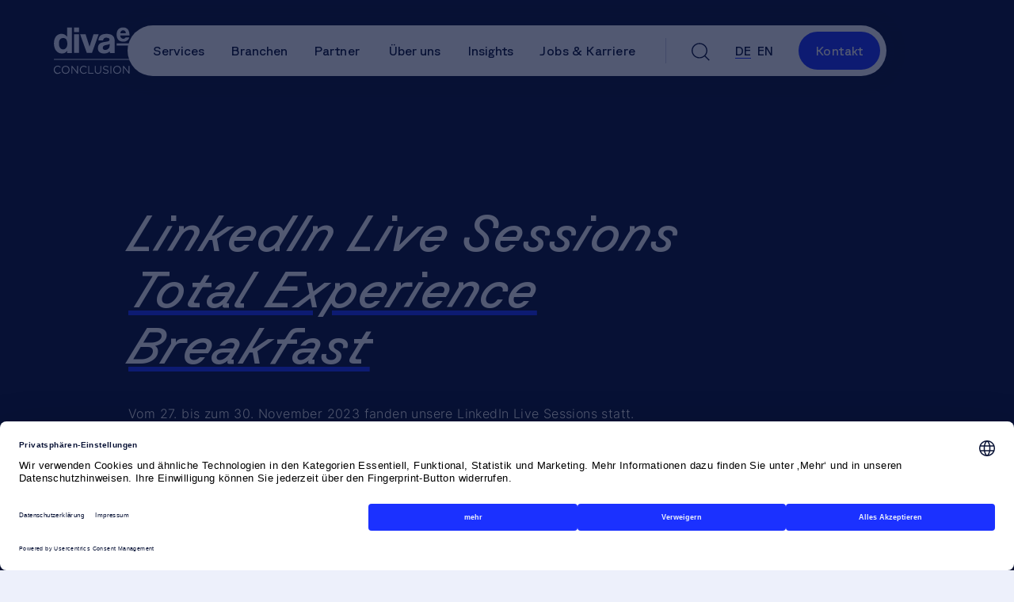

--- FILE ---
content_type: text/html;charset=utf-8
request_url: https://www.diva-e.com/de/insights/webinare/diva-e-webinarreihe/
body_size: 36244
content:
<!DOCTYPE html>
<html lang="de">
<head><meta charset="utf-8">
<title>Webinarreihe: Aktuelle Trends und Insights | diva-e Conclusion</title>
<meta name="viewport" content="width=device-width, initial-scale=1">
<meta name="author" content="diva-e Digital Value Excellence GmbH">
<meta name="og:type" content="website">
<meta name="og:site_name" content="diva-e">
<meta name="twitter:site" content="https://www.diva-e.com">
<meta name="twitter:card" content="summary">
<link rel="preconnect" href="//privacy-proxy.usercentrics.eu">
<link rel="preload" href="//privacy-proxy.usercentrics.eu/latest/uc-block.bundle.js" as="script">
<link rel="preload" href="/fonts/GT-Planar-VF.woff2" as="font" type="font/woff2" crossorigin="anonymous">
<link rel="preload" href="/fonts/Inter.woff2" as="font" type="font/woff2" crossorigin="anonymous">
<script>(function(w,d,s,l,i){w[l]=w[l]||[];w[l].push({'gtm.start':new Date().getTime(),event:'gtm.js'});var f=d.getElementsByTagName(s)[0],j=d.createElement(s);j.async=true;j.src="https://load.data.diva-e.com/7nqndmrluefj.js?"+i;f.parentNode.insertBefore(j,f);})(window,document,'script','dataLayer','bv2jl=aWQ9R1RNLVc3N1RMU1M%3D&sort=desc');</script>
<script id="usercentrics-cmp" src="https://web.cmp.usercentrics.eu/ui/loader.js" data-settings-id="zwbhh7MR" async=""></script>
<script type="application/javascript" src="https://privacy-proxy.usercentrics.eu/latest/uc-block.bundle.js"></script>
<script type="application/ld+json">{"@context":"https://schema.org","@type":"Organization","url":"https://www.diva-e.com","name":"diva-e","logo":"","sameAs":["https://www.instagram.com/diva_excellence/?hl=de","https://twitter.com/diva_excellence","https://www.facebook.com/divae.gmbh/","https://www.youtube.com/c/divaenterprise","https://www.linkedin.com/company/divaedigitalvalueexcellence/","https://www.xing.com/pages/divaedigitalvalueexcellencegmbh"]}</script>
<meta name="description" content="Verpassen Sie nicht die Aufzeichnungen unserer LinkedIn Live Sessions, in denen Experten aktuelle Trends in Digitalisierung und Marketing diskutieren.">
<meta property="og:title" content="Webinarreihe: Aktuelle Trends und Insights | diva-e Conclusion">
<meta property="og:description" content="Verpassen Sie nicht die Aufzeichnungen unserer LinkedIn Live Sessions, in denen Experten aktuelle Trends in Digitalisierung und Marketing diskutieren.">
<meta property="og:image" content="https://a.storyblok.com/f/194188/800x420/2f253d4b5d/og-image.png">
<meta property="og:url" content="https://www.diva-e.com/de/insights/webinare/diva-e-webinarreihe/">
<meta name="twitter:title" content="Webinarreihe: Aktuelle Trends und Insights | diva-e Conclusion">
<meta name="twitter:description" content="Verpassen Sie nicht die Aufzeichnungen unserer LinkedIn Live Sessions, in denen Experten aktuelle Trends in Digitalisierung und Marketing diskutieren.">
<meta name="twitter:image" content="https://a.storyblok.com/f/194188/800x420/2f253d4b5d/og-image.png">
<meta name="robots" content="index, follow">
<meta name="mobile-web-app-capable" content="yes">
<link rel="manifest" href="/manifest.json" crossorigin="use-credentials">
<link rel="icon" href="/_nuxt/icons/64x64.5f6b12d0.png">
<link rel="apple-touch-icon" href="/_nuxt/icons/512x512.5f6b12d0.png">
<link rel="canonical" href="https://www.diva-e.com/de/insights/webinare/diva-e-webinarreihe/"><link rel="modulepreload" as="script" crossorigin href="/_nuxt/entry.c160eb65.js"><link rel="preload" as="style" href="/_nuxt/entry.3cb59429.css"><link rel="modulepreload" as="script" crossorigin href="/_nuxt/swiper-vue.7770ed4e.js"><link rel="preload" as="style" href="/_nuxt/swiper-vue.0b4c9ba7.css"><link rel="modulepreload" as="script" crossorigin href="/_nuxt/default.2371bd59.js"><link rel="modulepreload" as="script" crossorigin href="/_nuxt/AnchorLink.vue.d6c87dd0.js"><link rel="modulepreload" as="script" crossorigin href="/_nuxt/global.a7d04ad2.js"><link rel="modulepreload" as="script" crossorigin href="/_nuxt/asyncData.69cbfeaa.js"><link rel="modulepreload" as="script" crossorigin href="/_nuxt/useAsyncStoryblok.3050b6aa.js"><link rel="modulepreload" as="script" crossorigin href="/_nuxt/helper.cd34a40a.js"><link rel="modulepreload" as="script" crossorigin href="/_nuxt/logo-diva-e-conclusion.f0b11a24.js"><link rel="modulepreload" as="script" crossorigin href="/_nuxt/icon-search.66da2300.js"><link rel="modulepreload" as="script" crossorigin href="/_nuxt/ResponsiveImage.vue.a994fe2c.js"><link rel="modulepreload" as="script" crossorigin href="/_nuxt/arrow-slider.446e4bbf.js"><link rel="modulepreload" as="script" crossorigin href="/_nuxt/icon-footer-instagram.a7c47eaa.js"><link rel="modulepreload" as="script" crossorigin href="/_nuxt/icon-footer-twitter.f030640b.js"><link rel="modulepreload" as="script" crossorigin href="/_nuxt/icon-footer-facebook.d9d55cf1.js"><link rel="modulepreload" as="script" crossorigin href="/_nuxt/icon-footer-youtube.77c0c14e.js"><link rel="modulepreload" as="script" crossorigin href="/_nuxt/icon-footer-linkedin.b1620151.js"><link rel="modulepreload" as="script" crossorigin href="/_nuxt/icon-footer-xing.ad675beb.js"><link rel="modulepreload" as="script" crossorigin href="/_nuxt/composables.92faf9b5.js"><link rel="modulepreload" as="script" crossorigin href="/_nuxt/icon-close.1538b5ad.js"><link rel="modulepreload" as="script" crossorigin href="/_nuxt/_...slug_.f1cb18d4.js"><link rel="modulepreload" as="script" crossorigin href="/_nuxt/Page.88435bdc.js"><link rel="modulepreload" as="script" crossorigin href="/_nuxt/LayoutBreadcrumbs.9cf7a913.js"><link rel="preload" as="style" href="/_nuxt/LayoutBreadcrumbs.20b9e1fb.css"><link rel="modulepreload" as="script" crossorigin href="/_nuxt/Hero.f8118693.js"><link rel="modulepreload" as="script" crossorigin href="/_nuxt/HeadingType.vue.0ab6819e.js"><link rel="modulepreload" as="script" crossorigin href="/_nuxt/MixedMedia.e2f1d6fc.js"><link rel="modulepreload" as="script" crossorigin href="/_nuxt/Accordion.7bb66c29.js"><link rel="modulepreload" as="script" crossorigin href="/_nuxt/AccordionItem.c1d30b67.js"><link rel="modulepreload" as="script" crossorigin href="/_nuxt/VideoItem.80d72784.js"><link rel="modulepreload" as="script" crossorigin href="/_nuxt/_commonjsHelpers.725317a4.js"><link rel="modulepreload" as="script" crossorigin href="/_nuxt/icon-play.490dd584.js"><link rel="modulepreload" as="script" crossorigin href="/_nuxt/icon-arrow-down-accordion.70f5dde7.js"><link rel="prefetch" as="image" type="image/svg+xml" href="/_nuxt/icon-arrow-right-list-item.3fb2e5f5.svg"><link rel="prefetch" as="script" crossorigin href="/_nuxt/arrow-down-union.b1762343.js"><link rel="prefetch" as="script" crossorigin href="/_nuxt/arrow-down.eefcf5f2.js"><link rel="prefetch" as="script" crossorigin href="/_nuxt/arrow-tab.4bcdd16f.js"><link rel="prefetch" as="script" crossorigin href="/_nuxt/close.ca886fe4.js"><link rel="prefetch" as="script" crossorigin href="/_nuxt/icon-arrow-down.17ab0593.js"><link rel="prefetch" as="script" crossorigin href="/_nuxt/icon-arrow-right-list-item.635edae6.js"><link rel="prefetch" as="script" crossorigin href="/_nuxt/icon-chevron-right.7fe23923.js"><link rel="prefetch" as="script" crossorigin href="/_nuxt/icon-chevron-up.61a7ce85.js"><link rel="prefetch" as="script" crossorigin href="/_nuxt/icon-email.9aac93eb.js"><link rel="prefetch" as="script" crossorigin href="/_nuxt/icon-heart.2c11f9bb.js"><link rel="prefetch" as="script" crossorigin href="/_nuxt/icon-linkedin.9e1f475a.js"><link rel="prefetch" as="script" crossorigin href="/_nuxt/icon-list.2160293c.js"><link rel="prefetch" as="script" crossorigin href="/_nuxt/icon-search-2.f20f313d.js"><link rel="prefetch" as="script" crossorigin href="/_nuxt/icon-search-2b.7237f8ae.js"><link rel="prefetch" as="script" crossorigin href="/_nuxt/icon-send.85cec1a8.js"><link rel="prefetch" as="script" crossorigin href="/_nuxt/icon-twitter.bf44aba1.js"><link rel="prefetch" as="script" crossorigin href="/_nuxt/icon-xing.d47ede92.js"><link rel="prefetch" as="script" crossorigin href="/_nuxt/line-hero-mobile.d374011c.js"><link rel="prefetch" as="script" crossorigin href="/_nuxt/line-hero.700d235f.js"><link rel="prefetch" as="script" crossorigin href="/_nuxt/logo-mobile.737ec873.js"><link rel="prefetch" as="script" crossorigin href="/_nuxt/logo.c4dbb6aa.js"><link rel="prefetch" as="script" crossorigin href="/_nuxt/algoliasearch-lite.esm.browser.a0ea2945.js"><link rel="prefetch" as="script" crossorigin href="/_nuxt/algoliasearch.esm.browser.b8f338cc.js"><link rel="prefetch" as="script" crossorigin href="/_nuxt/recommend.esm.browser.c929aa81.js"><link rel="prefetch" as="style" href="/_nuxt/error-component.2119ed6e.css"><link rel="prefetch" as="script" crossorigin href="/_nuxt/error-component.7cef914a.js"><link rel="prefetch" as="image" type="image/svg+xml" href="/_nuxt/icon-chevron-right.7a05aa73.svg"><link rel="stylesheet" href="/_nuxt/entry.3cb59429.css"><link rel="stylesheet" href="/_nuxt/swiper-vue.0b4c9ba7.css"><link rel="stylesheet" href="/_nuxt/LayoutBreadcrumbs.20b9e1fb.css"><style>:root{--font-slnt-normal:0;--font-slnt-30-positive:30}</style><style>[data-v-9096fc1b]:root{--font-slnt-normal:0;--font-slnt-30-positive:30}.circle[data-v-9096fc1b]{background:#1b31ff;border-radius:50%;display:none;font-family:GT Planar VF,Helvetica,"sans-serif",cursive;font-size:2.5rem;font-variation-settings:"slnt" 30;height:20px;left:0;margin:-20px 0 0 -20px;pointer-events:none;position:fixed;top:0;transition:width .3s,height .3s,margin .3s,transform .15s ease-out;width:20px;z-index:99999}@media (min-width:768px){.circle[data-v-9096fc1b]{display:block;font-size:3rem}}.circle.cursor-text[data-v-9096fc1b]{box-shadow:0 0 5px 8px #1b31ff;mix-blend-mode:overlay}.circle.cursor-hero-small[data-v-9096fc1b]{mix-blend-mode:inherit;z-index:0}.circle[data-v-9096fc1b]:before{content:"";opacity:0}.circle[data-v-9096fc1b]:after{background:#1b31ff;border-radius:50%;content:"";display:block;height:calc(100% + 2px);margin-left:-1px;margin-top:-1px;opacity:1;width:calc(100% + 2px)}.circle.cursor-link-text[data-v-9096fc1b]{height:170px;margin:-85px 0 0 -85px;width:170px}@media (min-width:768px){.circle.cursor-link-text[data-v-9096fc1b]{height:230px;margin:-115px 0 0 -115px;width:230px}}.circle.cursor-link-text[data-v-9096fc1b]:before{color:#edf0fb;content:attr(data-text);left:50%;opacity:1;position:absolute;text-align:center;top:50%;transform:translate(-50%,-50%);transition:opacity .75s ease-out .15s;width:100%}.circle.cursor-play[data-v-9096fc1b]{height:150px;margin:-75px 0 0 -75px;width:150px}.circle.cursor-play[data-v-9096fc1b]:before{color:#edf0fb;content:attr(data-text);left:50%;opacity:1;position:absolute;text-align:center;top:50%;transform:translate(-50%,-50%);transition:opacity .6s;width:100%}.circle.cursor-blur[data-v-9096fc1b]{background-color:transparent;z-index:0}.circle.cursor-blur[data-v-9096fc1b]:before{background:#1b31ff;border-radius:50%;filter:blur(4px);height:30px;opacity:1;position:absolute;transition:transform .25s ease-in-out,filter .25s ease-in-out;width:30px}.circle.cursor-blur.blur--lg[data-v-9096fc1b]:before{transform:scale(2.5)}.circle.cursor-blur.blur--md[data-v-9096fc1b]:before{transform:scale(2)}.circle.cursor-blur.blur--sm[data-v-9096fc1b]:before{transform:scale(1.5)}.circle.cursor-hide[data-v-9096fc1b]{opacity:0;visibility:hidden}</style><style>[data-v-ad3cb37c]:root{--font-slnt-normal:0;--font-slnt-30-positive:30}.header[data-v-ad3cb37c]{position:fixed;z-index:15}.header[data-v-ad3cb37c],.header[data-v-ad3cb37c]:before{left:0;top:0;width:100%}.header[data-v-ad3cb37c]:before{background:linear-gradient(#081160,transparent);border-radius:0;content:"";height:100%;margin:auto;position:absolute;right:0;transition:.25s ease-in-out;z-index:-1}@media (min-width:1280px){.header[data-v-ad3cb37c]:before{background:linear-gradient(#081235,rgba(8,18,53,0))}}.header[data-v-ad3cb37c]:after{background-color:rgba(8,18,53,.6);content:"";height:100vh;left:0;opacity:0;position:absolute;top:0;transition:opacity .25s ease-in-out,visibility .25s ease-in-out;visibility:hidden;width:100%;z-index:-2}.header.is-open[data-v-ad3cb37c]:after,.header.is-submenu-open[data-v-ad3cb37c]:after{opacity:1;visibility:visible}.header__container[data-v-ad3cb37c]{align-items:center;display:flex;justify-content:space-between;padding:13px 24px;position:relative;transition:.25s ease-in-out}@media (min-width:475px){.header__container[data-v-ad3cb37c]{flex-wrap:wrap}}@media (min-width:1280px){.header__container[data-v-ad3cb37c]{justify-content:center;padding:32px 64px}}.is-open .header__container[data-v-ad3cb37c]{padding:24px}@media (min-width:1280px){.header__logo[data-v-ad3cb37c]{left:64px;padding:12px 0;position:absolute;top:auto}}.header__logo[data-v-ad3cb37c]:active,.header__logo[data-v-ad3cb37c]:focus,.header__logo[data-v-ad3cb37c]:focus-visible,.header__logo[data-v-ad3cb37c]:focus-within{border:2px dashed #1b31ff;border-radius:8px}.header__logo a[data-v-ad3cb37c]{display:block}.header__logo svg[data-v-ad3cb37c]{fill:#edf0fb;display:block;transition:fill .25s ease-in-out .2s}.is-open .header__logo svg[data-v-ad3cb37c]{fill:#081235}.header__logo .logo[data-v-ad3cb37c]{height:52px;width:77px}@media (min-width:768px){.header__logo .logo[data-v-ad3cb37c]{height:62px;width:104px}}@media (min-width:1366px){.header__logo .logo[data-v-ad3cb37c]{height:62px;width:120px}}.is-open .header__logo .logo[data-v-ad3cb37c]  path{fill:#081235}.header__icon-search[data-v-ad3cb37c]{padding:0 16px}.header__icon-search svg[data-v-ad3cb37c]{fill:#081235;vertical-align:middle;width:23px}.header__mobile-wrapper .header__icon-search[data-v-ad3cb37c]{opacity:0;padding:12px;visibility:hidden}.is-open .header__mobile-wrapper .header__icon-search[data-v-ad3cb37c]{opacity:1;padding:8px;visibility:visible}.header__icon-search[data-v-ad3cb37c]:active,.header__icon-search[data-v-ad3cb37c]:focus,.header__icon-search[data-v-ad3cb37c]:focus-visible,.header__icon-search[data-v-ad3cb37c]:focus-within{border:2px dashed #1b31ff;border-radius:8px}.header__nav[data-v-ad3cb37c]{align-items:center;background-color:#fff;border-radius:32px;box-shadow:0 0 30px rgba(8,18,53,.1);display:flex;height:0;inset:8px;opacity:0;overflow:hidden;padding:97px 8px 16px;position:fixed;transition:opacity .25s ease-in-out,visibility .25s ease-in-out,height .25s ease-in-out;visibility:visible;z-index:-1}@media (min-width:1280px){.header__nav[data-v-ad3cb37c]{border-radius:100px;height:auto;opacity:1;overflow:visible;padding:8px 8px 8px 16px;position:static;visibility:visible;z-index:auto}}.is-open .header__nav[data-v-ad3cb37c]{height:calc(100% - 16px);opacity:1;visibility:visible}.header__nav .header__langs[data-v-ad3cb37c]{display:none}@media (min-width:1280px){.header__nav .header__langs[data-v-ad3cb37c]{display:flex}}.header__nav .header__icon-search[data-v-ad3cb37c]{display:none}@media (min-width:1280px){.header__nav .header__icon-search[data-v-ad3cb37c]{display:block}}.header__nav-container[data-v-ad3cb37c]{align-self:flex-start;height:100%;padding-bottom:94px;width:100%}@media (min-width:1280px){.header__nav-container[data-v-ad3cb37c]{align-self:center;height:auto;padding-bottom:0}}.header__nav-wrapper[data-v-ad3cb37c]{display:flex;flex-direction:column;height:100%;overflow:auto;padding:0 16px;width:100%}@media (min-width:1280px){.header__nav-wrapper[data-v-ad3cb37c]{align-items:center;flex-direction:row;height:auto;overflow:visible;padding:0;width:auto}.header__nav-wrapper[data-v-ad3cb37c]:after{background-color:#cfd3e1;content:"";height:32px;margin:0 16px;width:1px}}.header__langs[data-v-ad3cb37c]{align-items:center;display:flex;opacity:0;transition:.25s ease-in-out;visibility:hidden}@media (min-width:1280px){.header__langs[data-v-ad3cb37c]{opacity:1;padding:0 12px;visibility:visible}}.header__langs.show[data-v-ad3cb37c],.is-open .header__langs[data-v-ad3cb37c]{opacity:1;visibility:visible}.header__lang-item[data-v-ad3cb37c]{color:#fff;display:block;font-family:GT Planar VF,Helvetica,"sans-serif",cursive;font-size:2rem;font-variation-settings:"slnt" 0;font-weight:400;line-height:2.6rem;padding:12px;position:relative;text-transform:uppercase;transition:color .25s ease-in-out .2s}@media (min-width:1280px){.header__lang-item[data-v-ad3cb37c]{color:#081235;font-size:1.6rem;padding:0 4px}}.active .header__lang-item[data-v-ad3cb37c]:after{background-color:#fff;bottom:14px;content:"";height:1px;left:12px;position:absolute;transition:background-color .25s ease-in-out .2s;width:calc(100% - 24px)}@media (min-width:1280px){.active .header__lang-item[data-v-ad3cb37c]:after{background-color:#1b31ff;bottom:3px;left:4px;width:calc(100% - 8px)}}.is-open .active .header__lang-item[data-v-ad3cb37c]:after{background-color:#081235}.is-open .header__lang-item[data-v-ad3cb37c]{color:#081235;padding:8px}.is-open .header__lang-item[data-v-ad3cb37c]:after{bottom:10px;left:8px;width:calc(100% - 16px)}.header__lang-item[data-v-ad3cb37c]:active,.header__lang-item[data-v-ad3cb37c]:focus,.header__lang-item[data-v-ad3cb37c]:focus-visible,.header__lang-item[data-v-ad3cb37c]:focus-within{border:2px dashed #1b31ff;border-radius:8px}.header__contact[data-v-ad3cb37c]{bottom:24px;left:32px;opacity:0;position:fixed;right:32px;visibility:hidden}.header__contact .btn--menu[data-v-ad3cb37c]{width:100%}.is-open .header__contact[data-v-ad3cb37c]{opacity:1;visibility:visible}@media (min-width:1280px){.header__contact[data-v-ad3cb37c]{display:block;margin-left:16px;min-width:103px;opacity:1;position:static;visibility:visible}}.header__contact:active .btn--menu[data-v-ad3cb37c],.header__contact:focus .btn--menu[data-v-ad3cb37c],.header__contact:focus-visible .btn--menu[data-v-ad3cb37c],.header__contact:focus-within .btn--menu[data-v-ad3cb37c]{font-variation-settings:"slnt" 30}.header__contact:active .btn--menu[data-v-ad3cb37c]:before,.header__contact:focus .btn--menu[data-v-ad3cb37c]:before,.header__contact:focus-visible .btn--menu[data-v-ad3cb37c]:before,.header__contact:focus-within .btn--menu[data-v-ad3cb37c]:before{filter:blur(4px)}.header__btn-burger[data-v-ad3cb37c]{align-items:center;background-color:#1b31ff;border-radius:50%;display:flex;flex-direction:column;height:60px;justify-content:center;padding:20px 13px;row-gap:6px;transition:background-color .4s ease-out;width:60px}.header__btn-burger span[data-v-ad3cb37c]{background-color:#fff;display:block;height:2px;transition:.25s ease-in-out;width:100%}.is-open .header__btn-burger[data-v-ad3cb37c]{background-color:transparent;height:32px;padding:0;transition:background-color ease-out;width:32px}.is-open .header__btn-burger span[data-v-ad3cb37c]{background-color:#081235}.is-open .header__btn-burger span[data-v-ad3cb37c]:first-child{transform:rotate(45deg) translate(2px,3px)}.is-open .header__btn-burger span[data-v-ad3cb37c]:nth-child(2){transform:rotate(-45deg) translate(2px,-4px)}.is-open .header__btn-burger span[data-v-ad3cb37c]:last-child{display:none}.is-open .header__btn-burger[data-v-ad3cb37c]:active,.is-open .header__btn-burger[data-v-ad3cb37c]:focus,.is-open .header__btn-burger[data-v-ad3cb37c]:focus-visible,.is-open .header__btn-burger[data-v-ad3cb37c]:focus-within{border:2px dashed #1b31ff;border-radius:8px}.header__mobile-wrapper[data-v-ad3cb37c]{align-items:center;-moz-column-gap:16px;column-gap:16px;display:flex}.is-open .header__mobile-wrapper[data-v-ad3cb37c]{-moz-column-gap:20px;column-gap:20px}@media (min-width:475px){.is-open .header__mobile-wrapper[data-v-ad3cb37c]{-moz-column-gap:40px;column-gap:40px}}@media (min-width:1280px){.header__mobile-wrapper[data-v-ad3cb37c]{display:none}}</style><style>[data-v-1c0cd8e6]:root{--font-slnt-normal:0;--font-slnt-30-positive:30}.menu-item__link[data-v-1c0cd8e6]{color:#081235;display:block;font-family:GT Planar VF,Helvetica,"sans-serif",cursive;font-size:1.6rem;font-variation-settings:"slnt" 0;line-height:115%;padding:13px 16px;-webkit-text-decoration:underline 1px transparent;text-decoration:underline 1px transparent;text-underline-offset:3px;transition:.3s ease-in-out}.menu-item__link[data-v-1c0cd8e6]:before{content:attr(item);display:block;font-variation-settings:"slnt" 30;height:0;overflow:hidden;visibility:hidden}.menu-item__link[data-v-1c0cd8e6]:active,.menu-item__link[data-v-1c0cd8e6]:focus,.menu-item__link[data-v-1c0cd8e6]:focus-visible,.menu-item__link[data-v-1c0cd8e6]:hover{font-variation-settings:"slnt" 30;text-decoration-color:#081235;text-decoration:underline}.menu-item__submenu[data-v-1c0cd8e6]{opacity:0;transition:opacity .25s ease-in-out,visibility .25s ease-in-out;visibility:hidden;z-index:10}.menu-item__submenu .menu-item__link[data-v-1c0cd8e6]{display:inline-block;padding:11px 32px}.menu-item__submenu .menu-item__link[data-v-1c0cd8e6]:before{display:none}.menu-item__submenu--first-level[data-v-1c0cd8e6]{left:64px;padding-top:40px;position:absolute;right:64px}.menu-item__submenu--first-level>.menu-item__submenu-container[data-v-1c0cd8e6]{background-color:#fff;border-radius:32px;display:flex;flex-direction:row;height:100%;max-height:calc(100vh - 168px);overflow:auto;padding:48px 16px 60px;width:100%}.menu-item__submenu--first-level>.menu-item__submenu-container>.menu-item[data-v-1c0cd8e6]{border-right:1px solid #cfd3e1;width:25%}.menu-item__submenu--first-level>.menu-item__submenu-container>.menu-item[data-v-1c0cd8e6]:last-child{border:0}.menu-item__submenu--first-level>.menu-item__submenu-container>.menu-item>.menu-item__link[data-v-1c0cd8e6]{font-size:2.4rem;line-height:140%;padding:0 32px 12px}.menu-item__submenu--first-level>.menu-item__submenu-container--row-end[data-v-1c0cd8e6]{padding:48px 16px 24px;row-gap:40px}.menu-item__submenu--first-level>.menu-item__submenu-container--row-end>.menu-item[data-v-1c0cd8e6]:nth-child(n+5){border-right:0;border-top:1px solid #cfd3e1;display:flex;justify-content:center;margin:0 32px;width:100%}.menu-item__submenu--first-level>.menu-item__submenu-container--row-end>.menu-item:nth-child(n+5) .menu-item__link[data-v-1c0cd8e6]{align-items:center;-moz-column-gap:24px;column-gap:24px;display:flex;min-height:auto!important;padding:20px 32px 0}.menu-item__submenu--first-level>.menu-item__submenu-container--row-end>.menu-item:nth-child(n+5) .menu-item__link[data-v-1c0cd8e6]:after{background-color:currentColor;color:#081235;content:"";height:20px;-webkit-mask-image:url(/_nuxt/icon-arrow-right-list-item.3fb2e5f5.svg);mask-image:url(/_nuxt/icon-arrow-right-list-item.3fb2e5f5.svg);-webkit-mask-position:center;mask-position:center;-webkit-mask-repeat:no-repeat;mask-repeat:no-repeat;-webkit-mask-size:contain;mask-size:contain;width:20px}.menu-item__submenu--first-level>.menu-item__submenu-container--row-end>.menu-item:nth-child(n+5) .menu-item__submenu[data-v-1c0cd8e6]{display:none}.menu-item__submenu--first-level.menu-item__submenu--default>.menu-item__submenu-container>.menu-item[data-v-1c0cd8e6]:nth-child(4n){border:0}@media (min-width:1280px){.menu-item__submenu--first-level.menu-item__submenu--default>.menu-item__submenu-container>.menu-item>.menu-item__link[data-v-1c0cd8e6]{min-height:115px}}@media (min-width:1366px){.menu-item__submenu--first-level.menu-item__submenu--default>.menu-item__submenu-container>.menu-item>.menu-item__link[data-v-1c0cd8e6]{min-height:80px}}.menu-item__submenu--second-level[data-v-1c0cd8e6]{inset:0}.menu-item__submenu--second-level .menu-item:first-child .menu-item__link[data-v-1c0cd8e6]{padding-top:22px}.menu-item__submenu--second-level .menu-item:last-child .menu-item__link[data-v-1c0cd8e6]{padding-bottom:0}.menu-item__submenu--single-level .menu-item__submenu-container[data-v-1c0cd8e6]{flex-direction:column;flex-wrap:inherit;margin:0 auto;max-width:1280px;padding:20px 48px 30px;text-align:center}.menu-item__submenu--single-level .menu-item__submenu-container .menu-item[data-v-1c0cd8e6]{border-bottom:1px solid #cfd3e1;border-right:0;padding:30px 0;text-align:center;width:100%}.menu-item__submenu--single-level .menu-item__submenu-container .menu-item .menu-item__link[data-v-1c0cd8e6]{font-size:2.4rem;line-height:140%;padding:0 12px}.menu-item__submenu--single-level .menu-item__submenu-container .menu-item .menu-item__link[data-v-1c0cd8e6]:active,.menu-item__submenu--single-level .menu-item__submenu-container .menu-item .menu-item__link[data-v-1c0cd8e6]:focus,.menu-item__submenu--single-level .menu-item__submenu-container .menu-item .menu-item__link[data-v-1c0cd8e6]:focus-visible,.menu-item__submenu--single-level .menu-item__submenu-container .menu-item .menu-item__link[data-v-1c0cd8e6]:focus-within{border:2px dashed #1b31ff;border-radius:8px;font-variation-settings:"slnt" 0;text-decoration:none;transition:none}.menu-item__submenu--single-level .menu-item__submenu[data-v-1c0cd8e6]{display:none}.menu-item__submenu.has-card .menu-item__submenu-container[data-v-1c0cd8e6]{-moz-column-gap:40px;column-gap:40px;display:flex;flex-direction:row;flex-flow:wrap;max-width:100%;padding:48px 48px 60px}.menu-item__submenu.has-card .menu-item__submenu-container>li[data-v-1c0cd8e6]{width:calc(33.33333% - 26.66667px)}.menu-item__submenu.has-card .menu-item__submenu-container .menu-item[data-v-1c0cd8e6]{padding:32px 0;text-align:left}.menu-item__submenu.has-card .menu-item__submenu-container .menu-item__link[data-v-1c0cd8e6]{padding:0}.menu-item__submenu-container[data-v-1c0cd8e6]{flex-wrap:wrap}.menu-item__no-card[data-v-1c0cd8e6]{padding:0 32px 32px}.menu-item--top-parent:active>.menu-item__link[data-v-1c0cd8e6],.menu-item--top-parent:focus-visible>.menu-item__link[data-v-1c0cd8e6],.menu-item--top-parent:focus-within>.menu-item__link[data-v-1c0cd8e6],.menu-item--top-parent:focus>.menu-item__link[data-v-1c0cd8e6],.menu-item--top-parent:hover>.menu-item__link[data-v-1c0cd8e6]{font-variation-settings:"slnt" 30;text-decoration-color:#081235;text-decoration:underline}.menu-item--has-submenu>.menu-item__link[data-v-1c0cd8e6]{position:relative}.menu-item--active .menu-item__submenu[data-v-1c0cd8e6]{opacity:1;visibility:visible}.menu-item[data-v-1c0cd8e6]:hover{border-color:#1b31ff}.menu-item:hover .menu-item__submenu[data-v-1c0cd8e6]{opacity:1;visibility:visible}</style><style>[data-v-dd958fcb]:root{--font-slnt-normal:0;--font-slnt-30-positive:30}.menu-item-card[data-v-dd958fcb]{align-items:flex-start;background-color:#f3f6ff;border-radius:24px;display:flex;flex-direction:column;padding:32px;position:relative;row-gap:17px}.menu-item-card[data-v-dd958fcb]:focus-within{border:2px dashed #1b31ff}.menu-item-card:focus-within .menu-item-card__title-heading[data-v-dd958fcb]{font-variation-settings:"slnt" 30}.menu-item-card:focus-within .menu-item-card__link[data-v-dd958fcb]{font-variation-settings:"slnt" 30}.menu-item-card__inner-link[data-v-dd958fcb]{height:100%;left:0;position:absolute;top:0;width:100%;z-index:2}.menu-item-card__inner-link:hover+.menu-item-card__title .menu-item-card__title-heading[data-v-dd958fcb],.menu-item-card__inner-link:hover+.menu-item-card__title+.menu-item-card__image+.menu-item-card__description+.menu-item-card__link[data-v-dd958fcb],.menu-item-card__inner-link:hover+.menu-item-card__title+.menu-item-card__image+.menu-item-card__link[data-v-dd958fcb]{font-variation-settings:"slnt" 30}.menu-item-card__title-heading[data-v-dd958fcb]{color:#081235;font-family:GT Planar VF,Helvetica,"sans-serif",cursive;font-size:2rem;font-variation-settings:"slnt" 0;font-weight:400;-webkit-hyphens:auto;hyphens:auto;line-height:140%;text-align:left;transition:.25s ease-in-out}@media (min-width:1200px){.menu-item-card__title-heading[data-v-dd958fcb]{font-size:3.4rem}}.menu-item-card__title-heading strike[data-v-dd958fcb]:after{content:"";height:6px;top:25px}.menu-item-card__title-heading u[data-v-dd958fcb]{padding-bottom:5px;text-decoration-color:#1b31ff;text-decoration-thickness:3px;text-underline-offset:6px}@media (min-width:1200px){.menu-item-card__title-heading[data-v-dd958fcb]{font-size:2.4rem}}.menu-item-card__image[data-v-dd958fcb]{border-radius:12px;margin:0;max-width:100%;overflow:hidden;position:relative;width:100%}.menu-item-card__image[data-v-dd958fcb]:before{content:"";display:block;padding-bottom:57%}.menu-item-card__image iframe[data-v-dd958fcb],.menu-item-card__image img[data-v-dd958fcb],.menu-item-card__image svg[data-v-dd958fcb]{height:100%;left:0;-o-object-fit:cover;object-fit:cover;position:absolute;top:0;width:100%;z-index:1}.menu-item-card__image[data-v-dd958fcb] iframe,.menu-item-card__image[data-v-dd958fcb] img,.menu-item-card__image[data-v-dd958fcb] svg{height:100%;left:0;-o-object-fit:cover;object-fit:cover;position:absolute;top:0;width:100%;z-index:1}.menu-item-card__description[data-v-dd958fcb]{color:#000;text-align:left}.menu-item-card__link[data-v-dd958fcb]{border-bottom:2px solid #1b31ff;font-family:GT Planar VF,Helvetica,"sans-serif",cursive;font-size:2.2rem;font-variation-settings:"slnt" 0;line-height:2.53rem;transition:.25s ease-in-out}.menu-item-card__link a[data-v-dd958fcb]{color:#081235}</style><style>[data-v-9ca3b928]:root{--font-slnt-normal:0;--font-slnt-30-positive:30}.footer[data-v-9ca3b928]{background-color:#081235;color:#edf0fb;padding:40px 0}@media (min-width:768px){.footer[data-v-9ca3b928]{padding:40px 0 64px}}.footer__wrapper[data-v-9ca3b928]{margin:0 auto;max-width:100%;padding:0 24px;width:100%}@media (min-width:768px){.footer__wrapper[data-v-9ca3b928]{padding:0 64px}}.footer__container[data-v-9ca3b928]{--gridColumnNumber:4!important;-moz-column-gap:24px;column-gap:24px;display:flex;flex-wrap:wrap;margin:0 auto;width:100%;width:calc(400%/var(--gridColumnNumber) - (var(--gridColumnNumber) - 4)*24px/var(--gridColumnNumber))}@media (min-width:768px){.footer__container[data-v-9ca3b928]{--gridColumnNumber:12!important;-moz-column-gap:24px;column-gap:24px;width:calc(400%/var(--gridColumnNumber) - (var(--gridColumnNumber) - 4)*24px/var(--gridColumnNumber));width:calc(1000%/var(--gridColumnNumber) - (var(--gridColumnNumber) - 10)*24px/var(--gridColumnNumber))}}@media (min-width:768px) and (min-width:768px){.footer__container[data-v-9ca3b928]{width:calc(1000%/var(--gridColumnNumber) - (var(--gridColumnNumber) - 10)*24px/var(--gridColumnNumber))}}.footer nav[data-v-9ca3b928]{width:100%}@media (min-width:768px){.footer nav.footer__bottom-nav[data-v-9ca3b928]{width:auto}}.footer .bottom-links ul[data-v-9ca3b928]{-moz-column-gap:32px;column-gap:32px}@media (min-width:1200px){.footer__top-navigation[data-v-9ca3b928]{display:none}}@media (min-width:768px){.footer__main-navigation[data-v-9ca3b928]{width:100%}}.footer__main-navigation a[data-v-9ca3b928]{font-size:1.6rem;line-height:1.8rem}.footer__bottom-nav[data-v-9ca3b928]{padding-right:20px}.footer ul[data-v-9ca3b928]{-moz-column-gap:24px;column-gap:24px;display:flex;flex-wrap:wrap;row-gap:20px;width:100%}@media (min-width:768px){.footer ul[data-v-9ca3b928]{-moz-column-gap:24px;column-gap:24px}}@media (min-width:1200px){.footer ul[data-v-9ca3b928]{-moz-column-gap:52px;column-gap:52px;flex-direction:column;max-height:220px;row-gap:0}}@media (min-width:1366px){.footer ul[data-v-9ca3b928]{max-height:180px}}@media (min-width:1500px){.footer ul[data-v-9ca3b928]{max-height:190px}}@media (min-width:1600px){.footer ul[data-v-9ca3b928]{max-height:170px}}@media (min-width:1920px){.footer ul[data-v-9ca3b928]{max-height:120px}}.footer a[data-v-9ca3b928]{color:#edf0fb}.footer__bottom-navigation[data-v-9ca3b928]{display:flex;flex-direction:column;margin-top:60px;width:100%}@media (min-width:1200px){.footer__bottom-navigation[data-v-9ca3b928]{align-items:center;flex-direction:row;flex-wrap:wrap;justify-content:space-between;margin-top:65px;row-gap:32px}.footer__bottom-navigation ul[data-v-9ca3b928]{flex-direction:row}}.footer__bottom-navigation ul a[data-v-9ca3b928]:active,.footer__bottom-navigation ul a[data-v-9ca3b928]:focus,.footer__bottom-navigation ul a[data-v-9ca3b928]:focus-visible,.footer__bottom-navigation ul a[data-v-9ca3b928]:focus-within{border:2px dashed #1b31ff;border-radius:8px}@media (min-width:1200px){.footer__bottom-navigation-mobile[data-v-9ca3b928]{display:none}}.footer__bottom-navigation-desktop[data-v-9ca3b928]{display:none}@media (min-width:1200px){.footer__bottom-navigation-desktop[data-v-9ca3b928]{display:flex}}.footer__btn-to-top[data-v-9ca3b928]{margin:32px auto 0;text-align:center}@media (min-width:1200px){.footer__btn-to-top[data-v-9ca3b928]{display:none}}.footer__btn-to-top button[data-v-9ca3b928]{background-color:#1b31ff;border-radius:50%;cursor:pointer;height:60px;width:60px}.footer__btn-to-top svg[data-v-9ca3b928]{display:inline-block;transform:rotate(90deg);vertical-align:bottom;width:20px}.footer__social-media[data-v-9ca3b928]{align-items:center;display:flex;justify-content:center;justify-content:space-between;margin-top:56px;width:100%}@media (min-width:550px){.footer__social-media[data-v-9ca3b928]{-moz-column-gap:32px;column-gap:32px;justify-content:center}}@media (min-width:1200px){.footer__social-media[data-v-9ca3b928]{width:auto}}.footer__social-media>a[data-v-9ca3b928]:active,.footer__social-media>a[data-v-9ca3b928]:focus,.footer__social-media>a[data-v-9ca3b928]:focus-visible,.footer__social-media>a[data-v-9ca3b928]:focus-within{border:2px dashed #1b31ff;border-radius:8px}.footer__social-media svg[data-v-9ca3b928]{max-width:28px;vertical-align:bottom}@media (min-width:1200px){.footer__social-media svg[data-v-9ca3b928]{display:block;max-width:16px}.footer__social-media[data-v-9ca3b928]{margin-top:0}}.footer__newsletter[data-v-9ca3b928]{margin:32px 0;width:100%}@media (min-width:1200px){.footer__newsletter[data-v-9ca3b928]{display:none}}.footer__newsletter a[data-v-9ca3b928]{border-bottom:none;text-align:left}.footer__newsletter a[data-v-9ca3b928]:hover{transform:none}.footer__newsletter a span[data-v-9ca3b928],.footer__newsletter a:hover span[data-v-9ca3b928]{font-variation-settings:"slnt" 30}.footer__bottom-newsletter[data-v-9ca3b928]{display:none}@media (min-width:1200px){.footer__bottom-newsletter[data-v-9ca3b928]{display:flex}}@media (min-width:1600px){.footer__bottom-newsletter[data-v-9ca3b928]{padding-right:50px}}.footer__bottom-newsletter a:active span[data-v-9ca3b928],.footer__bottom-newsletter a:focus span[data-v-9ca3b928],.footer__bottom-newsletter a:focus-visible span[data-v-9ca3b928],.footer__bottom-newsletter a:focus-within span[data-v-9ca3b928]{transform:skewX(-30deg)}</style><style>[data-v-99700e42]:root{--font-slnt-normal:0;--font-slnt-30-positive:30}.lightbox[data-v-99700e42]{align-items:center;display:flex;height:100vh;justify-content:center;left:0;opacity:1;padding:12px;position:fixed;top:0;transition:.25s ease-in-out;width:100%;z-index:999}.lightbox.v-enter-from[data-v-99700e42],.lightbox.v-leave-to[data-v-99700e42]{opacity:0}.lightbox-close[data-v-99700e42]{align-items:center;background:#1b31ff;border-radius:100px;display:flex;height:60px;justify-content:center;position:absolute;right:12px;top:12px;width:60px;z-index:3}.lightbox-close[data-v-99700e42]:active,.lightbox-close[data-v-99700e42]:focus,.lightbox-close[data-v-99700e42]:focus-visible,.lightbox-close[data-v-99700e42]:focus-within{border:2px dashed #fff;border-radius:8px;border-radius:100px}.lightbox-backgrd[data-v-99700e42]{background:rgba(8,18,53,.8);height:100vh;left:0;position:absolute;top:0;width:100vw;z-index:-1}.lightbox[data-v-99700e42] img{height:auto;max-height:100%;max-width:100%;-o-object-fit:contain;object-fit:contain;width:auto;z-index:1}@media (min-width:950px){.lightbox[data-v-99700e42]{padding:32px}.lightbox-close[data-v-99700e42]{height:100px;right:32px;top:32px;width:100px}}</style><style>[data-v-ba3630f0]:root{--font-slnt-normal:0;--font-slnt-30-positive:30}.hero[data-v-ba3630f0]{color:#fff;height:100%;width:100%}.hero *[data-v-ba3630f0]{pointer-events:none}.hero__image-wrapper[data-v-ba3630f0]{width:100%}.hero__container[data-v-ba3630f0]{display:flex;flex-direction:column;justify-content:flex-end;position:relative;width:100%}@media (min-width:950px){.hero__container[data-v-ba3630f0]{justify-content:center;min-height:100vh;padding-bottom:0;padding-top:70px}}.hero__image-container[data-v-ba3630f0]{background-color:#081235;height:100%;margin:0;max-width:100%;overflow:hidden;position:relative;position:absolute;top:0;width:100%;z-index:0}.hero__image-container[data-v-ba3630f0]:before{content:"";display:block;padding-bottom:100vh}.hero__image-container iframe[data-v-ba3630f0],.hero__image-container img[data-v-ba3630f0],.hero__image-container svg[data-v-ba3630f0]{height:100%;left:0;-o-object-fit:cover;object-fit:cover;position:absolute;top:0;width:100%;z-index:1}.hero__image-container[data-v-ba3630f0] iframe,.hero__image-container[data-v-ba3630f0] img,.hero__image-container[data-v-ba3630f0] svg{height:100%;left:0;-o-object-fit:cover;object-fit:cover;position:absolute;top:0;width:100%;z-index:1}@media (max-width:949px){.hero__image-container[data-v-ba3630f0]{margin:0;max-width:100%;overflow:hidden;position:relative;width:100%}.hero__image-container[data-v-ba3630f0]:before{content:"";display:block;padding-bottom:86px}.hero__image-container iframe[data-v-ba3630f0],.hero__image-container img[data-v-ba3630f0],.hero__image-container svg[data-v-ba3630f0]{height:100%;left:0;-o-object-fit:cover;object-fit:cover;position:absolute;top:0;width:100%;z-index:1}.hero__image-container[data-v-ba3630f0] iframe,.hero__image-container[data-v-ba3630f0] img,.hero__image-container[data-v-ba3630f0] svg{height:100%;left:0;-o-object-fit:cover;object-fit:cover;position:absolute;top:0;width:100%;z-index:1}.hero__image-container[data-v-ba3630f0]:has(>*){margin:0;max-width:100%;overflow:hidden;position:relative;width:100%}.hero__image-container[data-v-ba3630f0]:has(>*):before{content:"";display:block;padding-bottom:56%}.hero__image-container:has(>*) iframe[data-v-ba3630f0],.hero__image-container:has(>*) img[data-v-ba3630f0],.hero__image-container:has(>*) svg[data-v-ba3630f0]{height:100%;left:0;-o-object-fit:cover;object-fit:cover;position:absolute;top:0;width:100%;z-index:1}.hero__image-container[data-v-ba3630f0]:has(>*) iframe,.hero__image-container[data-v-ba3630f0]:has(>*) img,.hero__image-container[data-v-ba3630f0]:has(>*) svg{height:100%;left:0;-o-object-fit:cover;object-fit:cover;position:absolute;top:0;width:100%;z-index:1}}.hero__image-container[data-v-ba3630f0] img{opacity:.8}.hero__image-container[data-v-ba3630f0]:after{background:linear-gradient(1.68deg,rgba(8,18,53,.54) 13.39%,rgba(8,18,53,0) 50.17%);box-shadow:0 4px 4px rgba(0,0,0,.25);content:"";height:100%;position:absolute;top:0;width:100%;z-index:2}.hero__info-wrapper[data-v-ba3630f0]{margin:0 auto;max-width:100%;padding:0 24px;position:relative;width:100%;z-index:1}@media (min-width:768px){.hero__info-wrapper[data-v-ba3630f0]{padding:0 64px}}@media (max-width:949px){.hero__info-wrapper[data-v-ba3630f0]{background-color:#081235}}.hero__info-container[data-v-ba3630f0]{--gridColumnNumber:4!important;-moz-column-gap:24px;column-gap:24px;display:flex;flex-direction:column;flex-wrap:wrap;margin:0 auto;padding:36px 0;width:100%;width:calc(400%/var(--gridColumnNumber) - (var(--gridColumnNumber) - 4)*24px/var(--gridColumnNumber))}@media (min-width:768px){.hero__info-container[data-v-ba3630f0]{-moz-column-gap:24px;column-gap:24px;width:calc(400%/var(--gridColumnNumber) - (var(--gridColumnNumber) - 4)*24px/var(--gridColumnNumber))}}@media (min-width:950px){.hero__info-container[data-v-ba3630f0]{--gridColumnNumber:12!important;width:calc(1000%/var(--gridColumnNumber) - (var(--gridColumnNumber) - 10)*24px/var(--gridColumnNumber))}}@media (min-width:950px) and (min-width:768px){.hero__info-container[data-v-ba3630f0]{width:calc(1000%/var(--gridColumnNumber) - (var(--gridColumnNumber) - 10)*24px/var(--gridColumnNumber))}}.hero__info-title[data-v-ba3630f0]{position:relative;width:100%}@media (min-width:950px){.hero__info-title[data-v-ba3630f0]{margin-left:-30px;padding-right:100px}}.hero__info[data-v-ba3630f0]{width:100%}.hero__title[data-v-ba3630f0]{font-variation-settings:"slnt" -30}@media (min-width:950px){.hero__title[data-v-ba3630f0]{font-variation-settings:"slnt" 30;padding-left:30px}}.hero__title[data-v-ba3630f0] u{font-variation-settings:inherit}.hero__label[data-v-ba3630f0]{font-family:Inter,"sans-serif";font-size:2rem;font-weight:300;letter-spacing:.02em;line-height:150%;margin-bottom:24px}.hero__label[data-v-ba3630f0]:not(.dot-blur--16){display:block}@media (min-width:950px){.hero__label[data-v-ba3630f0]{padding-left:30px}}@media (max-width:949px){.hero__label[data-v-ba3630f0]{font-size:16px;font-weight:500}}.hero__description[data-v-ba3630f0]{margin-top:16px;max-width:1040px;pointer-events:auto}@media (min-width:950px){.hero__description[data-v-ba3630f0]{margin-top:40px}}@media (max-width:949px){.hero__description[data-v-ba3630f0]{font-weight:400}}.hero__description--desktop[data-v-ba3630f0]{display:none}@media (min-width:950px){.hero__description--desktop[data-v-ba3630f0]{display:block}}.hero--small .hero__description[data-v-ba3630f0]{margin-top:40px}@media (min-width:950px){.hero--small .hero__description[data-v-ba3630f0]{padding-left:30px}}.hero__description[data-v-ba3630f0] p{font-size:1.6rem}@media (min-width:1600px){.hero__description[data-v-ba3630f0] p{font-size:2rem}}.hero__cta[data-v-ba3630f0]{font-size:16px;margin-top:16px;min-height:48px;padding:4px 28px;pointer-events:auto;width:-moz-fit-content;width:fit-content}@media (min-width:950px){.hero__cta[data-v-ba3630f0]{font-size:20px;margin-top:40px;min-height:64px;padding:4px 40px}}@media (max-width:949px){.hero__cta[data-v-ba3630f0]{width:100%}}.hero__cta--desktop[data-v-ba3630f0]{display:none}@media (min-width:950px){.hero__cta--desktop[data-v-ba3630f0]{display:inline-flex}}@media (min-height:500px) and (max-height:720px) and (min-width:768px){.hero__cta--desktop[data-v-ba3630f0]{margin-bottom:30px}}.hero--small[data-v-ba3630f0]{background-color:#edf0fb;color:#081235}.hero--small-dark-blue[data-v-ba3630f0]{background-color:#081235;color:#fff}.hero--small .hero__container[data-v-ba3630f0]{justify-content:center;margin:0 auto;max-width:100%;padding:0 24px;width:100%}@media (min-width:768px){.hero--small .hero__container[data-v-ba3630f0]{padding:0 64px}}.hero--small .hero__image-wrapper[data-v-ba3630f0]{-moz-column-gap:24px;column-gap:24px;display:flex;flex-direction:column-reverse;flex-wrap:wrap;justify-content:flex-end;position:relative;width:100%}@media (min-width:768px){.hero--small .hero__image-wrapper[data-v-ba3630f0]{--gridColumnNumber:12!important;-moz-column-gap:24px;column-gap:24px;flex-direction:row;margin:0 auto;width:calc(1000%/var(--gridColumnNumber) - (var(--gridColumnNumber) - 10)*24px/var(--gridColumnNumber))}}@media (min-width:768px) and (min-width:768px){.hero--small .hero__image-wrapper[data-v-ba3630f0]{width:calc(1000%/var(--gridColumnNumber) - (var(--gridColumnNumber) - 10)*24px/var(--gridColumnNumber))}}.hero--small .hero__image-container[data-v-ba3630f0]{background-color:transparent;border-radius:12px;box-shadow:0 4px 30px rgba(0,0,0,.12);margin:0;max-width:100%;opacity:.7;overflow:hidden;overflow:visible;position:relative;transform:perspective(100px) rotateY(-2.5deg) translate3d(-4vw,0,0);width:100%}.hero--small .hero__image-container[data-v-ba3630f0]:before{content:"";display:block;padding-bottom:73%}.hero--small .hero__image-container iframe[data-v-ba3630f0],.hero--small .hero__image-container img[data-v-ba3630f0],.hero--small .hero__image-container svg[data-v-ba3630f0]{height:100%;left:0;-o-object-fit:cover;object-fit:cover;position:absolute;top:0;width:100%;z-index:1}.hero--small .hero__image-container[data-v-ba3630f0] iframe,.hero--small .hero__image-container[data-v-ba3630f0] img,.hero--small .hero__image-container[data-v-ba3630f0] svg{height:100%;left:0;-o-object-fit:cover;object-fit:cover;position:absolute;top:0;width:100%;z-index:1}@media (min-width:550px){.hero--small .hero__image-container[data-v-ba3630f0]{transform:perspective(100px) rotateY(-1.5deg) translate3d(-4vw,0,0)}}@media (min-width:768px){.hero--small .hero__image-container[data-v-ba3630f0]{--gridColumnNumber:10!important;margin:0;max-width:100%;overflow:hidden;position:relative;transform:perspective(100px) rotateY(-1.5deg) translate3d(-23px,0,0);width:calc(600%/var(--gridColumnNumber) - (var(--gridColumnNumber) - 6)*24px/var(--gridColumnNumber));width:100%}}@media (min-width:768px) and (min-width:768px){.hero--small .hero__image-container[data-v-ba3630f0]{width:calc(600%/var(--gridColumnNumber) - (var(--gridColumnNumber) - 6)*24px/var(--gridColumnNumber))}}@media (min-width:768px){.hero--small .hero__image-container[data-v-ba3630f0]:before{content:"";display:block;padding-bottom:73%}.hero--small .hero__image-container iframe[data-v-ba3630f0],.hero--small .hero__image-container img[data-v-ba3630f0],.hero--small .hero__image-container svg[data-v-ba3630f0]{height:100%;left:0;-o-object-fit:cover;object-fit:cover;position:absolute;top:0;width:100%;z-index:1}.hero--small .hero__image-container[data-v-ba3630f0] iframe,.hero--small .hero__image-container[data-v-ba3630f0] img,.hero--small .hero__image-container[data-v-ba3630f0] svg{height:100%;left:0;-o-object-fit:cover;object-fit:cover;position:absolute;top:0;width:100%;z-index:1}}@media (min-width:1366px){.hero--small .hero__image-container[data-v-ba3630f0]{transform:perspective(100px) rotateY(-1.5deg) translate3d(-28px,0,0)}}@media (min-width:1600px){.hero--small .hero__image-container[data-v-ba3630f0]{transform:perspective(100px) rotateY(-1.5deg) translate3d(-45px,0,0)}}.hero--small .hero__image-container[data-v-ba3630f0] img{border-radius:12px;box-shadow:0 4px 30px rgba(0,0,0,.12);opacity:.7;transform-style:preserve-3d}.hero--small .hero__image-container[data-v-ba3630f0]:after{display:none}.hero--small .hero__info-title[data-v-ba3630f0]{bottom:0;display:flex;flex-direction:column;height:100%;justify-content:center;left:0;margin-bottom:40px;margin-top:20px;position:relative;z-index:1}@media (min-width:768px){.hero--small .hero__info-title[data-v-ba3630f0]{margin-top:0;position:absolute}}@media (max-width:767px){.hero--small .hero__title[data-v-ba3630f0]{font-size:2.4rem}}.hero--small .hero__cta[data-v-ba3630f0]{display:inline-flex}@media (min-width:950px){.hero--small .hero__cta[data-v-ba3630f0]{margin-left:30px}}.hero__info-box[data-v-ba3630f0]{display:flex;margin-top:32px}@media (min-width:950px){.hero__info-box[data-v-ba3630f0]{margin-top:48px}}@media (min-width:1600px){.hero__info-box[data-v-ba3630f0]{margin-top:64px}}.hero__info-box .richtext[data-v-ba3630f0]{background-color:#1b31ff;border-radius:16px;padding:24px 32px;width:auto}.hero__info-box .richtext[data-v-ba3630f0] p{font-size:1.8rem}@media (min-width:1200px){.hero__info-box .richtext[data-v-ba3630f0] p{font-size:2rem}}.hero__info-box[data-v-ba3630f0] a{border-color:#fff;pointer-events:all}</style><style>[data-v-06a9ff78]:root{--font-slnt-normal:0;--font-slnt-30-positive:30}.mixed-media[data-v-06a9ff78]{display:block}.mixed-media.top-margin[data-v-06a9ff78]:not(.mixed-media--dark){margin-top:40px}@media (min-width:768px){.mixed-media.top-margin[data-v-06a9ff78]:not(.mixed-media--dark){margin-top:64px}}@media (min-width:1200px){.mixed-media.top-margin[data-v-06a9ff78]:not(.mixed-media--dark){margin-top:80px}}.mixed-media.bottom-margin[data-v-06a9ff78]:not(.mixed-media--dark){margin-bottom:40px}@media (min-width:768px){.mixed-media.bottom-margin[data-v-06a9ff78]:not(.mixed-media--dark){margin-bottom:64px}}@media (min-width:1200px){.mixed-media.bottom-margin[data-v-06a9ff78]:not(.mixed-media--dark){margin-bottom:80px}}.mixed-media .grid-column-container[data-v-06a9ff78]{display:block;justify-content:center}@media (min-width:768px){.mixed-media .grid-column-container[data-v-06a9ff78]{display:flex}}.mixed-media__media[data-v-06a9ff78]{align-self:center;width:calc(600%/var(--gridColumnNumber) - (var(--gridColumnNumber) - 6)*24px/var(--gridColumnNumber))}@media (min-width:768px){.mixed-media__media[data-v-06a9ff78]{width:calc(600%/var(--gridColumnNumber) - (var(--gridColumnNumber) - 6)*24px/var(--gridColumnNumber))}}@media (min-width:950px){.mixed-media__media[data-v-06a9ff78]{width:calc(500%/var(--gridColumnNumber) - (var(--gridColumnNumber) - 5)*24px/var(--gridColumnNumber))}}@media (min-width:950px) and (min-width:768px){.mixed-media__media[data-v-06a9ff78]{width:calc(500%/var(--gridColumnNumber) - (var(--gridColumnNumber) - 5)*24px/var(--gridColumnNumber))}}@media (max-width:767px){.mixed-media__media[data-v-06a9ff78]{display:none}}.mixed-media__info[data-v-06a9ff78]{align-self:center;z-index:1}@media (min-width:1200px){.mixed-media__info[data-v-06a9ff78]{padding-left:48px}}.mixed-media__info-img[data-v-06a9ff78],.mixed-media__info-label[data-v-06a9ff78],.mixed-media__info-link[data-v-06a9ff78],.mixed-media__info-title[data-v-06a9ff78]{padding-bottom:20px}.mixed-media__info-title h2[data-v-06a9ff78]{font-family:GT Planar VF,Helvetica,"sans-serif",cursive;font-size:2.4rem;font-variation-settings:"slnt" 0;font-weight:400;-webkit-hyphens:auto;hyphens:auto;line-height:120%}@media (min-width:1200px){.mixed-media__info-title h2[data-v-06a9ff78]{font-size:3.9rem}}@media (min-width:1600px){.mixed-media__info-title h2[data-v-06a9ff78]{font-size:4.7rem}}.mixed-media__info-title h2 strike[data-v-06a9ff78]:after{content:"";height:4px;top:16px}@media (min-width:1200px){.mixed-media__info-title h2 strike[data-v-06a9ff78]:after{height:6px;top:26px}}@media (min-width:1600px){.mixed-media__info-title h2 strike[data-v-06a9ff78]:after{top:31px}}.mixed-media__info-title h2[data-v-06a9ff78] strike:after{content:"";height:4px;top:16px}@media (min-width:1200px){.mixed-media__info-title h2[data-v-06a9ff78] strike:after{height:6px;top:26px}}@media (min-width:1600px){.mixed-media__info-title h2[data-v-06a9ff78] strike:after{top:31px}}.mixed-media__info-title h2 u[data-v-06a9ff78]{padding-bottom:5px;text-decoration-color:#1b31ff;text-decoration-thickness:4px;text-underline-offset:6px}@media (min-width:1200px){.mixed-media__info-title h2 u[data-v-06a9ff78]{text-decoration-thickness:6px;text-underline-offset:10px}}.mixed-media__info-title h2[data-v-06a9ff78] u{padding-bottom:5px;text-decoration-color:#1b31ff;text-decoration-thickness:4px;text-underline-offset:6px}@media (min-width:1200px){.mixed-media__info-title h2[data-v-06a9ff78] u{text-decoration-thickness:6px;text-underline-offset:10px}}.mixed-media__info-title h3[data-v-06a9ff78]{font-family:GT Planar VF,Helvetica,"sans-serif",cursive;font-size:2rem;line-height:120%}@media (min-width:768px){.mixed-media__info-title h3[data-v-06a9ff78]{font-size:2.4rem}}@media (min-width:1600px){.mixed-media__info-title h3[data-v-06a9ff78]{font-size:3.4rem}}.mixed-media__info-title h3[data-v-06a9ff78] strike:after{content:"";height:4px;top:12px}@media (min-width:768px){.mixed-media__info-title h3[data-v-06a9ff78] strike:after{top:16px}}@media (min-width:1600px){.mixed-media__info-title h3[data-v-06a9ff78] strike:after{top:23px}}.mixed-media__info-title h3[data-v-06a9ff78] u{padding-bottom:5px;text-decoration-color:#1b31ff;text-decoration-thickness:5px;text-underline-offset:8px}@media (min-width:1200px){.mixed-media__info-title h3[data-v-06a9ff78] u{padding-bottom:10px;text-decoration-thickness:6px;text-underline-offset:10px}}.mixed-media__info-title .no-heading[data-v-06a9ff78]{font-family:GT Planar VF,Helvetica,"sans-serif",cursive;font-size:2.4rem;font-variation-settings:"slnt" 0;font-weight:400;-webkit-hyphens:auto;hyphens:auto;line-height:120%}@media (min-width:1200px){.mixed-media__info-title .no-heading[data-v-06a9ff78]{font-size:3.9rem}}@media (min-width:1600px){.mixed-media__info-title .no-heading[data-v-06a9ff78]{font-size:4.7rem}}.mixed-media__info-title .no-heading strike[data-v-06a9ff78]:after{content:"";height:4px;top:16px}@media (min-width:1200px){.mixed-media__info-title .no-heading strike[data-v-06a9ff78]:after{height:6px;top:26px}}@media (min-width:1600px){.mixed-media__info-title .no-heading strike[data-v-06a9ff78]:after{top:31px}}.mixed-media__info-title .no-heading[data-v-06a9ff78] strike:after{content:"";height:4px;top:16px}@media (min-width:1200px){.mixed-media__info-title .no-heading[data-v-06a9ff78] strike:after{height:6px;top:26px}}@media (min-width:1600px){.mixed-media__info-title .no-heading[data-v-06a9ff78] strike:after{top:31px}}.mixed-media__info-title .no-heading u[data-v-06a9ff78]{padding-bottom:5px;text-decoration-color:#1b31ff;text-decoration-thickness:4px;text-underline-offset:6px}@media (min-width:1200px){.mixed-media__info-title .no-heading u[data-v-06a9ff78]{text-decoration-thickness:6px;text-underline-offset:10px}}.mixed-media__info-title .no-heading[data-v-06a9ff78] u{padding-bottom:5px;text-decoration-color:#1b31ff;text-decoration-thickness:4px;text-underline-offset:6px}@media (min-width:1200px){.mixed-media__info-title .no-heading[data-v-06a9ff78] u{text-decoration-thickness:6px;text-underline-offset:10px}}.mixed-media__info-title--italic .no-heading[data-v-06a9ff78],.mixed-media__info-title--italic h1[data-v-06a9ff78],.mixed-media__info-title--italic h2[data-v-06a9ff78],.mixed-media__info-title--italic h3[data-v-06a9ff78]{font-variation-settings:"slnt" 30}.mixed-media__info-date[data-v-06a9ff78]{margin-bottom:24px}.mixed-media__info-txt[data-v-06a9ff78]{padding-bottom:48px}.mixed-media__info-link[data-v-06a9ff78]{color:#000}@media (min-width:768px){.mixed-media__info[data-v-06a9ff78]{margin-left:calc(0%/var(--gridColumnNumber) - var(--gridColumnNumber)*24px/var(--gridColumnNumber) + 24px);width:calc(600%/var(--gridColumnNumber) - (var(--gridColumnNumber) - 6)*24px/var(--gridColumnNumber))}}@media (min-width:768px) and (min-width:768px){.mixed-media__info[data-v-06a9ff78]{margin-left:calc(0%/var(--gridColumnNumber) - var(--gridColumnNumber)*24px/var(--gridColumnNumber) + 24px);width:calc(600%/var(--gridColumnNumber) - (var(--gridColumnNumber) - 6)*24px/var(--gridColumnNumber))}}@media (min-width:768px){.mixed-media__info-img[data-v-06a9ff78]{display:none}}@media (min-width:950px){.mixed-media__info[data-v-06a9ff78]{width:calc(500%/var(--gridColumnNumber) - (var(--gridColumnNumber) - 5)*24px/var(--gridColumnNumber))}.mixed-media__info-img[data-v-06a9ff78],.mixed-media__info-link[data-v-06a9ff78],.mixed-media__info-title[data-v-06a9ff78]{padding-bottom:40px}}@media (min-width:950px) and (min-width:768px){.mixed-media__info[data-v-06a9ff78]{width:calc(500%/var(--gridColumnNumber) - (var(--gridColumnNumber) - 5)*24px/var(--gridColumnNumber))}}@media (min-width:1200px){.mixed-media__info-title[data-v-06a9ff78]{padding-bottom:24px}}.mixed-media__info-img-wrapper[data-v-06a9ff78],.mixed-media__media-img[data-v-06a9ff78]{border-radius:12px;margin:0;max-width:100%;overflow:hidden;position:relative;width:100%}.mixed-media__info-img-wrapper[data-v-06a9ff78]:before,.mixed-media__media-img[data-v-06a9ff78]:before{content:"";display:block;padding-bottom:87%}.mixed-media__info-img-wrapper iframe[data-v-06a9ff78],.mixed-media__info-img-wrapper img[data-v-06a9ff78],.mixed-media__info-img-wrapper svg[data-v-06a9ff78],.mixed-media__media-img iframe[data-v-06a9ff78],.mixed-media__media-img img[data-v-06a9ff78],.mixed-media__media-img svg[data-v-06a9ff78]{height:100%;left:0;-o-object-fit:cover;object-fit:cover;position:absolute;top:0;width:100%;z-index:1}.mixed-media__info-img-wrapper[data-v-06a9ff78] iframe,.mixed-media__info-img-wrapper[data-v-06a9ff78] img,.mixed-media__info-img-wrapper[data-v-06a9ff78] svg,.mixed-media__media-img[data-v-06a9ff78] iframe,.mixed-media__media-img[data-v-06a9ff78] img,.mixed-media__media-img[data-v-06a9ff78] svg{height:100%;left:0;-o-object-fit:cover;object-fit:cover;position:absolute;top:0;width:100%;z-index:1}.mixed-media__info-img-wrapper picture[data-v-06a9ff78],.mixed-media__media-img picture[data-v-06a9ff78]{transition:transform .15s}.mixed-media--right .mixed-media__media[data-v-06a9ff78]{order:2}.mixed-media--right .mixed-media__info[data-v-06a9ff78]{order:1;padding-left:0;padding-right:0}@media (min-width:950px){.mixed-media--right .mixed-media__info[data-v-06a9ff78]{width:calc(500%/var(--gridColumnNumber) - (var(--gridColumnNumber) - 5)*24px/var(--gridColumnNumber))}}@media (min-width:950px) and (min-width:768px){.mixed-media--right .mixed-media__info[data-v-06a9ff78]{width:calc(500%/var(--gridColumnNumber) - (var(--gridColumnNumber) - 5)*24px/var(--gridColumnNumber))}}.mixed-media--right .mixed-media__info-label[data-v-06a9ff78]{padding-top:0}@media (min-width:768px){.mixed-media--right .mixed-media__info-title[data-v-06a9ff78]{width:calc(1200%/var(--gridColumnNumber) - (var(--gridColumnNumber) - 12)*24px/var(--gridColumnNumber))}}@media (min-width:768px) and (min-width:768px){.mixed-media--right .mixed-media__info-title[data-v-06a9ff78]{width:calc(1200%/var(--gridColumnNumber) - (var(--gridColumnNumber) - 12)*24px/var(--gridColumnNumber))}}@media (min-width:1200px){.mixed-media--right .mixed-media__info[data-v-06a9ff78]{padding-right:48px}}.mixed-media--dark[data-v-06a9ff78]{background-color:#081235}.mixed-media--dark.top-margin[data-v-06a9ff78]{padding-top:40px}@media (min-width:768px){.mixed-media--dark.top-margin[data-v-06a9ff78]{padding-top:64px}}@media (min-width:1200px){.mixed-media--dark.top-margin[data-v-06a9ff78]{padding-top:80px}}.mixed-media--dark.bottom-margin[data-v-06a9ff78]{padding-bottom:20px}@media (min-width:768px){.mixed-media--dark.bottom-margin[data-v-06a9ff78]{padding-bottom:44px}}@media (min-width:1200px){.mixed-media--dark.bottom-margin[data-v-06a9ff78]{padding-bottom:40px}}.mixed-media--dark .mixed-media__info[data-v-06a9ff78]{color:#edf0fb}.mixed-media--article .mixed-media__media[data-v-06a9ff78]{align-self:flex-start;width:calc(600%/var(--gridColumnNumber) - (var(--gridColumnNumber) - 6)*24px/var(--gridColumnNumber))}@media (min-width:768px){.mixed-media--article .mixed-media__media[data-v-06a9ff78]{width:calc(600%/var(--gridColumnNumber) - (var(--gridColumnNumber) - 6)*24px/var(--gridColumnNumber))}}.mixed-media--article .mixed-media__media-img[data-v-06a9ff78]{transform:perspective(100px) rotateY(-1.5deg) translate3d(-28px,0,0)}.mixed-media--article .mixed-media__info[data-v-06a9ff78]{align-self:flex-start;margin-left:calc(0%/var(--gridColumnNumber) - var(--gridColumnNumber)*24px/var(--gridColumnNumber) + 24px)}@media (min-width:768px){.mixed-media--article .mixed-media__info[data-v-06a9ff78]{margin-left:calc(0%/var(--gridColumnNumber) - var(--gridColumnNumber)*24px/var(--gridColumnNumber) + 24px)}}.mixed-media--article .mixed-media__info-txt[data-v-06a9ff78]{font-size:1.8rem;line-height:150%;padding-bottom:40px}@media (min-width:768px){.mixed-media--article .mixed-media__info-txt[data-v-06a9ff78]{font-family:Inter,"sans-serif";font-size:2rem;font-weight:300;letter-spacing:.02em;line-height:150%}}@media (min-width:768px) and (min-width:768px){.mixed-media--article .mixed-media__info-txt[data-v-06a9ff78]{font-size:2.4rem;line-height:140%}}.mixed-media--article .mixed-media__media-img[data-v-06a9ff78]{margin:0;max-width:100%;overflow:hidden;position:relative;width:100%}.mixed-media--article .mixed-media__media-img[data-v-06a9ff78]:before{content:"";display:block;padding-bottom:74%}.mixed-media--article .mixed-media__media-img iframe[data-v-06a9ff78],.mixed-media--article .mixed-media__media-img img[data-v-06a9ff78],.mixed-media--article .mixed-media__media-img svg[data-v-06a9ff78]{height:100%;left:0;-o-object-fit:cover;object-fit:cover;position:absolute;top:0;width:100%;z-index:1}.mixed-media--article .mixed-media__media-img[data-v-06a9ff78] iframe,.mixed-media--article .mixed-media__media-img[data-v-06a9ff78] img,.mixed-media--article .mixed-media__media-img[data-v-06a9ff78] svg{height:100%;left:0;-o-object-fit:cover;object-fit:cover;position:absolute;top:0;width:100%;z-index:1}</style><style>[data-v-889d6c8e]:root{--font-slnt-normal:0;--font-slnt-30-positive:30}.accordion.top-margin[data-v-889d6c8e]:not(.accordion--dark-blue){margin-top:40px}@media (min-width:768px){.accordion.top-margin[data-v-889d6c8e]:not(.accordion--dark-blue){margin-top:64px}}@media (min-width:1200px){.accordion.top-margin[data-v-889d6c8e]:not(.accordion--dark-blue){margin-top:80px}}.accordion.bottom-margin[data-v-889d6c8e]:not(.accordion--dark-blue){margin-bottom:40px}@media (min-width:768px){.accordion.bottom-margin[data-v-889d6c8e]:not(.accordion--dark-blue){margin-bottom:64px}}@media (min-width:1200px){.accordion.bottom-margin[data-v-889d6c8e]:not(.accordion--dark-blue){margin-bottom:80px}}.accordion__wrapper[data-v-889d6c8e]{margin:0 auto;max-width:100%;padding:0 24px;width:100%}@media (min-width:768px){.accordion__wrapper[data-v-889d6c8e]{padding:0 64px}}.accordion__container[data-v-889d6c8e]{--gridColumnNumber:4!important;-moz-column-gap:24px;column-gap:24px;display:flex;flex-wrap:wrap;margin:0 auto;width:100%;width:calc(400%/var(--gridColumnNumber) - (var(--gridColumnNumber) - 4)*24px/var(--gridColumnNumber))}@media (min-width:768px){.accordion__container[data-v-889d6c8e]{--gridColumnNumber:12!important;-moz-column-gap:24px;column-gap:24px;width:calc(400%/var(--gridColumnNumber) - (var(--gridColumnNumber) - 4)*24px/var(--gridColumnNumber));width:calc(1000%/var(--gridColumnNumber) - (var(--gridColumnNumber) - 10)*24px/var(--gridColumnNumber))}}@media (min-width:768px) and (min-width:768px){.accordion__container[data-v-889d6c8e]{width:calc(1000%/var(--gridColumnNumber) - (var(--gridColumnNumber) - 10)*24px/var(--gridColumnNumber))}}.accordion__title[data-v-889d6c8e]{font-weight:700}@media (min-width:768px){.accordion__title[data-v-889d6c8e]{--gridColumnNumber:10!important;width:calc(500%/var(--gridColumnNumber) - (var(--gridColumnNumber) - 5)*24px/var(--gridColumnNumber))}}@media (min-width:768px) and (min-width:768px){.accordion__title[data-v-889d6c8e]{width:calc(500%/var(--gridColumnNumber) - (var(--gridColumnNumber) - 5)*24px/var(--gridColumnNumber))}}.accordion__title h2[data-v-889d6c8e]{font-family:GT Planar VF,Helvetica,"sans-serif",cursive;font-size:2.4rem;font-variation-settings:"slnt" 0;font-weight:400;-webkit-hyphens:auto;hyphens:auto;line-height:120%}@media (min-width:1200px){.accordion__title h2[data-v-889d6c8e]{font-size:3.9rem}}@media (min-width:1600px){.accordion__title h2[data-v-889d6c8e]{font-size:4.7rem}}.accordion__title h2 strike[data-v-889d6c8e]:after{content:"";height:4px;top:16px}@media (min-width:1200px){.accordion__title h2 strike[data-v-889d6c8e]:after{height:6px;top:26px}}@media (min-width:1600px){.accordion__title h2 strike[data-v-889d6c8e]:after{top:31px}}.accordion__title h2[data-v-889d6c8e] strike:after{content:"";height:4px;top:16px}@media (min-width:1200px){.accordion__title h2[data-v-889d6c8e] strike:after{height:6px;top:26px}}@media (min-width:1600px){.accordion__title h2[data-v-889d6c8e] strike:after{top:31px}}.accordion__title h2 u[data-v-889d6c8e]{padding-bottom:5px;text-decoration-color:#1b31ff;text-decoration-thickness:4px;text-underline-offset:6px}@media (min-width:1200px){.accordion__title h2 u[data-v-889d6c8e]{text-decoration-thickness:6px;text-underline-offset:10px}}.accordion__title h2[data-v-889d6c8e] u{padding-bottom:5px;text-decoration-color:#1b31ff;text-decoration-thickness:4px;text-underline-offset:6px}@media (min-width:1200px){.accordion__title h2[data-v-889d6c8e] u{text-decoration-thickness:6px;text-underline-offset:10px}}.accordion__title h3[data-v-889d6c8e]{font-family:GT Planar VF,Helvetica,"sans-serif",cursive;font-size:2rem;line-height:120%}@media (min-width:768px){.accordion__title h3[data-v-889d6c8e]{font-size:2.4rem}}@media (min-width:1600px){.accordion__title h3[data-v-889d6c8e]{font-size:3.4rem}}.accordion__title h3[data-v-889d6c8e] strike:after{content:"";height:4px;top:12px}@media (min-width:768px){.accordion__title h3[data-v-889d6c8e] strike:after{top:16px}}@media (min-width:1600px){.accordion__title h3[data-v-889d6c8e] strike:after{top:23px}}.accordion__title h3[data-v-889d6c8e] u{padding-bottom:5px;text-decoration-color:#1b31ff;text-decoration-thickness:5px;text-underline-offset:8px}@media (min-width:1200px){.accordion__title h3[data-v-889d6c8e] u{padding-bottom:10px;text-decoration-thickness:6px;text-underline-offset:10px}}.accordion__title .no-heading[data-v-889d6c8e]{font-family:GT Planar VF,Helvetica,"sans-serif",cursive;font-size:2.4rem;font-variation-settings:"slnt" 0;font-weight:400;-webkit-hyphens:auto;hyphens:auto;line-height:120%}@media (min-width:1200px){.accordion__title .no-heading[data-v-889d6c8e]{font-size:3.9rem}}@media (min-width:1600px){.accordion__title .no-heading[data-v-889d6c8e]{font-size:4.7rem}}.accordion__title .no-heading strike[data-v-889d6c8e]:after{content:"";height:4px;top:16px}@media (min-width:1200px){.accordion__title .no-heading strike[data-v-889d6c8e]:after{height:6px;top:26px}}@media (min-width:1600px){.accordion__title .no-heading strike[data-v-889d6c8e]:after{top:31px}}.accordion__title .no-heading[data-v-889d6c8e] strike:after{content:"";height:4px;top:16px}@media (min-width:1200px){.accordion__title .no-heading[data-v-889d6c8e] strike:after{height:6px;top:26px}}@media (min-width:1600px){.accordion__title .no-heading[data-v-889d6c8e] strike:after{top:31px}}.accordion__title .no-heading u[data-v-889d6c8e]{padding-bottom:5px;text-decoration-color:#1b31ff;text-decoration-thickness:4px;text-underline-offset:6px}@media (min-width:1200px){.accordion__title .no-heading u[data-v-889d6c8e]{text-decoration-thickness:6px;text-underline-offset:10px}}.accordion__title .no-heading[data-v-889d6c8e] u{padding-bottom:5px;text-decoration-color:#1b31ff;text-decoration-thickness:4px;text-underline-offset:6px}@media (min-width:1200px){.accordion__title .no-heading[data-v-889d6c8e] u{text-decoration-thickness:6px;text-underline-offset:10px}}.accordion__title--full[data-v-889d6c8e]{width:100%}.accordion__intro[data-v-889d6c8e]{margin-top:20px}@media (min-width:768px){.accordion__intro[data-v-889d6c8e]{--gridColumnNumber:10!important;margin-top:0;width:calc(500%/var(--gridColumnNumber) - (var(--gridColumnNumber) - 5)*24px/var(--gridColumnNumber))}}@media (min-width:768px) and (min-width:768px){.accordion__intro[data-v-889d6c8e]{width:calc(500%/var(--gridColumnNumber) - (var(--gridColumnNumber) - 5)*24px/var(--gridColumnNumber))}}@media (min-width:768px){.accordion__intro[data-v-889d6c8e] p{font-size:inherit}}.accordion__list[data-v-889d6c8e]{margin-top:40px;width:100%}.accordion__list--spacing[data-v-889d6c8e]{margin-top:64px}.accordion__list--no-spacing[data-v-889d6c8e]{margin-top:0}.accordion--dark-blue[data-v-889d6c8e]{background-color:#081235;color:#edf0fb}.accordion--dark-blue.top-margin[data-v-889d6c8e]{padding-top:40px}@media (min-width:768px){.accordion--dark-blue.top-margin[data-v-889d6c8e]{padding-top:64px}}@media (min-width:1200px){.accordion--dark-blue.top-margin[data-v-889d6c8e]{padding-top:80px}}.accordion--dark-blue.bottom-margin[data-v-889d6c8e]{padding-bottom:40px}@media (min-width:768px){.accordion--dark-blue.bottom-margin[data-v-889d6c8e]{padding-bottom:64px}}@media (min-width:1200px){.accordion--dark-blue.bottom-margin[data-v-889d6c8e]{padding-bottom:80px}}</style><style>[data-v-d04fbbfe]:root{--font-slnt-normal:0;--font-slnt-30-positive:30}.accordion-item[data-v-d04fbbfe]{border-top:1px solid rgba(8,18,53,.1)}.accordion-item[data-v-d04fbbfe]:last-child{border-bottom:1px solid rgba(8,18,53,.1)}.accordion-item__title[data-v-d04fbbfe]{align-items:center;display:flex;justify-content:space-between;padding:32px 0;position:relative;width:100%}.accordion-item__title[data-v-d04fbbfe]:before{background-color:transparent;content:"";height:100%;left:-24px;position:absolute;transition:background-color .2s ease-out;width:100vw;z-index:-1}@media (min-width:768px){.accordion-item__title[data-v-d04fbbfe]:before{left:-17vw;width:117vw}}.accordion-item__title[data-v-d04fbbfe]:hover{color:#edf0fb}.accordion-item__title[data-v-d04fbbfe]:hover:before{background-color:#1b31ff;content:"";transition:background-color .35s ease-out}.accordion-item__title:hover svg[data-v-d04fbbfe] path{fill:#edf0fb}.accordion-item__title[data-v-d04fbbfe]:active,.accordion-item__title[data-v-d04fbbfe]:focus,.accordion-item__title[data-v-d04fbbfe]:focus-visible,.accordion-item__title[data-v-d04fbbfe]:focus-within{border:2px dashed #1b31ff;border-radius:8px}.accordion-item .title[data-v-d04fbbfe]{margin-right:24px;position:relative;transition:.4s ease-out;z-index:1}.accordion-item__paragraph[data-v-d04fbbfe]{width:100%}.accordion-item__panel[data-v-d04fbbfe]{max-height:0;opacity:0;overflow:hidden;transition:max-height .35s ease-out,opacity .45s ease-out}.accordion-item__panel[data-v-d04fbbfe] p{margin:32px 0}.accordion-item__panel[data-v-d04fbbfe] ol,.accordion-item__panel[data-v-d04fbbfe] ul{margin:32px 0}.accordion-item__panel[data-v-d04fbbfe] ol p,.accordion-item__panel[data-v-d04fbbfe] ul p{margin:0}.accordion-item__img[data-v-d04fbbfe],.accordion-item__video[data-v-d04fbbfe]{height:100%;margin:0 0 32px;max-width:100%;overflow:hidden;position:relative;width:100%}@media (min-width:768px){.accordion-item__img[data-v-d04fbbfe],.accordion-item__video[data-v-d04fbbfe]{--gridColumnNumber:10!important;width:calc(800%/var(--gridColumnNumber) - (var(--gridColumnNumber) - 8)*24px/var(--gridColumnNumber))}}@media (min-width:768px) and (min-width:768px){.accordion-item__img[data-v-d04fbbfe],.accordion-item__video[data-v-d04fbbfe]{width:calc(800%/var(--gridColumnNumber) - (var(--gridColumnNumber) - 8)*24px/var(--gridColumnNumber))}}.accordion-item__img[data-v-d04fbbfe]:before,.accordion-item__video[data-v-d04fbbfe]:before{content:"";display:block;padding-bottom:56%}.accordion-item__img iframe[data-v-d04fbbfe],.accordion-item__img img[data-v-d04fbbfe],.accordion-item__img svg[data-v-d04fbbfe],.accordion-item__video iframe[data-v-d04fbbfe],.accordion-item__video img[data-v-d04fbbfe],.accordion-item__video svg[data-v-d04fbbfe]{height:100%;left:0;-o-object-fit:cover;object-fit:cover;position:absolute;top:0;width:100%;z-index:1}.accordion-item__img[data-v-d04fbbfe] iframe,.accordion-item__img[data-v-d04fbbfe] img,.accordion-item__img[data-v-d04fbbfe] svg,.accordion-item__video[data-v-d04fbbfe] iframe,.accordion-item__video[data-v-d04fbbfe] img,.accordion-item__video[data-v-d04fbbfe] svg{height:100%;left:0;-o-object-fit:cover;object-fit:cover;position:absolute;top:0;width:100%;z-index:1}.accordion-item:hover .title[data-v-d04fbbfe]{font-variation-settings:"slnt" 30}.accordion-item:hover svg[data-v-d04fbbfe]{position:relative;transition:transform .2s ease-out;z-index:1}.accordion-item.active .title[data-v-d04fbbfe]{font-variation-settings:"slnt" 30}.accordion-item.active svg[data-v-d04fbbfe]{transform:rotateX(180deg)}.accordion-item--dark-blue[data-v-d04fbbfe]{border-top:1px solid rgba(237,240,251,.1)}.accordion-item--dark-blue[data-v-d04fbbfe]:last-child{border-bottom:1px solid rgba(237,240,251,.1)}.accordion-item--dark-blue .accordion-item__title[data-v-d04fbbfe]{color:#edf0fb}.accordion-item--dark-blue .accordion-item__title[data-v-d04fbbfe]:before{z-index:0}.accordion-item--dark-blue svg[data-v-d04fbbfe] path{fill:#edf0fb}</style><script>
if ('serviceWorker' in navigator) {
  window.addEventListener('load', () => navigator.serviceWorker.register('/sw.js'))
}
</script></head>
<body ><div id="__nuxt"><!--[--><div><div data-v-9096fc1b><div class="circle" data-text="" data-role="cursor" data-v-9096fc1b></div></div><header class="header" data-role="header" data-v-ad3cb37c><div class="header__container" data-v-ad3cb37c><div class="header__logo" data-v-ad3cb37c><a href="/de/" rel target aria-label="Go to Homepage" data-v-ad3cb37c><!--[--><svg xmlns="http://www.w3.org/2000/svg" width="127" height="78" fill="none" viewBox="0 0 127 78" class="logo" aria-label="diva-e logo" data-v-ad3cb37c><path fill="#EDF0FB" fill-rule="evenodd" d="M24.098 16.873c-2.217-3.076-5.15-4.65-8.803-4.65-1.934 0-3.648.359-5.15 1.146a10.103 10.103 0 0 0-3.792 3.149c-1.075 1.358-1.862 3.005-2.362 4.867-.5 1.79-.787 3.864-.787 6.153 0 2.506.288 4.724.931 6.653.643 1.934 1.503 3.649 2.65 5.011 1.146 1.359 2.433 2.434 4.008 3.149 1.574.715 3.292 1.075 5.15 1.075 3.648 0 6.441-1.43 8.227-4.363l.072 3.576h7.584V2.205h-7.728v14.668ZM22.524 34.62c-1.287 1.574-2.861 2.361-4.723 2.361-1.862 0-3.576-.859-4.795-2.505-1.219-1.646-1.862-3.792-1.862-6.442 0-6.08 2.217-9.158 6.725-9.158 4.507 0 6.585 3.22 6.585 9.59 0 2.577-.643 4.651-1.934 6.154h.004Z" clip-rule="evenodd"></path><path fill="#EDF0FB" d="M35.119 9.501h7.8V2.205h-7.8V9.5ZM35.119 42.563h7.8V13.009h-7.8v29.554ZM74.262 13.01h-8.227l-6.297 19.535-6.226-19.536h-8.659l10.589 29.554h8.16l10.66-29.554Z"></path><path fill="#EDF0FB" fill-rule="evenodd" d="M96.73 15.299c-1.002-1.003-2.289-1.718-3.935-2.218-1.646-.499-3.576-.787-5.938-.787-2.361 0-4.363.288-6.01.787-1.646.5-3.004 1.215-4.007 2.146-1.004.931-1.79 2.002-2.218 3.293a15.875 15.875 0 0 0-.787 4.223h7.3c.216-1.286.716-2.361 1.502-3.22.788-.788 2.075-1.215 3.865-1.215 1.502 0 2.72.288 3.648.787.93.572 1.358 1.287 1.358 2.218 0 1.075-.36 1.79-1.003 2.218-.715.427-2.001.859-3.935 1.146-1.935.288-3.793.572-5.439.931-1.646.36-3.077.86-4.291 1.575a7.09 7.09 0 0 0-2.79 3.005c-.715 1.286-1.002 2.933-1.002 5.078 0 2.434.787 4.364 2.361 5.866 1.575 1.502 4.08 2.29 7.512 2.29 2.002 0 3.792-.288 5.295-.931 1.502-.644 2.721-1.431 3.648-2.506.072 1.003.216 1.862.5 2.65h7.3v-18.75c0-1.861-.216-3.507-.644-4.938-.643-1.502-1.358-2.721-2.29-3.648Zm-5.082 16.032c0 .859-.216 1.718-.572 2.505-.355.787-.858 1.43-1.502 2.074-.643.57-1.358 1.074-2.218 1.358-.859.36-1.79.5-2.788.5-2.506 0-3.793-1.076-3.793-3.293 0-1.287.428-2.29 1.287-2.933.86-.643 2.362-1.215 4.651-1.718 1.43-.288 2.578-.572 3.293-.787.787-.216 1.358-.572 1.718-.931l-.072 3.22-.004.005ZM115.695 19.45c-.715.428-1.502.644-2.433.644-1.359 0-2.506-.5-3.365-1.43-.859-.932-1.359-2.218-1.43-3.864h14.74c0-4.292-.859-7.44-2.577-9.59-1.718-2.146-4.224-3.15-7.512-3.15-1.647 0-3.149.288-4.363.788-1.287.5-2.362 1.215-3.221 2.218a9.03 9.03 0 0 0-2.002 3.436 14.939 14.939 0 0 0-.715 4.507c0 7.8 3.576 11.664 10.732 11.664 2.29 0 4.292-.571 5.938-1.79 1.647-1.219 2.789-2.86 3.509-5.079h-5.798c-.36.644-.788 1.287-1.503 1.647Zm-5.654-11.663c.859-.86 1.79-1.215 2.933-1.215.571 0 1.075.072 1.646.288.5.216 1.003.5 1.359.859.427.36.715.859 1.003 1.502.216.572.359 1.287.427 2.074h-8.731c.072-1.502.5-2.72 1.359-3.508h.004Z" clip-rule="evenodd"></path><path fill="#EDF0FB" d="M123.191 52.238H3.226v1.38H123.19v-1.38ZM2.997 69.353v.03c0 3.524 2.611 6.309 6.15 6.309 2.221 0 3.626-.86 4.904-2.154l-.91-.893c-1.176 1.122-2.276 1.769-3.96 1.769-2.7 0-4.75-2.226-4.75-5.066v-.034c0-2.818 2.032-5.027 4.75-5.027 1.663 0 2.822.702 3.855 1.684l.948-1.016c-1.223-1.16-2.556-1.947-4.783-1.947-3.61 0-6.204 2.874-6.204 6.345Z"></path><path fill="#EDF0FB" fill-rule="evenodd" d="M15.583 69.353v.033c0 3.382 2.506 6.31 6.239 6.31 3.732 0 6.272-2.962 6.272-6.343v-.034c0-3.382-2.506-6.31-6.239-6.31-3.732 0-6.272 2.962-6.272 6.344Zm11.076 0v.033c0 2.785-1.998 5.028-4.804 5.028s-4.837-2.281-4.837-5.066v-.034c0-2.784 1.998-5.027 4.803-5.027 2.806 0 4.838 2.28 4.838 5.066Z" clip-rule="evenodd"></path><path fill="#EDF0FB" d="M32.318 63.215h-1.3v12.27h1.35v-10.06l7.923 10.06h1.105v-12.27h-1.35v9.832l-7.728-9.831ZM44.324 69.353v.03c0 3.524 2.611 6.309 6.15 6.309 2.221 0 3.626-.86 4.905-2.154l-.91-.893c-1.177 1.122-2.277 1.769-3.962 1.769-2.7 0-4.748-2.226-4.748-5.066v-.034c0-2.818 2.031-5.027 4.748-5.027 1.663 0 2.823.702 3.856 1.684l.948-1.016c-1.223-1.16-2.556-1.947-4.783-1.947-3.61 0-6.204 2.874-6.204 6.345ZM59.188 63.215h-1.385l-.004-.004v12.27h8.291v-1.279h-6.902V63.216ZM68.109 63.22v7.13c0 3.471 2.036 5.33 5.1 5.33 3.064 0 5.116-1.859 5.116-5.435V63.22h-1.383v7.13c0 2.684-1.35 4.051-3.7 4.051-2.348 0-3.749-1.49-3.749-4.134V63.22h-1.384ZM81.656 72.679l-.86 1.016c1.474 1.316 3.065 1.963 5.012 1.963 2.437 0 4.19-1.367 4.19-3.47v-.034c0-1.875-1.261-2.874-3.995-3.47-2.7-.58-3.331-1.228-3.331-2.383v-.034c0-1.105 1.016-1.98 2.611-1.98 1.261 0 2.4.406 3.538 1.333l.808-1.071c-1.244-1-2.526-1.507-4.312-1.507-2.328 0-4.029 1.422-4.029 3.348v.034c0 2.014 1.295 2.924 4.118 3.538 2.577.546 3.19 1.193 3.19 2.332v.034c0 1.21-1.032 2.086-2.733 2.086s-2.929-.58-4.207-1.735ZM94.327 63.215h-1.384v12.27h1.384v-12.27Z"></path><path fill="#EDF0FB" fill-rule="evenodd" d="M97.379 69.353v.033c0 3.382 2.505 6.31 6.238 6.31 3.732 0 6.272-2.962 6.272-6.343v-.034c0-3.382-2.506-6.31-6.238-6.31-3.733 0-6.272 2.962-6.272 6.344Zm11.075 0v.033c0 2.785-1.997 5.028-4.803 5.028s-4.837-2.281-4.837-5.066v-.034c0-2.784 1.997-5.027 4.803-5.027s4.837 2.28 4.837 5.066Z" clip-rule="evenodd"></path><path fill="#EDF0FB" d="M114.113 63.215h-1.3v12.27h1.35v-10.06l7.923 10.06h1.105v-12.27h-1.35v9.832l-7.728-9.831ZM123.207 27.323h-20.251v3.648h20.251v-3.648Z"></path></svg><!--]--></a></div><div class="header__mobile-wrapper" data-v-ad3cb37c><a href="/de/search/" rel="search" target class="header__icon-search" aria-label="Go to Search" data-v-ad3cb37c><!--[--><svg xmlns="http://www.w3.org/2000/svg" fill="none" viewBox="0 0 32 33" data-v-ad3cb37c><path d="M13.876 2.39C7.317 2.39 2 7.707 2 14.266c0 6.56 5.317 11.876 11.876 11.876 6.56 0 11.877-5.317 11.877-11.876 0-6.559-5.318-11.876-11.877-11.876ZM0 14.266C0 6.603 6.213.39 13.876.39c7.664 0 13.877 6.213 13.877 13.876 0 3.528-1.317 6.749-3.486 9.197l7.44 7.44-1.414 1.414-7.456-7.455a13.821 13.821 0 0 1-8.96 3.28C6.212 28.142 0 21.93 0 14.266Z" clip-rule="evenodd"></path></svg><!--]--></a><ul class="show header__langs" data-v-ad3cb37c><!--[--><li class="active" data-v-ad3cb37c><button aria-label="Select Language de" class="header__lang-item" data-cursor="cursor-btn" data-v-ad3cb37c>de</button></li><li class="" data-v-ad3cb37c><button aria-label="Select Language en" class="header__lang-item" data-cursor="cursor-btn" data-v-ad3cb37c>en</button></li><!--]--></ul><button class="header__btn-burger" aria-label="Open Main Navigation" data-v-ad3cb37c><span data-v-ad3cb37c></span><span data-v-ad3cb37c></span><span data-v-ad3cb37c></span></button></div><nav class="header__nav" role="navigation" data-v-ad3cb37c><div class="header__nav-container" data-v-ad3cb37c><ul class="header__nav-wrapper" data-v-ad3cb37c><!--[--><!--[--><!----><li class="menu-item--has-submenu menu-item--top-parent menu-item" data-v-1c0cd8e6><button class="menu-item__link" data-cursor="cursor-btn" aria-label="Open Services Submenu" item="Services" data-v-1c0cd8e6>Services</button><div class="menu-item__submenu--first-level menu-item__submenu--default menu-item__submenu" data-menu-layout="default" data-v-1c0cd8e6><ul class="menu-item__submenu-container" data-v-1c0cd8e6><!--[--><!--[--><!----><li class="menu-item--has-submenu menu-item" data-v-1c0cd8e6><a href="/de/services/digital-consulting/" rel target class="menu-item__link" data-cursor="cursor-btn" item="Digital Consulting" aria-label="Go to Digital Consulting" data-v-1c0cd8e6><!--[-->Digital Consulting<!--]--></a><div class="menu-item__submenu--second-level menu-item__submenu--undefined menu-item__submenu" data-v-1c0cd8e6><ul class="menu-item__submenu-container" data-v-1c0cd8e6><!--[--><!--[--><!----><li class="menu-item" data-v-1c0cd8e6><a href="/de/services/digital-marketing/audits/" rel target class="menu-item__link" data-cursor="cursor-btn" item="Audits" aria-label="Go to Audits" data-v-1c0cd8e6><!--[-->Audits<!--]--></a><!----></li><!--]--><!--[--><!----><li class="menu-item" data-v-1c0cd8e6><a href="/de/services/digital-consulting/digital-business-consulting/" rel target class="menu-item__link" data-cursor="cursor-btn" item="Digital Business Consulting" aria-label="Go to Digital Business Consulting" data-v-1c0cd8e6><!--[-->Digital Business Consulting<!--]--></a><!----></li><!--]--><!--[--><!----><li class="menu-item" data-v-1c0cd8e6><a href="/de/services/digital-consulting/technology-architecture-consulting/" rel target class="menu-item__link" data-cursor="cursor-btn" item="Technology &amp; Architecture Consulting" aria-label="Go to Technology &amp; Architecture Consulting" data-v-1c0cd8e6><!--[-->Technology &amp; Architecture Consulting<!--]--></a><!----></li><!--]--><!--[--><!----><li class="menu-item" data-v-1c0cd8e6><a href="/de/services/ai/" rel target class="menu-item__link" data-cursor="cursor-btn" item="diva-e AI" aria-label="Go to diva-e AI" data-v-1c0cd8e6><!--[-->diva-e AI<!--]--></a><!----></li><!--]--><!--[--><!----><li class="menu-item" data-v-1c0cd8e6><a href="/de/services/digital-consulting/strategische-transformation/" rel target class="menu-item__link" data-cursor="cursor-btn" item="Strategische Transformation mit 9-Grid-Modell" aria-label="Go to Strategische Transformation mit 9-Grid-Modell" data-v-1c0cd8e6><!--[-->Strategische Transformation mit 9-Grid-Modell<!--]--></a><!----></li><!--]--><!--[--><!----><li class="menu-item" data-v-1c0cd8e6><a href="/de/services/dxp/system-integration/ux-ui-design/" rel target class="menu-item__link" data-cursor="cursor-btn" item="User Experience" aria-label="Go to User Experience" data-v-1c0cd8e6><!--[-->User Experience<!--]--></a><!----></li><!--]--><!--[--><!----><li class="menu-item" data-v-1c0cd8e6><a href="/de/services/dxp/data-analytics-bi/" rel target class="menu-item__link" data-cursor="cursor-btn" item="Data Analytics &amp; Business Intelligence" aria-label="Go to Data Analytics &amp; Business Intelligence" data-v-1c0cd8e6><!--[-->Data Analytics &amp; Business Intelligence<!--]--></a><!----></li><!--]--><!--]--></ul></div></li><!--]--><!--[--><!----><li class="menu-item--has-submenu menu-item" data-v-1c0cd8e6><a href="/de/services/dxp/" rel target class="menu-item__link" data-cursor="cursor-btn" item="Digital Experience Platform" aria-label="Go to Digital Experience Platform" data-v-1c0cd8e6><!--[-->Digital Experience Platform<!--]--></a><div class="menu-item__submenu--second-level menu-item__submenu--undefined menu-item__submenu" data-v-1c0cd8e6><ul class="menu-item__submenu-container" data-v-1c0cd8e6><!--[--><!--[--><!----><li class="menu-item" data-v-1c0cd8e6><a href="/de/services/dxp/e-commerce-platform/" rel target class="menu-item__link" data-cursor="cursor-btn" item="E-Commerce Plattformen" aria-label="Go to E-Commerce Plattformen" data-v-1c0cd8e6><!--[-->E-Commerce Plattformen<!--]--></a><!----></li><!--]--><!--[--><!----><li class="menu-item" data-v-1c0cd8e6><a href="/de/services/dxp/cms/" rel target class="menu-item__link" data-cursor="cursor-btn" item="Content Management System" aria-label="Go to Content Management System" data-v-1c0cd8e6><!--[-->Content Management System<!--]--></a><!----></li><!--]--><!--[--><!----><li class="menu-item" data-v-1c0cd8e6><a href="/de/services/dxp/karriereportal/" rel target class="menu-item__link" data-cursor="cursor-btn" item="Karriereportal" aria-label="Go to Karriereportal" data-v-1c0cd8e6><!--[-->Karriereportal<!--]--></a><!----></li><!--]--><!--[--><!----><li class="menu-item" data-v-1c0cd8e6><a href="/de/services/dxp/cdp/" rel target class="menu-item__link" data-cursor="cursor-btn" item="Customer Data Platform" aria-label="Go to Customer Data Platform" data-v-1c0cd8e6><!--[-->Customer Data Platform<!--]--></a><!----></li><!--]--><!--[--><!----><li class="menu-item" data-v-1c0cd8e6><a href="/de/services/dxp/pim/" rel target class="menu-item__link" data-cursor="cursor-btn" item="Product Information Management" aria-label="Go to Product Information Management" data-v-1c0cd8e6><!--[-->Product Information Management<!--]--></a><!----></li><!--]--><!--[--><!----><li class="menu-item" data-v-1c0cd8e6><a href="/de/services/dxp/system-integration/" rel target class="menu-item__link" data-cursor="cursor-btn" item="System Integration " aria-label="Go to System Integration " data-v-1c0cd8e6><!--[-->System Integration <!--]--></a><!----></li><!--]--><!--[--><!----><li class="menu-item" data-v-1c0cd8e6><a href="/de/services/crm/" rel target class="menu-item__link" data-cursor="cursor-btn" item="Customer Relationship Management" aria-label="Go to Customer Relationship Management" data-v-1c0cd8e6><!--[-->Customer Relationship Management<!--]--></a><!----></li><!--]--><!--]--></ul></div></li><!--]--><!--[--><!----><li class="menu-item--has-submenu menu-item" data-v-1c0cd8e6><a href="/de/services/digital-marketing/" rel target class="menu-item__link" data-cursor="cursor-btn" item="Digital Marketing" aria-label="Go to Digital Marketing" data-v-1c0cd8e6><!--[-->Digital Marketing<!--]--></a><div class="menu-item__submenu--second-level menu-item__submenu--undefined menu-item__submenu" data-v-1c0cd8e6><ul class="menu-item__submenu-container" data-v-1c0cd8e6><!--[--><!--[--><!----><li class="menu-item" data-v-1c0cd8e6><a href="/de/services/digital-marketing/content/" rel target class="menu-item__link" data-cursor="cursor-btn" item="Content" aria-label="Go to Content" data-v-1c0cd8e6><!--[-->Content<!--]--></a><!----></li><!--]--><!--[--><!----><li class="menu-item" data-v-1c0cd8e6><a href="/de/services/digital-marketing/seo/" rel target class="menu-item__link" data-cursor="cursor-btn" item="SEO" aria-label="Go to SEO" data-v-1c0cd8e6><!--[-->SEO<!--]--></a><!----></li><!--]--><!--[--><!----><li class="menu-item" data-v-1c0cd8e6><a href="/de/services/digital-marketing/paid-advertising/" rel target class="menu-item__link" data-cursor="cursor-btn" item="Paid Advertising" aria-label="Go to Paid Advertising" data-v-1c0cd8e6><!--[-->Paid Advertising<!--]--></a><!----></li><!--]--><!--[--><!----><li class="menu-item" data-v-1c0cd8e6><a href="/de/services/digital-marketing/omnichannel-marketing/" rel target class="menu-item__link" data-cursor="cursor-btn" item="Omnichannel Marketing" aria-label="Go to Omnichannel Marketing" data-v-1c0cd8e6><!--[-->Omnichannel Marketing<!--]--></a><!----></li><!--]--><!--]--></ul></div></li><!--]--><!--[--><!----><li class="menu-item--has-submenu menu-item" data-v-1c0cd8e6><a href="/de/services/ams/" rel target class="menu-item__link" data-cursor="cursor-btn" item="Application Management Service" aria-label="Go to Application Management Service" data-v-1c0cd8e6><!--[-->Application Management Service<!--]--></a><div class="menu-item__submenu--second-level menu-item__submenu--undefined menu-item__submenu" data-v-1c0cd8e6><ul class="menu-item__submenu-container" data-v-1c0cd8e6><!--[--><!--[--><!----><li class="menu-item" data-v-1c0cd8e6><a href="/de/services/ams/application-management-services/" rel target class="menu-item__link" data-cursor="cursor-btn" item="Application Management Service" aria-label="Go to Application Management Service" data-v-1c0cd8e6><!--[-->Application Management Service<!--]--></a><!----></li><!--]--><!--[--><!----><li class="menu-item" data-v-1c0cd8e6><a href="/de/services/ams/cloud-consulting/" rel target class="menu-item__link" data-cursor="cursor-btn" item="Cloud Consulting" aria-label="Go to Cloud Consulting" data-v-1c0cd8e6><!--[-->Cloud Consulting<!--]--></a><!----></li><!--]--><!--[--><!----><li class="menu-item" data-v-1c0cd8e6><a href="/de/services/ams/cloud-security/" rel target class="menu-item__link" data-cursor="cursor-btn" item="Cloudsecurity" aria-label="Go to Cloudsecurity" data-v-1c0cd8e6><!--[-->Cloudsecurity<!--]--></a><!----></li><!--]--><!--[--><!----><li class="menu-item" data-v-1c0cd8e6><a href="/de/services/ams/cybersecurity/" rel target class="menu-item__link" data-cursor="cursor-btn" item="Cybersecurity" aria-label="Go to Cybersecurity" data-v-1c0cd8e6><!--[-->Cybersecurity<!--]--></a><!----></li><!--]--><!--]--></ul></div></li><!--]--><!--[--><!----><li class="menu-item" data-v-1c0cd8e6><a href="/de/services/total-experience/" rel target class="menu-item__link" data-cursor="cursor-btn" item="Total Experience" aria-label="Go to Total Experience" data-v-1c0cd8e6><!--[-->Total Experience<!--]--></a><!----></li><!--]--><!--]--></ul></div></li><!--]--><!--[--><!----><li class="menu-item--has-submenu menu-item--top-parent menu-item" data-v-1c0cd8e6><button class="menu-item__link" data-cursor="cursor-btn" aria-label="Open Branchen Submenu" item="Branchen" data-v-1c0cd8e6>Branchen</button><div class="menu-item__submenu--first-level menu-item__submenu--single-level has-card menu-item__submenu" data-menu-layout="single-level" data-v-1c0cd8e6><ul class="menu-item__submenu-container" data-v-1c0cd8e6><!--[--><!--[--><li class="menu-item-card" data-v-1c0cd8e6 data-v-dd958fcb><a href="/de/insights/downloads/pharma-crm-guide/" rel target class="menu-item-card__inner-link" aria-label="Go to Pharma-CRM-Guide: Kunden smart managen" data-cursor="no-cursor" data-v-dd958fcb><!--[--><!--]--></a><div class="menu-item-card__title" data-v-dd958fcb><a href="/de/insights/downloads/pharma-crm-guide/" rel target tabindex="-1" data-v-dd958fcb><!--[--><div class="menu-item-card__title-heading" data-v-dd958fcb>Pharma-CRM-Guide: Kunden smart managen</div><!--]--></a></div><div class="menu-item-card__image" data-v-dd958fcb><picture data-v-dd958fcb><!----><!--[--><!--]--><img src="https://a.storyblok.com/f/194188/3824x2216/0be13a1b74/pharma-guide_956x554.jpg/m/600x" class="" width="600" height="342" alt="Two tablets display a document titled &quot;CRM als Schlüsselfaktor in Pharma 2025+&quot; with images of professionals and text." title="" loading="lazy"></picture></div><div class="menu-item-card__description" data-v-dd958fcb><p class="text-small" data-v-dd958fcb>Trends, Use-Cases &amp; Compliance im Gesundheitswesen</p></div><div class="menu-item-card__link" data-v-dd958fcb><a href="/de/insights/downloads/pharma-crm-guide/" rel target tabindex="-1" data-v-dd958fcb><!--[-->Jetzt herunterladen!<!--]--></a></div></li><!----><!--]--><!--[--><li class="menu-item-card" data-v-1c0cd8e6 data-v-dd958fcb><a href="/de/insights/downloads/financial-services-guide/" rel target class="menu-item-card__inner-link" aria-label="Go to Financial-Services-Guide: Kunden sicher gewinnen" data-cursor="no-cursor" data-v-dd958fcb><!--[--><!--]--></a><div class="menu-item-card__title" data-v-dd958fcb><a href="/de/insights/downloads/financial-services-guide/" rel target tabindex="-1" data-v-dd958fcb><!--[--><div class="menu-item-card__title-heading" data-v-dd958fcb>Financial-Services-Guide: Kunden sicher gewinnen</div><!--]--></a></div><div class="menu-item-card__image" data-v-dd958fcb><picture data-v-dd958fcb><!----><!--[--><!--]--><img src="https://a.storyblok.com/f/194188/3824x2216/e14e77835e/finanzguide_956x554.jpg/m/600x" class="" width="600" height="342" alt="Das Digital Experience Playbook für Finanzdienstleister" title="" loading="lazy"></picture></div><div class="menu-item-card__description" data-v-dd958fcb><p class="text-small" data-v-dd958fcb>Digitale Erlebnisse, die Vertrauen schaffen und die Kundenbindung stärken</p></div><div class="menu-item-card__link" data-v-dd958fcb><a href="/de/insights/downloads/financial-services-guide/" rel target tabindex="-1" data-v-dd958fcb><!--[-->Jetzt lesen!<!--]--></a></div></li><!----><!--]--><!--[--><!----><li class="menu-item" data-v-1c0cd8e6><a href="/de/branchen/automotive/" rel target class="menu-item__link" data-cursor="cursor-btn" item="Automotive" aria-label="Go to Automotive" data-v-1c0cd8e6><!--[-->Automotive<!--]--></a><!----></li><!--]--><!--[--><!----><li class="menu-item" data-v-1c0cd8e6><a href="/de/branchen/b2b-manufacturing/" rel target class="menu-item__link" data-cursor="cursor-btn" item="B2B Manufacturing" aria-label="Go to B2B Manufacturing" data-v-1c0cd8e6><!--[-->B2B Manufacturing<!--]--></a><!----></li><!--]--><!--[--><!----><li class="menu-item" data-v-1c0cd8e6><a href="/de/branchen/retail/" rel target class="menu-item__link" data-cursor="cursor-btn" item="Retail" aria-label="Go to Retail" data-v-1c0cd8e6><!--[-->Retail<!--]--></a><!----></li><!--]--><!--[--><!----><li class="menu-item" data-v-1c0cd8e6><a href="/de/branchen/financial-services/" rel target class="menu-item__link" data-cursor="cursor-btn" item="Financial Services" aria-label="Go to Financial Services" data-v-1c0cd8e6><!--[-->Financial Services<!--]--></a><!----></li><!--]--><!--[--><!----><li class="menu-item" data-v-1c0cd8e6><a href="/de/branchen/pharma/" rel target class="menu-item__link" data-cursor="cursor-btn" item="Pharma" aria-label="Go to Pharma" data-v-1c0cd8e6><!--[-->Pharma<!--]--></a><!----></li><!--]--><!--]--></ul></div></li><!--]--><!--[--><!----><li class="menu-item--top-parent menu-item" data-v-1c0cd8e6><a href="/de/ueber-uns/partner/" rel target class="menu-item__link" data-cursor="cursor-btn" item="Partner" aria-label="Go to Partner" data-v-1c0cd8e6><!--[-->Partner<!--]--></a><!----></li><!--]--><!--[--><!----><li class="menu-item--has-submenu menu-item--top-parent menu-item" data-v-1c0cd8e6><button class="menu-item__link" data-cursor="cursor-btn" aria-label="Open Über uns Submenu" item="Über uns" data-v-1c0cd8e6>Über uns</button><div class="menu-item__submenu--first-level menu-item__submenu--single-level has-card menu-item__submenu" data-menu-layout="single-level" data-v-1c0cd8e6><ul class="menu-item__submenu-container" data-v-1c0cd8e6><!--[--><!--[--><li class="menu-item-card" data-v-1c0cd8e6 data-v-dd958fcb><a href="/de/insights/downloads/luenendonk/" rel target class="menu-item-card__inner-link" aria-label="Go to diva-e Conclusion bleibt Marktführer in DXS" data-cursor="no-cursor" data-v-dd958fcb><!--[--><!--]--></a><div class="menu-item-card__title" data-v-dd958fcb><a href="/de/insights/downloads/luenendonk/" rel target tabindex="-1" data-v-dd958fcb><!--[--><div class="menu-item-card__title-heading" data-v-dd958fcb>diva-e Conclusion bleibt Marktführer in DXS</div><!--]--></a></div><div class="menu-item-card__image" data-v-dd958fcb><picture data-v-dd958fcb><!----><!--[--><!--]--><img src="https://a.storyblok.com/f/194188/1896x1070/320373fd82/lunendonk-studie-2025_474x267px.png/m/600x" class="" width="600" height="342" alt="A graph titled &quot;Lünendonk Studie 2025&quot; showing companies positioned by market strength and DX potential in a blue gradient background." title="" loading="lazy"></picture></div><div class="menu-item-card__description" data-v-dd958fcb><p class="text-small" data-v-dd958fcb>Lünendonk bestätigt erneut unsere Marktführerrolle.</p></div><div class="menu-item-card__link" data-v-dd958fcb><a href="/de/insights/downloads/luenendonk/" rel target tabindex="-1" data-v-dd958fcb><!--[-->Download<!--]--></a></div></li><!----><!--]--><!--[--><li class="menu-item-card" data-v-1c0cd8e6 data-v-dd958fcb><a href="/de/ueber-uns/kunden/hd-plus/" rel target class="menu-item-card__inner-link" aria-label="Go to Neueste Erfolgsgeschichte vorgestellt: HDplus" data-cursor="no-cursor" data-v-dd958fcb><!--[--><!--]--></a><div class="menu-item-card__title" data-v-dd958fcb><a href="/de/ueber-uns/kunden/hd-plus/" rel target tabindex="-1" data-v-dd958fcb><!--[--><div class="menu-item-card__title-heading" data-v-dd958fcb>Neueste Erfolgsgeschichte vorgestellt: HDplus</div><!--]--></a></div><div class="menu-item-card__image" data-v-dd958fcb><picture data-v-dd958fcb><!----><!--[--><!--]--><img src="https://a.storyblok.com/f/194188/1510x910/e666e62bb6/hdplus.png/m/600x" class="" width="600" height="342" alt="HD Plus Logo" title="" loading="lazy"></picture></div><div class="menu-item-card__description" data-v-dd958fcb><p class="text-small" data-v-dd958fcb>Optimierter Webshop, verbesserte UX, neues Produktangebot</p></div><div class="menu-item-card__link" data-v-dd958fcb><a href="/de/ueber-uns/kunden/hd-plus/" rel target tabindex="-1" data-v-dd958fcb><!--[-->Erfolgsgeschichte lesen<!--]--></a></div></li><!----><!--]--><!--[--><!----><li class="menu-item" data-v-1c0cd8e6><a href="/de/ueber-uns/" rel target class="menu-item__link" data-cursor="cursor-btn" item="Über uns" aria-label="Go to Über uns" data-v-1c0cd8e6><!--[-->Über uns<!--]--></a><!----></li><!--]--><!--[--><!----><li class="menu-item" data-v-1c0cd8e6><a href="/de/ueber-uns/management/" rel target class="menu-item__link" data-cursor="cursor-btn" item="Management" aria-label="Go to Management" data-v-1c0cd8e6><!--[-->Management<!--]--></a><!----></li><!--]--><!--[--><!----><li class="menu-item" data-v-1c0cd8e6><a href="/de/ueber-uns/standorte/" rel target class="menu-item__link" data-cursor="cursor-btn" item="Standorte" aria-label="Go to Standorte" data-v-1c0cd8e6><!--[-->Standorte<!--]--></a><!----></li><!--]--><!--[--><!----><li class="menu-item" data-v-1c0cd8e6><a href="/de/ueber-uns/kunden/" rel target class="menu-item__link" data-cursor="cursor-btn" item="Erfolgsgeschichten" aria-label="Go to Erfolgsgeschichten" data-v-1c0cd8e6><!--[-->Erfolgsgeschichten<!--]--></a><!----></li><!--]--><!--[--><!----><li class="menu-item" data-v-1c0cd8e6><a href="/de/insights/presse/" rel target class="menu-item__link" data-cursor="cursor-btn" item="Presse" aria-label="Go to Presse" data-v-1c0cd8e6><!--[-->Presse<!--]--></a><!----></li><!--]--><!--]--></ul></div></li><!--]--><!--[--><!----><li class="menu-item--has-submenu menu-item--top-parent menu-item" data-v-1c0cd8e6><button class="menu-item__link" data-cursor="cursor-btn" aria-label="Open Insights Submenu" item="Insights" data-v-1c0cd8e6>Insights</button><div class="menu-item__submenu--first-level menu-item__submenu--single-level has-card menu-item__submenu" data-menu-layout="single-level" data-v-1c0cd8e6><ul class="menu-item__submenu-container" data-v-1c0cd8e6><!--[--><!--[--><li class="menu-item-card" data-v-1c0cd8e6 data-v-dd958fcb><a href="/de/insights/downloads/cybersecurity-guide/" rel target class="menu-item-card__inner-link" aria-label="Go to Cyberguide: Wie Firmen sich schützen" data-cursor="no-cursor" data-v-dd958fcb><!--[--><!--]--></a><div class="menu-item-card__title" data-v-dd958fcb><a href="/de/insights/downloads/cybersecurity-guide/" rel target tabindex="-1" data-v-dd958fcb><!--[--><div class="menu-item-card__title-heading" data-v-dd958fcb>Cyberguide: Wie Firmen sich schützen</div><!--]--></a></div><div class="menu-item-card__image" data-v-dd958fcb><picture data-v-dd958fcb><!----><!--[--><!--]--><img src="https://a.storyblok.com/f/194188/3824x2216/44352353c2/security-guide_956x554.jpg/m/600x" class="" width="600" height="342" alt="Two tablets display a website about IT security vulnerabilities. The text reads, &quot;3 Schwachstellen, die Ihre IT-Sicherheit gefährden.&quot;" title="" loading="lazy"></picture></div><div class="menu-item-card__description" data-v-dd958fcb><p class="text-small" data-v-dd958fcb>Chancen &amp; Risiken digitaler Sicherheit</p></div><div class="menu-item-card__link" data-v-dd958fcb><a href="/de/insights/downloads/cybersecurity-guide/" rel target tabindex="-1" data-v-dd958fcb><!--[-->Jetzt herunterladen!<!--]--></a></div></li><!----><!--]--><!--[--><li class="menu-item-card" data-v-1c0cd8e6 data-v-dd958fcb><a href="/de/insights/downloads/moderne-candidate-journey/" rel target class="menu-item-card__inner-link" aria-label="Go to Guide: Candidate Journey erfolgreich gestalten" data-cursor="no-cursor" data-v-dd958fcb><!--[--><!--]--></a><div class="menu-item-card__title" data-v-dd958fcb><a href="/de/insights/downloads/moderne-candidate-journey/" rel target tabindex="-1" data-v-dd958fcb><!--[--><div class="menu-item-card__title-heading" data-v-dd958fcb>Guide: Candidate Journey erfolgreich gestalten</div><!--]--></a></div><div class="menu-item-card__image" data-v-dd958fcb><picture data-v-dd958fcb><!----><!--[--><!--]--><img src="https://a.storyblok.com/f/194188/956x554/9b06dc4cb4/karriereportal-956x554.jpg/m/600x" class="" width="600" height="342" alt="Vom Karriereportal zur Experience-Plattform: So gelingt die moderne Candidate Journey" title="" loading="lazy"></picture></div><div class="menu-item-card__description" data-v-dd958fcb><p class="text-small" data-v-dd958fcb>Mehr Bewerber durch bessere Touchpoints</p></div><div class="menu-item-card__link" data-v-dd958fcb><a href="/de/insights/downloads/moderne-candidate-journey/" rel target tabindex="-1" data-v-dd958fcb><!--[-->Jetzt herunterladen!<!--]--></a></div></li><!----><!--]--><!--[--><!----><li class="menu-item" data-v-1c0cd8e6><a href="/de/insights/news/" rel target class="menu-item__link" data-cursor="cursor-btn" item="News" aria-label="Go to News" data-v-1c0cd8e6><!--[-->News<!--]--></a><!----></li><!--]--><!--[--><!----><li class="menu-item" data-v-1c0cd8e6><a href="/de/insights/events/" rel target class="menu-item__link" data-cursor="cursor-btn" item="Events &amp; Webinare" aria-label="Go to Events &amp; Webinare" data-v-1c0cd8e6><!--[-->Events &amp; Webinare<!--]--></a><!----></li><!--]--><!--[--><!----><li class="menu-item" data-v-1c0cd8e6><a href="/de/insights/edge/" rel target class="menu-item__link" data-cursor="cursor-btn" item="Blog" aria-label="Go to Blog" data-v-1c0cd8e6><!--[-->Blog<!--]--></a><!----></li><!--]--><!--[--><!----><li class="menu-item" data-v-1c0cd8e6><a href="/de/ueber-uns/kunden/" rel target class="menu-item__link" data-cursor="cursor-btn" item="Referenzen" aria-label="Go to Referenzen" data-v-1c0cd8e6><!--[-->Referenzen<!--]--></a><!----></li><!--]--><!--[--><!----><li class="menu-item" data-v-1c0cd8e6><a href="/de/insights/downloads/" rel target class="menu-item__link" data-cursor="cursor-btn" item="Downloads" aria-label="Go to Downloads" data-v-1c0cd8e6><!--[-->Downloads<!--]--></a><!----></li><!--]--><!--]--></ul></div></li><!--]--><!--[--><!----><li class="menu-item--top-parent menu-item" data-v-1c0cd8e6><a href="https://karriere.diva-e.com/?utm_source=website&amp;utm_medium=navigation&amp;utm_campaign=jobshop" rel target class="menu-item__link" data-cursor="cursor-btn" item="Jobs &amp; Karriere" aria-label="Go to Jobs &amp; Karriere" data-v-1c0cd8e6><!--[-->Jobs &amp; Karriere<!--]--></a><!----></li><!--]--><!--]--></ul><!----></div><div class="header__icon-search" data-v-ad3cb37c><a href="/de/search/" rel target aria-label="Open search" data-v-ad3cb37c><!--[--><svg xmlns="http://www.w3.org/2000/svg" fill="none" viewBox="0 0 32 33" data-v-ad3cb37c><path d="M13.876 2.39C7.317 2.39 2 7.707 2 14.266c0 6.56 5.317 11.876 11.876 11.876 6.56 0 11.877-5.317 11.877-11.876 0-6.559-5.318-11.876-11.877-11.876ZM0 14.266C0 6.603 6.213.39 13.876.39c7.664 0 13.877 6.213 13.877 13.876 0 3.528-1.317 6.749-3.486 9.197l7.44 7.44-1.414 1.414-7.456-7.455a13.821 13.821 0 0 1-8.96 3.28C6.212 28.142 0 21.93 0 14.266Z" clip-rule="evenodd"></path></svg><!--]--></a></div><ul class="header__langs" data-v-ad3cb37c><!--[--><li class="active" data-v-ad3cb37c><button aria-label="Select Language de" class="header__lang-item" data-cursor="cursor-btn" data-v-ad3cb37c>de</button></li><li class="" data-v-ad3cb37c><button aria-label="Select Language en" class="header__lang-item" data-cursor="cursor-btn" data-v-ad3cb37c>en</button></li><!--]--></ul><div class="header__contact" data-v-ad3cb37c><a href="/de/kontakt/" rel target class="btn-default btn--menu" data-cursor="no-cursor" aria-label="Link to Kontakt" data-v-ad3cb37c><!--[-->Kontakt<!--]--></a></div></nav></div></header><!--[--><div class="page"><!--[--><div id class="hero" data-cursor="cursor-hero" data-no-overlay="false" data-v-ba3630f0><div class="hero__container" data-v-ba3630f0><div class="hero__image-wrapper" data-v-ba3630f0><!----><div class="hero__image-container" data-v-ba3630f0><!----></div></div><div class="hero__info" data-v-ba3630f0><div class="hero__info-wrapper" data-v-ba3630f0><div class="hero__info-container" data-v-ba3630f0><div class="hero__info-title" data-v-ba3630f0><!----><h1 class="hero__title" data-animation="text" data-v-ba3630f0>LinkedIn Live Sessions<br /><u>Total Experience Breakfast</u></h1></div><div class="hero__description richtext" data-v-ba3630f0><p>Vom 27. bis zum 30. November 2023 fanden unsere LinkedIn Live Sessions statt.</p></div><!----><!----></div></div></div></div></div><!--]--><!----><!--[--><div id class="mixed-media grid-container mixed-media--light mixed-media--right top-margin bottom-margin" data-v-06a9ff78><div class="grid-column-container" data-v-06a9ff78><div class="mixed-media__media" data-v-06a9ff78><div class="mixed-media__media-img" data-v-06a9ff78><picture data-v-06a9ff78><!----><!--[--><!--]--><img src="https://a.storyblok.com/f/194188/900x900/17c024512e/katrin-menzel.jpeg/m/933x" class="" width="933" height="812" alt="" title="" loading="lazy"></picture></div></div><div class="mixed-media__info" data-v-06a9ff78><div class="mixed-media__info-label label" data-v-06a9ff78><h6 class="dot-blur--16" data-v-06a9ff78>Katrin Menzel im direkten Dialog</h6></div><!----><!----><div class="mixed-media__info-img" data-v-06a9ff78><div class="mixed-media__info-img-wrapper" data-v-06a9ff78><picture data-v-06a9ff78><!----><!--[--><!--]--><img src="https://a.storyblok.com/f/194188/900x900/17c024512e/katrin-menzel.jpeg/m/933x" class="" width="933" height="812" alt="" title="" loading="lazy"></picture></div></div><div class="mixed-media__info-txt richtext" data-v-06a9ff78><p><span style="color:rgb(68, 68, 68)">Neue Technologien, eine sich ändernde Gesetzgebung und die angespannte wirtschaftliche Lage - diese Faktoren werden die Unternehmen im Jahr 2024 beschäftigen: Sie stellen neue Herausforderungen dar und bieten zur gleichen Zeit neue Chancen, um Vorteile ggü. dem Wettbewerb zu erzielen. Unsere Kund:innen setzen sich täglich mit diesen Themen auseinander, mit einem Ziel: eine optimierte Ansprache der Kund:innen.</span><br /><br /><span style="color:rgb(68, 68, 68)"> </span>In unserer Webinarreihe haben wir gezeigt, welche Themen 2024 auch für Sie relevant werden. Katrin Menzel ging in den direkten Dialog mit den Expert:innen, um die Chancen und Lösungsansätze aus erster Hand zu erfahren.<br /><br />Die Aufzeichnungen der einzelnen Sessions finden Sie auf dieser Seite.</p></div><!----></div></div></div><div id class="accordion accordion--light top-margin bottom-margin" data-v-889d6c8e><div class="accordion__wrapper" data-v-889d6c8e><div class="accordion__container" data-v-889d6c8e><div class="accordion__title--full accordion__title" data-v-889d6c8e><div class="no-heading" data-v-889d6c8e>Webinar Topics</div></div><!----><div class="accordion__list" data-v-889d6c8e><!--[--><div class="accordion-item accordion-item--light" data-v-889d6c8e data-v-d04fbbfe><button class="accordion-item__title" aria-label="Open accordion" data-v-d04fbbfe><div class="title h5" data-v-d04fbbfe>Google SGE - das kommt auf Nutzer:innen und SEOs zu</div><div class="arrow" data-v-d04fbbfe><svg xmlns="http://www.w3.org/2000/svg" width="25" height="25" fill="none" viewBox="0 0 25 25" data-v-d04fbbfe><path fill="#081235" d="M12.75 19.576 24.726 7.951l-1.21-1.186L12.75 17.232 1.97 6.752.773 7.952 12.75 19.576Z"></path></svg></div></button><div class="accordion-item__panel richtext" data-v-d04fbbfe><div class="accordion-item__paragraph richtext" data-v-d04fbbfe><p><b>Interview mit Markus Walter, Head of SEO bei diva-e</b></p><h5></h5><p><span style="color:rgb(68, 68, 68)">SGE steht für Search Generative Experience und markiert einen wichtigen Schritt in der Entwicklung der Suchmaschine Google. Google reagiert mit der Einführung von SGE auf die Integration von ChatGPT in die Suchmaschine Bing. Diese neue Art der Suche bietet viele Möglichkeiten, bringt aber auch Herausforderungen mit sich. </span>Welche das sind und wie Unternehmen damit umgehen können, haben wir beim Auftakt unserer Webinarreihe mit unserem SEO-Experten behandelt. Markus Walter, Head of SEO, stand im Interview mit Katrin Menzel, Head of Marketing (beide diva-e), Frage und Antwort. <br /><br />Folgende Fragen wurden im Interview beantwortet: <br /></p><ul><li><p>Was ist SGE und wie funktioniert es? </p></li><li><p>Welche Auswirkungen kann SGE auf die Suche haben? </p></li><li><p>Wie können sich SEOs auf SGE vorbereiten?</p></li></ul><p><br /><a href="https://www.youtube.com/watch?v=LKiEyo6hfEg" target="_self" linktype="url"><b><i>Jetzt Webinar ansehen</i></b></a></p></div><!----><!----></div></div><div class="accordion-item accordion-item--light" data-v-889d6c8e data-v-d04fbbfe><button class="accordion-item__title" aria-label="Open accordion" data-v-d04fbbfe><div class="title h5" data-v-d04fbbfe>The 1000 Persona Challenge - How UX is being transformed by AI</div><div class="arrow" data-v-d04fbbfe><svg xmlns="http://www.w3.org/2000/svg" width="25" height="25" fill="none" viewBox="0 0 25 25" data-v-d04fbbfe><path fill="#081235" d="M12.75 19.576 24.726 7.951l-1.21-1.186L12.75 17.232 1.97 6.752.773 7.952 12.75 19.576Z"></path></svg></div></button><div class="accordion-item__panel richtext" data-v-d04fbbfe><div class="accordion-item__paragraph richtext" data-v-d04fbbfe><p><b>Interview mit Stefan Trebbin, Head of Experience bei diva-e</b><b><br /></b><br />In den letzten 15 Jahren, wurde die UX von den Erkenntnissen der Nielsen Norman Group bestimmt: Kund:innen und deren Bedürfnisse standen im Mittelpunkt. Aufgrund der aktuellen Marktsituation, durch die Unternehmen und ihre Kennzahlen zunehmend unter Druck geraten, müssen jedoch neue Ansätze her.<br /><br />Zur gleichen Zeit spielen neue Technologien wie KI eine immer größere Rolle für das optimierte Persona Mapping. Denn am Ende geht es doch darum, wie Unternehmen Nutzer:innen gezielt ansprechen, um sie zu &quot;berühren&quot;. Was das alles mit Obamas Wahlkampagne zu tun hat und wie Unternehmen davon lernen können, erfahren Sie in der Aufzeichnung unseres Interviews mit Stefan Trebbin, Head of Experience bei diva-e.<br /><br /><br />Folgende Fragen wurden im Interview beantwortet:</p><ul><li><p>Warum die traditionelle UX größtenteils gescheitert ist?</p></li><li><p>Obamas Wahlkampagne und warum sie das wegweisende Konzept für die UX der nächsten Generation ist?</p></li><li><p>Warum KI den 1000-Persona-Ansatz überholt?</p></li></ul><p><b><i><br /></i></b><a href="https://www.youtube.com/watch?v=ckcZRhTWQNk" target="_self" linktype="url"><b><i>Jetzt Webinar ansehen</i></b></a><a href="https://www.youtube.com/watch?v=ckcZRhTWQNk" target="_self" linktype="url"><b><i><br /></i></b></a></p><p></p></div><!----><!----></div></div><div class="accordion-item accordion-item--light" data-v-889d6c8e data-v-d04fbbfe><button class="accordion-item__title" aria-label="Open accordion" data-v-d04fbbfe><div class="title h5" data-v-d04fbbfe>KI in Content Production: Angst, Sorge, Vorfreude?</div><div class="arrow" data-v-d04fbbfe><svg xmlns="http://www.w3.org/2000/svg" width="25" height="25" fill="none" viewBox="0 0 25 25" data-v-d04fbbfe><path fill="#081235" d="M12.75 19.576 24.726 7.951l-1.21-1.186L12.75 17.232 1.97 6.752.773 7.952 12.75 19.576Z"></path></svg></div></button><div class="accordion-item__panel richtext" data-v-d04fbbfe><div class="accordion-item__paragraph richtext" data-v-d04fbbfe><p><b>Interview mit Oliver Ibelshäuser, Head of Content Marketing bei diva-e</b><br /></p><p>Das Thema KI hat 2023 einen wahren Hype erlebt. Seit der Veröffentlichung von ChatGPT 3.5 im Herbst 2022 bieten sich Unternehmen völlig neue Möglichkeiten in der automatisierten Texterstellung. Es gibt jedoch auch Risiken, die nicht zu vernachlässigen sind. Themen wie Urheberrecht und Datenschutz bieten noch zu viel Raum zur Interpretation.</p><p>Daher stellt sich immer wieder die Frage, wie man dem Thema KI gegenübertreten sollte? Wie setzen Unternehmen KI gewinnbringend ein? Wie lassen sich Risiken vermeiden? Und wie verändert sich der Beruf des Editors? Diese und weitere Fragen wurden von Oliver Ibelshäuser, Head of Content und Content-Experte bei diva-e, im Interview mit Katrin Menzel, Head of Marketing (ebenfalls diva-e), beantwortet.<br /><br /></p><p>Folgende Fragen wurden im Interview beantwortet:</p><ul><li><p>Was bedeutet KI für die Content Produktion?</p></li><li><p>KI &amp; Urheberrecht: Wie geht man damit um?</p></li><li><p>Reality Check an Best Practices: Was geht und wo gibt es Grenzen?</p></li></ul><p></p><p><a href="https://www.youtube.com/watch?v=yMceEchBfLY" target="_self" linktype="url"><b><i>Jetzt Webinar ansehen</i></b></a></p></div><!----><!----></div></div><div class="accordion-item accordion-item--light" data-v-889d6c8e data-v-d04fbbfe><button class="accordion-item__title" aria-label="Open accordion" data-v-d04fbbfe><div class="title h5" data-v-d04fbbfe>Barrierefreies Internet für alle - Der European Accessibility Act als Chance</div><div class="arrow" data-v-d04fbbfe><svg xmlns="http://www.w3.org/2000/svg" width="25" height="25" fill="none" viewBox="0 0 25 25" data-v-d04fbbfe><path fill="#081235" d="M12.75 19.576 24.726 7.951l-1.21-1.186L12.75 17.232 1.97 6.752.773 7.952 12.75 19.576Z"></path></svg></div></button><div class="accordion-item__panel richtext" data-v-d04fbbfe><div class="accordion-item__paragraph richtext" data-v-d04fbbfe><p><b>Interview mit Miriam Bah, Accessibility – Expertin bei diva-e</b><br /><br /><br />Am 28. Juni 2025 tritt der European Accessibility Act (Richtlinie (EU) 2019/882) über die Barrierefreiheitsanforderung für digitale Produkte und Dienstleistungen in Kraft. Damit werden Wirtschaftsakteure verpflichtet, ihr Angebot barrierefrei zugänglich zu machen.</p><p>Die neue Gesetzeslage bringt sowohl neue Herausforderungen als auch neue Chancen für die Wirtschaftsakteure mit sich. Was der EAA im Einzelnen bedeutet und welche Vorteile sich für Anbieter sowie für die Nutzer:innen ergeben, erfahren Sie aus dem Interview mit unserer Accessibility-Expertin Miriam Bah und Katrin Menzel, Head of Marketing (beide diva-e).<br /><br /></p><p>Folgende Fragen wurden im Interview beantwortet:</p><ul><li><p>Was ist digitale Barrierefreiheit?</p></li><li><p>Was ist der EAA und wann tritt er in Kraft?</p></li><li><p>Welche Herausforderungen und Chancen ergeben sich daraus?<br /></p></li></ul><p></p><p><a href="https://www.youtube.com/watch?v=3xgeClzG57U" target="_self" linktype="url"><b><i>Jetzt Webinar ansehen</i></b></a></p></div><!----><!----></div></div><!--]--></div></div></div></div><!--]--></div><!--]--><footer class="footer" data-v-9ca3b928><div class="footer__wrapper" data-v-9ca3b928><div class="footer__container" data-v-9ca3b928><nav class="footer__top-navigation bottom-links" data-v-9ca3b928><ul data-v-9ca3b928><!--[--><li data-v-9ca3b928><a href="https://karriere.diva-e.com/?utm_source=website&amp;utm_medium=footer&amp;utm_campaign=jobshop" rel target class="text-xxsmall" aria-label="Go to Jobs" data-v-9ca3b928><!--[-->Jobs<!--]--></a></li><li data-v-9ca3b928><a href="https://diva-e.interne-meldestelle.de/" rel target class="text-xxsmall" aria-label="Go to Hinweisgebersystem" data-v-9ca3b928><!--[-->Hinweisgebersystem<!--]--></a></li><!--]--></ul></nav><div class="footer__newsletter" data-v-9ca3b928><a href="/de/newsletter/" rel target class="btn btn--link" aria-label="Go to Newsletter Page" data-v-9ca3b928><!--[--><span class="h2" data-v-9ca3b928>diva-e Newsletter abonnieren!</span><!--]--></a></div><nav class="footer__main-navigation" data-v-9ca3b928><ul data-v-9ca3b928><!--[--><li data-v-9ca3b928><a href="/de/ueber-uns/partner/adobe/adobe-experience-cloud/" rel target class="btn btn--link" aria-label="Go to Adobe Experience Cloud" data-v-9ca3b928><!--[-->Adobe Experience Cloud<!--]--></a></li><li data-v-9ca3b928><a href="/de/services/digital-marketing/paid-advertising/" rel target class="btn btn--link" aria-label="Go to Paid Advertising" data-v-9ca3b928><!--[-->Paid Advertising<!--]--></a></li><li data-v-9ca3b928><a href="/de/services/ams/application-management-services/" rel target class="btn btn--link" aria-label="Go to Application Management" data-v-9ca3b928><!--[-->Application Management<!--]--></a></li><li data-v-9ca3b928><a href="/de/services/dxp/cdp/" rel target class="btn btn--link" aria-label="Go to CDP" data-v-9ca3b928><!--[-->CDP<!--]--></a></li><li data-v-9ca3b928><a href="/de/services/dxp/cms/" rel target class="btn btn--link" aria-label="Go to CMS" data-v-9ca3b928><!--[-->CMS<!--]--></a></li><li data-v-9ca3b928><a href="/de/services/digital-marketing/content/" rel target class="btn btn--link" aria-label="Go to Content" data-v-9ca3b928><!--[-->Content<!--]--></a></li><li data-v-9ca3b928><a href="/de/services/dxp/data-analytics-bi/" rel target class="btn btn--link" aria-label="Go to Data Analysis" data-v-9ca3b928><!--[-->Data Analysis<!--]--></a></li><li data-v-9ca3b928><a href="/de/services/digital-marketing/" rel target class="btn btn--link" aria-label="Go to Online Marketing" data-v-9ca3b928><!--[-->Online Marketing<!--]--></a></li><li data-v-9ca3b928><a href="/de/services/digital-marketing/seo/tools/oneproseo/" rel target class="btn btn--link" aria-label="Go to OneProSeo" data-v-9ca3b928><!--[-->OneProSeo<!--]--></a></li><li data-v-9ca3b928><a href="/de/services/dxp/pim/" rel target class="btn btn--link" aria-label="Go to PIM" data-v-9ca3b928><!--[-->PIM<!--]--></a></li><li data-v-9ca3b928><a href="/de/services/digital-marketing/seo/monitoring-reporting/" rel target class="btn btn--link" aria-label="Go to Monitor Reporting" data-v-9ca3b928><!--[-->Monitor Reporting<!--]--></a></li><li data-v-9ca3b928><a href="/de/ueber-uns/partner/sap/" rel target class="btn btn--link" aria-label="Go to SAP" data-v-9ca3b928><!--[-->SAP<!--]--></a></li><li data-v-9ca3b928><a href="/de/services/digital-marketing/seo/" rel target class="btn btn--link" aria-label="Go to SEO" data-v-9ca3b928><!--[-->SEO<!--]--></a></li><li data-v-9ca3b928><a href="/de/ueber-uns/partner/salesforce/" rel target class="btn btn--link" aria-label="Go to Salesforce" data-v-9ca3b928><!--[-->Salesforce<!--]--></a></li><li data-v-9ca3b928><a href="/de/services/ai/" rel target class="btn btn--link" aria-label="Go to AI" data-v-9ca3b928><!--[-->AI<!--]--></a></li><li data-v-9ca3b928><a href="/de/services/dxp/system-integration/ux-ui-design/" rel target class="btn btn--link" aria-label="Go to UX" data-v-9ca3b928><!--[-->UX<!--]--></a></li><!--]--></ul></nav><div class="footer__bottom-navigation" data-v-9ca3b928><nav class="bottom-links footer__bottom-nav" data-v-9ca3b928><ul data-v-9ca3b928><li class="text-xxsmall" data-v-9ca3b928>diva-e © 2025</li><!--[--><li class="footer__bottom-navigation-mobile" data-v-9ca3b928><a href="/de/impressum/" rel target class="btn btn--link text-xxsmall" aria-label="Go to Impressum" data-v-9ca3b928><!--[-->Impressum<!--]--></a></li><li class="footer__bottom-navigation-mobile" data-v-9ca3b928><a href="/de/datenschutz/" rel target class="btn btn--link text-xxsmall" aria-label="Go to Datenschutz" data-v-9ca3b928><!--[-->Datenschutz<!--]--></a></li><!--]--><!--[--><li class="footer__bottom-navigation-desktop" data-v-9ca3b928><a href="/de/impressum/" rel target class="btn--link text-xxsmall btn" aria-label="Go to Impressum" data-v-9ca3b928><!--[-->Impressum<!--]--></a></li><li class="footer__bottom-navigation-desktop" data-v-9ca3b928><a href="/de/datenschutz/" rel target class="btn--link text-xxsmall btn" aria-label="Go to Datenschutz" data-v-9ca3b928><!--[-->Datenschutz<!--]--></a></li><li class="footer__bottom-navigation-desktop" data-v-9ca3b928><a href="https://karriere.diva-e.com/?utm_source=website&amp;utm_medium=footer&amp;utm_campaign=jobshop" rel target class="btn--link text-xxsmall btn" aria-label="Go to Jobs" data-v-9ca3b928><!--[-->Jobs<!--]--></a></li><li class="footer__bottom-navigation-desktop" data-v-9ca3b928><a href="https://diva-e.interne-meldestelle.de/" rel target class="btn--link text-xxsmall btn" aria-label="Go to Hinweisgebersystem" data-v-9ca3b928><!--[-->Hinweisgebersystem<!--]--></a></li><!--]--></ul></nav><div class="footer__social-media" data-v-9ca3b928><div class="footer__bottom-newsletter bottom-links" data-v-9ca3b928><a href="/de/newsletter/" rel target class="btn--link text-xxsmall btn" aria-label="Go to Newsletter Page" data-v-9ca3b928><!--[--><span data-v-9ca3b928>diva-e Newsletter abonnieren!</span><!--]--></a></div><a href="https://www.instagram.com/divae.gmbh/" rel target="_blank" aria-label="Go to diva-e instagram" data-v-9ca3b928><!--[--><svg xmlns="http://www.w3.org/2000/svg" width="29" height="29" fill="none" viewBox="0 0 29 29" data-v-9ca3b928><path fill="#EDF0FB" d="M15.57.005h.37l.965.003c1.922.007 2.468.029 3.616.08 1.492.068 2.51.305 3.4.652.934.351 1.78.902 2.48 1.614a6.863 6.863 0 0 1 1.615 2.48c.346.89.582 1.909.65 3.399.061 1.321.08 1.846.084 4.582v2.38c-.004 2.736-.023 3.261-.083 4.582-.068 1.49-.305 2.509-.651 3.4a6.87 6.87 0 0 1-1.615 2.479 6.863 6.863 0 0 1-2.48 1.614c-.89.347-1.908.583-3.399.652-.23.01-.435.02-.633.027l-.291.012c-.821.03-1.636.041-3.658.044h-2.38c-2.736-.004-3.26-.024-4.582-.083-1.49-.068-2.508-.305-3.399-.652a6.869 6.869 0 0 1-2.48-1.614 6.863 6.863 0 0 1-1.614-2.48c-.346-.89-.583-1.909-.651-3.399C.78 18.628.76 18.082.753 16.16l-.003-.965v-2.38l.003-.965c.004-1.153.014-1.811.032-2.4l.01-.292c.01-.29.023-.58.039-.924.067-1.491.305-2.51.65-3.4A6.868 6.868 0 0 1 3.1 2.354 6.862 6.862 0 0 1 5.58.74C6.47.393 7.488.157 8.98.089c.286-.014.536-.025.779-.034l.29-.01a81.65 81.65 0 0 1 2.548-.037l.964-.003h2.01Zm.391 2.523H13.54c-2.648.003-3.147.022-4.447.08-1.365.063-2.106.29-2.599.483a4.334 4.334 0 0 0-1.61 1.047c-.49.49-.793.957-1.047 1.61-.192.493-.42 1.234-.482 2.6-.06 1.298-.078 1.798-.081 4.446v2.422c.003 2.649.022 3.148.08 4.447.063 1.365.29 2.106.483 2.6a4.338 4.338 0 0 0 1.047 1.61 4.336 4.336 0 0 0 1.61 1.046c.493.192 1.234.42 2.6.482 1.358.062 1.84.08 4.82.082h1.673c2.98-.003 3.464-.02 4.822-.082 1.365-.062 2.106-.29 2.6-.482a4.333 4.333 0 0 0 1.61-1.047 4.337 4.337 0 0 0 1.046-1.61c.192-.493.42-1.234.483-2.6.061-1.357.079-1.841.081-4.82v-1.673c-.002-2.98-.02-3.463-.081-4.822-.063-1.365-.29-2.106-.483-2.6a4.333 4.333 0 0 0-1.047-1.61 4.343 4.343 0 0 0-1.61-1.046c-.493-.192-1.234-.42-2.6-.482-1.298-.06-1.797-.078-4.446-.081Zm-1.21 4.28a7.196 7.196 0 1 1 0 14.393 7.196 7.196 0 0 1 0-14.392Zm0 2.526a4.671 4.671 0 1 0 0 9.342 4.671 4.671 0 0 0 0-9.342Zm7.588-4.357a1.701 1.701 0 1 1 0 3.402 1.701 1.701 0 0 1 0-3.402Z"></path></svg><!--]--></a><!----><!----><a href="https://www.youtube.com/c/divaenterprise" rel target="_blank" aria-label="Go to diva-e youtube" data-v-9ca3b928><!--[--><svg xmlns="http://www.w3.org/2000/svg" width="29" height="29" fill="none" viewBox="0 0 29 29" data-v-9ca3b928><path fill="#EDF0FB" d="M27.911 8.718c-.155-1.863-1.267-4.214-3.55-4.298-6.378-.429-13.933-.546-20.426 0C1.921 4.646.54 7.1.389 8.963c-.318 3.915-.318 6.143 0 10.058.153 1.864 1.498 4.332 3.55 4.59 6.57.43 14.088.49 20.425 0 1.988-.344 3.397-2.726 3.55-4.59.316-3.917.316-6.388-.003-10.303Zm-17.263 10.24V8.921l8.75 5.02-8.75 5.017Z"></path></svg><!--]--></a><a href="https://www.linkedin.com/company/divaedigitalvalueexcellence/" rel target="_blank" aria-label="Go to diva-e linkedin" data-v-9ca3b928><!--[--><svg xmlns="http://www.w3.org/2000/svg" width="29" height="29" fill="none" viewBox="0 0 29 29" data-v-9ca3b928><path fill="#EDF0FB" d="M28.95 17.03v10.353h-6.002v-9.659c0-2.426-.868-4.082-3.04-4.082-1.659 0-2.646 1.116-3.08 2.195-.158.386-.199.923-.199 1.464v10.082h-6.003s.08-16.359 0-18.054h6.003v2.56l-.04.058h.04v-.059c.797-1.228 2.221-2.983 5.41-2.983 3.95 0 6.91 2.58 6.91 8.126ZM4.345.628C2.293.627.95 1.974.95 3.746c0 1.732 1.305 3.12 3.318 3.12h.04c2.093 0 3.395-1.387 3.395-3.12C7.662 1.973 6.4.626 4.346.626Zm-3.04 26.756h6V9.329h-6v18.054Z"></path></svg><!--]--></a><!----></div></div></div><div class="footer__btn-to-top" data-v-9ca3b928><button aria-label="scroll to top" data-v-9ca3b928><svg xmlns="http://www.w3.org/2000/svg" width="38" height="31" fill="none" viewBox="0 0 38 31" data-v-9ca3b928><path fill="#EDF0FB" d="M17.764 3.048 5.128 15.632l-.832-1.404h33.072v3.224H4.348l.78-1.404 12.636 12.584-2.132 2.132L.708 15.84 15.632.916l2.132 2.132Z"></path></svg></button></div></div></footer><!----></div><!----><!--]--></div><script type="application/json" id="__NUXT_DATA__" data-ssr="true">[["Reactive",1],{"data":2,"state":1540,"_errors":1541,"serverRendered":233,"pinia":1542},{"globalSettings":3,"{\"version\":\"published\",\"language\":\"de\",\"resolve_links\":\"url\"}insights/webinare/diva-e-webinarreihe/-asyncdata":1156},{"data":4,"headers":1133},{"story":5,"cv":1073,"rels":1074,"links":1075},{"name":6,"created_at":7,"published_at":8,"updated_at":9,"id":10,"uuid":11,"content":12,"slug":1062,"full_slug":1063,"sort_by_date":75,"position":1064,"tag_list":1065,"is_startpage":233,"parent_id":1066,"meta_data":75,"group_id":1067,"first_published_at":1068,"release_id":75,"lang":268,"path":75,"alternates":1069,"default_full_slug":1063,"translated_slugs":1070},"Global","2023-02-16T11:49:23.638Z","2025-12-05T08:11:44.289Z","2025-12-05T08:11:44.326Z",262060588,"ec9009d4-4f87-4831-8220-f6c0366046dc",{"_uid":13,"og_image":14,"xing_url":17,"component":22,"seo_links":23,"twitter_url":17,"youtube_url":24,"facebook_url":17,"job_benefits":25,"linkedin_url":224,"contacts_link":225,"instagram_url":234,"contacts_label":231,"main_navigation":235,"newsletter_link":889,"newsletter_text":895,"copyright_notice":902,"bottom_navigation":903,"footer_navigation":934},"f2870ede-3037-427c-81f9-75fa09c9f2e8",{"id":15,"alt":16,"name":17,"focus":17,"title":17,"source":17,"filename":18,"copyright":17,"fieldtype":19,"meta_data":20,"is_external_url":21},17513428,"Logo diva-e / Conclusion","","https://a.storyblok.com/f/194188/800x420/2f253d4b5d/og-image.png","asset",{"alt":16,"title":17,"source":17,"copyright":17},false,"site-settings",[],"https://www.youtube.com/c/divaenterprise",[26,38,42,50,58,63,67,72,77,82,87,92,96,101,106,111,116,120,125,129,134,139,144,149,154,159,164,169,174,179,184,189,194,199,204,209,214,219],{"_uid":27,"text":28,"image":33,"title":36,"component":37},"d5aa9a21-4442-46bf-b59f-dfc7127019aa",{"type":29,"content":30},"doc",[31],{"type":32},"paragraph",{"id":34,"alt":17,"name":17,"focus":17,"title":17,"filename":35,"copyright":17,"fieldtype":19,"is_external_url":21},7519811,"https://a.storyblok.com/f/194188/733x642/d131a3586a/pic-6.png","Flexible Arbeitszeiten","job-benefit",{"_uid":39,"image":40,"title":41,"component":37},"4907013f-28d8-4b0b-9754-d5f3df642443",{"id":34,"alt":17,"name":17,"focus":17,"title":17,"filename":35,"copyright":17,"fieldtype":19,"is_external_url":21},"Flexible Arbeitszeiten und mobiles Arbeiten",{"_uid":43,"image":44,"title":49,"component":37},"6adbc369-74c5-4970-b657-7ca540fb76e4",{"id":45,"alt":46,"name":17,"focus":17,"title":17,"source":17,"filename":47,"copyright":17,"fieldtype":19,"meta_data":48,"is_external_url":21},9934286,"Young woman and man sitting on a couch in front of a laptop and working together","https://a.storyblok.com/f/194188/1920x1094/b2881cc6b2/buehne_1920x1094_ka78.jpg",{},"Flexible Arbeitsorte",{"_uid":51,"image":52,"title":57,"component":37},"8ae0697b-a978-488a-8c53-ed8b6c6dba71",{"id":53,"alt":54,"name":17,"focus":17,"title":17,"source":17,"filename":55,"copyright":17,"fieldtype":19,"meta_data":56,"is_external_url":21},9941293,"Young man sitting on a desk in front of a monitor and smiling into the camera","https://a.storyblok.com/f/194188/1200x630/f7d2274241/og-image-softwareentwicklung-1200x630.jpg",{},"Viel Freiraum",{"_uid":59,"image":60,"title":62,"component":37},"e846861d-73d2-457c-a231-ccdcdd0d6f0c",{"id":45,"alt":46,"name":17,"focus":17,"title":17,"source":17,"filename":47,"copyright":17,"fieldtype":19,"meta_data":61,"is_external_url":21},{},"Reichlich Perspektiven",{"_uid":64,"image":65,"title":62,"component":37},"a5529232-d387-460a-b56c-013e6ef5c1b7",{"id":45,"alt":46,"name":17,"focus":17,"title":17,"source":17,"filename":47,"copyright":17,"fieldtype":19,"meta_data":66,"is_external_url":21},{},{"_uid":68,"image":69,"title":71,"component":37},"60e1a0dc-34ff-45b7-bed7-23385501916d",{"id":53,"alt":54,"name":17,"focus":17,"title":17,"source":17,"filename":55,"copyright":17,"fieldtype":19,"meta_data":70,"is_external_url":21},{},"Eine Ausbildung und Perspektive",{"_uid":73,"image":74,"title":76,"component":37},"07c95abe-889f-4349-98ae-8b2e3bf25599",{"id":75,"alt":75,"name":17,"focus":75,"title":75,"filename":17,"copyright":75,"fieldtype":19},null,"Ein Studium mit Perspektive",{"_uid":78,"image":79,"title":81,"component":37},"6b191dce-60ce-4188-87fb-b8de3e2b36c0",{"id":45,"alt":46,"name":17,"focus":17,"title":17,"source":17,"filename":47,"copyright":17,"fieldtype":19,"meta_data":80,"is_external_url":21},{},"Weiterbildung satt",{"_uid":83,"image":84,"title":86,"component":37},"de139523-6081-412d-9836-3a57a5932247",{"id":45,"alt":46,"name":17,"focus":17,"title":17,"source":17,"filename":47,"copyright":17,"fieldtype":19,"meta_data":85,"is_external_url":21},{},"Fachwissen",{"_uid":88,"image":89,"title":91,"component":37},"64400298-940e-46bf-8203-13aeca8660c3",{"id":53,"alt":54,"name":17,"focus":17,"title":17,"source":17,"filename":55,"copyright":17,"fieldtype":19,"meta_data":90,"is_external_url":21},{},"Fachwissen und Weiterbildung satt",{"_uid":93,"image":94,"title":95,"component":37},"534bab2d-25ae-4310-8806-e52e8f82dc96",{"id":75,"alt":75,"name":17,"focus":75,"title":75,"filename":17,"copyright":75,"fieldtype":19},"Hard- und Software frei wählbar",{"_uid":97,"image":98,"title":100,"component":37},"620e02d5-c056-4079-a969-1c33f8d7f8e1",{"id":53,"alt":54,"name":17,"focus":17,"title":17,"source":17,"filename":55,"copyright":17,"fieldtype":19,"meta_data":99,"is_external_url":21},{},"Hardware frei wählbar",{"_uid":102,"image":103,"title":105,"component":37},"df72fe41-445f-4294-bfe0-643ec693a31a",{"id":45,"alt":46,"name":17,"focus":17,"title":17,"source":17,"filename":47,"copyright":17,"fieldtype":19,"meta_data":104,"is_external_url":21},{},"Forschungsfreizeit",{"_uid":107,"image":108,"title":110,"component":37},"f2cd8bc2-b750-49dd-8b9f-8b1e018393dc",{"id":45,"alt":46,"name":17,"focus":17,"title":17,"source":17,"filename":47,"copyright":17,"fieldtype":19,"meta_data":109,"is_external_url":21},{},"Langfristige Zusammenarbeit",{"_uid":112,"image":113,"title":115,"component":37},"0da2a80e-e992-43da-84d9-6f5503325942",{"id":45,"alt":46,"name":17,"focus":17,"title":17,"source":17,"filename":47,"copyright":17,"fieldtype":19,"meta_data":114,"is_external_url":21},{},"Einstieg in die Welt von Hybris",{"_uid":117,"image":118,"title":119,"component":37},"5855150f-3618-4d6f-993a-613b807f2612",{"id":75,"alt":75,"name":17,"focus":75,"title":75,"filename":17,"copyright":75,"fieldtype":19},"Einstieg in die Welt des E-Commerce",{"_uid":121,"image":122,"title":124,"component":37},"95f31eaa-b72b-46d9-b726-191944d6f923",{"id":45,"alt":46,"name":17,"focus":17,"title":17,"source":17,"filename":47,"copyright":17,"fieldtype":19,"meta_data":123,"is_external_url":21},{},"Eine Fülle an Benefits",{"_uid":126,"image":127,"title":128,"component":37},"449a4b00-559f-4cb0-991a-1cdcda679128",{"id":75,"alt":75,"name":17,"focus":75,"title":75,"filename":17,"copyright":75,"fieldtype":19},"SEO bei diva-e",{"_uid":130,"image":131,"title":133,"component":37},"6df8daa2-96c6-4bfb-aeb6-c26bc4f0b285",{"id":45,"alt":46,"name":17,"focus":17,"title":17,"source":17,"filename":47,"copyright":17,"fieldtype":19,"meta_data":132,"is_external_url":21},{},"Viel Neues lernen",{"_uid":135,"image":136,"title":138,"component":37},"7036f340-e452-4412-950d-2f01c273aeea",{"id":45,"alt":46,"name":17,"focus":17,"title":17,"source":17,"filename":47,"copyright":17,"fieldtype":19,"meta_data":137,"is_external_url":21},{},"Umfassende Projektbetreuung",{"_uid":140,"image":141,"title":143,"component":37},"9bcbd57c-1e98-4b12-b9aa-c22010a05ea4",{"id":45,"alt":46,"name":17,"focus":17,"title":17,"source":17,"filename":47,"copyright":17,"fieldtype":19,"meta_data":142,"is_external_url":21},{},"Ein unglaublicher Teamspirit",{"_uid":145,"image":146,"title":148,"component":37},"a2a23b9d-9800-4f21-8a60-cd9f58806444",{"id":45,"alt":46,"name":17,"focus":17,"title":17,"source":17,"filename":47,"copyright":17,"fieldtype":19,"meta_data":147,"is_external_url":21},{},"Keine starren Strukturen",{"_uid":150,"image":151,"title":153,"component":37},"a98594a1-cc38-4004-a3c5-86cd4b68b0e9",{"id":45,"alt":46,"name":17,"focus":17,"title":17,"source":17,"filename":47,"copyright":17,"fieldtype":19,"meta_data":152,"is_external_url":21},{},"Zeit für die Familie",{"_uid":155,"image":156,"title":158,"component":37},"bf51e589-3524-45c9-b6f7-914800cad3c4",{"id":53,"alt":54,"name":17,"focus":17,"title":17,"source":17,"filename":55,"copyright":17,"fieldtype":19,"meta_data":157,"is_external_url":21},{},"Zeit fürs Privatleben",{"_uid":160,"image":161,"title":163,"component":37},"1dbfe389-5466-4b94-9f53-ff185e1356b2",{"id":45,"alt":46,"name":17,"focus":17,"title":17,"source":17,"filename":47,"copyright":17,"fieldtype":19,"meta_data":162,"is_external_url":21},{},"Keine Nachtschichten",{"_uid":165,"image":166,"title":168,"component":37},"f0d24188-8788-47e5-a497-3dfa24199a11",{"id":45,"alt":46,"name":17,"focus":17,"title":17,"source":17,"filename":47,"copyright":17,"fieldtype":19,"meta_data":167,"is_external_url":21},{},"Eine faire Vergütung",{"_uid":170,"image":171,"title":173,"component":37},"c157be68-e4a2-470f-802a-2d9aeaa15360",{"id":45,"alt":46,"name":17,"focus":17,"title":17,"source":17,"filename":47,"copyright":17,"fieldtype":19,"meta_data":172,"is_external_url":21},{},"Ein interessantes Vergütungsmodell",{"_uid":175,"image":176,"title":178,"component":37},"d31a503a-7c61-449f-931a-9181354879a2",{"id":45,"alt":46,"name":17,"focus":17,"title":17,"source":17,"filename":47,"copyright":17,"fieldtype":19,"meta_data":177,"is_external_url":21},{},"Volle Ausstattung",{"_uid":180,"image":181,"title":183,"component":37},"d99244b2-6d09-4bb0-8bae-dd097f30dec3",{"id":45,"alt":46,"name":17,"focus":17,"title":17,"source":17,"filename":47,"copyright":17,"fieldtype":19,"meta_data":182,"is_external_url":21},{},"Vielfältige Aufgaben",{"_uid":185,"image":186,"title":188,"component":37},"b43dc948-eff2-4fb4-9992-ed01a63a14a1",{"id":45,"alt":46,"name":17,"focus":17,"title":17,"source":17,"filename":47,"copyright":17,"fieldtype":19,"meta_data":187,"is_external_url":21},{},"Vielfältige Kundenprojekte",{"_uid":190,"image":191,"title":193,"component":37},"789ff5a2-bac0-4e18-9edc-7a835f40bcf6",{"id":45,"alt":46,"name":17,"focus":17,"title":17,"source":17,"filename":47,"copyright":17,"fieldtype":19,"meta_data":192,"is_external_url":21},{},"Starkes Team",{"_uid":195,"image":196,"title":198,"component":37},"0a56e4ec-f8dd-4d58-985a-f8929081ff3e",{"id":53,"alt":54,"name":17,"focus":17,"title":17,"source":17,"filename":55,"copyright":17,"fieldtype":19,"meta_data":197,"is_external_url":21},{},"Einzigartige Arbeitsatmosphäre & Teamwork",{"_uid":200,"image":201,"title":203,"component":37},"4d9d0650-438a-4e08-96a8-ca070baf525e",{"id":45,"alt":46,"name":17,"focus":17,"title":17,"source":17,"filename":47,"copyright":17,"fieldtype":19,"meta_data":202,"is_external_url":21},{},"Teamwork",{"_uid":205,"image":206,"title":208,"component":37},"c0095b68-6370-4743-8aff-6bb0d736e974",{"id":45,"alt":46,"name":17,"focus":17,"title":17,"source":17,"filename":47,"copyright":17,"fieldtype":19,"meta_data":207,"is_external_url":21},{},"Expertise",{"_uid":210,"image":211,"title":213,"component":37},"bf386d5e-7720-43c8-b30f-036730336356",{"id":45,"alt":46,"name":17,"focus":17,"title":17,"source":17,"filename":47,"copyright":17,"fieldtype":19,"meta_data":212,"is_external_url":21},{},"Jede Frage ist erlaubt",{"_uid":215,"image":216,"title":218,"component":37},"e2804846-40f4-4e38-aaf1-e9a2574d5ee1",{"id":45,"alt":46,"name":17,"focus":17,"title":17,"source":17,"filename":47,"copyright":17,"fieldtype":19,"meta_data":217,"is_external_url":21},{},"Teamgefühl trotz Home-Office",{"_uid":220,"image":221,"title":223,"component":37},"895a9f49-74a1-42d6-a981-0a5dd7b0c7c9",{"id":45,"alt":46,"name":17,"focus":17,"title":17,"source":17,"filename":47,"copyright":17,"fieldtype":19,"meta_data":222,"is_external_url":21},{},"Hard und Soft Skills vereint","https://www.linkedin.com/company/divaedigitalvalueexcellence/",{"id":226,"url":17,"linktype":227,"fieldtype":228,"cached_url":229,"story":230},"afd7a792-6735-4d2b-afeb-4a31b9c8b285","story","multilink","kontakt",{"name":231,"id":232,"uuid":226,"slug":229,"url":229,"full_slug":229,"_stopResolving":233},"Kontakt",306495907,true,"https://www.instagram.com/divae.gmbh/",[236,558,665,675,778,883],{"_uid":237,"link":238,"label":240,"component":241,"menu_items":242,"mega_menu_layout":268},"967a1f4f-5a8f-4ab2-adb0-025013448576",{"id":17,"url":17,"linktype":239,"fieldtype":228,"cached_url":17},"url","Services","menu-item",[243,342,438,492,548],{"_uid":244,"link":245,"label":253,"component":241,"menu_items":254},"c82a701e-5b10-49e6-983d-e9199520e35f",{"id":246,"url":17,"linktype":227,"fieldtype":228,"cached_url":247,"story":248},"26d550cf-85ce-4fb5-88a5-ebea7e4c54fe","services/digital-consulting-analytics/",{"name":249,"id":250,"uuid":246,"slug":251,"url":252,"full_slug":252,"_stopResolving":233},"Digital Consulting & Analytics",286854022,"digital-consulting","services/digital-consulting/","Digital Consulting",[255,269,280,291,306,320,331],{"_uid":256,"link":257,"label":263,"card_link":264,"component":241,"card_image":265,"card_title":17,"menu_items":267,"card_highlight":21,"card_link_text":17,"card_description":17,"mega_menu_layout":268},"6be9c88e-b13f-4f40-b504-2f4b0c5243c4",{"id":258,"url":17,"linktype":227,"fieldtype":228,"cached_url":259,"story":260},"5c1e67fb-596d-42d5-8418-3415f4162e24","services/digital-marketing/audits/",{"name":261,"id":262,"uuid":258,"slug":261,"url":259,"full_slug":259,"_stopResolving":233},"audits",473700896,"Audits",{"id":17,"url":17,"linktype":227,"fieldtype":228,"cached_url":17},{"id":75,"alt":75,"name":17,"focus":75,"title":75,"source":75,"filename":17,"copyright":75,"fieldtype":19,"meta_data":266},{},[],"default",{"_uid":270,"link":271,"label":275,"component":241,"menu_items":279},"6c6b0f18-6ef1-4a00-a78c-b7340ae06c36",{"id":272,"url":17,"anchor":17,"linktype":227,"fieldtype":228,"cached_url":273,"story":274},"c0b9fe04-dcde-4548-ba5b-a75f529bc29f","services/digital-consulting-analytics/digital-business-consulting",{"name":275,"id":276,"uuid":272,"slug":277,"url":278,"full_slug":278,"_stopResolving":233},"Digital Business Consulting",286878848,"digital-business-consulting","services/digital-consulting/digital-business-consulting/",[],{"_uid":281,"link":282,"label":286,"component":241,"menu_items":290},"f5065129-2e2b-4ee1-974a-ce15c6582bde",{"id":283,"url":17,"linktype":227,"fieldtype":228,"cached_url":284,"story":285},"bf1e3295-08d1-40d0-a566-990b7dd981a9","services/digital-consulting-analytics/technology-architecture-consulting",{"name":286,"id":287,"uuid":283,"slug":288,"url":289,"full_slug":289,"_stopResolving":233},"Technology & Architecture Consulting",286877724,"technology-architecture-consulting","services/digital-consulting/technology-architecture-consulting",[],{"_uid":292,"link":293,"label":301,"card_link":302,"component":241,"card_image":303,"card_title":17,"menu_items":305,"card_highlight":21,"card_link_text":17,"card_description":17,"mega_menu_layout":268},"258e2b2f-0d89-4cee-853e-11f32dd339e8",{"id":294,"url":17,"linktype":227,"fieldtype":228,"cached_url":295,"story":296},"79cfef08-2ea5-4a3d-b03e-26d63967a4cd","services/ai-hub/",{"name":297,"id":298,"uuid":294,"slug":299,"url":300,"full_slug":300,"_stopResolving":233},"diva-e Conclusion AI",445287934,"ai","services/ai/","diva-e AI",{"id":17,"url":17,"linktype":227,"fieldtype":228,"cached_url":17},{"id":75,"alt":75,"name":17,"focus":75,"title":75,"source":75,"filename":17,"copyright":75,"fieldtype":19,"meta_data":304},{},[],{"_uid":307,"link":308,"label":315,"card_link":316,"component":241,"card_image":317,"card_title":17,"menu_items":319,"card_highlight":21,"card_link_text":17,"card_description":17,"mega_menu_layout":268},"79d78cd6-c2fb-4173-8f99-3ed100c55a99",{"id":309,"url":17,"linktype":227,"fieldtype":228,"cached_url":310,"story":311},"8a0f4d7c-f9c1-4be7-938d-2712574db0e2","services/digital-consulting/strategische-transformation/",{"name":312,"id":313,"uuid":309,"slug":314,"url":310,"full_slug":310,"_stopResolving":233},"Das 9-Grid-Modell",119109054160364,"strategische-transformation","Strategische Transformation mit 9-Grid-Modell",{"id":17,"url":17,"linktype":227,"fieldtype":228,"cached_url":17},{"id":75,"alt":75,"name":17,"focus":75,"title":75,"source":75,"filename":17,"copyright":75,"fieldtype":19,"meta_data":318},{},[],{"_uid":321,"link":322,"label":329,"component":241,"menu_items":330},"49fdc29e-1232-4719-850f-6ccc26978cca",{"id":323,"url":17,"linktype":227,"fieldtype":228,"cached_url":324,"story":325},"8cb9aa78-4a71-4cb7-9c1d-9ab5a2282bae","services/dxp/system-integration/ux-ui-design",{"name":326,"id":327,"uuid":323,"slug":328,"url":324,"full_slug":324,"_stopResolving":233},"User Experience Design ",286876003,"ux-ui-design","User Experience",[],{"_uid":332,"link":333,"label":340,"component":241,"menu_items":341},"fcffbd2c-3058-4b33-95f6-252329df5831",{"id":334,"url":17,"linktype":227,"fieldtype":228,"cached_url":335,"story":336},"0ba669dd-4057-40d8-8d06-7f35607eea3a","services/dxp/data-analytics-bi",{"name":337,"id":338,"uuid":334,"slug":339,"url":335,"full_slug":335,"_stopResolving":233},"Data Analytics and Business Intelligence",286875356,"data-analytics-bi","Data Analytics & Business Intelligence",[],{"_uid":343,"link":344,"label":352,"component":241,"menu_items":353},"e2a334bc-0ea8-46b1-9483-c72c317d2810",{"id":345,"url":17,"linktype":227,"fieldtype":228,"cached_url":346,"story":347},"a2098bf9-cba2-4fea-ac51-e9161f11c17a","services/digital-experience-plattforms/",{"name":348,"id":349,"uuid":345,"slug":350,"url":351,"full_slug":351,"_stopResolving":233},"Digital Experience Platforms",286880362,"dxp","services/dxp/","Digital Experience Platform",[354,366,377,390,402,413,424],{"_uid":355,"link":356,"label":364,"component":241,"menu_items":365},"5fa3c996-04c6-46a2-88d2-5442714b751b",{"id":357,"url":17,"linktype":227,"fieldtype":228,"cached_url":358,"story":359},"6be74e9f-7490-4574-abcb-3496e28f2b5b","services/digital-experience-plattforms/e-commerce-plattformen",{"name":360,"id":361,"uuid":357,"slug":362,"url":363,"full_slug":363,"_stopResolving":233},"E-Commerce Platform",286886935,"e-commerce-platform","services/dxp/e-commerce-platform","E-Commerce Plattformen",[],{"_uid":367,"link":368,"label":372,"component":241,"menu_items":376},"719b19a6-adff-41b3-aed0-a6fbe8d2c157",{"id":369,"url":17,"linktype":227,"fieldtype":228,"cached_url":370,"story":371},"63769c31-b694-4b54-a38d-8ef0ceb10d6c","services/content-management",{"name":372,"id":373,"uuid":369,"slug":374,"url":375,"full_slug":375,"_stopResolving":233},"Content Management System",285622110,"cms","services/dxp/cms/",[],{"_uid":378,"link":379,"label":383,"card_link":386,"component":241,"card_image":387,"card_title":17,"menu_items":389,"card_highlight":21,"card_link_text":17,"card_description":17,"mega_menu_layout":268},"cb665d8d-d571-4899-8438-b2a216888099",{"id":380,"url":17,"linktype":227,"fieldtype":228,"cached_url":381,"story":382},"f4f5291f-8c31-4566-908a-18a6dcae8d0c","services/dxp/karriereportal",{"name":383,"id":384,"uuid":380,"slug":385,"url":381,"full_slug":381,"_stopResolving":233},"Karriereportal",67834886591956,"karriereportal",{"id":17,"url":17,"linktype":227,"fieldtype":228,"cached_url":17},{"id":75,"alt":75,"name":17,"focus":75,"title":75,"source":75,"filename":17,"copyright":75,"fieldtype":19,"meta_data":388},{},[],{"_uid":391,"link":392,"label":400,"component":241,"menu_items":401},"24b5c977-4015-4164-81d2-e727ef35ac4c",{"id":393,"url":17,"linktype":227,"fieldtype":228,"cached_url":394,"story":395},"23da69ad-514f-460a-a897-f20790068b98","services/digital-experience-plattforms/customer-data-platform",{"name":396,"id":397,"uuid":393,"slug":398,"url":399,"full_slug":399,"_stopResolving":233},"Customer data platform",331593589,"cdp","services/dxp/cdp","Customer Data Platform",[],{"_uid":403,"link":404,"label":408,"component":241,"menu_items":412},"0857256c-ff6f-4d73-bd61-535301567b60",{"id":405,"url":17,"linktype":227,"fieldtype":228,"cached_url":406,"story":407},"d947cfb8-e5b7-4be2-b4be-3e7ff649db0d","services/digital-experience-plattforms/product-information-management",{"name":408,"id":409,"uuid":405,"slug":410,"url":411,"full_slug":411,"_stopResolving":233},"Product Information Management",331593267,"pim","services/dxp/pim",[],{"_uid":414,"link":415,"label":419,"component":241,"menu_items":423},"6d86d0dd-b5b2-44d7-bdb3-cbe9229a0781",{"id":416,"url":17,"linktype":227,"fieldtype":228,"cached_url":417,"story":418},"65946183-f2b0-4985-b928-9b1035469ac4","services/digital-experience-plattforms/system-integration/",{"name":419,"id":420,"uuid":416,"slug":421,"url":422,"full_slug":422,"_stopResolving":233},"System Integration ",295895036,"system-integration","services/dxp/system-integration/",[],{"_uid":425,"link":426,"label":433,"card_link":434,"component":241,"card_image":435,"card_title":17,"menu_items":437,"card_highlight":21,"card_link_text":17,"card_description":17,"mega_menu_layout":268},"d4dbc9b2-1f00-4cd1-8dae-51ca28057e21",{"id":427,"url":17,"linktype":227,"fieldtype":228,"cached_url":428,"story":429},"ca59e23f-06d5-4bcd-9f77-f6a6a14cc052","services/crm",{"name":430,"id":431,"uuid":427,"slug":432,"url":428,"full_slug":428,"_stopResolving":233},"Customer Relationship Management (CRM)",77639604479241,"crm","Customer Relationship Management",{"id":17,"url":17,"linktype":227,"fieldtype":228,"cached_url":17},{"id":75,"alt":75,"name":17,"focus":75,"title":75,"source":75,"filename":17,"copyright":75,"fieldtype":19,"meta_data":436},{},[],{"_uid":439,"link":440,"label":444,"component":241,"menu_items":448},"1ba5be0c-8eb0-4df1-b44b-970fd0d2b876",{"id":441,"url":17,"linktype":227,"fieldtype":228,"cached_url":442,"story":443},"aebdfd29-b453-4873-b5c4-e3bb32eb2532","services/online-marketing/",{"name":444,"id":445,"uuid":441,"slug":446,"url":447,"full_slug":447,"_stopResolving":233},"Digital Marketing",286885621,"digital-marketing","services/digital-marketing/",[449,459,470,481],{"_uid":450,"link":451,"label":455,"component":241,"menu_items":458},"953eadf8-0f63-4c40-b8db-e816909d09aa",{"id":452,"url":17,"linktype":227,"fieldtype":228,"cached_url":453,"story":454},"fa251cb2-8fa9-4244-b2f8-a88b4a7eee27","services/digital-marketing/content/",{"name":455,"id":456,"uuid":452,"slug":457,"url":453,"full_slug":453,"_stopResolving":233},"Content",331440204,"content",[],{"_uid":460,"link":461,"label":465,"component":241,"menu_items":469},"55454e24-e375-4fc2-a1ec-879065cc5783",{"id":462,"url":17,"linktype":227,"fieldtype":228,"cached_url":463,"story":464},"cd8e8481-eda2-49f7-ac37-b0e924faafae","services/online-marketing/seo/",{"name":465,"id":466,"uuid":462,"slug":467,"url":468,"full_slug":468,"_stopResolving":233},"SEO",286888943,"seo","services/digital-marketing/seo/",[],{"_uid":471,"link":472,"label":476,"component":241,"menu_items":480},"d7a5e011-c0bb-483e-a0ab-923ec15669f3",{"id":473,"url":17,"linktype":227,"fieldtype":228,"cached_url":474,"story":475},"1405cf66-bdb2-4130-9dd2-781dbb250323","services/online-marketing/paid-advertising/",{"name":476,"id":477,"uuid":473,"slug":478,"url":479,"full_slug":479,"_stopResolving":233},"Paid Advertising",300951512,"paid-advertising","services/digital-marketing/paid-advertising/",[],{"_uid":482,"link":483,"label":487,"component":241,"menu_items":491},"096e7e08-53d3-42ab-bacd-5d2b71fc5d85",{"id":484,"url":17,"linktype":227,"fieldtype":228,"cached_url":485,"story":486},"7d1d6c57-9d30-4657-87e8-96cd0c96534e","services/online-marketing/omni-channel-marketing",{"name":487,"id":488,"uuid":484,"slug":489,"url":490,"full_slug":490,"_stopResolving":233},"Omnichannel Marketing",286888128,"omnichannel-marketing","services/digital-marketing/omnichannel-marketing",[],{"_uid":493,"link":494,"label":498,"component":241,"menu_items":501},"3154daf3-0af4-4924-a79e-55dc696fd42d",{"id":495,"url":17,"linktype":227,"fieldtype":228,"cached_url":496,"story":497},"cc22e522-e29a-4aa4-985b-bc1f7a19360f","services/ams/",{"name":498,"id":499,"uuid":495,"slug":500,"url":496,"full_slug":496,"_stopResolving":233},"Application Management Service",286885626,"ams",[502,513,523,534],{"_uid":503,"link":504,"label":498,"component":241,"menu_items":512},"bdcdadd9-204c-42ee-b96d-c07efb7d841e",{"id":505,"url":17,"linktype":227,"fieldtype":228,"cached_url":506,"story":507},"cb63afb6-848b-4f7b-984a-338c91586696","services/ams/leistungspakete-ams/application-management-services",{"name":508,"id":509,"uuid":505,"slug":510,"url":511,"full_slug":511,"_stopResolving":233},"Application Management Services",281725761,"application-management-services","services/ams/application-management-services/",[],{"_uid":514,"link":515,"label":519,"component":241,"menu_items":522},"c57279d1-1645-441c-a751-67be6ae2c8ed",{"id":516,"url":17,"linktype":227,"fieldtype":228,"cached_url":517,"story":518},"208e2dd4-54ae-493f-a6c8-bec268ca1560","services/ams/cloud-consulting",{"name":519,"id":520,"uuid":516,"slug":521,"url":517,"full_slug":517,"_stopResolving":233},"Cloud Consulting",285463639,"cloud-consulting",[],{"_uid":524,"link":525,"label":532,"component":241,"menu_items":533},"3836a0a7-83ec-479e-9149-f0f514fb3630",{"id":526,"url":17,"linktype":227,"fieldtype":228,"cached_url":527,"story":528},"22537ba9-b0fa-4ce7-9810-c7f391539110","services/ams/cloud-security",{"name":529,"id":530,"uuid":526,"slug":531,"url":527,"full_slug":527,"_stopResolving":233},"Cloud Security",286888955,"cloud-security","Cloudsecurity",[],{"_uid":535,"link":536,"label":540,"card_link":544,"component":241,"card_image":545,"card_title":17,"menu_items":547,"card_highlight":21,"card_link_text":17,"card_description":17,"mega_menu_layout":268},"352b6f86-b5bb-4165-a65f-218ee72e13a4",{"id":537,"url":17,"linktype":227,"fieldtype":228,"cached_url":538,"story":539},"187d68d8-a5af-4f20-952b-82991d4db093","services/ams/cybersecurity",{"name":540,"id":541,"uuid":537,"slug":542,"url":543,"full_slug":543,"_stopResolving":233},"Cybersecurity",623161410,"cybersecurity","services/ams/cybersecurity/",{"id":17,"url":17,"linktype":227,"fieldtype":228,"cached_url":17},{"id":75,"alt":75,"name":17,"focus":75,"title":75,"source":75,"filename":17,"copyright":75,"fieldtype":19,"meta_data":546},{},[],{"_uid":549,"link":550,"label":554,"component":241,"menu_items":557},"94011600-1cd8-4afb-a338-674824db54a0",{"id":551,"url":17,"linktype":227,"fieldtype":228,"cached_url":552,"story":553},"491f72e9-c14b-4786-8800-0979d2176d25","services/total-experience/",{"name":554,"id":555,"uuid":551,"slug":556,"url":552,"full_slug":552,"_stopResolving":233},"Total Experience",485352151,"total-experience",[],{"_uid":559,"link":560,"label":561,"component":241,"card_image":562,"card_title":17,"menu_items":564,"card_highlight":21,"mega_menu_layout":664},"75efbc35-7579-4e2e-845f-b2a288b41811",{"id":17,"url":17,"linktype":227,"fieldtype":228,"cached_url":17},"Branchen",{"id":75,"alt":75,"name":17,"focus":75,"title":75,"filename":75,"copyright":75,"fieldtype":19,"meta_data":563,"is_external_url":21},{},[565,585,605,619,630,640,651],{"_uid":566,"link":567,"label":574,"card_link":575,"component":241,"card_image":577,"card_title":574,"menu_items":582,"card_highlight":233,"card_link_text":583,"card_description":584,"mega_menu_layout":268},"cadaeb57-49b9-4f54-a6d9-08e59115fc95",{"id":568,"url":17,"linktype":227,"fieldtype":228,"cached_url":569,"story":570},"8817238e-f2b2-412c-98c5-6d79522bfadf","insights/downloads/pharma-crm-guide",{"name":571,"id":572,"uuid":568,"slug":573,"url":569,"full_slug":569,"_stopResolving":233},"Pharma CRM Guide",82317602604073,"pharma-crm-guide","Pharma-CRM-Guide: Kunden smart managen",{"id":568,"url":17,"linktype":227,"fieldtype":228,"cached_url":569,"story":576},{"name":571,"id":572,"uuid":568,"slug":573,"url":569,"full_slug":569,"_stopResolving":233},{"id":578,"alt":579,"name":17,"focus":17,"title":17,"source":17,"filename":580,"copyright":17,"fieldtype":19,"meta_data":581,"is_external_url":21},102144646633900,"Two tablets display a document titled \"CRM als Schlüsselfaktor in Pharma 2025+\" with images of professionals and text.","https://a.storyblok.com/f/194188/3824x2216/0be13a1b74/pharma-guide_956x554.jpg",{"alt":579,"title":17,"source":17,"copyright":17},[],"Jetzt herunterladen!","Trends, Use-Cases & Compliance im Gesundheitswesen",{"_uid":586,"link":587,"label":594,"card_link":595,"component":241,"card_image":597,"card_title":594,"menu_items":602,"card_highlight":233,"card_link_text":603,"card_description":604,"mega_menu_layout":268},"c04a792f-6c93-4e55-8d35-d1d689adb721",{"id":588,"url":17,"linktype":227,"fieldtype":228,"cached_url":589,"story":590},"44893952-4f1f-46ba-97fe-99d6f2dfec0b","insights/downloads/financial-services-guide",{"name":591,"id":592,"uuid":588,"slug":593,"url":589,"full_slug":589,"_stopResolving":233},"Financial Services Guide",101396333739149,"financial-services-guide","Financial-Services-Guide: Kunden sicher gewinnen",{"id":588,"url":17,"linktype":227,"fieldtype":228,"cached_url":589,"story":596},{"name":591,"id":592,"uuid":588,"slug":593,"url":589,"full_slug":589,"_stopResolving":233},{"id":598,"alt":599,"name":17,"focus":17,"title":17,"source":17,"filename":600,"copyright":17,"fieldtype":19,"meta_data":601,"is_external_url":21},114100510360807,"Das Digital Experience Playbook für Finanzdienstleister","https://a.storyblok.com/f/194188/3824x2216/e14e77835e/finanzguide_956x554.jpg",{"alt":599,"title":17,"source":17,"copyright":17},[],"Jetzt lesen!","Digitale Erlebnisse, die Vertrauen schaffen und die Kundenbindung stärken",{"_uid":606,"link":607,"label":611,"card_link":615,"component":241,"card_image":616,"card_title":17,"menu_items":618,"card_highlight":21,"card_link_text":17,"card_description":17},"8b92b7e5-8824-40f4-b9cf-af561dbacf1a",{"id":608,"url":17,"anchor":17,"linktype":227,"fieldtype":228,"cached_url":609,"story":610},"a113c179-d1f5-4db8-b0ac-940fdf5d97b0","branchen/automotive",{"name":611,"id":612,"uuid":608,"slug":613,"url":614,"full_slug":614,"_stopResolving":233},"Automotive",306254370,"automotive","branchen/automotive/",{"id":17,"url":17,"linktype":227,"fieldtype":228,"cached_url":17},{"id":75,"alt":75,"name":17,"focus":75,"title":75,"filename":75,"copyright":75,"fieldtype":19,"meta_data":617,"is_external_url":21},{},[],{"_uid":620,"link":621,"label":625,"component":241,"menu_items":629},"0f848bdf-ca73-4238-84bb-4097d3241c35",{"id":622,"url":17,"linktype":227,"fieldtype":228,"cached_url":623,"story":624},"e5bf8d76-2171-4cda-8f79-2304404ba620","branchen/b2b-manufacturing",{"name":625,"id":626,"uuid":622,"slug":627,"url":628,"full_slug":628,"_stopResolving":233},"B2B Manufacturing",306255277,"b2b-manufacturing","branchen/b2b-manufacturing/",[],{"_uid":631,"link":632,"label":636,"component":241,"menu_items":639},"6e230bbc-dd31-478e-aada-e01b4d5c43bd",{"id":633,"url":17,"linktype":227,"fieldtype":228,"cached_url":634,"story":635},"b75166a1-668d-4455-a827-a1d394482c8c","branchen/retail/",{"name":636,"id":637,"uuid":633,"slug":638,"url":634,"full_slug":634,"_stopResolving":233},"Retail",524987915,"retail",[],{"_uid":641,"link":642,"label":649,"component":241,"menu_items":650},"6b82e7f2-4cb8-46e6-acf6-83297e1c76cc",{"id":643,"url":17,"linktype":227,"fieldtype":228,"cached_url":644,"story":645},"d60ffb2a-9b29-4653-b173-25aa7f09471c","branchen/financial-services",{"name":646,"id":647,"uuid":643,"slug":648,"url":644,"full_slug":644,"_stopResolving":233},"Financial services",306258480,"financial-services","Financial Services",[],{"_uid":652,"link":653,"label":657,"card_link":660,"component":241,"card_image":661,"card_title":17,"menu_items":663,"card_highlight":21,"card_link_text":17,"card_description":17,"mega_menu_layout":268},"b0022428-20cc-4348-8eb4-e22b39e511e4",{"id":654,"url":17,"linktype":227,"fieldtype":228,"cached_url":655,"story":656},"856397fe-1f69-48f3-9e86-c28d20f7c24c","branchen/pharma/",{"name":657,"id":658,"uuid":654,"slug":659,"url":655,"full_slug":655,"_stopResolving":233},"Pharma",666757060,"pharma",{"id":17,"url":17,"linktype":227,"fieldtype":228,"cached_url":17},{"id":75,"alt":75,"name":17,"focus":75,"title":75,"source":75,"filename":17,"copyright":75,"fieldtype":19,"meta_data":662},{},[],"single-level",{"_uid":666,"link":667,"label":671,"component":241,"menu_items":674,"mega_menu_layout":664},"a591bf81-ee6a-4100-89e8-55e55b42860d",{"id":668,"url":17,"linktype":227,"fieldtype":228,"cached_url":669,"story":670},"e59aa5a4-c82a-48d2-8537-337e2405fbea","ueber-uns/partner/",{"name":671,"id":672,"uuid":668,"slug":673,"url":669,"full_slug":669,"_stopResolving":233},"Partner",286181916,"partner",[],{"_uid":676,"link":677,"label":678,"component":241,"menu_items":679,"mega_menu_layout":664},"6747e3f5-57a1-4306-8e5a-bee5c907938f",{"id":17,"url":17,"linktype":227,"fieldtype":228,"cached_url":17},"Über uns",[680,700,720,732,743,754,765],{"_uid":681,"link":682,"label":689,"card_link":690,"component":241,"card_image":692,"card_title":689,"menu_items":697,"card_highlight":233,"card_link_text":698,"card_description":699,"mega_menu_layout":268},"de02476a-ba6f-4f1d-b09e-22361a83e283",{"id":683,"url":17,"linktype":227,"fieldtype":228,"cached_url":684,"story":685},"d3ec7aea-10c2-4377-9825-28ae841b5e46","insights/downloads/luenendonk",{"name":686,"id":687,"uuid":683,"slug":688,"url":684,"full_slug":684,"_stopResolving":233},"Lünendonk 2025",573261596,"luenendonk","diva-e Conclusion bleibt Marktführer in DXS",{"id":683,"url":17,"linktype":227,"fieldtype":228,"cached_url":684,"story":691},{"name":686,"id":687,"uuid":683,"slug":688,"url":684,"full_slug":684,"_stopResolving":233},{"id":693,"alt":694,"name":17,"focus":17,"title":17,"source":17,"filename":695,"copyright":17,"fieldtype":19,"meta_data":696,"is_external_url":21},108481951027854,"A graph titled \"Lünendonk Studie 2025\" showing companies positioned by market strength and DX potential in a blue gradient background.","https://a.storyblok.com/f/194188/1896x1070/320373fd82/lunendonk-studie-2025_474x267px.png",{"alt":694,"title":17,"source":17,"copyright":17},[],"Download","Lünendonk bestätigt erneut unsere Marktführerrolle.",{"_uid":701,"link":702,"label":709,"card_link":710,"component":241,"card_image":712,"card_title":709,"menu_items":717,"card_highlight":233,"card_link_text":718,"card_description":719,"mega_menu_layout":268},"4b2cf0d5-4b53-4a63-b7dd-aad01574ca80",{"id":703,"url":17,"linktype":227,"fieldtype":228,"cached_url":704,"story":705},"00a7f0b6-2a58-4ae6-8ab3-3125631e5f5c","ueber-uns/kunden/hd-plus",{"name":706,"id":707,"uuid":703,"slug":708,"url":704,"full_slug":704,"_stopResolving":233},"HD+",89307358504555,"hd-plus","Neueste Erfolgsgeschichte vorgestellt: HDplus",{"id":703,"url":17,"linktype":227,"fieldtype":228,"cached_url":704,"story":711},{"name":706,"id":707,"uuid":703,"slug":708,"url":704,"full_slug":704,"_stopResolving":233},{"id":713,"alt":714,"name":17,"focus":17,"title":17,"source":17,"filename":715,"copyright":17,"fieldtype":19,"meta_data":716,"is_external_url":21},91840100642287,"HD Plus Logo","https://a.storyblok.com/f/194188/1510x910/e666e62bb6/hdplus.png",{"alt":714,"title":17,"source":17,"copyright":17},[],"Erfolgsgeschichte lesen","Optimierter Webshop, verbesserte UX, neues Produktangebot",{"_uid":721,"link":722,"label":678,"card_link":728,"component":241,"card_image":729,"card_title":17,"menu_items":731,"card_highlight":21,"card_link_text":17,"card_description":17,"mega_menu_layout":268},"3e2e3176-9305-4408-a0a6-95731d8c99dc",{"id":723,"url":17,"linktype":227,"fieldtype":228,"cached_url":724,"story":725},"b639c5a8-8844-4154-ad42-e4a1ce714ecd","ueber-uns/",{"name":678,"id":726,"uuid":723,"slug":727,"url":724,"full_slug":724,"_stopResolving":233},262050121,"ueber-uns",{"id":17,"url":17,"linktype":227,"fieldtype":228,"cached_url":17},{"id":75,"alt":75,"name":17,"focus":75,"title":75,"source":75,"filename":17,"copyright":75,"fieldtype":19,"meta_data":730},{},[],{"_uid":733,"link":734,"label":738,"component":241,"menu_items":742},"ff0d37c2-f491-4e71-8b18-6823abbaeae8",{"id":735,"url":17,"linktype":227,"fieldtype":228,"cached_url":736,"story":737},"ee3289f4-296d-49b2-aa10-c4d13064d82b","ueber-diva-e/management/",{"name":738,"id":739,"uuid":735,"slug":740,"url":741,"full_slug":741,"_stopResolving":233},"Management",289148593,"management","ueber-uns/management/",[],{"_uid":744,"link":745,"label":749,"component":241,"menu_items":753},"9f947813-d6d3-4d19-a8cf-9fce382ed955",{"id":746,"url":17,"linktype":227,"fieldtype":228,"cached_url":747,"story":748},"895b6255-17c3-4bfc-ac59-94c7d57c0715","ueber-diva-e/standorte/",{"name":749,"id":750,"uuid":746,"slug":751,"url":752,"full_slug":752,"_stopResolving":233},"Standorte",295346150,"standorte","ueber-uns/standorte/",[],{"_uid":755,"link":756,"label":763,"component":241,"menu_items":764},"df240ddd-ca6f-4d2e-a46a-4d2988b7a0db",{"id":757,"url":17,"linktype":227,"fieldtype":228,"cached_url":758,"story":759},"dfb55457-af5b-4d64-9ae0-cab675e43925","ueber-uns/kunden/",{"name":760,"id":761,"uuid":757,"slug":762,"url":758,"full_slug":758,"_stopResolving":233},"Kunden",445899246,"kunden","Erfolgsgeschichten",[],{"_uid":766,"link":767,"label":771,"card_link":774,"component":241,"card_image":775,"card_title":17,"menu_items":777,"card_highlight":21,"card_link_text":17,"card_description":17,"mega_menu_layout":268},"93f97984-0714-45fe-88f5-2df77eeef766",{"id":768,"url":17,"linktype":227,"fieldtype":228,"cached_url":769,"story":770},"526891ed-03a1-4a95-abc1-020880e0dd83","insights/presse/",{"name":771,"id":772,"uuid":768,"slug":773,"url":769,"full_slug":769,"_stopResolving":233},"Presse",435503597,"presse",{"id":17,"url":17,"linktype":227,"fieldtype":228,"cached_url":17},{"id":75,"alt":75,"name":17,"focus":75,"title":75,"source":75,"filename":17,"copyright":75,"fieldtype":19,"meta_data":776},{},[],{"_uid":779,"link":780,"label":781,"component":241,"menu_items":782,"mega_menu_layout":664},"aa82d23d-fbd5-4226-8cd0-94fbc9c5b43c",{"id":17,"url":17,"linktype":227,"fieldtype":228,"cached_url":17},"Insights",[783,802,821,834,848,861,870],{"_uid":784,"link":785,"label":792,"card_link":793,"component":241,"card_image":795,"card_title":792,"menu_items":800,"card_highlight":233,"card_link_text":583,"card_description":801,"mega_menu_layout":664},"4a6e53a3-4fb9-4f9d-96cc-492accfe9dae",{"id":786,"url":17,"linktype":227,"fieldtype":228,"cached_url":787,"story":788},"982fb4d6-725b-4997-a509-1bbf96d21cb7","insights/downloads/cybersecurity-guide",{"name":789,"id":790,"uuid":786,"slug":791,"url":787,"full_slug":787,"_stopResolving":233},"Cybersecurity Guide",77279000980771,"cybersecurity-guide","Cyberguide: Wie Firmen sich schützen",{"id":786,"url":17,"linktype":227,"fieldtype":228,"cached_url":787,"story":794},{"name":789,"id":790,"uuid":786,"slug":791,"url":787,"full_slug":787,"_stopResolving":233},{"id":796,"alt":797,"name":17,"focus":17,"title":17,"source":17,"filename":798,"copyright":17,"fieldtype":19,"meta_data":799,"is_external_url":21},102142194407364,"Two tablets display a website about IT security vulnerabilities. The text reads, \"3 Schwachstellen, die Ihre IT-Sicherheit gefährden.\"","https://a.storyblok.com/f/194188/3824x2216/44352353c2/security-guide_956x554.jpg",{"alt":797,"title":17,"source":17,"copyright":17},[],"Chancen & Risiken digitaler Sicherheit",{"_uid":803,"link":804,"label":811,"card_link":812,"component":241,"card_image":814,"card_title":811,"menu_items":819,"card_highlight":233,"card_link_text":583,"card_description":820,"mega_menu_layout":268},"373ae458-da8c-412d-b91b-a1edb64af929",{"id":805,"url":17,"linktype":227,"fieldtype":228,"cached_url":806,"story":807},"81766824-b3c2-4131-85e5-a27fe511d408","insights/downloads/moderne-candidate-journey",{"name":808,"id":809,"uuid":805,"slug":810,"url":806,"full_slug":806,"_stopResolving":233},"Karriereportal Guide",62146839164165,"moderne-candidate-journey","Guide: Candidate Journey erfolgreich gestalten",{"id":805,"url":17,"linktype":227,"fieldtype":228,"cached_url":806,"story":813},{"name":808,"id":809,"uuid":805,"slug":810,"url":806,"full_slug":806,"_stopResolving":233},{"id":815,"alt":816,"name":17,"focus":17,"title":17,"source":17,"filename":817,"copyright":17,"fieldtype":19,"meta_data":818,"is_external_url":21},74808321988684,"Vom Karriereportal zur Experience-Plattform: So gelingt die moderne Candidate Journey","https://a.storyblok.com/f/194188/956x554/9b06dc4cb4/karriereportal-956x554.jpg",{"alt":816,"title":17,"source":17,"copyright":17},[],"Mehr Bewerber durch bessere Touchpoints",{"_uid":822,"link":823,"label":827,"card_link":830,"component":241,"card_image":831,"card_title":17,"menu_items":833,"card_highlight":21,"card_link_text":17,"card_description":17,"mega_menu_layout":268},"c681b853-c5d0-4d65-b2b2-a31e6493482c",{"id":824,"url":17,"linktype":227,"fieldtype":228,"cached_url":825,"story":826},"1e1710a4-42e3-48f0-bce2-fc66bffd2992","insights/news/",{"name":827,"id":828,"uuid":824,"slug":829,"url":825,"full_slug":825,"_stopResolving":233},"News",442907641,"news",{"id":17,"url":17,"linktype":227,"fieldtype":228,"cached_url":17},{"id":75,"alt":75,"name":17,"focus":75,"title":75,"source":75,"filename":17,"copyright":75,"fieldtype":19,"meta_data":832},{},[],{"_uid":835,"link":836,"label":843,"card_link":844,"component":241,"card_image":845,"card_title":17,"menu_items":847,"card_highlight":21,"card_link_text":17,"card_description":17,"mega_menu_layout":268},"85fabbef-6df5-4662-9962-3cd8d9c09bf4",{"id":837,"url":17,"linktype":227,"fieldtype":228,"cached_url":838,"story":839},"c5c26843-727b-48ba-959d-35f54caff72b","insights/events/",{"name":840,"id":841,"uuid":837,"slug":842,"url":838,"full_slug":838,"_stopResolving":233},"Events",371070637,"events","Events & Webinare",{"id":17,"url":17,"linktype":227,"fieldtype":228,"cached_url":17},{"id":75,"alt":75,"name":17,"focus":75,"title":75,"source":75,"filename":17,"copyright":75,"fieldtype":19,"meta_data":846},{},[],{"_uid":849,"link":850,"label":856,"card_link":857,"component":241,"card_image":858,"card_title":17,"menu_items":860,"card_highlight":21,"card_link_text":17,"card_description":17,"mega_menu_layout":268},"e15b78b8-834c-498c-a29d-aaa600eff181",{"id":851,"url":17,"linktype":227,"fieldtype":228,"cached_url":852,"story":853},"a618afe0-b380-40c8-b938-95537a03061b","insights/edge/",{"name":854,"id":855,"uuid":851,"slug":854,"url":852,"full_slug":852,"_stopResolving":233},"edge",499840450,"Blog",{"id":17,"url":17,"linktype":227,"fieldtype":228,"cached_url":17},{"id":75,"alt":75,"name":17,"focus":75,"title":75,"source":75,"filename":17,"copyright":75,"fieldtype":19,"meta_data":859},{},[],{"_uid":862,"link":863,"label":865,"card_link":866,"component":241,"card_image":867,"card_title":17,"menu_items":869,"card_highlight":21,"card_link_text":17,"card_description":17,"mega_menu_layout":268},"31063e9a-7801-4e0a-8fd0-46dfac4049c6",{"id":757,"url":17,"linktype":227,"fieldtype":228,"cached_url":758,"story":864},{"name":760,"id":761,"uuid":757,"slug":762,"url":758,"full_slug":758,"_stopResolving":233},"Referenzen",{"id":17,"url":17,"linktype":227,"fieldtype":228,"cached_url":17},{"id":75,"alt":75,"name":17,"focus":75,"title":75,"source":75,"filename":17,"copyright":75,"fieldtype":19,"meta_data":868},{},[],{"_uid":871,"link":872,"label":878,"card_link":879,"component":241,"card_image":880,"card_title":17,"menu_items":882,"card_highlight":21,"card_link_text":17,"card_description":17,"mega_menu_layout":268},"af403e0a-b729-4e59-a9c5-f890c3d5e576",{"id":873,"url":17,"linktype":227,"fieldtype":228,"cached_url":874,"story":875},"b7b07770-16c3-49a1-bc50-352935dfd112","insights/downloads/",{"name":876,"id":877,"uuid":873,"slug":876,"url":874,"full_slug":874,"_stopResolving":233},"downloads",435611552,"Downloads",{"id":17,"url":17,"linktype":227,"fieldtype":228,"cached_url":17},{"id":75,"alt":75,"name":17,"focus":75,"title":75,"source":75,"filename":17,"copyright":75,"fieldtype":19,"meta_data":881},{},[],{"_uid":884,"link":885,"label":887,"component":241,"menu_items":888,"mega_menu_layout":268},"66a7797d-d0e9-4f37-80ae-48caaee90380",{"id":17,"url":886,"linktype":239,"fieldtype":228,"cached_url":886},"https://karriere.diva-e.com/?utm_source=website&utm_medium=navigation&utm_campaign=jobshop","Jobs & Karriere",[],{"id":890,"url":17,"linktype":227,"fieldtype":228,"cached_url":891,"story":892},"edb77495-bcca-4fab-85c7-3d1dbce1f05d","newsletter",{"name":893,"id":894,"uuid":890,"slug":891,"url":891,"full_slug":891,"_stopResolving":233},"Newsletter",337894267,{"type":29,"content":896},[897],{"type":32,"content":898},[899],{"text":900,"type":901},"diva-e Newsletter abonnieren!","text","diva-e © 2025",[904,913,922,928],{"_uid":905,"link":906,"label":910,"component":241,"menu_items":912},"25c7cb9f-a422-4839-8af5-37bbd1787637",{"id":907,"url":17,"linktype":227,"fieldtype":228,"cached_url":908,"story":909},"6aedc65d-a025-4d67-83db-43e089edb206","impressum",{"name":910,"id":911,"uuid":907,"slug":908,"url":908,"full_slug":908,"_stopResolving":233},"Impressum",306481102,[],{"_uid":914,"link":915,"label":919,"component":241,"menu_items":921},"f679aec3-d6a3-4c25-bc1d-dfdbcef8faef",{"id":916,"url":17,"linktype":227,"fieldtype":228,"cached_url":917,"story":918},"345d480e-2ae7-4212-a601-67c56c5057ad","datenschutz",{"name":919,"id":920,"uuid":916,"slug":917,"url":917,"full_slug":917,"_stopResolving":233},"Datenschutz",306481098,[],{"_uid":923,"link":924,"label":926,"component":241,"menu_items":927},"0b9f1954-f8bb-4478-bba9-65e2ca822f62",{"id":17,"url":925,"linktype":239,"fieldtype":228,"cached_url":925},"https://karriere.diva-e.com/?utm_source=website&utm_medium=footer&utm_campaign=jobshop","Jobs",[],{"_uid":929,"link":930,"label":932,"component":241,"menu_items":933},"a0435a66-0c52-4f9b-9ff7-423468dc378c",{"id":17,"url":931,"linktype":239,"fieldtype":228,"cached_url":931},"https://diva-e.interne-meldestelle.de/","Hinweisgebersystem",[],[935,946,951,958,965,972,978,985,991,1003,1010,1022,1032,1037,1049,1055],{"_uid":936,"link":937,"label":941,"component":241,"menu_items":945},"79c9e07b-1dde-4600-a8b6-b2c4e7bba781",{"id":938,"url":17,"linktype":227,"fieldtype":228,"cached_url":939,"story":940},"c5191814-e9de-4efb-ad41-6c3a062a6b1c","services/digital-experience-platforms/adobe-experience-cloud/",{"name":941,"id":942,"uuid":938,"slug":943,"url":944,"full_slug":944,"_stopResolving":233},"Adobe Experience Cloud",285618969,"adobe-experience-cloud","ueber-uns/partner/adobe/adobe-experience-cloud/",[],{"_uid":947,"link":948,"label":476,"component":241,"menu_items":950},"1dec161e-0539-4fbe-a34f-6459ff57666d",{"id":473,"url":17,"linktype":227,"fieldtype":228,"cached_url":474,"story":949},{"name":476,"id":477,"uuid":473,"slug":478,"url":479,"full_slug":479,"_stopResolving":233},[],{"_uid":952,"link":953,"label":956,"component":241,"menu_items":957},"fed03e86-987a-41e9-a38c-18fdd60c6d34",{"id":505,"url":17,"linktype":227,"fieldtype":228,"cached_url":954,"story":955},"services/cloud/application-management",{"name":508,"id":509,"uuid":505,"slug":510,"url":511,"full_slug":511,"_stopResolving":233},"Application Management",[],{"_uid":959,"link":960,"label":963,"component":241,"menu_items":964},"0404628e-bf84-4a2e-a376-9e933be3581b",{"id":393,"url":17,"linktype":227,"fieldtype":228,"cached_url":961,"story":962},"services/digital-experience-platforms/customer-data-platform",{"name":396,"id":397,"uuid":393,"slug":398,"url":399,"full_slug":399,"_stopResolving":233},"CDP",[],{"_uid":966,"link":967,"label":970,"component":241,"menu_items":971},"52946409-ce4b-4ded-9167-f9f7bbfbed91",{"id":369,"url":17,"linktype":227,"fieldtype":228,"cached_url":968,"story":969},"services/digital-experience-platforms/content-management",{"name":372,"id":373,"uuid":369,"slug":374,"url":375,"full_slug":375,"_stopResolving":233},"CMS",[],{"_uid":973,"link":974,"label":455,"component":241,"menu_items":977},"de4e6efa-f090-44ba-939d-431654c842d0",{"id":452,"url":17,"linktype":227,"fieldtype":228,"cached_url":975,"story":976},"services/online-marketing/content/",{"name":455,"id":456,"uuid":452,"slug":457,"url":453,"full_slug":453,"_stopResolving":233},[],{"_uid":979,"link":980,"label":983,"component":241,"menu_items":984},"f43904a1-c4e2-4e04-82e1-d2b6dc72af7d",{"id":334,"url":17,"linktype":227,"fieldtype":228,"cached_url":981,"story":982},"services/digital-consulting-analytics/data-analytics-business-intelligence",{"name":337,"id":338,"uuid":334,"slug":339,"url":335,"full_slug":335,"_stopResolving":233},"Data Analysis",[],{"_uid":986,"link":987,"label":989,"component":241,"menu_items":990},"a60367c0-3679-44e1-b650-d2d87ff0a2ad",{"id":441,"url":17,"linktype":227,"fieldtype":228,"cached_url":442,"story":988},{"name":444,"id":445,"uuid":441,"slug":446,"url":447,"full_slug":447,"_stopResolving":233},"Online Marketing",[],{"_uid":992,"link":993,"label":1001,"component":241,"menu_items":1002},"e1f534ab-3540-4b92-baa0-0c8175d2d9ce",{"id":994,"url":17,"linktype":227,"fieldtype":228,"cached_url":995,"story":996},"cd4c60c1-bedb-43ed-b7eb-3eaa46718235","services/online-marketing/seo/tools/oneproseo",{"name":997,"id":998,"uuid":994,"slug":999,"url":1000,"full_slug":1000,"_stopResolving":233},"Oneproseo",306521994,"oneproseo","services/digital-marketing/seo/tools/oneproseo","OneProSeo",[],{"_uid":1004,"link":1005,"label":1008,"component":241,"menu_items":1009},"3d200571-ab01-4ce3-a7e1-1fc9d5aa8d9b",{"id":405,"url":17,"linktype":227,"fieldtype":228,"cached_url":1006,"story":1007},"services/digital-experience-platforms/product-information-management",{"name":408,"id":409,"uuid":405,"slug":410,"url":411,"full_slug":411,"_stopResolving":233},"PIM",[],{"_uid":1011,"link":1012,"label":1020,"component":241,"menu_items":1021},"b0ab292a-db79-46b7-a811-506d76d70025",{"id":1013,"url":17,"linktype":227,"fieldtype":228,"cached_url":1014,"story":1015},"71e8a22d-f454-4580-99e5-dcbab7159ff8","services/online-marketing/seo/monitoring-reporting/",{"name":1016,"id":1017,"uuid":1013,"slug":1018,"url":1019,"full_slug":1019,"_stopResolving":233},"Monitoring Reporting",306520554,"monitoring-reporting","services/digital-marketing/seo/monitoring-reporting/","Monitor Reporting",[],{"_uid":1023,"link":1024,"label":1028,"component":241,"menu_items":1031},"3673aeec-b79f-435d-8bb4-28066531e1de",{"id":1025,"url":17,"linktype":227,"fieldtype":228,"cached_url":1026,"story":1027},"f564ed8f-af23-4bda-be6a-4cd79ffbf1b4","ueber-uns/partner/sap/",{"name":1028,"id":1029,"uuid":1025,"slug":1030,"url":1026,"full_slug":1026,"_stopResolving":233},"SAP",529924564,"sap",[],{"_uid":1033,"link":1034,"label":465,"component":241,"menu_items":1036},"98656a31-5c36-421b-936e-72bf606a9673",{"id":462,"url":17,"linktype":227,"fieldtype":228,"cached_url":463,"story":1035},{"name":465,"id":466,"uuid":462,"slug":467,"url":468,"full_slug":468,"_stopResolving":233},[],{"_uid":1038,"link":1039,"label":1047,"component":241,"menu_items":1048},"e94ee10c-7e4d-485d-9f73-11cc6c30d1b6",{"id":1040,"url":17,"linktype":227,"fieldtype":228,"cached_url":1041,"story":1042},"c5abe845-610b-4e6f-acc1-512e44b8d78d","services/digital-experience-platforms/salesforce",{"name":1043,"id":1044,"uuid":1040,"slug":1045,"url":1046,"full_slug":1046,"_stopResolving":233},"Salesforce ",286885897,"salesforce","ueber-uns/partner/salesforce","Salesforce",[],{"_uid":1050,"link":1051,"label":1053,"component":241,"menu_items":1054},"83bc3026-6557-4531-8f66-f0c2a7c19e49",{"id":294,"url":17,"linktype":227,"fieldtype":228,"cached_url":300,"story":1052},{"name":297,"id":298,"uuid":294,"slug":299,"url":300,"full_slug":300,"_stopResolving":233},"AI",[],{"_uid":1056,"link":1057,"label":1060,"component":241,"menu_items":1061},"49ece28f-a3ac-4936-85f8-a9e5e4c54149",{"id":323,"url":17,"linktype":227,"fieldtype":228,"cached_url":1058,"story":1059},"services/digital-consulting-analytics/user-experience-design",{"name":326,"id":327,"uuid":323,"slug":328,"url":324,"full_slug":324,"_stopResolving":233},"UX",[],"settings","settings/",-40,[],262060164,"28748c65-e020-4c9d-a344-4a255c2b7c00","2023-03-21T10:50:25.938Z",[],[1071],{"path":1063,"name":75,"lang":1072,"published":233},"en",1768564299,[],[1076,1077,1078,1079,1080,1081,1082,1083,1084,1085,1086,1087,1088,1089,1090,1091,1092,1093,1094,1095,1096,1097,1098,1099,1100,1101,1102,1103,1104,1105,1106,1107,1108,1109,1110,1111,1112,1113,1114,1115,1116,1117,1118,1119,1120,1121,1122,1123,1124,1125,1126,1127,1128,1129,1130,1131,1132],{"name":706,"id":707,"uuid":703,"slug":708,"url":704,"full_slug":704},{"name":337,"id":338,"uuid":334,"slug":339,"url":335,"full_slug":335},{"name":476,"id":477,"uuid":473,"slug":478,"url":479,"full_slug":479},{"name":540,"id":541,"uuid":537,"slug":542,"url":543,"full_slug":543},{"name":827,"id":828,"uuid":824,"slug":829,"url":825,"full_slug":825},{"name":519,"id":520,"uuid":516,"slug":521,"url":517,"full_slug":517},{"name":529,"id":530,"uuid":526,"slug":531,"url":527,"full_slug":527},{"name":396,"id":397,"uuid":393,"slug":398,"url":399,"full_slug":399},{"name":249,"id":250,"uuid":246,"slug":251,"url":252,"full_slug":252},{"name":919,"id":920,"uuid":916,"slug":917,"url":917,"full_slug":917},{"name":591,"id":592,"uuid":588,"slug":593,"url":589,"full_slug":589},{"name":554,"id":555,"uuid":551,"slug":556,"url":552,"full_slug":552},{"name":771,"id":772,"uuid":768,"slug":773,"url":769,"full_slug":769},{"name":261,"id":262,"uuid":258,"slug":261,"url":259,"full_slug":259},{"name":372,"id":373,"uuid":369,"slug":374,"url":375,"full_slug":375},{"name":419,"id":420,"uuid":416,"slug":421,"url":422,"full_slug":422},{"name":910,"id":911,"uuid":907,"slug":908,"url":908,"full_slug":908},{"name":360,"id":361,"uuid":357,"slug":362,"url":363,"full_slug":363},{"name":1016,"id":1017,"uuid":1013,"slug":1018,"url":1019,"full_slug":1019},{"name":297,"id":298,"uuid":294,"slug":299,"url":300,"full_slug":300},{"name":487,"id":488,"uuid":484,"slug":489,"url":490,"full_slug":490},{"name":808,"id":809,"uuid":805,"slug":810,"url":806,"full_slug":806},{"name":657,"id":658,"uuid":654,"slug":659,"url":655,"full_slug":655},{"name":571,"id":572,"uuid":568,"slug":573,"url":569,"full_slug":569},{"name":749,"id":750,"uuid":746,"slug":751,"url":752,"full_slug":752},{"name":312,"id":313,"uuid":309,"slug":314,"url":310,"full_slug":310},{"name":326,"id":327,"uuid":323,"slug":328,"url":324,"full_slug":324},{"name":789,"id":790,"uuid":786,"slug":791,"url":787,"full_slug":787},{"name":611,"id":612,"uuid":608,"slug":613,"url":614,"full_slug":614},{"name":348,"id":349,"uuid":345,"slug":350,"url":351,"full_slug":351},{"name":854,"id":855,"uuid":851,"slug":854,"url":852,"full_slug":852},{"name":444,"id":445,"uuid":441,"slug":446,"url":447,"full_slug":447},{"name":231,"id":232,"uuid":226,"slug":229,"url":229,"full_slug":229},{"name":678,"id":726,"uuid":723,"slug":727,"url":724,"full_slug":724},{"name":636,"id":637,"uuid":633,"slug":638,"url":634,"full_slug":634},{"name":876,"id":877,"uuid":873,"slug":876,"url":874,"full_slug":874},{"name":286,"id":287,"uuid":283,"slug":288,"url":289,"full_slug":289},{"name":275,"id":276,"uuid":272,"slug":277,"url":278,"full_slug":278},{"name":941,"id":942,"uuid":938,"slug":943,"url":944,"full_slug":944},{"name":1043,"id":1044,"uuid":1040,"slug":1045,"url":1046,"full_slug":1046},{"name":840,"id":841,"uuid":837,"slug":842,"url":838,"full_slug":838},{"name":430,"id":431,"uuid":427,"slug":432,"url":428,"full_slug":428},{"name":508,"id":509,"uuid":505,"slug":510,"url":511,"full_slug":511},{"name":498,"id":499,"uuid":495,"slug":500,"url":496,"full_slug":496},{"name":997,"id":998,"uuid":994,"slug":999,"url":1000,"full_slug":1000},{"name":465,"id":466,"uuid":462,"slug":467,"url":468,"full_slug":468},{"name":686,"id":687,"uuid":683,"slug":688,"url":684,"full_slug":684},{"name":646,"id":647,"uuid":643,"slug":648,"url":644,"full_slug":644},{"name":408,"id":409,"uuid":405,"slug":410,"url":411,"full_slug":411},{"name":760,"id":761,"uuid":757,"slug":762,"url":758,"full_slug":758},{"name":671,"id":672,"uuid":668,"slug":673,"url":669,"full_slug":669},{"name":625,"id":626,"uuid":622,"slug":627,"url":628,"full_slug":628},{"name":893,"id":894,"uuid":890,"slug":891,"url":891,"full_slug":891},{"name":738,"id":739,"uuid":735,"slug":740,"url":741,"full_slug":741},{"name":383,"id":384,"uuid":380,"slug":385,"url":381,"full_slug":381},{"name":1028,"id":1029,"uuid":1025,"slug":1030,"url":1026,"full_slug":1026},{"name":455,"id":456,"uuid":452,"slug":457,"url":453,"full_slug":453},{"age":1134,"cache-control":1135,"connection":1136,"content-encoding":1137,"content-type":1138,"date":1139,"etag":1140,"referrer-policy":1141,"sb-be-version":1142,"server":1143,"transfer-encoding":1144,"vary":1145,"via":1146,"x-amz-cf-id":1147,"x-amz-cf-pop":1148,"x-cache":1149,"x-content-type-options":1150,"x-frame-options":1151,"x-permitted-cross-domain-policies":1152,"x-request-id":1153,"x-runtime":1154,"x-xss-protection":1155},"274241","max-age=0, public, s-maxage=604800","keep-alive","gzip","application/json; charset=utf-8","Fri, 16 Jan 2026 11:52:00 GMT","W/\"4fc3b766ef7ccd259ccf85423db0e97e\"","strict-origin-when-cross-origin","5.12.8","nginx/1.29.1","chunked","Origin,accept-encoding","1.1 a4a1a8623588f9bc9a574eed729d35de.cloudfront.net (CloudFront)","LXYTRUh0_NELxDHBhbnWJYfwl785TsAayH8bbOrnSDotaCsGtp-U2A==","IAD55-P6","Hit from cloudfront","nosniff","SAMEORIGIN","none","937fff59-fbd7-467a-bb80-3de7d08a66d0","0.305760","0",{"data":1157,"headers":1533},{"story":1158,"cv":1073,"rels":1531,"links":1532},{"name":1159,"created_at":1160,"published_at":1161,"updated_at":1162,"id":1163,"uuid":1164,"content":1165,"slug":1520,"full_slug":1521,"sort_by_date":1522,"position":1523,"tag_list":1524,"is_startpage":21,"parent_id":1525,"meta_data":75,"group_id":1526,"first_published_at":1527,"release_id":75,"lang":268,"path":75,"alternates":1528,"default_full_slug":1521,"translated_slugs":1529},"diva-e Webinarreihe ","2023-11-07T09:42:35.470Z","2025-05-05T09:40:00.115Z","2025-05-05T09:40:00.138Z",402267134,"5479439b-9cb6-4690-bbcf-2fab7237677e",{"_uid":1166,"body":1167,"icon":1480,"image":1481,"title":1483,"header":1484,"teaser":1496,"subline":1513,"headline":1493,"no_index":21,"og_image":1514,"component":1515,"categories":1516,"description":1518,"canonical_url":1519,"og_description":17,"breadcrumb_label":17,"hide_breadcrumbs":233,"breadcrumbs_color_scheme":1200},"16691904-1bb1-4ac4-8c17-1bd609db7559",[1168,1207],{"_uid":1169,"info":1170,"label":1195,"media":1196,"theme":1200,"title":1201,"btn_link":1204,"position":1205,"anchor_id":17,"btn_label":17,"component":1206,"heading_type":17},"c79f861b-8f68-44ad-8a3c-ce413a72f215",{"type":29,"content":1171},[1172],{"type":32,"content":1173},[1174,1181,1183,1184,1189,1191,1192,1193],{"text":1175,"type":901,"marks":1176},"Neue Technologien, eine sich ändernde Gesetzgebung und die angespannte wirtschaftliche Lage - diese Faktoren werden die Unternehmen im Jahr 2024 beschäftigen: Sie stellen neue Herausforderungen dar und bieten zur gleichen Zeit neue Chancen, um Vorteile ggü. dem Wettbewerb zu erzielen. Unsere Kund:innen setzen sich täglich mit diesen Themen auseinander, mit einem Ziel: eine optimierte Ansprache der Kund:innen.",[1177],{"type":1178,"attrs":1179},"textStyle",{"color":1180},"rgb(68, 68, 68)",{"type":1182},"hard_break",{"type":1182},{"text":1185,"type":901,"marks":1186}," ",[1187],{"type":1178,"attrs":1188},{"color":1180},{"text":1190,"type":901},"In unserer Webinarreihe haben wir gezeigt, welche Themen 2024 auch für Sie relevant werden. Katrin Menzel ging in den direkten Dialog mit den Expert:innen, um die Chancen und Lösungsansätze aus erster Hand zu erfahren.",{"type":1182},{"type":1182},{"text":1194,"type":901},"Die Aufzeichnungen der einzelnen Sessions finden Sie auf dieser Seite.","Katrin Menzel im direkten Dialog",{"id":1197,"alt":17,"name":17,"focus":17,"title":17,"source":17,"filename":1198,"copyright":17,"fieldtype":19,"meta_data":1199,"is_external_url":21},12326838,"https://a.storyblok.com/f/194188/900x900/17c024512e/katrin-menzel.jpeg",{},"light",{"type":29,"content":1202},[1203],{"type":32},{"id":17,"url":17,"linktype":227,"fieldtype":228,"cached_url":17},"right","mixed-media",{"_uid":1208,"items":1209,"title":1470,"anchor_id":17,"component":1476,"paragraph":1477,"small_title":21,"background_color":1200},"c0b21a51-a1e7-41aa-8824-dfcb80808182",[1210,1281,1351,1410],{"_uid":1211,"image":1212,"title":1214,"component":1215,"paragraph":1216,"video_url":17,"video_placeholder":1279},"de18c2b2-0181-4d4f-a347-2ebf82403c45",{"id":75,"alt":75,"name":17,"focus":75,"title":75,"filename":75,"copyright":75,"fieldtype":19,"meta_data":1213,"is_external_url":21},{},"Google SGE - das kommt auf Nutzer:innen und SEOs zu","accordion-item",{"type":29,"content":1217},[1218,1225,1229,1243,1265],{"type":32,"content":1219},[1220],{"text":1221,"type":901,"marks":1222},"Interview mit Markus Walter, Head of SEO bei diva-e",[1223],{"type":1224},"bold",{"type":1226,"attrs":1227},"heading",{"level":1228},5,{"type":32,"content":1230},[1231,1236,1238,1239,1240,1242],{"text":1232,"type":901,"marks":1233},"SGE steht für Search Generative Experience und markiert einen wichtigen Schritt in der Entwicklung der Suchmaschine Google. Google reagiert mit der Einführung von SGE auf die Integration von ChatGPT in die Suchmaschine Bing. Diese neue Art der Suche bietet viele Möglichkeiten, bringt aber auch Herausforderungen mit sich. ",[1234],{"type":1178,"attrs":1235},{"color":1180},{"text":1237,"type":901},"Welche das sind und wie Unternehmen damit umgehen können, haben wir beim Auftakt unserer Webinarreihe mit unserem SEO-Experten behandelt. Markus Walter, Head of SEO, stand im Interview mit Katrin Menzel, Head of Marketing (beide diva-e), Frage und Antwort. ",{"type":1182},{"type":1182},{"text":1241,"type":901},"Folgende Fragen wurden im Interview beantwortet: ",{"type":1182},{"type":1244,"content":1245},"bullet_list",[1246,1253,1259],{"type":1247,"content":1248},"list_item",[1249],{"type":32,"content":1250},[1251],{"text":1252,"type":901},"Was ist SGE und wie funktioniert es? ",{"type":1247,"content":1254},[1255],{"type":32,"content":1256},[1257],{"text":1258,"type":901},"Welche Auswirkungen kann SGE auf die Suche haben? ",{"type":1247,"content":1260},[1261],{"type":32,"content":1262},[1263],{"text":1264,"type":901},"Wie können sich SEOs auf SGE vorbereiten?",{"type":32,"content":1266},[1267,1268],{"type":1182},{"text":1269,"type":901,"marks":1270},"Jetzt Webinar ansehen",[1271,1276,1277],{"type":1272,"attrs":1273},"link",{"href":1274,"uuid":75,"anchor":75,"target":1275,"linktype":239},"https://www.youtube.com/watch?v=LKiEyo6hfEg","_self",{"type":1224},{"type":1278},"italic",{"id":75,"alt":75,"name":17,"focus":75,"title":75,"filename":75,"copyright":75,"fieldtype":19,"meta_data":1280,"is_external_url":21},{},{"_uid":1282,"image":1283,"title":1285,"component":1215,"paragraph":1286,"video_url":17,"video_placeholder":1349},"a45d6bd6-c420-4401-a25a-c0f5f7f5cfc4",{"id":75,"alt":75,"name":17,"focus":75,"title":75,"filename":75,"copyright":75,"fieldtype":19,"meta_data":1284,"is_external_url":21},{},"The 1000 Persona Challenge - How UX is being transformed by AI",{"type":29,"content":1287},[1288,1309,1329,1348],{"type":32,"content":1289},[1290,1294,1297,1298,1300,1301,1302,1304,1305,1306,1307],{"text":1291,"type":901,"marks":1292},"Interview mit Stefan Trebbin, Head of Experience bei diva-e",[1293],{"type":1224},{"type":1182,"marks":1295},[1296],{"type":1224},{"type":1182},{"text":1299,"type":901},"In den letzten 15 Jahren, wurde die UX von den Erkenntnissen der Nielsen Norman Group bestimmt: Kund:innen und deren Bedürfnisse standen im Mittelpunkt. Aufgrund der aktuellen Marktsituation, durch die Unternehmen und ihre Kennzahlen zunehmend unter Druck geraten, müssen jedoch neue Ansätze her.",{"type":1182},{"type":1182},{"text":1303,"type":901},"Zur gleichen Zeit spielen neue Technologien wie KI eine immer größere Rolle für das optimierte Persona Mapping. Denn am Ende geht es doch darum, wie Unternehmen Nutzer:innen gezielt ansprechen, um sie zu \"berühren\". Was das alles mit Obamas Wahlkampagne zu tun hat und wie Unternehmen davon lernen können, erfahren Sie in der Aufzeichnung unseres Interviews mit Stefan Trebbin, Head of Experience bei diva-e.",{"type":1182},{"type":1182},{"type":1182},{"text":1308,"type":901},"Folgende Fragen wurden im Interview beantwortet:",{"type":1244,"content":1310},[1311,1317,1323],{"type":1247,"content":1312},[1313],{"type":32,"content":1314},[1315],{"text":1316,"type":901},"Warum die traditionelle UX größtenteils gescheitert ist?",{"type":1247,"content":1318},[1319],{"type":32,"content":1320},[1321],{"text":1322,"type":901},"Obamas Wahlkampagne und warum sie das wegweisende Konzept für die UX der nächsten Generation ist?",{"type":1247,"content":1324},[1325],{"type":32,"content":1326},[1327],{"text":1328,"type":901},"Warum KI den 1000-Persona-Ansatz überholt?",{"type":32,"content":1330},[1331,1335,1342],{"type":1182,"marks":1332},[1333,1334],{"type":1224},{"type":1278},{"text":1269,"type":901,"marks":1336},[1337,1340,1341],{"type":1272,"attrs":1338},{"href":1339,"uuid":75,"anchor":75,"target":1275,"linktype":239},"https://www.youtube.com/watch?v=ckcZRhTWQNk",{"type":1224},{"type":1278},{"type":1182,"marks":1343},[1344,1346,1347],{"type":1272,"attrs":1345},{"href":1339,"uuid":75,"anchor":75,"target":1275,"linktype":239},{"type":1224},{"type":1278},{"type":32},{"id":75,"alt":75,"name":17,"focus":75,"title":75,"source":75,"filename":17,"copyright":75,"fieldtype":19,"meta_data":1350},{},{"_uid":1352,"image":1353,"title":1355,"component":1215,"paragraph":1356,"video_url":17,"video_placeholder":1408},"6aa9f6fe-3368-486c-90e4-bd05505762ea",{"id":75,"alt":75,"name":17,"focus":75,"title":75,"filename":75,"copyright":75,"fieldtype":19,"meta_data":1354,"is_external_url":21},{},"KI in Content Production: Angst, Sorge, Vorfreude?",{"type":29,"content":1357},[1358,1365,1369,1375,1378,1398,1399],{"type":32,"content":1359},[1360,1364],{"text":1361,"type":901,"marks":1362},"Interview mit Oliver Ibelshäuser, Head of Content Marketing bei diva-e",[1363],{"type":1224},{"type":1182},{"type":32,"content":1366},[1367],{"text":1368,"type":901},"Das Thema KI hat 2023 einen wahren Hype erlebt. Seit der Veröffentlichung von ChatGPT 3.5 im Herbst 2022 bieten sich Unternehmen völlig neue Möglichkeiten in der automatisierten Texterstellung. Es gibt jedoch auch Risiken, die nicht zu vernachlässigen sind. Themen wie Urheberrecht und Datenschutz bieten noch zu viel Raum zur Interpretation.",{"type":32,"content":1370},[1371,1373,1374],{"text":1372,"type":901},"Daher stellt sich immer wieder die Frage, wie man dem Thema KI gegenübertreten sollte? Wie setzen Unternehmen KI gewinnbringend ein? Wie lassen sich Risiken vermeiden? Und wie verändert sich der Beruf des Editors? Diese und weitere Fragen wurden von Oliver Ibelshäuser, Head of Content und Content-Experte bei diva-e, im Interview mit Katrin Menzel, Head of Marketing (ebenfalls diva-e), beantwortet.",{"type":1182},{"type":1182},{"type":32,"content":1376},[1377],{"text":1308,"type":901},{"type":1244,"content":1379},[1380,1386,1392],{"type":1247,"content":1381},[1382],{"type":32,"content":1383},[1384],{"text":1385,"type":901},"Was bedeutet KI für die Content Produktion?",{"type":1247,"content":1387},[1388],{"type":32,"content":1389},[1390],{"text":1391,"type":901},"KI & Urheberrecht: Wie geht man damit um?",{"type":1247,"content":1393},[1394],{"type":32,"content":1395},[1396],{"text":1397,"type":901},"Reality Check an Best Practices: Was geht und wo gibt es Grenzen?",{"type":32},{"type":32,"content":1400},[1401],{"text":1269,"type":901,"marks":1402},[1403,1406,1407],{"type":1272,"attrs":1404},{"href":1405,"uuid":75,"anchor":75,"target":1275,"linktype":239},"https://www.youtube.com/watch?v=yMceEchBfLY",{"type":1224},{"type":1278},{"id":75,"alt":75,"name":17,"focus":75,"title":75,"source":75,"filename":17,"copyright":75,"fieldtype":19,"meta_data":1409},{},{"_uid":1411,"image":1412,"title":1414,"component":1215,"paragraph":1415,"video_url":17,"video_placeholder":1468},"47d96e49-e619-45a6-8472-261bbffac5b5",{"id":75,"alt":75,"name":17,"focus":75,"title":75,"filename":75,"copyright":75,"fieldtype":19,"meta_data":1413,"is_external_url":21},{},"Barrierefreies Internet für alle - Der European Accessibility Act als Chance",{"type":29,"content":1416},[1417,1428,1434,1437,1458,1459],{"type":32,"content":1418},[1419,1423,1424,1425,1426],{"text":1420,"type":901,"marks":1421},"Interview mit Miriam Bah, Accessibility – Expertin bei diva-e",[1422],{"type":1224},{"type":1182},{"type":1182},{"type":1182},{"text":1427,"type":901},"Am 28. Juni 2025 tritt der European Accessibility Act (Richtlinie (EU) 2019/882) über die Barrierefreiheitsanforderung für digitale Produkte und Dienstleistungen in Kraft. Damit werden Wirtschaftsakteure verpflichtet, ihr Angebot barrierefrei zugänglich zu machen.",{"type":32,"content":1429},[1430,1432,1433],{"text":1431,"type":901},"Die neue Gesetzeslage bringt sowohl neue Herausforderungen als auch neue Chancen für die Wirtschaftsakteure mit sich. Was der EAA im Einzelnen bedeutet und welche Vorteile sich für Anbieter sowie für die Nutzer:innen ergeben, erfahren Sie aus dem Interview mit unserer Accessibility-Expertin Miriam Bah und Katrin Menzel, Head of Marketing (beide diva-e).",{"type":1182},{"type":1182},{"type":32,"content":1435},[1436],{"text":1308,"type":901},{"type":1244,"content":1438},[1439,1445,1451],{"type":1247,"content":1440},[1441],{"type":32,"content":1442},[1443],{"text":1444,"type":901},"Was ist digitale Barrierefreiheit?",{"type":1247,"content":1446},[1447],{"type":32,"content":1448},[1449],{"text":1450,"type":901},"Was ist der EAA und wann tritt er in Kraft?",{"type":1247,"content":1452},[1453],{"type":32,"content":1454},[1455,1457],{"text":1456,"type":901},"Welche Herausforderungen und Chancen ergeben sich daraus?",{"type":1182},{"type":32},{"type":32,"content":1460},[1461],{"text":1269,"type":901,"marks":1462},[1463,1466,1467],{"type":1272,"attrs":1464},{"href":1465,"uuid":75,"anchor":75,"target":1275,"linktype":239},"https://www.youtube.com/watch?v=3xgeClzG57U",{"type":1224},{"type":1278},{"id":75,"alt":75,"name":17,"focus":75,"title":75,"source":75,"filename":17,"copyright":75,"fieldtype":19,"meta_data":1469},{},{"type":29,"content":1471},[1472],{"type":32,"content":1473},[1474],{"text":1475,"type":901},"Webinar Topics","accordion",{"type":29,"content":1478},[1479],{"type":32},{"id":75,"alt":75,"name":17,"focus":75,"title":75,"filename":17,"copyright":75,"fieldtype":19},{"id":75,"alt":75,"name":17,"focus":75,"title":75,"filename":75,"copyright":75,"fieldtype":19,"meta_data":1482,"is_external_url":21},{},"Webinarreihe: Aktuelle Trends und Insights",[1485],{"_uid":1486,"link":1487,"label":17,"title":1488,"anchor_id":17,"component":1500,"dot_label":21,"link_text":17,"paragraph":1501,"image_width":1507,"heading_type":1508,"background_image":1509,"background_image_mobile":1511,"background_color_image_small":1200},"f1cb51c6-ea13-4506-8cc3-3b3c96012a39",{"id":17,"url":17,"target":1275,"linktype":239,"fieldtype":228,"cached_url":17},{"type":29,"content":1489},[1490],{"type":32,"content":1491},[1492,1494,1495],{"text":1493,"type":901},"LinkedIn Live Sessions",{"type":1182},{"text":1496,"type":901,"marks":1497},"Total Experience Breakfast",[1498],{"type":1499},"underline","hero",{"type":29,"content":1502},[1503],{"type":32,"content":1504},[1505],{"text":1506,"type":901},"Vom 27. bis zum 30. November 2023 fanden unsere LinkedIn Live Sessions statt.","normal","h1",{"id":75,"alt":75,"name":17,"focus":75,"title":75,"source":75,"filename":17,"copyright":75,"fieldtype":19,"meta_data":1510},{},{"id":75,"alt":75,"name":17,"focus":75,"title":75,"source":75,"filename":17,"copyright":75,"fieldtype":19,"meta_data":1512},{},"On-Demand Webinare",{"id":75,"alt":75,"name":17,"focus":75,"title":75,"filename":17,"copyright":75,"fieldtype":19},"page",[1517],"d3c2524d-6f0b-47a4-8dfc-95202ca6a958","Verpassen Sie nicht die Aufzeichnungen unserer LinkedIn Live Sessions, in denen Experten aktuelle Trends in Digitalisierung und Marketing diskutieren.",{"id":17,"url":17,"linktype":227,"fieldtype":228,"cached_url":17},"diva-e-webinarreihe","insights/webinare/diva-e-webinarreihe","2023-07-12",640,[],300747717,"b3d54b72-d0df-4dfa-88f2-2b194cfe9f03","2023-07-12T16:57:53.705Z",[],[1530],{"path":1521,"name":75,"lang":1072,"published":75},[],[],{"age":1534,"cache-control":1135,"connection":1136,"content-encoding":1137,"content-type":1138,"date":1535,"etag":1536,"referrer-policy":1141,"sb-be-version":1142,"server":1143,"transfer-encoding":1144,"vary":1145,"via":1146,"x-amz-cf-id":1537,"x-amz-cf-pop":1148,"x-cache":1149,"x-content-type-options":1150,"x-frame-options":1151,"x-permitted-cross-domain-policies":1152,"x-request-id":1538,"x-runtime":1539,"x-xss-protection":1155},"273568","Fri, 16 Jan 2026 12:03:13 GMT","W/\"d14e8466394258c2ad13f3bf14b8587d\"","CyOgDX4YN81IR05nfbD9PVkCmiL5HEG2vZ1EBbkFV5besBOvZt29LQ==","653dcc36-86d4-42fa-ad80-dab06e8ea2f6","0.037192",{"$s{\"version\":\"published\",\"language\":\"de\",\"resolve_links\":\"url\"}insights/webinare/diva-e-webinarreihe/-state":1158},{"globalSettings":75,"{\"version\":\"published\",\"language\":\"de\",\"resolve_links\":\"url\"}insights/webinare/diva-e-webinarreihe/-asyncdata":75},{"global":1543},{"settings":1544,"lightBox":1546,"story":1548,"menuHeightSecondLevel":1550},["Ref",1545],["Reactive",12],["EmptyRef",1547],"_",["Ref",1549],["Reactive",1158],["EmptyRef",1155]]</script><script>window.__NUXT__={};window.__NUXT__.config={public:{appUrl:"https://www.diva-e.com",appEnv:"production",devGrid:"",mapsApiKey:"AIzaSyA-joDF5z7Dn70y_oiuzZmrdMgzN-mTklM",trailingSlash:true,algoliaIndex:"prod_public_",defaultLocale:"de",previewMode:false,contentTypes:["page","job","news","page-edge","article","author","download","press-releases"],i18n:{experimental:{jsTsFormatResource:false},baseUrl:""},storyblok:{accessToken:"DIfCLd7ACGvHfjS1tOPHLwtt",enableSudoMode:false,usePlugin:true,bridge:true,devtools:false,apiOptions:{}},algolia:{apiKey:"f018b3ce82f11653e8a509d9aeca340b",applicationId:"Q4FK4EHVII",lite:true,cache:false,instantSearch:false,docSearch:{},recommend:"",globalIndex:""},pwaManifest:{name:"@divae/website-pwa",short_name:"@divae/website-pwa",description:"diva-e.com Progressive Web App",lang:"en",start_url:"/?standalone=true",display:"standalone",background_color:"#ffffff",theme_color:"#000000",icons:[{src:"/_nuxt/icons/64x64.5f6b12d0.png",type:"image/png",sizes:"64x64",purpose:"any"},{src:"/_nuxt/icons/64x64.maskable.5f6b12d0.png",type:"image/png",sizes:"64x64",purpose:"maskable"},{src:"/_nuxt/icons/120x120.5f6b12d0.png",type:"image/png",sizes:"120x120",purpose:"any"},{src:"/_nuxt/icons/120x120.maskable.5f6b12d0.png",type:"image/png",sizes:"120x120",purpose:"maskable"},{src:"/_nuxt/icons/144x144.5f6b12d0.png",type:"image/png",sizes:"144x144",purpose:"any"},{src:"/_nuxt/icons/144x144.maskable.5f6b12d0.png",type:"image/png",sizes:"144x144",purpose:"maskable"},{src:"/_nuxt/icons/152x152.5f6b12d0.png",type:"image/png",sizes:"152x152",purpose:"any"},{src:"/_nuxt/icons/152x152.maskable.5f6b12d0.png",type:"image/png",sizes:"152x152",purpose:"maskable"},{src:"/_nuxt/icons/192x192.5f6b12d0.png",type:"image/png",sizes:"192x192",purpose:"any"},{src:"/_nuxt/icons/192x192.maskable.5f6b12d0.png",type:"image/png",sizes:"192x192",purpose:"maskable"},{src:"/_nuxt/icons/384x384.5f6b12d0.png",type:"image/png",sizes:"384x384",purpose:"any"},{src:"/_nuxt/icons/384x384.maskable.5f6b12d0.png",type:"image/png",sizes:"384x384",purpose:"maskable"},{src:"/_nuxt/icons/512x512.5f6b12d0.png",type:"image/png",sizes:"512x512",purpose:"any"},{src:"/_nuxt/icons/512x512.maskable.5f6b12d0.png",type:"image/png",sizes:"512x512",purpose:"maskable"}]}},app:{baseURL:"/",buildAssetsDir:"/_nuxt/",cdnURL:""}}</script><script type="module" src="/_nuxt/entry.c160eb65.js" crossorigin></script><noscript>
                <iframe src="https://load.data.diva-e.com/ns.html?id=GTM-W77TLSS"
                height="0" width="0" style="display:none;visibility:hidden"></iframe></noscript></body>
</html>

--- FILE ---
content_type: text/css; charset=UTF-8
request_url: https://www.diva-e.com/_nuxt/entry.3cb59429.css
body_size: 3050
content:
:root{--font-slnt-normal:0;--font-slnt-30-positive:30}*,:after,:before,html{box-sizing:border-box}html{height:100%;scroll-behavior:smooth;width:100%}body{background-color:#edf0fb;overflow-x:hidden}body.overflow-hidden{overflow:hidden}.page{overflow-x:hidden}:focus{outline:0}body,h1,h2,h3,h4,h5,h6,ol,p,ul{margin:0;padding:0}ol,ul{list-style:none}.richtext ol,.richtext ul{padding-left:27px;text-align:left}.richtext ol li,.richtext ul li{margin-top:16px;position:relative}.richtext ol li:before,.richtext ul li:before{background-color:#1b31ff;border-radius:50%;content:"";display:inline-block;height:8px;left:-24px;position:absolute;top:12px;transition:.25s ease-in-out;width:8px}.richtext ol{list-style:decimal}.richtext ol li:before{display:none}.richtext ol li::marker{font-weight:700}.richtext.list-arrow ul{padding-left:50px}.richtext.list-arrow ul li:before{background-color:transparent;background-image:url(./icon-arrow-right-list-item.3fb2e5f5.svg);content:"";height:24px;left:-48px;top:4px;width:24px}.richtext blockquote{border-left:4px solid #1b31ff;margin:32px 0;padding:16px 0 16px 16px}@media (min-width:768px){.richtext blockquote{margin:40px 0;padding:24px 0 24px 40px}}@media (min-width:950px){.richtext blockquote{padding:24px 0 24px 64px}}.richtext blockquote p{font-family:GT Planar VF,Helvetica,"sans-serif",cursive;font-size:2.2rem;font-variation-settings:"slnt" 30;line-height:140%}@media (min-width:768px){.richtext blockquote p{font-size:2.8rem}}@media (min-width:1024px){.richtext blockquote p{font-size:3rem}}svg.nuxt-icon--fill,svg.nuxt-icon--fill *{fill:unset;height:auto;width:auto}img{height:auto;max-width:100%}.grid-container{margin:0 auto;max-width:100%;padding:0 24px;width:100%}@media (min-width:768px){.grid-container{padding:0 64px}}.grid-column-container{-moz-column-gap:24px;column-gap:24px;display:flex;flex-wrap:wrap;width:100%}@media (min-width:768px){.grid-column-container{-moz-column-gap:24px;column-gap:24px}}:root{--gridColumnNumber:4}@media (min-width:768px){body{--gridColumnNumber:12}}.dev-grid{align-items:stretch;background-color:transparent;display:flex;height:100%;justify-content:space-between;left:50%;margin:0 auto;max-width:100%;opacity:.1;padding:0 24px;pointer-events:none;position:fixed;top:0;transform:translate(-50%);width:100%;z-index:9999}@media (min-width:768px){.dev-grid{padding:0 64px}}.dev-grid .container{-moz-column-gap:24px;column-gap:24px;display:flex;flex-wrap:wrap;width:100%}@media (min-width:768px){.dev-grid .container{-moz-column-gap:24px;column-gap:24px}}.dev-grid span{background-color:#db7093;display:block;opacity:.7;width:calc(100%/var(--gridColumnNumber) - (var(--gridColumnNumber) - 1)*24px/var(--gridColumnNumber))}@media (min-width:768px){.dev-grid span{width:calc(100%/var(--gridColumnNumber) - (var(--gridColumnNumber) - 1)*24px/var(--gridColumnNumber))}}@media (max-width:767px){.dev-grid span:nth-child(4)~span{display:none}}.btn{align-items:center;border-radius:50px;box-shadow:inset 0 0 0 2px #081235;color:#081235;cursor:pointer;display:inline-flex;font-family:GT Planar VF,Helvetica,"sans-serif",cursive;font-size:20px;font-variation-settings:"slnt" 0;justify-content:center;min-height:64px;padding:4px 40px;position:relative;text-align:center;transition:.25s ease-in-out;width:auto;z-index:0}.btn span{font-variation-settings:"slnt" 0;pointer-events:none;transform:skew(0);transition:transform .25s ease-in-out}.btn:hover:not(.btn--rest){font-variation-settings:"slnt" 30}.btn:hover:not(.btn--rest) span{transform:skew(-30deg)}.btn:active,.btn:focus,.btn:focus-visible,.btn:focus-within{border:2px dashed #1b31ff;border-radius:50px;box-shadow:none}.btn-default{align-items:center;border-radius:50px;box-shadow:inset 0 0 0 2px transparent;color:#fff;cursor:pointer;display:inline-flex;font-family:GT Planar VF,Helvetica,"sans-serif",cursive;font-size:20px;font-variation-settings:"slnt" 0;justify-content:center;min-height:64px;padding:4px 40px;position:relative;text-align:center;transition:.25s ease-in-out;width:auto;z-index:0}.btn-default span{font-variation-settings:"slnt" 0;pointer-events:none;transform:skew(0);transition:transform .25s ease-in-out}.btn-default:hover:not(.btn--rest){font-variation-settings:"slnt" 30}.btn-default:hover:not(.btn--rest) span{transform:skew(-30deg)}.btn-default:active,.btn-default:focus,.btn-default:focus-visible,.btn-default:focus-within{border:2px dashed #1b31ff;border-radius:50px;box-shadow:none}.btn-default:before{background-color:#1b31ff;border-radius:50px;content:"";height:100%;left:0;position:absolute;top:0;transition:.25s ease-in-out;width:100%;z-index:-1}.btn-default:hover:before{filter:blur(4px)}.btn-default.btn--link{color:#1b31ff}.btn-default.btn--link:before{display:none}.btn--lg{font-size:20px;min-height:64px;padding:4px 40px}@media (min-width:768px){.btn--lg{font-size:24px;min-height:72px;padding:4px 56px}}.btn--md{font-size:16px;min-height:48px;padding:4px 28px}@media (min-width:768px){.btn--md{font-size:20px;min-height:64px;padding:4px 40px}}.btn--sm{font-size:14px;min-height:42px;padding:4px 20px}@media (min-width:768px){.btn--sm{font-size:16px;min-height:48px;padding:4px 28px}}.btn--menu{font-size:16px;height:48px;min-height:48px;padding:0 16px}.btn--filter{box-shadow:none;font-size:2.4rem;min-height:35px;padding:0;transition:none}@media (min-width:768px){.btn--filter{border-radius:6px;box-shadow:inset 0 0 0 2px #081235;font-size:1.6rem;height:40px;min-height:40px;padding:0 16px;transition:.25s ease-in-out}.btn--filter.btn--light{box-shadow:inset 0 0 0 2px #fff}.btn--filter.btn--light:active,.btn--filter.btn--light:focus,.btn--filter.btn--light:focus-visible,.btn--filter.btn--light:focus-within{border:2px dashed #1b31ff;border-radius:8px;box-shadow:none}.btn--filter:hover{box-shadow:inset 0 0 0 2px #1b31ff}.btn--filter:active,.btn--filter:focus,.btn--filter:focus-visible,.btn--filter:focus-within{border:2px dashed #1b31ff;border-radius:8px;box-shadow:none}}@media (min-width:1200px){.btn--filter{height:48px;min-height:48px;padding:0 24px}}.btn--filter.active span{border-bottom:3px solid #1b31ff;border-radius:0;transform:skew(-30deg)}@media (min-width:768px){.btn--filter.active span{border-bottom:none;border-radius:50%;transform:skew(0)}}.btn-pill-sm{font-size:14px;height:46px;min-height:46px;padding:4px 20px}.btn-pill-lg{font-size:20px;height:104px;padding:0 48px}.btn-tag-sm{border-radius:120px;font-size:14px;height:62px;padding:0 32px}.btn-tag-lg{border-radius:120px;font-size:20px;height:104px;padding:0 64px}.btn--light{box-shadow:inset 0 0 0 2px #fff;color:#fff}.btn--light.btn--filter{color:#081235}@media (min-width:768px){.btn--light.btn--filter{color:#fff}}.btn--light.btn--link{border-bottom-color:#fff}.btn--fill{box-shadow:inset 0 0 0 2px transparent;color:#fff}.btn--fill:before{background-color:#1b31ff;border-radius:50px;content:"";height:100%;left:0;position:absolute;top:0;transition:.25s ease-in-out;width:100%;z-index:-1}.btn--fill:hover:before{filter:blur(4px)}.btn--fill.btn--link{color:#1b31ff}.btn--fill.btn--link:before{display:none}.btn--link{border-radius:0;box-shadow:none!important;height:auto;min-height:auto;padding:0;text-decoration:underline;text-decoration-color:#1b31ff;text-underline-offset:1px;text-underline-position:under}.btn--link:active,.btn--link:focus,.btn--link:focus-visible,.btn--link:focus-within{border:none;font-variation-settings:"slnt" 30}.btn--disabled,.btn[disabled]{box-shadow:inset 0 0 0 2px #999;color:#999;pointer-events:none}.btn--disabled.btn--fill,.btn[disabled].btn--fill{box-shadow:inset 0 0 0 2px transparent;color:#fff}.btn--disabled.btn--fill:before,.btn[disabled].btn--fill:before{background-color:#999}.btn--disabled.btn--link,.btn[disabled].btn--link{border-bottom-color:#999;box-shadow:none;color:#999}.btn--rest{cursor:default;pointer-events:none}.btn--fit{height:auto;line-height:120%;min-height:48px;padding-bottom:6px;padding-top:6px}.btn-icon{align-items:center;border:1px solid #1b31ff;border-radius:50%;display:flex;height:56px;justify-content:center;width:56px}@media (min-width:950px){.btn-icon{height:80px;width:80px}}.btn-icon svg{height:24px;width:24px}@media (min-width:950px){.btn-icon svg{height:32px;width:32px}}.btn-arrow{align-items:center;border-radius:50%;display:flex;height:56px;justify-content:center;width:56px;z-index:1}@media (min-width:950px){.btn-arrow{height:80px;width:80px}}.btn-arrow button{border:2px solid #1b31ff;border-radius:50%;height:56px;position:inherit;transition:filter .3s ease-out;width:56px;will-change:transform}@media (min-width:950px){.btn-arrow button{height:80px;width:80px}}.btn-arrow svg{height:20px;pointer-events:none;position:absolute;width:20px;z-index:10}@media (min-width:950px){.btn-arrow svg{height:32px;width:32px}}.btn-arrow.btn-arrow-next svg{transform:rotate(180deg)}.btn-arrow.btn-arrow-bg-dark{background-color:#081235}.btn-arrow.btn-arrow-bg-grey{background-color:#edf0fb}.btn-arrow.btn-arrow-simple button{border:none}.btn-arrow.btn-arrow-simple svg path{fill:#081235}.btn-arrow.btn-arrow-simple--grey svg path{fill:#edf0fb}.btn-arrow:hover{background-color:transparent}.btn-arrow:hover button{background-color:#1b31ff;border:none;filter:blur(6px)}.btn-arrow:hover.btn-arrow-bg-grey svg path,.btn-arrow:hover.btn-arrow-simple svg path{fill:#edf0fb}.btn-arrow:hover.btn-arrow-simple--grey button{background-color:#edf0fb}.btn-arrow:hover.btn-arrow-simple--grey svg path{fill:#081235}button,input[type=submit]{background:none;border:none;color:#081235;cursor:pointer;margin:0;outline:none;overflow:visible;padding:0;text-align:inherit;text-transform:none}@keyframes loop-anim{0%{transform:translateZ(0)}to{transform:translate3d(-50%,0,0)}}@keyframes loop-anim-reverse{0%{transform:translate3d(-50%,0,0)}to{transform:translateZ(0)}}@media (min-width:768px){.mobile-down{display:none}}.tablet-up{display:none}@media (min-width:768px){.tablet-up{display:inherit}}.dot-blur--12{align-items:center;display:inline-flex}.dot-blur--12:before{background:#1b31ff;border-radius:100%;content:"";filter:blur(4px);height:12px;margin-right:12px;width:12px}.dot-blur--16{align-items:center;display:inline-flex}.dot-blur--16:before{background:#1b31ff;border-radius:100%;content:"";filter:blur(4px);height:16px;margin-right:16px;padding-right:16px;width:16px}.dot-blur--24{align-items:center;display:inline-flex}.dot-blur--24:before{background:#1b31ff;border-radius:100%;content:"";filter:blur(4px);height:16px;margin-right:16px;width:16px}@media (min-width:768px){.dot-blur--24:before{filter:blur(6px);height:24px;margin-right:24px;width:24px}}.sr-only{clip:rect(0,0,0,0);border-width:0;height:1px;margin:-1px;overflow:hidden;padding:0;position:absolute;white-space:nowrap;width:1px}@font-face{ascent-override:92%;descent-override:26%;font-display:swap;font-family:GT Planar VF;font-style:normal;font-weight:400;line-gap-override:0%;size-adjust:98%;src:url(../fonts/GT-Planar-VF.woff2) format("woff2")}@font-face{ascent-override:90%;descent-override:22%;font-display:swap;font-family:Inter;font-style:normal;font-weight:300 700;line-gap-override:0%;size-adjust:100%;src:url(../fonts/Inter.woff2) format("woff2");unicode-range:u+00??,u+0131,u+0152-0153,u+02bb-02bc,u+02c6,u+02da,u+02dc,u+0304,u+0308,u+0329,u+2000-206f,u+2074,u+20ac,u+2122,u+2191,u+2193,u+2212,u+2215,u+feff,u+fffd}*,:after,:before{-webkit-font-smoothing:antialiased;text-rendering:optimizeLegibility}html{font-size:62.5%}body{color:#081235;font-family:Inter,"sans-serif";font-size:1.6rem;font-style:normal;font-weight:300;letter-spacing:.02em;line-height:150%}@media (min-width:768px){body{font-size:2rem}}.h1,h1{font-family:GT Planar VF,Helvetica,"sans-serif",cursive;font-size:3.6rem;font-variation-settings:"slnt" 0;font-weight:400;-webkit-hyphens:auto;hyphens:auto;letter-spacing:.02em;line-height:110%}@media (min-width:1200px){.h1,h1{font-size:6.5rem}}@media (min-width:1600px){.h1,h1{font-size:8.1rem}}.h1 strike:after,h1 strike:after{content:"";height:6px;top:21px}@media (min-width:1200px){.h1 strike:after,h1 strike:after{height:12px;top:40px}}@media (min-width:1600px){.h1 strike:after,h1 strike:after{top:60px}}.h1 u,h1 u{padding-bottom:5px;text-decoration-color:#1b31ff;text-decoration-thickness:5px;text-underline-offset:8px}@media (min-width:1200px){.h1 u,h1 u{padding-bottom:10px;text-decoration-thickness:12px;text-underline-offset:18px}}.h2,h2{font-family:GT Planar VF,Helvetica,"sans-serif",cursive;font-size:3rem;font-variation-settings:"slnt" 0;font-weight:400;-webkit-hyphens:auto;hyphens:auto;line-height:110%}@media (min-width:1200px){.h2,h2{font-size:5.7rem}}@media (min-width:1600px){.h2,h2{font-size:6.7rem}}.h2 strike:after,h2 strike:after{content:"";height:6px;top:18px}@media (min-width:1200px){.h2 strike:after,h2 strike:after{height:10px;top:34px}}@media (min-width:1600px){.h2 strike:after,h2 strike:after{top:40px}}.h2 u,h2 u{padding-bottom:5px;text-decoration-color:#1b31ff;text-decoration-thickness:5px;text-underline-offset:7px}@media (min-width:1200px){.h2 u,h2 u{padding-bottom:10px;text-decoration-thickness:8px;text-underline-offset:13px}}.h3,h3{font-family:GT Planar VF,Helvetica,"sans-serif",cursive;font-size:2.4rem;font-variation-settings:"slnt" 0;font-weight:400;-webkit-hyphens:auto;hyphens:auto;line-height:120%}@media (min-width:1200px){.h3,h3{font-size:3.9rem}}@media (min-width:1600px){.h3,h3{font-size:4.7rem}}.h3 strike:after,h3 strike:after{content:"";height:4px;top:16px}@media (min-width:1200px){.h3 strike:after,h3 strike:after{height:6px;top:26px}}@media (min-width:1600px){.h3 strike:after,h3 strike:after{top:31px}}.h3 :deep(strike):after,h3 :deep(strike):after{content:"";height:4px;top:16px}@media (min-width:1200px){.h3 :deep(strike):after,h3 :deep(strike):after{height:6px;top:26px}}@media (min-width:1600px){.h3 :deep(strike):after,h3 :deep(strike):after{top:31px}}.h3 u,h3 u{padding-bottom:5px;text-decoration-color:#1b31ff;text-decoration-thickness:4px;text-underline-offset:6px}@media (min-width:1200px){.h3 u,h3 u{text-decoration-thickness:6px;text-underline-offset:10px}}.h3 :deep(u),h3 :deep(u){padding-bottom:5px;text-decoration-color:#1b31ff;text-decoration-thickness:4px;text-underline-offset:6px}@media (min-width:1200px){.h3 :deep(u),h3 :deep(u){text-decoration-thickness:6px;text-underline-offset:10px}}.h4,h4{font-family:GT Planar VF,Helvetica,"sans-serif",cursive;font-size:2rem;font-variation-settings:"slnt" 0;font-weight:400;-webkit-hyphens:auto;hyphens:auto;line-height:140%}@media (min-width:1200px){.h4,h4{font-size:3.4rem}}.h4 strike:after,h4 strike:after{content:"";height:6px;top:25px}.h4 u,h4 u{padding-bottom:5px;text-decoration-color:#1b31ff;text-decoration-thickness:3px;text-underline-offset:6px}.h5,h5{font-family:GT Planar VF,Helvetica,"sans-serif",cursive;font-size:1.8rem;font-variation-settings:"slnt" 0;font-weight:400;-webkit-hyphens:auto;hyphens:auto;line-height:130%}@media (min-width:1200px){.h5,h5{font-size:2.4rem}}.h5 strike:after,h5 strike:after{content:"";height:4px;top:12px}@media (min-width:1200px){.h5 strike:after,h5 strike:after{top:17px}}@media (min-width:1600px){.h5 strike:after,h5 strike:after{top:15px}}.h5 u,h5 u{text-decoration-color:#1b31ff;text-decoration-thickness:2px;text-underline-offset:5px}.h6,h6{font-family:GT Planar VF,Helvetica,"sans-serif",cursive;font-size:2rem;font-variation-settings:"slnt" 0;font-weight:400;-webkit-hyphens:auto;hyphens:auto;line-height:120%}.h6 strike:after,h6 strike:after{content:"";height:2px;top:14px}.h6 u,h6 u{text-decoration-color:#1b31ff;text-decoration-thickness:2px;text-underline-offset:5px}.h1 u,.h2 u,.h3 u,.h4 u,.h5 u,.h6 u,.no-heading u,h1 u,h2 u,h3 u,h4 u,h5 u,h6 u{font-variation-settings:"slnt" 30}.h1 strike,.h2 strike,.h3 strike,.h4 strike,.h5 strike,.h6 strike,.no-heading strike,h1 strike,h2 strike,h3 strike,h4 strike,h5 strike,h6 strike{display:inline-block;font-variation-settings:"slnt" -30;position:relative;text-decoration:none}.h1 strike:after,.h2 strike:after,.h3 strike:after,.h4 strike:after,.h5 strike:after,.h6 strike:after,.no-heading strike:after,h1 strike:after,h2 strike:after,h3 strike:after,h4 strike:after,h5 strike:after,h6 strike:after{background-color:#1b31ff;display:block;position:absolute;width:100%}p{font-size:1.6rem;line-height:150%}@media (min-width:768px){p{font-size:1.8rem}}@media (min-width:1200px){p{font-size:2rem}}p a{border-radius:0;box-shadow:none!important;color:inherit;height:auto;min-height:auto;padding:0;text-decoration:underline;text-decoration-color:#1b31ff;text-underline-offset:1px;text-underline-position:under}p a:active,p a:focus,p a:focus-visible,p a:focus-within{border:none;font-variation-settings:"slnt" 30}p a:active,p a:focus,p a:focus-visible,p a:focus-within{border:2px dashed #1b31ff;border-radius:8px}p u{text-decoration-color:#1b31ff}.text-large{font-family:Inter,"sans-serif";font-size:2rem;font-weight:300;letter-spacing:.02em;line-height:150%}@media (min-width:768px){.text-large{font-size:2.4rem;line-height:140%}}.label,.text-small{font-size:2rem}.label,.text-small,.text-xsmall{font-family:Inter,"sans-serif";font-weight:300;letter-spacing:.02em;line-height:150%}.text-xsmall{font-size:1.6rem}.text-xxsmall{font-size:1.4rem;letter-spacing:.02em;line-height:140%}.text-xxsmall,button,input,select,textarea{font-family:Inter,"sans-serif";font-weight:300}button,input,select,textarea{-webkit-font-smoothing:antialiased;-webkit-text-size-adjust:100%;-moz-text-size-adjust:100%;text-size-adjust:100%}a{text-decoration:none}a:focus{outline:none}


--- FILE ---
content_type: text/css; charset=UTF-8
request_url: https://www.diva-e.com/_nuxt/default.cc9f575b.css
body_size: 4355
content:
[data-v-9096fc1b]:root{--font-slnt-normal:0;--font-slnt-30-positive:30}.circle[data-v-9096fc1b]{background:#1b31ff;border-radius:50%;display:none;font-family:GT Planar VF,Helvetica,"sans-serif",cursive;font-size:2.5rem;font-variation-settings:"slnt" 30;height:20px;left:0;margin:-20px 0 0 -20px;pointer-events:none;position:fixed;top:0;transition:width .3s,height .3s,margin .3s,transform .15s ease-out;width:20px;z-index:99999}@media (min-width:768px){.circle[data-v-9096fc1b]{display:block;font-size:3rem}}.circle.cursor-text[data-v-9096fc1b]{box-shadow:0 0 5px 8px #1b31ff;mix-blend-mode:overlay}.circle.cursor-hero-small[data-v-9096fc1b]{mix-blend-mode:inherit;z-index:0}.circle[data-v-9096fc1b]:before{content:"";opacity:0}.circle[data-v-9096fc1b]:after{background:#1b31ff;border-radius:50%;content:"";display:block;height:calc(100% + 2px);margin-left:-1px;margin-top:-1px;opacity:1;width:calc(100% + 2px)}.circle.cursor-link-text[data-v-9096fc1b]{height:170px;margin:-85px 0 0 -85px;width:170px}@media (min-width:768px){.circle.cursor-link-text[data-v-9096fc1b]{height:230px;margin:-115px 0 0 -115px;width:230px}}.circle.cursor-link-text[data-v-9096fc1b]:before{color:#edf0fb;content:attr(data-text);left:50%;opacity:1;position:absolute;text-align:center;top:50%;transform:translate(-50%,-50%);transition:opacity .75s ease-out .15s;width:100%}.circle.cursor-play[data-v-9096fc1b]{height:150px;margin:-75px 0 0 -75px;width:150px}.circle.cursor-play[data-v-9096fc1b]:before{color:#edf0fb;content:attr(data-text);left:50%;opacity:1;position:absolute;text-align:center;top:50%;transform:translate(-50%,-50%);transition:opacity .6s;width:100%}.circle.cursor-blur[data-v-9096fc1b]{background-color:transparent;z-index:0}.circle.cursor-blur[data-v-9096fc1b]:before{background:#1b31ff;border-radius:50%;filter:blur(4px);height:30px;opacity:1;position:absolute;transition:transform .25s ease-in-out,filter .25s ease-in-out;width:30px}.circle.cursor-blur.blur--lg[data-v-9096fc1b]:before{transform:scale(2.5)}.circle.cursor-blur.blur--md[data-v-9096fc1b]:before{transform:scale(2)}.circle.cursor-blur.blur--sm[data-v-9096fc1b]:before{transform:scale(1.5)}.circle.cursor-hide[data-v-9096fc1b]{opacity:0;visibility:hidden}[data-v-dd958fcb]:root{--font-slnt-normal:0;--font-slnt-30-positive:30}.menu-item-card[data-v-dd958fcb]{align-items:flex-start;background-color:#f3f6ff;border-radius:24px;display:flex;flex-direction:column;padding:32px;position:relative;row-gap:17px}.menu-item-card[data-v-dd958fcb]:focus-within{border:2px dashed #1b31ff}.menu-item-card:focus-within .menu-item-card__title-heading[data-v-dd958fcb]{font-variation-settings:"slnt" 30}.menu-item-card:focus-within .menu-item-card__link[data-v-dd958fcb]{font-variation-settings:"slnt" 30}.menu-item-card__inner-link[data-v-dd958fcb]{height:100%;left:0;position:absolute;top:0;width:100%;z-index:2}.menu-item-card__inner-link:hover+.menu-item-card__title .menu-item-card__title-heading[data-v-dd958fcb],.menu-item-card__inner-link:hover+.menu-item-card__title+.menu-item-card__image+.menu-item-card__description+.menu-item-card__link[data-v-dd958fcb],.menu-item-card__inner-link:hover+.menu-item-card__title+.menu-item-card__image+.menu-item-card__link[data-v-dd958fcb]{font-variation-settings:"slnt" 30}.menu-item-card__title-heading[data-v-dd958fcb]{color:#081235;font-family:GT Planar VF,Helvetica,"sans-serif",cursive;font-size:2rem;font-variation-settings:"slnt" 0;font-weight:400;-webkit-hyphens:auto;hyphens:auto;line-height:140%;text-align:left;transition:.25s ease-in-out}@media (min-width:1200px){.menu-item-card__title-heading[data-v-dd958fcb]{font-size:3.4rem}}.menu-item-card__title-heading strike[data-v-dd958fcb]:after{content:"";height:6px;top:25px}.menu-item-card__title-heading u[data-v-dd958fcb]{padding-bottom:5px;text-decoration-color:#1b31ff;text-decoration-thickness:3px;text-underline-offset:6px}@media (min-width:1200px){.menu-item-card__title-heading[data-v-dd958fcb]{font-size:2.4rem}}.menu-item-card__image[data-v-dd958fcb]{border-radius:12px;margin:0;max-width:100%;overflow:hidden;position:relative;width:100%}.menu-item-card__image[data-v-dd958fcb]:before{content:"";display:block;padding-bottom:57%}.menu-item-card__image iframe[data-v-dd958fcb],.menu-item-card__image img[data-v-dd958fcb],.menu-item-card__image svg[data-v-dd958fcb]{height:100%;left:0;-o-object-fit:cover;object-fit:cover;position:absolute;top:0;width:100%;z-index:1}.menu-item-card__image[data-v-dd958fcb] iframe,.menu-item-card__image[data-v-dd958fcb] img,.menu-item-card__image[data-v-dd958fcb] svg{height:100%;left:0;-o-object-fit:cover;object-fit:cover;position:absolute;top:0;width:100%;z-index:1}.menu-item-card__description[data-v-dd958fcb]{color:#000;text-align:left}.menu-item-card__link[data-v-dd958fcb]{border-bottom:2px solid #1b31ff;font-family:GT Planar VF,Helvetica,"sans-serif",cursive;font-size:2.2rem;font-variation-settings:"slnt" 0;line-height:2.53rem;transition:.25s ease-in-out}.menu-item-card__link a[data-v-dd958fcb]{color:#081235}[data-v-1c0cd8e6]:root{--font-slnt-normal:0;--font-slnt-30-positive:30}.menu-item__link[data-v-1c0cd8e6]{color:#081235;display:block;font-family:GT Planar VF,Helvetica,"sans-serif",cursive;font-size:1.6rem;font-variation-settings:"slnt" 0;line-height:115%;padding:13px 16px;-webkit-text-decoration:underline 1px transparent;text-decoration:underline 1px transparent;text-underline-offset:3px;transition:.3s ease-in-out}.menu-item__link[data-v-1c0cd8e6]:before{content:attr(item);display:block;font-variation-settings:"slnt" 30;height:0;overflow:hidden;visibility:hidden}.menu-item__link[data-v-1c0cd8e6]:active,.menu-item__link[data-v-1c0cd8e6]:focus,.menu-item__link[data-v-1c0cd8e6]:focus-visible,.menu-item__link[data-v-1c0cd8e6]:hover{font-variation-settings:"slnt" 30;text-decoration-color:#081235;text-decoration:underline}.menu-item__submenu[data-v-1c0cd8e6]{opacity:0;transition:opacity .25s ease-in-out,visibility .25s ease-in-out;visibility:hidden;z-index:10}.menu-item__submenu .menu-item__link[data-v-1c0cd8e6]{display:inline-block;padding:11px 32px}.menu-item__submenu .menu-item__link[data-v-1c0cd8e6]:before{display:none}.menu-item__submenu--first-level[data-v-1c0cd8e6]{left:64px;padding-top:40px;position:absolute;right:64px}.menu-item__submenu--first-level>.menu-item__submenu-container[data-v-1c0cd8e6]{background-color:#fff;border-radius:32px;display:flex;flex-direction:row;height:100%;max-height:calc(100vh - 168px);overflow:auto;padding:48px 16px 60px;width:100%}.menu-item__submenu--first-level>.menu-item__submenu-container>.menu-item[data-v-1c0cd8e6]{border-right:1px solid #cfd3e1;width:25%}.menu-item__submenu--first-level>.menu-item__submenu-container>.menu-item[data-v-1c0cd8e6]:last-child{border:0}.menu-item__submenu--first-level>.menu-item__submenu-container>.menu-item>.menu-item__link[data-v-1c0cd8e6]{font-size:2.4rem;line-height:140%;padding:0 32px 12px}.menu-item__submenu--first-level>.menu-item__submenu-container--row-end[data-v-1c0cd8e6]{padding:48px 16px 24px;row-gap:40px}.menu-item__submenu--first-level>.menu-item__submenu-container--row-end>.menu-item[data-v-1c0cd8e6]:nth-child(n+5){border-right:0;border-top:1px solid #cfd3e1;display:flex;justify-content:center;margin:0 32px;width:100%}.menu-item__submenu--first-level>.menu-item__submenu-container--row-end>.menu-item:nth-child(n+5) .menu-item__link[data-v-1c0cd8e6]{align-items:center;-moz-column-gap:24px;column-gap:24px;display:flex;min-height:auto!important;padding:20px 32px 0}.menu-item__submenu--first-level>.menu-item__submenu-container--row-end>.menu-item:nth-child(n+5) .menu-item__link[data-v-1c0cd8e6]:after{background-color:currentColor;color:#081235;content:"";height:20px;-webkit-mask-image:url(./icon-arrow-right-list-item.3fb2e5f5.svg);mask-image:url(./icon-arrow-right-list-item.3fb2e5f5.svg);-webkit-mask-position:center;mask-position:center;-webkit-mask-repeat:no-repeat;mask-repeat:no-repeat;-webkit-mask-size:contain;mask-size:contain;width:20px}.menu-item__submenu--first-level>.menu-item__submenu-container--row-end>.menu-item:nth-child(n+5) .menu-item__submenu[data-v-1c0cd8e6]{display:none}.menu-item__submenu--first-level.menu-item__submenu--default>.menu-item__submenu-container>.menu-item[data-v-1c0cd8e6]:nth-child(4n){border:0}@media (min-width:1280px){.menu-item__submenu--first-level.menu-item__submenu--default>.menu-item__submenu-container>.menu-item>.menu-item__link[data-v-1c0cd8e6]{min-height:115px}}@media (min-width:1366px){.menu-item__submenu--first-level.menu-item__submenu--default>.menu-item__submenu-container>.menu-item>.menu-item__link[data-v-1c0cd8e6]{min-height:80px}}.menu-item__submenu--second-level[data-v-1c0cd8e6]{inset:0}.menu-item__submenu--second-level .menu-item:first-child .menu-item__link[data-v-1c0cd8e6]{padding-top:22px}.menu-item__submenu--second-level .menu-item:last-child .menu-item__link[data-v-1c0cd8e6]{padding-bottom:0}.menu-item__submenu--single-level .menu-item__submenu-container[data-v-1c0cd8e6]{flex-direction:column;flex-wrap:inherit;margin:0 auto;max-width:1280px;padding:20px 48px 30px;text-align:center}.menu-item__submenu--single-level .menu-item__submenu-container .menu-item[data-v-1c0cd8e6]{border-bottom:1px solid #cfd3e1;border-right:0;padding:30px 0;text-align:center;width:100%}.menu-item__submenu--single-level .menu-item__submenu-container .menu-item .menu-item__link[data-v-1c0cd8e6]{font-size:2.4rem;line-height:140%;padding:0 12px}.menu-item__submenu--single-level .menu-item__submenu-container .menu-item .menu-item__link[data-v-1c0cd8e6]:active,.menu-item__submenu--single-level .menu-item__submenu-container .menu-item .menu-item__link[data-v-1c0cd8e6]:focus,.menu-item__submenu--single-level .menu-item__submenu-container .menu-item .menu-item__link[data-v-1c0cd8e6]:focus-visible,.menu-item__submenu--single-level .menu-item__submenu-container .menu-item .menu-item__link[data-v-1c0cd8e6]:focus-within{border:2px dashed #1b31ff;border-radius:8px;font-variation-settings:"slnt" 0;text-decoration:none;transition:none}.menu-item__submenu--single-level .menu-item__submenu[data-v-1c0cd8e6]{display:none}.menu-item__submenu.has-card .menu-item__submenu-container[data-v-1c0cd8e6]{-moz-column-gap:40px;column-gap:40px;display:flex;flex-direction:row;flex-flow:wrap;max-width:100%;padding:48px 48px 60px}.menu-item__submenu.has-card .menu-item__submenu-container>li[data-v-1c0cd8e6]{width:calc(33.33333% - 26.66667px)}.menu-item__submenu.has-card .menu-item__submenu-container .menu-item[data-v-1c0cd8e6]{padding:32px 0;text-align:left}.menu-item__submenu.has-card .menu-item__submenu-container .menu-item__link[data-v-1c0cd8e6]{padding:0}.menu-item__submenu-container[data-v-1c0cd8e6]{flex-wrap:wrap}.menu-item__no-card[data-v-1c0cd8e6]{padding:0 32px 32px}.menu-item--top-parent:active>.menu-item__link[data-v-1c0cd8e6],.menu-item--top-parent:focus-visible>.menu-item__link[data-v-1c0cd8e6],.menu-item--top-parent:focus-within>.menu-item__link[data-v-1c0cd8e6],.menu-item--top-parent:focus>.menu-item__link[data-v-1c0cd8e6],.menu-item--top-parent:hover>.menu-item__link[data-v-1c0cd8e6]{font-variation-settings:"slnt" 30;text-decoration-color:#081235;text-decoration:underline}.menu-item--has-submenu>.menu-item__link[data-v-1c0cd8e6]{position:relative}.menu-item--active .menu-item__submenu[data-v-1c0cd8e6]{opacity:1;visibility:visible}.menu-item[data-v-1c0cd8e6]:hover{border-color:#1b31ff}.menu-item:hover .menu-item__submenu[data-v-1c0cd8e6]{opacity:1;visibility:visible}[data-v-d162d474]:root{--font-slnt-normal:0;--font-slnt-30-positive:30}.mobile-menu[data-v-d162d474]{height:100%;position:relative}.mobile-menu__wrapper[data-v-d162d474]{height:100%;overflow:auto;padding:0 16px}.mobile-menu__btn-back[data-v-d162d474]{align-items:center;color:#6b7186;-moz-column-gap:8px;column-gap:8px;display:flex;font-family:GT Planar VF,Helvetica,"sans-serif",cursive;font-size:1.6rem;font-variation-settings:"slnt" -30;line-height:115%;padding:16px 0;transition:color .25s ease-in-out}.mobile-menu__btn-back[data-v-d162d474]:before{background-color:currentColor;color:#6b7186;content:"";height:16px;left:0;-webkit-mask-image:url(./icon-arrow-right-list-item.3fb2e5f5.svg);mask-image:url(./icon-arrow-right-list-item.3fb2e5f5.svg);-webkit-mask-position:center;mask-position:center;-webkit-mask-repeat:no-repeat;mask-repeat:no-repeat;-webkit-mask-size:contain;mask-size:contain;position:relative;transform:rotate(-180deg);transition:color .25s ease-in-out,left .25s ease-in-out;width:16px}.mobile-menu__btn-back[data-v-d162d474]:active,.mobile-menu__btn-back[data-v-d162d474]:focus-visible,.mobile-menu__btn-back[data-v-d162d474]:hover{color:#081235}.mobile-menu__btn-back[data-v-d162d474]:active:before,.mobile-menu__btn-back[data-v-d162d474]:focus-visible:before,.mobile-menu__btn-back[data-v-d162d474]:hover:before{color:#081235;left:-8px}.mobile-menu__btn[data-v-d162d474]{align-items:center;border-bottom:1px solid rgba(8,18,53,.1);color:#081235;-moz-column-gap:24px;column-gap:24px;display:flex;font-family:GT Planar VF,Helvetica,"sans-serif",cursive;font-size:1.6rem;font-variation-settings:"slnt" 0;justify-content:space-between;line-height:115%;padding:16px 0;transition:.3s ease-in-out;width:100%}.mobile-menu__btn--has-submenu[data-v-d162d474]:after{background-color:currentColor;content:"";height:16px;-webkit-mask-image:url(./icon-chevron-right.7a05aa73.svg);mask-image:url(./icon-chevron-right.7a05aa73.svg);-webkit-mask-position:center;mask-position:center;-webkit-mask-repeat:no-repeat;mask-repeat:no-repeat;-webkit-mask-size:contain;mask-size:contain;width:16px}.mobile-menu__btn[data-v-d162d474]:active,.mobile-menu__btn[data-v-d162d474]:focus-visible,.mobile-menu__btn[data-v-d162d474]:hover{border-color:#1b31ff;font-variation-settings:"slnt" 30;text-decoration-color:#081235}.swipe-left-leave[data-v-d162d474],.swipe-left-leave-to[data-v-d162d474],.swipe-right-leave[data-v-d162d474],.swipe-right-leave-to[data-v-d162d474]{left:0;position:absolute;top:0;visibility:hidden;width:100%}.swipe-left-enter-active[data-v-d162d474],.swipe-left-leave-active[data-v-d162d474],.swipe-right-enter-active[data-v-d162d474],.swipe-right-leave-active[data-v-d162d474]{transition:transform .35s ease-in-out}.swipe-left-enter-from[data-v-d162d474]{transform:translate(100%)}.swipe-left-leave-to[data-v-d162d474],.swipe-right-enter-from[data-v-d162d474]{transform:translate(-100%)}.swipe-right-leave-to[data-v-d162d474]{transform:translate(100%)}[data-v-ad3cb37c]:root{--font-slnt-normal:0;--font-slnt-30-positive:30}.header[data-v-ad3cb37c]{position:fixed;z-index:15}.header[data-v-ad3cb37c],.header[data-v-ad3cb37c]:before{left:0;top:0;width:100%}.header[data-v-ad3cb37c]:before{background:linear-gradient(#081160,transparent);border-radius:0;content:"";height:100%;margin:auto;position:absolute;right:0;transition:.25s ease-in-out;z-index:-1}@media (min-width:1280px){.header[data-v-ad3cb37c]:before{background:linear-gradient(#081235,rgba(8,18,53,0))}}.header[data-v-ad3cb37c]:after{background-color:#08123599;content:"";height:100vh;left:0;opacity:0;position:absolute;top:0;transition:opacity .25s ease-in-out,visibility .25s ease-in-out;visibility:hidden;width:100%;z-index:-2}.header.is-open[data-v-ad3cb37c]:after,.header.is-submenu-open[data-v-ad3cb37c]:after{opacity:1;visibility:visible}.header__container[data-v-ad3cb37c]{align-items:center;display:flex;justify-content:space-between;padding:13px 24px;position:relative;transition:.25s ease-in-out}@media (min-width:475px){.header__container[data-v-ad3cb37c]{flex-wrap:wrap}}@media (min-width:1280px){.header__container[data-v-ad3cb37c]{justify-content:center;padding:32px 64px}}.is-open .header__container[data-v-ad3cb37c]{padding:24px}@media (min-width:1280px){.header__logo[data-v-ad3cb37c]{left:64px;padding:12px 0;position:absolute;top:auto}}.header__logo[data-v-ad3cb37c]:active,.header__logo[data-v-ad3cb37c]:focus,.header__logo[data-v-ad3cb37c]:focus-visible,.header__logo[data-v-ad3cb37c]:focus-within{border:2px dashed #1b31ff;border-radius:8px}.header__logo a[data-v-ad3cb37c]{display:block}.header__logo svg[data-v-ad3cb37c]{fill:#edf0fb;display:block;transition:fill .25s ease-in-out .2s}.is-open .header__logo svg[data-v-ad3cb37c]{fill:#081235}.header__logo .logo[data-v-ad3cb37c]{height:52px;width:77px}@media (min-width:768px){.header__logo .logo[data-v-ad3cb37c]{height:62px;width:104px}}@media (min-width:1366px){.header__logo .logo[data-v-ad3cb37c]{height:62px;width:120px}}.is-open .header__logo .logo[data-v-ad3cb37c] path{fill:#081235}.header__icon-search[data-v-ad3cb37c]{padding:0 16px}.header__icon-search svg[data-v-ad3cb37c]{fill:#081235;vertical-align:middle;width:23px}.header__mobile-wrapper .header__icon-search[data-v-ad3cb37c]{opacity:0;padding:12px;visibility:hidden}.is-open .header__mobile-wrapper .header__icon-search[data-v-ad3cb37c]{opacity:1;padding:8px;visibility:visible}.header__icon-search[data-v-ad3cb37c]:active,.header__icon-search[data-v-ad3cb37c]:focus,.header__icon-search[data-v-ad3cb37c]:focus-visible,.header__icon-search[data-v-ad3cb37c]:focus-within{border:2px dashed #1b31ff;border-radius:8px}.header__nav[data-v-ad3cb37c]{align-items:center;background-color:#fff;border-radius:32px;box-shadow:0 0 30px #0812351a;display:flex;height:0;inset:8px;opacity:0;overflow:hidden;padding:97px 8px 16px;position:fixed;transition:opacity .25s ease-in-out,visibility .25s ease-in-out,height .25s ease-in-out;visibility:visible;z-index:-1}@media (min-width:1280px){.header__nav[data-v-ad3cb37c]{border-radius:100px;height:auto;opacity:1;overflow:visible;padding:8px 8px 8px 16px;position:static;visibility:visible;z-index:auto}}.is-open .header__nav[data-v-ad3cb37c]{height:calc(100% - 16px);opacity:1;visibility:visible}.header__nav .header__langs[data-v-ad3cb37c]{display:none}@media (min-width:1280px){.header__nav .header__langs[data-v-ad3cb37c]{display:flex}}.header__nav .header__icon-search[data-v-ad3cb37c]{display:none}@media (min-width:1280px){.header__nav .header__icon-search[data-v-ad3cb37c]{display:block}}.header__nav-container[data-v-ad3cb37c]{align-self:flex-start;height:100%;padding-bottom:94px;width:100%}@media (min-width:1280px){.header__nav-container[data-v-ad3cb37c]{align-self:center;height:auto;padding-bottom:0}}.header__nav-wrapper[data-v-ad3cb37c]{display:flex;flex-direction:column;height:100%;overflow:auto;padding:0 16px;width:100%}@media (min-width:1280px){.header__nav-wrapper[data-v-ad3cb37c]{align-items:center;flex-direction:row;height:auto;overflow:visible;padding:0;width:auto}.header__nav-wrapper[data-v-ad3cb37c]:after{background-color:#cfd3e1;content:"";height:32px;margin:0 16px;width:1px}}.header__langs[data-v-ad3cb37c]{align-items:center;display:flex;opacity:0;transition:.25s ease-in-out;visibility:hidden}@media (min-width:1280px){.header__langs[data-v-ad3cb37c]{opacity:1;padding:0 12px;visibility:visible}}.header__langs.show[data-v-ad3cb37c],.is-open .header__langs[data-v-ad3cb37c]{opacity:1;visibility:visible}.header__lang-item[data-v-ad3cb37c]{color:#fff;display:block;font-family:GT Planar VF,Helvetica,"sans-serif",cursive;font-size:2rem;font-variation-settings:"slnt" 0;font-weight:400;line-height:2.6rem;padding:12px;position:relative;text-transform:uppercase;transition:color .25s ease-in-out .2s}@media (min-width:1280px){.header__lang-item[data-v-ad3cb37c]{color:#081235;font-size:1.6rem;padding:0 4px}}.active .header__lang-item[data-v-ad3cb37c]:after{background-color:#fff;bottom:14px;content:"";height:1px;left:12px;position:absolute;transition:background-color .25s ease-in-out .2s;width:calc(100% - 24px)}@media (min-width:1280px){.active .header__lang-item[data-v-ad3cb37c]:after{background-color:#1b31ff;bottom:3px;left:4px;width:calc(100% - 8px)}}.is-open .active .header__lang-item[data-v-ad3cb37c]:after{background-color:#081235}.is-open .header__lang-item[data-v-ad3cb37c]{color:#081235;padding:8px}.is-open .header__lang-item[data-v-ad3cb37c]:after{bottom:10px;left:8px;width:calc(100% - 16px)}.header__lang-item[data-v-ad3cb37c]:active,.header__lang-item[data-v-ad3cb37c]:focus,.header__lang-item[data-v-ad3cb37c]:focus-visible,.header__lang-item[data-v-ad3cb37c]:focus-within{border:2px dashed #1b31ff;border-radius:8px}.header__contact[data-v-ad3cb37c]{bottom:24px;left:32px;opacity:0;position:fixed;right:32px;visibility:hidden}.header__contact .btn--menu[data-v-ad3cb37c]{width:100%}.is-open .header__contact[data-v-ad3cb37c]{opacity:1;visibility:visible}@media (min-width:1280px){.header__contact[data-v-ad3cb37c]{display:block;margin-left:16px;min-width:103px;opacity:1;position:static;visibility:visible}}.header__contact:active .btn--menu[data-v-ad3cb37c],.header__contact:focus .btn--menu[data-v-ad3cb37c],.header__contact:focus-visible .btn--menu[data-v-ad3cb37c],.header__contact:focus-within .btn--menu[data-v-ad3cb37c]{font-variation-settings:"slnt" 30}.header__contact:active .btn--menu[data-v-ad3cb37c]:before,.header__contact:focus .btn--menu[data-v-ad3cb37c]:before,.header__contact:focus-visible .btn--menu[data-v-ad3cb37c]:before,.header__contact:focus-within .btn--menu[data-v-ad3cb37c]:before{filter:blur(4px)}.header__btn-burger[data-v-ad3cb37c]{align-items:center;background-color:#1b31ff;border-radius:50%;display:flex;flex-direction:column;height:60px;justify-content:center;padding:20px 13px;row-gap:6px;transition:background-color .4s ease-out;width:60px}.header__btn-burger span[data-v-ad3cb37c]{background-color:#fff;display:block;height:2px;transition:.25s ease-in-out;width:100%}.is-open .header__btn-burger[data-v-ad3cb37c]{background-color:transparent;height:32px;padding:0;transition:background-color ease-out;width:32px}.is-open .header__btn-burger span[data-v-ad3cb37c]{background-color:#081235}.is-open .header__btn-burger span[data-v-ad3cb37c]:first-child{transform:rotate(45deg) translate(2px,3px)}.is-open .header__btn-burger span[data-v-ad3cb37c]:nth-child(2){transform:rotate(-45deg) translate(2px,-4px)}.is-open .header__btn-burger span[data-v-ad3cb37c]:last-child{display:none}.is-open .header__btn-burger[data-v-ad3cb37c]:active,.is-open .header__btn-burger[data-v-ad3cb37c]:focus,.is-open .header__btn-burger[data-v-ad3cb37c]:focus-visible,.is-open .header__btn-burger[data-v-ad3cb37c]:focus-within{border:2px dashed #1b31ff;border-radius:8px}.header__mobile-wrapper[data-v-ad3cb37c]{align-items:center;-moz-column-gap:16px;column-gap:16px;display:flex}.is-open .header__mobile-wrapper[data-v-ad3cb37c]{-moz-column-gap:20px;column-gap:20px}@media (min-width:475px){.is-open .header__mobile-wrapper[data-v-ad3cb37c]{-moz-column-gap:40px;column-gap:40px}}@media (min-width:1280px){.header__mobile-wrapper[data-v-ad3cb37c]{display:none}}[data-v-9ca3b928]:root{--font-slnt-normal:0;--font-slnt-30-positive:30}.footer[data-v-9ca3b928]{background-color:#081235;color:#edf0fb;padding:40px 0}@media (min-width:768px){.footer[data-v-9ca3b928]{padding:40px 0 64px}}.footer__wrapper[data-v-9ca3b928]{margin:0 auto;max-width:100%;padding:0 24px;width:100%}@media (min-width:768px){.footer__wrapper[data-v-9ca3b928]{padding:0 64px}}.footer__container[data-v-9ca3b928]{--gridColumnNumber:4!important;-moz-column-gap:24px;column-gap:24px;display:flex;flex-wrap:wrap;margin:0 auto;width:100%;width:calc(400%/var(--gridColumnNumber) - (var(--gridColumnNumber) - 4)*24px/var(--gridColumnNumber))}@media (min-width:768px){.footer__container[data-v-9ca3b928]{--gridColumnNumber:12!important;-moz-column-gap:24px;column-gap:24px;width:calc(400%/var(--gridColumnNumber) - (var(--gridColumnNumber) - 4)*24px/var(--gridColumnNumber));width:calc(1000%/var(--gridColumnNumber) - (var(--gridColumnNumber) - 10)*24px/var(--gridColumnNumber))}}@media (min-width:768px) and (min-width:768px){.footer__container[data-v-9ca3b928]{width:calc(1000%/var(--gridColumnNumber) - (var(--gridColumnNumber) - 10)*24px/var(--gridColumnNumber))}}.footer nav[data-v-9ca3b928]{width:100%}@media (min-width:768px){.footer nav.footer__bottom-nav[data-v-9ca3b928]{width:auto}}.footer .bottom-links ul[data-v-9ca3b928]{-moz-column-gap:32px;column-gap:32px}@media (min-width:1200px){.footer__top-navigation[data-v-9ca3b928]{display:none}}@media (min-width:768px){.footer__main-navigation[data-v-9ca3b928]{width:100%}}.footer__main-navigation a[data-v-9ca3b928]{font-size:1.6rem;line-height:1.8rem}.footer__bottom-nav[data-v-9ca3b928]{padding-right:20px}.footer ul[data-v-9ca3b928]{-moz-column-gap:24px;column-gap:24px;display:flex;flex-wrap:wrap;row-gap:20px;width:100%}@media (min-width:768px){.footer ul[data-v-9ca3b928]{-moz-column-gap:24px;column-gap:24px}}@media (min-width:1200px){.footer ul[data-v-9ca3b928]{-moz-column-gap:52px;column-gap:52px;flex-direction:column;max-height:220px;row-gap:0}}@media (min-width:1366px){.footer ul[data-v-9ca3b928]{max-height:180px}}@media (min-width:1500px){.footer ul[data-v-9ca3b928]{max-height:190px}}@media (min-width:1600px){.footer ul[data-v-9ca3b928]{max-height:170px}}@media (min-width:1920px){.footer ul[data-v-9ca3b928]{max-height:120px}}.footer a[data-v-9ca3b928]{color:#edf0fb}.footer__bottom-navigation[data-v-9ca3b928]{display:flex;flex-direction:column;margin-top:60px;width:100%}@media (min-width:1200px){.footer__bottom-navigation[data-v-9ca3b928]{align-items:center;flex-direction:row;flex-wrap:wrap;justify-content:space-between;margin-top:65px;row-gap:32px}.footer__bottom-navigation ul[data-v-9ca3b928]{flex-direction:row}}.footer__bottom-navigation ul a[data-v-9ca3b928]:active,.footer__bottom-navigation ul a[data-v-9ca3b928]:focus,.footer__bottom-navigation ul a[data-v-9ca3b928]:focus-visible,.footer__bottom-navigation ul a[data-v-9ca3b928]:focus-within{border:2px dashed #1b31ff;border-radius:8px}@media (min-width:1200px){.footer__bottom-navigation-mobile[data-v-9ca3b928]{display:none}}.footer__bottom-navigation-desktop[data-v-9ca3b928]{display:none}@media (min-width:1200px){.footer__bottom-navigation-desktop[data-v-9ca3b928]{display:flex}}.footer__btn-to-top[data-v-9ca3b928]{margin:32px auto 0;text-align:center}@media (min-width:1200px){.footer__btn-to-top[data-v-9ca3b928]{display:none}}.footer__btn-to-top button[data-v-9ca3b928]{background-color:#1b31ff;border-radius:50%;cursor:pointer;height:60px;width:60px}.footer__btn-to-top svg[data-v-9ca3b928]{display:inline-block;transform:rotate(90deg);vertical-align:bottom;width:20px}.footer__social-media[data-v-9ca3b928]{align-items:center;display:flex;justify-content:center;justify-content:space-between;margin-top:56px;width:100%}@media (min-width:550px){.footer__social-media[data-v-9ca3b928]{-moz-column-gap:32px;column-gap:32px;justify-content:center}}@media (min-width:1200px){.footer__social-media[data-v-9ca3b928]{width:auto}}.footer__social-media>a[data-v-9ca3b928]:active,.footer__social-media>a[data-v-9ca3b928]:focus,.footer__social-media>a[data-v-9ca3b928]:focus-visible,.footer__social-media>a[data-v-9ca3b928]:focus-within{border:2px dashed #1b31ff;border-radius:8px}.footer__social-media svg[data-v-9ca3b928]{max-width:28px;vertical-align:bottom}@media (min-width:1200px){.footer__social-media svg[data-v-9ca3b928]{display:block;max-width:16px}.footer__social-media[data-v-9ca3b928]{margin-top:0}}.footer__newsletter[data-v-9ca3b928]{margin:32px 0;width:100%}@media (min-width:1200px){.footer__newsletter[data-v-9ca3b928]{display:none}}.footer__newsletter a[data-v-9ca3b928]{border-bottom:none;text-align:left}.footer__newsletter a[data-v-9ca3b928]:hover{transform:none}.footer__newsletter a span[data-v-9ca3b928],.footer__newsletter a:hover span[data-v-9ca3b928]{font-variation-settings:"slnt" 30}.footer__bottom-newsletter[data-v-9ca3b928]{display:none}@media (min-width:1200px){.footer__bottom-newsletter[data-v-9ca3b928]{display:flex}}@media (min-width:1600px){.footer__bottom-newsletter[data-v-9ca3b928]{padding-right:50px}}.footer__bottom-newsletter a:active span[data-v-9ca3b928],.footer__bottom-newsletter a:focus span[data-v-9ca3b928],.footer__bottom-newsletter a:focus-visible span[data-v-9ca3b928],.footer__bottom-newsletter a:focus-within span[data-v-9ca3b928]{transform:skew(-30deg)}[data-v-99700e42]:root{--font-slnt-normal:0;--font-slnt-30-positive:30}.lightbox[data-v-99700e42]{align-items:center;display:flex;height:100vh;justify-content:center;left:0;opacity:1;padding:12px;position:fixed;top:0;transition:.25s ease-in-out;width:100%;z-index:999}.lightbox.v-enter-from[data-v-99700e42],.lightbox.v-leave-to[data-v-99700e42]{opacity:0}.lightbox-close[data-v-99700e42]{align-items:center;background:#1b31ff;border-radius:100px;display:flex;height:60px;justify-content:center;position:absolute;right:12px;top:12px;width:60px;z-index:3}.lightbox-close[data-v-99700e42]:active,.lightbox-close[data-v-99700e42]:focus,.lightbox-close[data-v-99700e42]:focus-visible,.lightbox-close[data-v-99700e42]:focus-within{border:2px dashed #fff;border-radius:100px}.lightbox-backgrd[data-v-99700e42]{background:rgba(8,18,53,.8);height:100vh;left:0;position:absolute;top:0;width:100vw;z-index:-1}.lightbox[data-v-99700e42] img{height:auto;max-height:100%;max-width:100%;-o-object-fit:contain;object-fit:contain;width:auto;z-index:1}@media (min-width:950px){.lightbox[data-v-99700e42]{padding:32px}.lightbox-close[data-v-99700e42]{height:100px;right:32px;top:32px;width:100px}}:root{--font-slnt-normal:0;--font-slnt-30-positive:30}


--- FILE ---
content_type: text/css; charset=UTF-8
request_url: https://www.diva-e.com/_nuxt/Hero.fd4ef329.css
body_size: -465
content:
[data-v-ba3630f0]:root{--font-slnt-normal:0;--font-slnt-30-positive:30}.hero[data-v-ba3630f0]{color:#fff;height:100%;width:100%}.hero *[data-v-ba3630f0]{pointer-events:none}.hero__image-wrapper[data-v-ba3630f0]{width:100%}.hero__container[data-v-ba3630f0]{display:flex;flex-direction:column;justify-content:flex-end;position:relative;width:100%}@media (min-width:950px){.hero__container[data-v-ba3630f0]{justify-content:center;min-height:100vh;padding-bottom:0;padding-top:70px}}.hero__image-container[data-v-ba3630f0]{background-color:#081235;height:100%;margin:0;max-width:100%;overflow:hidden;position:relative;position:absolute;top:0;width:100%;z-index:0}.hero__image-container[data-v-ba3630f0]:before{content:"";display:block;padding-bottom:100vh}.hero__image-container iframe[data-v-ba3630f0],.hero__image-container img[data-v-ba3630f0],.hero__image-container svg[data-v-ba3630f0]{height:100%;left:0;-o-object-fit:cover;object-fit:cover;position:absolute;top:0;width:100%;z-index:1}.hero__image-container[data-v-ba3630f0] iframe,.hero__image-container[data-v-ba3630f0] img,.hero__image-container[data-v-ba3630f0] svg{height:100%;left:0;-o-object-fit:cover;object-fit:cover;position:absolute;top:0;width:100%;z-index:1}@media (max-width:949px){.hero__image-container[data-v-ba3630f0]{margin:0;max-width:100%;overflow:hidden;position:relative;width:100%}.hero__image-container[data-v-ba3630f0]:before{content:"";display:block;padding-bottom:86px}.hero__image-container iframe[data-v-ba3630f0],.hero__image-container img[data-v-ba3630f0],.hero__image-container svg[data-v-ba3630f0]{height:100%;left:0;-o-object-fit:cover;object-fit:cover;position:absolute;top:0;width:100%;z-index:1}.hero__image-container[data-v-ba3630f0] iframe,.hero__image-container[data-v-ba3630f0] img,.hero__image-container[data-v-ba3630f0] svg{height:100%;left:0;-o-object-fit:cover;object-fit:cover;position:absolute;top:0;width:100%;z-index:1}.hero__image-container[data-v-ba3630f0]:has(>*){margin:0;max-width:100%;overflow:hidden;position:relative;width:100%}.hero__image-container[data-v-ba3630f0]:has(>*):before{content:"";display:block;padding-bottom:56%}.hero__image-container:has(>*) iframe[data-v-ba3630f0],.hero__image-container:has(>*) img[data-v-ba3630f0],.hero__image-container:has(>*) svg[data-v-ba3630f0]{height:100%;left:0;-o-object-fit:cover;object-fit:cover;position:absolute;top:0;width:100%;z-index:1}.hero__image-container[data-v-ba3630f0]:has(>*) iframe,.hero__image-container[data-v-ba3630f0]:has(>*) img,.hero__image-container[data-v-ba3630f0]:has(>*) svg{height:100%;left:0;-o-object-fit:cover;object-fit:cover;position:absolute;top:0;width:100%;z-index:1}}.hero__image-container[data-v-ba3630f0] img{opacity:.8}.hero__image-container[data-v-ba3630f0]:after{background:linear-gradient(1.68deg,rgba(8,18,53,.54) 13.39%,rgba(8,18,53,0) 50.17%);box-shadow:0 4px 4px #00000040;content:"";height:100%;position:absolute;top:0;width:100%;z-index:2}.hero__info-wrapper[data-v-ba3630f0]{margin:0 auto;max-width:100%;padding:0 24px;position:relative;width:100%;z-index:1}@media (min-width:768px){.hero__info-wrapper[data-v-ba3630f0]{padding:0 64px}}@media (max-width:949px){.hero__info-wrapper[data-v-ba3630f0]{background-color:#081235}}.hero__info-container[data-v-ba3630f0]{--gridColumnNumber:4!important;-moz-column-gap:24px;column-gap:24px;display:flex;flex-direction:column;flex-wrap:wrap;margin:0 auto;padding:36px 0;width:100%;width:calc(400%/var(--gridColumnNumber) - (var(--gridColumnNumber) - 4)*24px/var(--gridColumnNumber))}@media (min-width:768px){.hero__info-container[data-v-ba3630f0]{-moz-column-gap:24px;column-gap:24px;width:calc(400%/var(--gridColumnNumber) - (var(--gridColumnNumber) - 4)*24px/var(--gridColumnNumber))}}@media (min-width:950px){.hero__info-container[data-v-ba3630f0]{--gridColumnNumber:12!important;width:calc(1000%/var(--gridColumnNumber) - (var(--gridColumnNumber) - 10)*24px/var(--gridColumnNumber))}}@media (min-width:950px) and (min-width:768px){.hero__info-container[data-v-ba3630f0]{width:calc(1000%/var(--gridColumnNumber) - (var(--gridColumnNumber) - 10)*24px/var(--gridColumnNumber))}}.hero__info-title[data-v-ba3630f0]{position:relative;width:100%}@media (min-width:950px){.hero__info-title[data-v-ba3630f0]{margin-left:-30px;padding-right:100px}}.hero__info[data-v-ba3630f0]{width:100%}.hero__title[data-v-ba3630f0]{font-variation-settings:"slnt" -30}@media (min-width:950px){.hero__title[data-v-ba3630f0]{font-variation-settings:"slnt" 30;padding-left:30px}}.hero__title[data-v-ba3630f0] u{font-variation-settings:inherit}.hero__label[data-v-ba3630f0]{font-family:Inter,"sans-serif";font-size:2rem;font-weight:300;letter-spacing:.02em;line-height:150%;margin-bottom:24px}.hero__label[data-v-ba3630f0]:not(.dot-blur--16){display:block}@media (min-width:950px){.hero__label[data-v-ba3630f0]{padding-left:30px}}@media (max-width:949px){.hero__label[data-v-ba3630f0]{font-size:16px;font-weight:500}}.hero__description[data-v-ba3630f0]{margin-top:16px;max-width:1040px;pointer-events:auto}@media (min-width:950px){.hero__description[data-v-ba3630f0]{margin-top:40px}}@media (max-width:949px){.hero__description[data-v-ba3630f0]{font-weight:400}}.hero__description--desktop[data-v-ba3630f0]{display:none}@media (min-width:950px){.hero__description--desktop[data-v-ba3630f0]{display:block}}.hero--small .hero__description[data-v-ba3630f0]{margin-top:40px}@media (min-width:950px){.hero--small .hero__description[data-v-ba3630f0]{padding-left:30px}}.hero__description[data-v-ba3630f0] p{font-size:1.6rem}@media (min-width:1600px){.hero__description[data-v-ba3630f0] p{font-size:2rem}}.hero__cta[data-v-ba3630f0]{font-size:16px;margin-top:16px;min-height:48px;padding:4px 28px;pointer-events:auto;width:-moz-fit-content;width:fit-content}@media (min-width:950px){.hero__cta[data-v-ba3630f0]{font-size:20px;margin-top:40px;min-height:64px;padding:4px 40px}}@media (max-width:949px){.hero__cta[data-v-ba3630f0]{width:100%}}.hero__cta--desktop[data-v-ba3630f0]{display:none}@media (min-width:950px){.hero__cta--desktop[data-v-ba3630f0]{display:inline-flex}}@media (min-height:500px) and (max-height:720px) and (min-width:768px){.hero__cta--desktop[data-v-ba3630f0]{margin-bottom:30px}}.hero--small[data-v-ba3630f0]{background-color:#edf0fb;color:#081235}.hero--small-dark-blue[data-v-ba3630f0]{background-color:#081235;color:#fff}.hero--small .hero__container[data-v-ba3630f0]{justify-content:center;margin:0 auto;max-width:100%;padding:0 24px;width:100%}@media (min-width:768px){.hero--small .hero__container[data-v-ba3630f0]{padding:0 64px}}.hero--small .hero__image-wrapper[data-v-ba3630f0]{-moz-column-gap:24px;column-gap:24px;display:flex;flex-direction:column-reverse;flex-wrap:wrap;justify-content:flex-end;position:relative;width:100%}@media (min-width:768px){.hero--small .hero__image-wrapper[data-v-ba3630f0]{--gridColumnNumber:12!important;-moz-column-gap:24px;column-gap:24px;flex-direction:row;margin:0 auto;width:calc(1000%/var(--gridColumnNumber) - (var(--gridColumnNumber) - 10)*24px/var(--gridColumnNumber))}}@media (min-width:768px) and (min-width:768px){.hero--small .hero__image-wrapper[data-v-ba3630f0]{width:calc(1000%/var(--gridColumnNumber) - (var(--gridColumnNumber) - 10)*24px/var(--gridColumnNumber))}}.hero--small .hero__image-container[data-v-ba3630f0]{background-color:transparent;border-radius:12px;box-shadow:0 4px 30px #0000001f;margin:0;max-width:100%;opacity:.7;overflow:hidden;overflow:visible;position:relative;transform:perspective(100px) rotateY(-2.5deg) translate3d(-4vw,0,0);width:100%}.hero--small .hero__image-container[data-v-ba3630f0]:before{content:"";display:block;padding-bottom:73%}.hero--small .hero__image-container iframe[data-v-ba3630f0],.hero--small .hero__image-container img[data-v-ba3630f0],.hero--small .hero__image-container svg[data-v-ba3630f0]{height:100%;left:0;-o-object-fit:cover;object-fit:cover;position:absolute;top:0;width:100%;z-index:1}.hero--small .hero__image-container[data-v-ba3630f0] iframe,.hero--small .hero__image-container[data-v-ba3630f0] img,.hero--small .hero__image-container[data-v-ba3630f0] svg{height:100%;left:0;-o-object-fit:cover;object-fit:cover;position:absolute;top:0;width:100%;z-index:1}@media (min-width:550px){.hero--small .hero__image-container[data-v-ba3630f0]{transform:perspective(100px) rotateY(-1.5deg) translate3d(-4vw,0,0)}}@media (min-width:768px){.hero--small .hero__image-container[data-v-ba3630f0]{--gridColumnNumber:10!important;margin:0;max-width:100%;overflow:hidden;position:relative;transform:perspective(100px) rotateY(-1.5deg) translate3d(-23px,0,0);width:calc(600%/var(--gridColumnNumber) - (var(--gridColumnNumber) - 6)*24px/var(--gridColumnNumber));width:100%}}@media (min-width:768px) and (min-width:768px){.hero--small .hero__image-container[data-v-ba3630f0]{width:calc(600%/var(--gridColumnNumber) - (var(--gridColumnNumber) - 6)*24px/var(--gridColumnNumber))}}@media (min-width:768px){.hero--small .hero__image-container[data-v-ba3630f0]:before{content:"";display:block;padding-bottom:73%}.hero--small .hero__image-container iframe[data-v-ba3630f0],.hero--small .hero__image-container img[data-v-ba3630f0],.hero--small .hero__image-container svg[data-v-ba3630f0]{height:100%;left:0;-o-object-fit:cover;object-fit:cover;position:absolute;top:0;width:100%;z-index:1}.hero--small .hero__image-container[data-v-ba3630f0] iframe,.hero--small .hero__image-container[data-v-ba3630f0] img,.hero--small .hero__image-container[data-v-ba3630f0] svg{height:100%;left:0;-o-object-fit:cover;object-fit:cover;position:absolute;top:0;width:100%;z-index:1}}@media (min-width:1366px){.hero--small .hero__image-container[data-v-ba3630f0]{transform:perspective(100px) rotateY(-1.5deg) translate3d(-28px,0,0)}}@media (min-width:1600px){.hero--small .hero__image-container[data-v-ba3630f0]{transform:perspective(100px) rotateY(-1.5deg) translate3d(-45px,0,0)}}.hero--small .hero__image-container[data-v-ba3630f0] img{border-radius:12px;box-shadow:0 4px 30px #0000001f;opacity:.7;transform-style:preserve-3d}.hero--small .hero__image-container[data-v-ba3630f0]:after{display:none}.hero--small .hero__info-title[data-v-ba3630f0]{bottom:0;display:flex;flex-direction:column;height:100%;justify-content:center;left:0;margin-bottom:40px;margin-top:20px;position:relative;z-index:1}@media (min-width:768px){.hero--small .hero__info-title[data-v-ba3630f0]{margin-top:0;position:absolute}}@media (max-width:767px){.hero--small .hero__title[data-v-ba3630f0]{font-size:2.4rem}}.hero--small .hero__cta[data-v-ba3630f0]{display:inline-flex}@media (min-width:950px){.hero--small .hero__cta[data-v-ba3630f0]{margin-left:30px}}.hero__info-box[data-v-ba3630f0]{display:flex;margin-top:32px}@media (min-width:950px){.hero__info-box[data-v-ba3630f0]{margin-top:48px}}@media (min-width:1600px){.hero__info-box[data-v-ba3630f0]{margin-top:64px}}.hero__info-box .richtext[data-v-ba3630f0]{background-color:#1b31ff;border-radius:16px;padding:24px 32px;width:auto}.hero__info-box .richtext[data-v-ba3630f0] p{font-size:1.8rem}@media (min-width:1200px){.hero__info-box .richtext[data-v-ba3630f0] p{font-size:2rem}}.hero__info-box[data-v-ba3630f0] a{border-color:#fff;pointer-events:all}


--- FILE ---
content_type: text/css; charset=UTF-8
request_url: https://www.diva-e.com/_nuxt/AccordionItem.dd307ca8.css
body_size: -465
content:
[data-v-d04fbbfe]:root{--font-slnt-normal:0;--font-slnt-30-positive:30}.accordion-item[data-v-d04fbbfe]{border-top:1px solid rgba(8,18,53,.1)}.accordion-item[data-v-d04fbbfe]:last-child{border-bottom:1px solid rgba(8,18,53,.1)}.accordion-item__title[data-v-d04fbbfe]{align-items:center;display:flex;justify-content:space-between;padding:32px 0;position:relative;width:100%}.accordion-item__title[data-v-d04fbbfe]:before{background-color:transparent;content:"";height:100%;left:-24px;position:absolute;transition:background-color .2s ease-out;width:100vw;z-index:-1}@media (min-width:768px){.accordion-item__title[data-v-d04fbbfe]:before{left:-17vw;width:117vw}}.accordion-item__title[data-v-d04fbbfe]:hover{color:#edf0fb}.accordion-item__title[data-v-d04fbbfe]:hover:before{background-color:#1b31ff;content:"";transition:background-color .35s ease-out}.accordion-item__title:hover svg[data-v-d04fbbfe] path{fill:#edf0fb}.accordion-item__title[data-v-d04fbbfe]:active,.accordion-item__title[data-v-d04fbbfe]:focus,.accordion-item__title[data-v-d04fbbfe]:focus-visible,.accordion-item__title[data-v-d04fbbfe]:focus-within{border:2px dashed #1b31ff;border-radius:8px}.accordion-item .title[data-v-d04fbbfe]{margin-right:24px;position:relative;transition:.4s ease-out;z-index:1}.accordion-item__paragraph[data-v-d04fbbfe]{width:100%}.accordion-item__panel[data-v-d04fbbfe]{max-height:0;opacity:0;overflow:hidden;transition:max-height .35s ease-out,opacity .45s ease-out}.accordion-item__panel[data-v-d04fbbfe] p,.accordion-item__panel[data-v-d04fbbfe] ol,.accordion-item__panel[data-v-d04fbbfe] ul{margin:32px 0}.accordion-item__panel[data-v-d04fbbfe] ol p,.accordion-item__panel[data-v-d04fbbfe] ul p{margin:0}.accordion-item__img[data-v-d04fbbfe],.accordion-item__video[data-v-d04fbbfe]{height:100%;margin:0 0 32px;max-width:100%;overflow:hidden;position:relative;width:100%}@media (min-width:768px){.accordion-item__img[data-v-d04fbbfe],.accordion-item__video[data-v-d04fbbfe]{--gridColumnNumber:10!important;width:calc(800%/var(--gridColumnNumber) - (var(--gridColumnNumber) - 8)*24px/var(--gridColumnNumber))}}@media (min-width:768px) and (min-width:768px){.accordion-item__img[data-v-d04fbbfe],.accordion-item__video[data-v-d04fbbfe]{width:calc(800%/var(--gridColumnNumber) - (var(--gridColumnNumber) - 8)*24px/var(--gridColumnNumber))}}.accordion-item__img[data-v-d04fbbfe]:before,.accordion-item__video[data-v-d04fbbfe]:before{content:"";display:block;padding-bottom:56%}.accordion-item__img iframe[data-v-d04fbbfe],.accordion-item__img img[data-v-d04fbbfe],.accordion-item__img svg[data-v-d04fbbfe],.accordion-item__video iframe[data-v-d04fbbfe],.accordion-item__video img[data-v-d04fbbfe],.accordion-item__video svg[data-v-d04fbbfe]{height:100%;left:0;-o-object-fit:cover;object-fit:cover;position:absolute;top:0;width:100%;z-index:1}.accordion-item__img[data-v-d04fbbfe] iframe,.accordion-item__img[data-v-d04fbbfe] img,.accordion-item__img[data-v-d04fbbfe] svg,.accordion-item__video[data-v-d04fbbfe] iframe,.accordion-item__video[data-v-d04fbbfe] img,.accordion-item__video[data-v-d04fbbfe] svg{height:100%;left:0;-o-object-fit:cover;object-fit:cover;position:absolute;top:0;width:100%;z-index:1}.accordion-item:hover .title[data-v-d04fbbfe]{font-variation-settings:"slnt" 30}.accordion-item:hover svg[data-v-d04fbbfe]{position:relative;transition:transform .2s ease-out;z-index:1}.accordion-item.active .title[data-v-d04fbbfe]{font-variation-settings:"slnt" 30}.accordion-item.active svg[data-v-d04fbbfe]{transform:rotateX(180deg)}.accordion-item--dark-blue[data-v-d04fbbfe]{border-top:1px solid rgba(237,240,251,.1)}.accordion-item--dark-blue[data-v-d04fbbfe]:last-child{border-bottom:1px solid rgba(237,240,251,.1)}.accordion-item--dark-blue .accordion-item__title[data-v-d04fbbfe]{color:#edf0fb}.accordion-item--dark-blue .accordion-item__title[data-v-d04fbbfe]:before{z-index:0}.accordion-item--dark-blue svg[data-v-d04fbbfe] path{fill:#edf0fb}


--- FILE ---
content_type: text/css; charset=UTF-8
request_url: https://www.diva-e.com/_nuxt/Accordion.acae465e.css
body_size: -465
content:
[data-v-889d6c8e]:root{--font-slnt-normal:0;--font-slnt-30-positive:30}.accordion.top-margin[data-v-889d6c8e]:not(.accordion--dark-blue){margin-top:40px}@media (min-width:768px){.accordion.top-margin[data-v-889d6c8e]:not(.accordion--dark-blue){margin-top:64px}}@media (min-width:1200px){.accordion.top-margin[data-v-889d6c8e]:not(.accordion--dark-blue){margin-top:80px}}.accordion.bottom-margin[data-v-889d6c8e]:not(.accordion--dark-blue){margin-bottom:40px}@media (min-width:768px){.accordion.bottom-margin[data-v-889d6c8e]:not(.accordion--dark-blue){margin-bottom:64px}}@media (min-width:1200px){.accordion.bottom-margin[data-v-889d6c8e]:not(.accordion--dark-blue){margin-bottom:80px}}.accordion__wrapper[data-v-889d6c8e]{margin:0 auto;max-width:100%;padding:0 24px;width:100%}@media (min-width:768px){.accordion__wrapper[data-v-889d6c8e]{padding:0 64px}}.accordion__container[data-v-889d6c8e]{--gridColumnNumber:4!important;-moz-column-gap:24px;column-gap:24px;display:flex;flex-wrap:wrap;margin:0 auto;width:100%;width:calc(400%/var(--gridColumnNumber) - (var(--gridColumnNumber) - 4)*24px/var(--gridColumnNumber))}@media (min-width:768px){.accordion__container[data-v-889d6c8e]{--gridColumnNumber:12!important;-moz-column-gap:24px;column-gap:24px;width:calc(400%/var(--gridColumnNumber) - (var(--gridColumnNumber) - 4)*24px/var(--gridColumnNumber));width:calc(1000%/var(--gridColumnNumber) - (var(--gridColumnNumber) - 10)*24px/var(--gridColumnNumber))}}@media (min-width:768px) and (min-width:768px){.accordion__container[data-v-889d6c8e]{width:calc(1000%/var(--gridColumnNumber) - (var(--gridColumnNumber) - 10)*24px/var(--gridColumnNumber))}}.accordion__title[data-v-889d6c8e]{font-weight:700}@media (min-width:768px){.accordion__title[data-v-889d6c8e]{--gridColumnNumber:10!important;width:calc(500%/var(--gridColumnNumber) - (var(--gridColumnNumber) - 5)*24px/var(--gridColumnNumber))}}@media (min-width:768px) and (min-width:768px){.accordion__title[data-v-889d6c8e]{width:calc(500%/var(--gridColumnNumber) - (var(--gridColumnNumber) - 5)*24px/var(--gridColumnNumber))}}.accordion__title h2[data-v-889d6c8e]{font-family:GT Planar VF,Helvetica,"sans-serif",cursive;font-size:2.4rem;font-variation-settings:"slnt" 0;font-weight:400;-webkit-hyphens:auto;hyphens:auto;line-height:120%}@media (min-width:1200px){.accordion__title h2[data-v-889d6c8e]{font-size:3.9rem}}@media (min-width:1600px){.accordion__title h2[data-v-889d6c8e]{font-size:4.7rem}}.accordion__title h2 strike[data-v-889d6c8e]:after{content:"";height:4px;top:16px}@media (min-width:1200px){.accordion__title h2 strike[data-v-889d6c8e]:after{height:6px;top:26px}}@media (min-width:1600px){.accordion__title h2 strike[data-v-889d6c8e]:after{top:31px}}.accordion__title h2[data-v-889d6c8e] strike:after{content:"";height:4px;top:16px}@media (min-width:1200px){.accordion__title h2[data-v-889d6c8e] strike:after{height:6px;top:26px}}@media (min-width:1600px){.accordion__title h2[data-v-889d6c8e] strike:after{top:31px}}.accordion__title h2 u[data-v-889d6c8e]{padding-bottom:5px;text-decoration-color:#1b31ff;text-decoration-thickness:4px;text-underline-offset:6px}@media (min-width:1200px){.accordion__title h2 u[data-v-889d6c8e]{text-decoration-thickness:6px;text-underline-offset:10px}}.accordion__title h2[data-v-889d6c8e] u{padding-bottom:5px;text-decoration-color:#1b31ff;text-decoration-thickness:4px;text-underline-offset:6px}@media (min-width:1200px){.accordion__title h2[data-v-889d6c8e] u{text-decoration-thickness:6px;text-underline-offset:10px}}.accordion__title h3[data-v-889d6c8e]{font-family:GT Planar VF,Helvetica,"sans-serif",cursive;font-size:2rem;line-height:120%}@media (min-width:768px){.accordion__title h3[data-v-889d6c8e]{font-size:2.4rem}}@media (min-width:1600px){.accordion__title h3[data-v-889d6c8e]{font-size:3.4rem}}.accordion__title h3[data-v-889d6c8e] strike:after{content:"";height:4px;top:12px}@media (min-width:768px){.accordion__title h3[data-v-889d6c8e] strike:after{top:16px}}@media (min-width:1600px){.accordion__title h3[data-v-889d6c8e] strike:after{top:23px}}.accordion__title h3[data-v-889d6c8e] u{padding-bottom:5px;text-decoration-color:#1b31ff;text-decoration-thickness:5px;text-underline-offset:8px}@media (min-width:1200px){.accordion__title h3[data-v-889d6c8e] u{padding-bottom:10px;text-decoration-thickness:6px;text-underline-offset:10px}}.accordion__title .no-heading[data-v-889d6c8e]{font-family:GT Planar VF,Helvetica,"sans-serif",cursive;font-size:2.4rem;font-variation-settings:"slnt" 0;font-weight:400;-webkit-hyphens:auto;hyphens:auto;line-height:120%}@media (min-width:1200px){.accordion__title .no-heading[data-v-889d6c8e]{font-size:3.9rem}}@media (min-width:1600px){.accordion__title .no-heading[data-v-889d6c8e]{font-size:4.7rem}}.accordion__title .no-heading strike[data-v-889d6c8e]:after{content:"";height:4px;top:16px}@media (min-width:1200px){.accordion__title .no-heading strike[data-v-889d6c8e]:after{height:6px;top:26px}}@media (min-width:1600px){.accordion__title .no-heading strike[data-v-889d6c8e]:after{top:31px}}.accordion__title .no-heading[data-v-889d6c8e] strike:after{content:"";height:4px;top:16px}@media (min-width:1200px){.accordion__title .no-heading[data-v-889d6c8e] strike:after{height:6px;top:26px}}@media (min-width:1600px){.accordion__title .no-heading[data-v-889d6c8e] strike:after{top:31px}}.accordion__title .no-heading u[data-v-889d6c8e]{padding-bottom:5px;text-decoration-color:#1b31ff;text-decoration-thickness:4px;text-underline-offset:6px}@media (min-width:1200px){.accordion__title .no-heading u[data-v-889d6c8e]{text-decoration-thickness:6px;text-underline-offset:10px}}.accordion__title .no-heading[data-v-889d6c8e] u{padding-bottom:5px;text-decoration-color:#1b31ff;text-decoration-thickness:4px;text-underline-offset:6px}@media (min-width:1200px){.accordion__title .no-heading[data-v-889d6c8e] u{text-decoration-thickness:6px;text-underline-offset:10px}}.accordion__title--full[data-v-889d6c8e]{width:100%}.accordion__intro[data-v-889d6c8e]{margin-top:20px}@media (min-width:768px){.accordion__intro[data-v-889d6c8e]{--gridColumnNumber:10!important;margin-top:0;width:calc(500%/var(--gridColumnNumber) - (var(--gridColumnNumber) - 5)*24px/var(--gridColumnNumber))}}@media (min-width:768px) and (min-width:768px){.accordion__intro[data-v-889d6c8e]{width:calc(500%/var(--gridColumnNumber) - (var(--gridColumnNumber) - 5)*24px/var(--gridColumnNumber))}}@media (min-width:768px){.accordion__intro[data-v-889d6c8e] p{font-size:inherit}}.accordion__list[data-v-889d6c8e]{margin-top:40px;width:100%}.accordion__list--spacing[data-v-889d6c8e]{margin-top:64px}.accordion__list--no-spacing[data-v-889d6c8e]{margin-top:0}.accordion--dark-blue[data-v-889d6c8e]{background-color:#081235;color:#edf0fb}.accordion--dark-blue.top-margin[data-v-889d6c8e]{padding-top:40px}@media (min-width:768px){.accordion--dark-blue.top-margin[data-v-889d6c8e]{padding-top:64px}}@media (min-width:1200px){.accordion--dark-blue.top-margin[data-v-889d6c8e]{padding-top:80px}}.accordion--dark-blue.bottom-margin[data-v-889d6c8e]{padding-bottom:40px}@media (min-width:768px){.accordion--dark-blue.bottom-margin[data-v-889d6c8e]{padding-bottom:64px}}@media (min-width:1200px){.accordion--dark-blue.bottom-margin[data-v-889d6c8e]{padding-bottom:80px}}


--- FILE ---
content_type: text/css; charset=UTF-8
request_url: https://www.diva-e.com/_nuxt/VideoItem.8a1d56e6.css
body_size: -465
content:
[data-v-ffddb49a]:root{--font-slnt-normal:0;--font-slnt-30-positive:30}.video-item__wrapper[data-v-ffddb49a]{height:100%;position:absolute;top:0;width:100%;z-index:1}.video-item__controls[data-v-ffddb49a]{background:hsla(0,0%,100%,.5);border:none;bottom:40px;height:12px;left:24px;padding:0;position:absolute;right:24px;z-index:10}@media (min-width:768px){.video-item__controls[data-v-ffddb49a]{bottom:80px;left:100px;right:100px}.video-item--centered .video-item__controls[data-v-ffddb49a],.video-item--contained .video-item__controls[data-v-ffddb49a]{bottom:40px;left:40px;right:40px}}.video-item__controls-progress[data-v-ffddb49a]{background-color:#1b31ff;height:100%;transition:width .3s linear;width:0}.video-item__controls-buffered[data-v-ffddb49a]{background-color:#1b31ff4d;height:100%;position:absolute;top:0;transition:width .3s linear;width:0}.video-item__placeholder[data-v-ffddb49a]{height:100%;pointer-events:none;width:100%}.video-item__placeholder[data-v-ffddb49a] img{pointer-events:none}.video-item__btn[data-v-ffddb49a]{align-items:center;bottom:0;display:flex;justify-content:center;left:0;position:absolute;right:0;top:0;z-index:1}@media (min-width:950px){.video-item__btn[data-v-ffddb49a]{align-items:flex-end;justify-content:flex-start}}.video-item__btn span[data-v-ffddb49a]{display:none}@media (min-width:950px){.video-item__btn span[data-v-ffddb49a]{display:block}}.video-item__btn .btn[data-v-ffddb49a]{align-items:center;display:flex;gap:12px;min-height:52px;width:75px}@media (min-width:950px){.video-item__btn .btn[data-v-ffddb49a]{margin:20px;width:auto}}.video-item__btn svg[data-v-ffddb49a]{height:20px!important;position:relative!important;width:20px!important}@media (min-width:950px){.video-item__btn--right[data-v-ffddb49a]{justify-content:flex-end}}.video-item__btn[data-v-ffddb49a]:before{background-color:#1b31ff4d;bottom:0;content:"";left:0;position:absolute;right:0;top:0;z-index:0}.video-item[data-v-ffddb49a] iframe,.video-item iframe[data-v-ffddb49a],.video-item video[data-v-ffddb49a]{border:none;bottom:0;height:100%;left:0;-o-object-fit:cover;object-fit:cover;pointer-events:none;position:absolute;right:0;top:0;vertical-align:bottom;visibility:hidden;width:100%;z-index:-1}.video-item[data-v-ffddb49a] iframe.visible,.video-item iframe.visible[data-v-ffddb49a],.video-item video.visible[data-v-ffddb49a]{visibility:visible}.video-item[data-v-ffddb49a] iframe.visible-vimeo,.video-item iframe.visible-vimeo[data-v-ffddb49a],.video-item video.visible-vimeo[data-v-ffddb49a]{pointer-events:auto}.video-item[data-v-ffddb49a] iframe.no-vimeo,.video-item iframe.no-vimeo[data-v-ffddb49a],.video-item video.no-vimeo[data-v-ffddb49a]{pointer-events:auto}.video-item .yt-container[data-v-ffddb49a]{height:100%;pointer-events:none;width:100%}.video-item .yt-container.visible-yt[data-v-ffddb49a],.video-item .yt-container.visible-yt[data-v-ffddb49a] iframe{pointer-events:auto}.video-item__consent[data-v-ffddb49a]{height:100%;left:0;position:absolute;top:0;width:100%}.video-item__consent>div[data-v-ffddb49a]{align-items:center;display:flex;flex-direction:column;height:100%;justify-content:center;padding:20px 40px;pointer-events:none;text-align:center;width:100%}.video-item__consent p[data-v-ffddb49a]{margin:20px 0 30px}.video-item__consent-actions[data-v-ffddb49a]{-moz-column-gap:20px;column-gap:20px;display:flex}.video-item__consent--active>div[data-v-ffddb49a]{pointer-events:all}


--- FILE ---
content_type: text/css; charset=UTF-8
request_url: https://www.diva-e.com/_nuxt/MixedMedia.524e8b07.css
body_size: -465
content:
[data-v-06a9ff78]:root{--font-slnt-normal:0;--font-slnt-30-positive:30}.mixed-media[data-v-06a9ff78]{display:block}.mixed-media.top-margin[data-v-06a9ff78]:not(.mixed-media--dark){margin-top:40px}@media (min-width:768px){.mixed-media.top-margin[data-v-06a9ff78]:not(.mixed-media--dark){margin-top:64px}}@media (min-width:1200px){.mixed-media.top-margin[data-v-06a9ff78]:not(.mixed-media--dark){margin-top:80px}}.mixed-media.bottom-margin[data-v-06a9ff78]:not(.mixed-media--dark){margin-bottom:40px}@media (min-width:768px){.mixed-media.bottom-margin[data-v-06a9ff78]:not(.mixed-media--dark){margin-bottom:64px}}@media (min-width:1200px){.mixed-media.bottom-margin[data-v-06a9ff78]:not(.mixed-media--dark){margin-bottom:80px}}.mixed-media .grid-column-container[data-v-06a9ff78]{display:block;justify-content:center}@media (min-width:768px){.mixed-media .grid-column-container[data-v-06a9ff78]{display:flex}}.mixed-media__media[data-v-06a9ff78]{align-self:center;width:calc(600%/var(--gridColumnNumber) - (var(--gridColumnNumber) - 6)*24px/var(--gridColumnNumber))}@media (min-width:768px){.mixed-media__media[data-v-06a9ff78]{width:calc(600%/var(--gridColumnNumber) - (var(--gridColumnNumber) - 6)*24px/var(--gridColumnNumber))}}@media (min-width:950px){.mixed-media__media[data-v-06a9ff78]{width:calc(500%/var(--gridColumnNumber) - (var(--gridColumnNumber) - 5)*24px/var(--gridColumnNumber))}}@media (min-width:950px) and (min-width:768px){.mixed-media__media[data-v-06a9ff78]{width:calc(500%/var(--gridColumnNumber) - (var(--gridColumnNumber) - 5)*24px/var(--gridColumnNumber))}}@media (max-width:767px){.mixed-media__media[data-v-06a9ff78]{display:none}}.mixed-media__info[data-v-06a9ff78]{align-self:center;z-index:1}@media (min-width:1200px){.mixed-media__info[data-v-06a9ff78]{padding-left:48px}}.mixed-media__info-img[data-v-06a9ff78],.mixed-media__info-label[data-v-06a9ff78],.mixed-media__info-link[data-v-06a9ff78],.mixed-media__info-title[data-v-06a9ff78]{padding-bottom:20px}.mixed-media__info-title h2[data-v-06a9ff78]{font-family:GT Planar VF,Helvetica,"sans-serif",cursive;font-size:2.4rem;font-variation-settings:"slnt" 0;font-weight:400;-webkit-hyphens:auto;hyphens:auto;line-height:120%}@media (min-width:1200px){.mixed-media__info-title h2[data-v-06a9ff78]{font-size:3.9rem}}@media (min-width:1600px){.mixed-media__info-title h2[data-v-06a9ff78]{font-size:4.7rem}}.mixed-media__info-title h2 strike[data-v-06a9ff78]:after{content:"";height:4px;top:16px}@media (min-width:1200px){.mixed-media__info-title h2 strike[data-v-06a9ff78]:after{height:6px;top:26px}}@media (min-width:1600px){.mixed-media__info-title h2 strike[data-v-06a9ff78]:after{top:31px}}.mixed-media__info-title h2[data-v-06a9ff78] strike:after{content:"";height:4px;top:16px}@media (min-width:1200px){.mixed-media__info-title h2[data-v-06a9ff78] strike:after{height:6px;top:26px}}@media (min-width:1600px){.mixed-media__info-title h2[data-v-06a9ff78] strike:after{top:31px}}.mixed-media__info-title h2 u[data-v-06a9ff78]{padding-bottom:5px;text-decoration-color:#1b31ff;text-decoration-thickness:4px;text-underline-offset:6px}@media (min-width:1200px){.mixed-media__info-title h2 u[data-v-06a9ff78]{text-decoration-thickness:6px;text-underline-offset:10px}}.mixed-media__info-title h2[data-v-06a9ff78] u{padding-bottom:5px;text-decoration-color:#1b31ff;text-decoration-thickness:4px;text-underline-offset:6px}@media (min-width:1200px){.mixed-media__info-title h2[data-v-06a9ff78] u{text-decoration-thickness:6px;text-underline-offset:10px}}.mixed-media__info-title h3[data-v-06a9ff78]{font-family:GT Planar VF,Helvetica,"sans-serif",cursive;font-size:2rem;line-height:120%}@media (min-width:768px){.mixed-media__info-title h3[data-v-06a9ff78]{font-size:2.4rem}}@media (min-width:1600px){.mixed-media__info-title h3[data-v-06a9ff78]{font-size:3.4rem}}.mixed-media__info-title h3[data-v-06a9ff78] strike:after{content:"";height:4px;top:12px}@media (min-width:768px){.mixed-media__info-title h3[data-v-06a9ff78] strike:after{top:16px}}@media (min-width:1600px){.mixed-media__info-title h3[data-v-06a9ff78] strike:after{top:23px}}.mixed-media__info-title h3[data-v-06a9ff78] u{padding-bottom:5px;text-decoration-color:#1b31ff;text-decoration-thickness:5px;text-underline-offset:8px}@media (min-width:1200px){.mixed-media__info-title h3[data-v-06a9ff78] u{padding-bottom:10px;text-decoration-thickness:6px;text-underline-offset:10px}}.mixed-media__info-title .no-heading[data-v-06a9ff78]{font-family:GT Planar VF,Helvetica,"sans-serif",cursive;font-size:2.4rem;font-variation-settings:"slnt" 0;font-weight:400;-webkit-hyphens:auto;hyphens:auto;line-height:120%}@media (min-width:1200px){.mixed-media__info-title .no-heading[data-v-06a9ff78]{font-size:3.9rem}}@media (min-width:1600px){.mixed-media__info-title .no-heading[data-v-06a9ff78]{font-size:4.7rem}}.mixed-media__info-title .no-heading strike[data-v-06a9ff78]:after{content:"";height:4px;top:16px}@media (min-width:1200px){.mixed-media__info-title .no-heading strike[data-v-06a9ff78]:after{height:6px;top:26px}}@media (min-width:1600px){.mixed-media__info-title .no-heading strike[data-v-06a9ff78]:after{top:31px}}.mixed-media__info-title .no-heading[data-v-06a9ff78] strike:after{content:"";height:4px;top:16px}@media (min-width:1200px){.mixed-media__info-title .no-heading[data-v-06a9ff78] strike:after{height:6px;top:26px}}@media (min-width:1600px){.mixed-media__info-title .no-heading[data-v-06a9ff78] strike:after{top:31px}}.mixed-media__info-title .no-heading u[data-v-06a9ff78]{padding-bottom:5px;text-decoration-color:#1b31ff;text-decoration-thickness:4px;text-underline-offset:6px}@media (min-width:1200px){.mixed-media__info-title .no-heading u[data-v-06a9ff78]{text-decoration-thickness:6px;text-underline-offset:10px}}.mixed-media__info-title .no-heading[data-v-06a9ff78] u{padding-bottom:5px;text-decoration-color:#1b31ff;text-decoration-thickness:4px;text-underline-offset:6px}@media (min-width:1200px){.mixed-media__info-title .no-heading[data-v-06a9ff78] u{text-decoration-thickness:6px;text-underline-offset:10px}}.mixed-media__info-title--italic .no-heading[data-v-06a9ff78],.mixed-media__info-title--italic h1[data-v-06a9ff78],.mixed-media__info-title--italic h2[data-v-06a9ff78],.mixed-media__info-title--italic h3[data-v-06a9ff78]{font-variation-settings:"slnt" 30}.mixed-media__info-date[data-v-06a9ff78]{margin-bottom:24px}.mixed-media__info-txt[data-v-06a9ff78]{padding-bottom:48px}.mixed-media__info-link[data-v-06a9ff78]{color:#000}@media (min-width:768px){.mixed-media__info[data-v-06a9ff78]{margin-left:calc(0%/var(--gridColumnNumber) - var(--gridColumnNumber)*24px/var(--gridColumnNumber) + 24px);width:calc(600%/var(--gridColumnNumber) - (var(--gridColumnNumber) - 6)*24px/var(--gridColumnNumber))}}@media (min-width:768px) and (min-width:768px){.mixed-media__info[data-v-06a9ff78]{margin-left:calc(0%/var(--gridColumnNumber) - var(--gridColumnNumber)*24px/var(--gridColumnNumber) + 24px);width:calc(600%/var(--gridColumnNumber) - (var(--gridColumnNumber) - 6)*24px/var(--gridColumnNumber))}}@media (min-width:768px){.mixed-media__info-img[data-v-06a9ff78]{display:none}}@media (min-width:950px){.mixed-media__info[data-v-06a9ff78]{width:calc(500%/var(--gridColumnNumber) - (var(--gridColumnNumber) - 5)*24px/var(--gridColumnNumber))}.mixed-media__info-img[data-v-06a9ff78],.mixed-media__info-link[data-v-06a9ff78],.mixed-media__info-title[data-v-06a9ff78]{padding-bottom:40px}}@media (min-width:950px) and (min-width:768px){.mixed-media__info[data-v-06a9ff78]{width:calc(500%/var(--gridColumnNumber) - (var(--gridColumnNumber) - 5)*24px/var(--gridColumnNumber))}}@media (min-width:1200px){.mixed-media__info-title[data-v-06a9ff78]{padding-bottom:24px}}.mixed-media__info-img-wrapper[data-v-06a9ff78],.mixed-media__media-img[data-v-06a9ff78]{border-radius:12px;margin:0;max-width:100%;overflow:hidden;position:relative;width:100%}.mixed-media__info-img-wrapper[data-v-06a9ff78]:before,.mixed-media__media-img[data-v-06a9ff78]:before{content:"";display:block;padding-bottom:87%}.mixed-media__info-img-wrapper iframe[data-v-06a9ff78],.mixed-media__info-img-wrapper img[data-v-06a9ff78],.mixed-media__info-img-wrapper svg[data-v-06a9ff78],.mixed-media__media-img iframe[data-v-06a9ff78],.mixed-media__media-img img[data-v-06a9ff78],.mixed-media__media-img svg[data-v-06a9ff78]{height:100%;left:0;-o-object-fit:cover;object-fit:cover;position:absolute;top:0;width:100%;z-index:1}.mixed-media__info-img-wrapper[data-v-06a9ff78] iframe,.mixed-media__info-img-wrapper[data-v-06a9ff78] img,.mixed-media__info-img-wrapper[data-v-06a9ff78] svg,.mixed-media__media-img[data-v-06a9ff78] iframe,.mixed-media__media-img[data-v-06a9ff78] img,.mixed-media__media-img[data-v-06a9ff78] svg{height:100%;left:0;-o-object-fit:cover;object-fit:cover;position:absolute;top:0;width:100%;z-index:1}.mixed-media__info-img-wrapper picture[data-v-06a9ff78],.mixed-media__media-img picture[data-v-06a9ff78]{transition:transform .15s}.mixed-media--right .mixed-media__media[data-v-06a9ff78]{order:2}.mixed-media--right .mixed-media__info[data-v-06a9ff78]{order:1;padding-left:0;padding-right:0}@media (min-width:950px){.mixed-media--right .mixed-media__info[data-v-06a9ff78]{width:calc(500%/var(--gridColumnNumber) - (var(--gridColumnNumber) - 5)*24px/var(--gridColumnNumber))}}@media (min-width:950px) and (min-width:768px){.mixed-media--right .mixed-media__info[data-v-06a9ff78]{width:calc(500%/var(--gridColumnNumber) - (var(--gridColumnNumber) - 5)*24px/var(--gridColumnNumber))}}.mixed-media--right .mixed-media__info-label[data-v-06a9ff78]{padding-top:0}@media (min-width:768px){.mixed-media--right .mixed-media__info-title[data-v-06a9ff78]{width:calc(1200%/var(--gridColumnNumber) - (var(--gridColumnNumber) - 12)*24px/var(--gridColumnNumber))}}@media (min-width:768px) and (min-width:768px){.mixed-media--right .mixed-media__info-title[data-v-06a9ff78]{width:calc(1200%/var(--gridColumnNumber) - (var(--gridColumnNumber) - 12)*24px/var(--gridColumnNumber))}}@media (min-width:1200px){.mixed-media--right .mixed-media__info[data-v-06a9ff78]{padding-right:48px}}.mixed-media--dark[data-v-06a9ff78]{background-color:#081235}.mixed-media--dark.top-margin[data-v-06a9ff78]{padding-top:40px}@media (min-width:768px){.mixed-media--dark.top-margin[data-v-06a9ff78]{padding-top:64px}}@media (min-width:1200px){.mixed-media--dark.top-margin[data-v-06a9ff78]{padding-top:80px}}.mixed-media--dark.bottom-margin[data-v-06a9ff78]{padding-bottom:20px}@media (min-width:768px){.mixed-media--dark.bottom-margin[data-v-06a9ff78]{padding-bottom:44px}}@media (min-width:1200px){.mixed-media--dark.bottom-margin[data-v-06a9ff78]{padding-bottom:40px}}.mixed-media--dark .mixed-media__info[data-v-06a9ff78]{color:#edf0fb}.mixed-media--article .mixed-media__media[data-v-06a9ff78]{align-self:flex-start;width:calc(600%/var(--gridColumnNumber) - (var(--gridColumnNumber) - 6)*24px/var(--gridColumnNumber))}@media (min-width:768px){.mixed-media--article .mixed-media__media[data-v-06a9ff78]{width:calc(600%/var(--gridColumnNumber) - (var(--gridColumnNumber) - 6)*24px/var(--gridColumnNumber))}}.mixed-media--article .mixed-media__media-img[data-v-06a9ff78]{transform:perspective(100px) rotateY(-1.5deg) translate3d(-28px,0,0)}.mixed-media--article .mixed-media__info[data-v-06a9ff78]{align-self:flex-start;margin-left:calc(0%/var(--gridColumnNumber) - var(--gridColumnNumber)*24px/var(--gridColumnNumber) + 24px)}@media (min-width:768px){.mixed-media--article .mixed-media__info[data-v-06a9ff78]{margin-left:calc(0%/var(--gridColumnNumber) - var(--gridColumnNumber)*24px/var(--gridColumnNumber) + 24px)}}.mixed-media--article .mixed-media__info-txt[data-v-06a9ff78]{font-size:1.8rem;line-height:150%;padding-bottom:40px}@media (min-width:768px){.mixed-media--article .mixed-media__info-txt[data-v-06a9ff78]{font-family:Inter,"sans-serif";font-size:2rem;font-weight:300;letter-spacing:.02em;line-height:150%}}@media (min-width:768px) and (min-width:768px){.mixed-media--article .mixed-media__info-txt[data-v-06a9ff78]{font-size:2.4rem;line-height:140%}}.mixed-media--article .mixed-media__media-img[data-v-06a9ff78]{margin:0;max-width:100%;overflow:hidden;position:relative;width:100%}.mixed-media--article .mixed-media__media-img[data-v-06a9ff78]:before{content:"";display:block;padding-bottom:74%}.mixed-media--article .mixed-media__media-img iframe[data-v-06a9ff78],.mixed-media--article .mixed-media__media-img img[data-v-06a9ff78],.mixed-media--article .mixed-media__media-img svg[data-v-06a9ff78]{height:100%;left:0;-o-object-fit:cover;object-fit:cover;position:absolute;top:0;width:100%;z-index:1}.mixed-media--article .mixed-media__media-img[data-v-06a9ff78] iframe,.mixed-media--article .mixed-media__media-img[data-v-06a9ff78] img,.mixed-media--article .mixed-media__media-img[data-v-06a9ff78] svg{height:100%;left:0;-o-object-fit:cover;object-fit:cover;position:absolute;top:0;width:100%;z-index:1}


--- FILE ---
content_type: application/javascript; charset=UTF-8
request_url: https://www.diva-e.com/_nuxt/_...slug_.f1cb18d4.js
body_size: 660
content:
import{b as k,e as _,a as I,f as P,c as g,g as v}from"./entry.c160eb65.js";import{d as R,m as M,p as N,u as h,e as U,q as A,h as L}from"./swiper-vue.7770ed4e.js";import{u as j}from"./composables.92faf9b5.js";import{u as q}from"./global.a7d04ad2.js";import"./asyncData.69cbfeaa.js";import"./useAsyncStoryblok.3050b6aa.js";function B(){return new URL(window.location.href)}function b(l,{maskable:n}={maskable:!1}){var a;return((a=k().public.pwaManifest.icons.find(o=>o.sizes===`${+l}x${+l}`&&o.purpose===(n?"maskable":"any")))==null?void 0:a.src)||""}const w=" | diva-e Conclusion",H=R({__name:"[...slug]",async setup(l){var p;let n,a;const o=_(),y=o.params.slug,u=q(),C=j(),i=k(),{$resolveLink:x}=I(),e=([n,a]=M(()=>u.loadStory(y)),n=await n,a(),n),{locale:$}=P(),r=i.public.appEnv!=="production";if(e.value){if(e.value.content.component==="job"&&e.value.content.languages&&!e.value.content.languages.includes($.value))throw g({statusCode:404,statusMessage:`Not found - Job language - ${o.fullPath}`,fatal:!0});e.value.content.title?e.value.content.title+w:e.value.content.headline+w;const f=e.value.content.description?e.value.content.description:e.value.content.teaser;e.value.content.og_description&&e.value.content.og_description,`${i.public.appUrl}${_().fullPath}`;const m=r?!0:e.value.content.no_index,c=r?!0:e.value.content.no_follow,S=!(m&&c);let s=e.value.content.og_image.id?e.value.content.og_image:(p=u.settings)==null?void 0:p.og_image;if(s&&s.id&&(s=C(s.filename,{width:1200,height:630})),v({link:[{rel:"manifest",href:"/manifest.json",crossorigin:"use-credentials"},{rel:"icon",href:b(64)},{rel:"apple-touch-icon",href:b(512)}]}),S){let t=x(e.value.content.canonical_url);if(t||(t=o.fullPath),t&&!t.startsWith("http")){const d=B();t=d.protocol+"//"+d.host+t}t&&(t=t.replace("diva-e.netlify.app","www.diva-e.com")),v({link:[{rel:"canonical",href:t}]})}}else throw g({statusCode:404,statusMessage:`Not Found - Story for ${o.fullPath}`,fatal:!0});return(f,m)=>{const c=N("StoryblokComponent");return h(e)?(U(),A(c,{key:0,blok:h(e).content},null,8,["blok"])):L("",!0)}}});export{H as default};


--- FILE ---
content_type: application/javascript; charset=UTF-8
request_url: https://www.diva-e.com/_nuxt/entry.c160eb65.js
body_size: 68257
content:
import{a2 as xe,a3 as Lr,g as Et,a4 as dn,r as de,Z as us,X as be,w as Ye,a5 as Oe,a6 as fs,a7 as qa,a8 as Ja,a9 as Ya,R as vt,v as Qa,c as Y,aa as Za,C as ei,ab as ti,ac as ni,u as re,ad as ri,t as ds,ae as Nt,af as oi,ag as S,d as Ne,a0 as we,V as It,ah as si,e as qe,q as Je,ai,aj as ii,U as ps,o as li,b as ci,F as ms,z as hs,ak as ui,al as fi,am as _s,T as gs,s as ys,an as di,ao as pi,ap as mi}from"./swiper-vue.7770ed4e.js";const hi=/"(?:_|\\u0{2}5[Ff]){2}(?:p|\\u0{2}70)(?:r|\\u0{2}72)(?:o|\\u0{2}6[Ff])(?:t|\\u0{2}74)(?:o|\\u0{2}6[Ff])(?:_|\\u0{2}5[Ff]){2}"\s*:/,_i=/"(?:c|\\u0063)(?:o|\\u006[Ff])(?:n|\\u006[Ee])(?:s|\\u0073)(?:t|\\u0074)(?:r|\\u0072)(?:u|\\u0075)(?:c|\\u0063)(?:t|\\u0074)(?:o|\\u006[Ff])(?:r|\\u0072)"\s*:/,gi=/^\s*["[{]|^\s*-?\d[\d.]{0,14}\s*$/;function yi(e,t){if(e!=="__proto__"&&!(e==="constructor"&&t&&typeof t=="object"&&"prototype"in t))return t}function bi(e,t={}){if(typeof e!="string")return e;const n=e.toLowerCase().trim();if(n==="true")return!0;if(n==="false")return!1;if(n==="null")return null;if(n==="nan")return Number.NaN;if(n==="infinity")return Number.POSITIVE_INFINITY;if(n!=="undefined"){if(!gi.test(e)){if(t.strict)throw new SyntaxError("Invalid JSON");return e}try{return hi.test(e)||_i.test(e)?JSON.parse(e,yi):JSON.parse(e)}catch(r){if(t.strict)throw r;return e}}}const bs=/#/g,Es=/&/g,Ei=/\//g,vi=/=/g,Li=/\?/g,pn=/\+/g,wi=/%5e/gi,Ri=/%60/gi,Ti=/%7c/gi,Si=/%20/gi,Ii=/%252f/gi;function vs(e){return encodeURI(""+e).replace(Ti,"|")}function Mn(e){return vs(typeof e=="string"?e:JSON.stringify(e)).replace(pn,"%2B").replace(Si,"+").replace(bs,"%23").replace(Es,"%26").replace(Ri,"`").replace(wi,"^")}function Pn(e){return Mn(e).replace(vi,"%3D")}function Ls(e){return vs(e).replace(bs,"%23").replace(Li,"%3F").replace(Ii,"%2F").replace(Es,"%26").replace(pn,"%2B")}function Fr(e){return Ls(e).replace(Ei,"%2F")}function en(e=""){try{return decodeURIComponent(""+e)}catch{return""+e}}function Pi(e){return en(e.replace(pn," "))}function ki(e){return en(e.replace(pn," "))}function Ci(e=""){const t={};e[0]==="?"&&(e=e.slice(1));for(const n of e.split("&")){const r=n.match(/([^=]+)=?(.*)/)||[];if(r.length<2)continue;const o=Pi(r[1]);if(o==="__proto__"||o==="constructor")continue;const s=ki(r[2]||"");t[o]===void 0?t[o]=s:Array.isArray(t[o])?t[o].push(s):t[o]=[t[o],s]}return t}function Oi(e,t){return(typeof t=="number"||typeof t=="boolean")&&(t=String(t)),t?Array.isArray(t)?t.map(n=>`${Pn(e)}=${Mn(n)}`).join("&"):`${Pn(e)}=${Mn(t)}`:Pn(e)}function Ai(e){return Object.keys(e).filter(t=>e[t]!==void 0).map(t=>Oi(t,e[t])).filter(Boolean).join("&")}const Ni=/^\w{2,}:([/\\]{1,2})/,Di=/^\w{2,}:([/\\]{2})?/,$i=/^([/\\]\s*){2,}[^/\\]/;function Qe(e,t={}){return typeof t=="boolean"&&(t={acceptRelative:t}),t.strict?Ni.test(e):Di.test(e)||(t.acceptRelative?$i.test(e):!1)}const Mi=/\/$|\/\?/;function xn(e="",t=!1){return t?Mi.test(e):e.endsWith("/")}function ws(e="",t=!1){if(!t)return(xn(e)?e.slice(0,-1):e)||"/";if(!xn(e,!0))return e||"/";const[n,...r]=e.split("?");return(n.slice(0,-1)||"/")+(r.length>0?`?${r.join("?")}`:"")}function jn(e="",t=!1){if(!t)return e.endsWith("/")?e:e+"/";if(xn(e,!0))return e||"/";const[n,...r]=e.split("?");return n+"/"+(r.length>0?`?${r.join("?")}`:"")}function xi(e=""){return e.startsWith("/")}function Fn(e=""){return xi(e)?e:"/"+e}function Rs(e,t){if(Ts(t)||Qe(e))return e;const n=ws(t);return e.startsWith(n)?e:Ae(n,e)}function Vr(e,t){if(Ts(t))return e;const n=ws(t);if(!e.startsWith(n))return e;const r=e.slice(n.length);return r[0]==="/"?r:"/"+r}function ji(e,t){const n=jt(e),r={...Ci(n.search),...t};return n.search=Ai(r),Ui(n)}function Ts(e){return!e||e==="/"}function Fi(e){return e&&e!=="/"}const Vi=/^\.?\//;function Ae(e,...t){let n=e||"";for(const r of t.filter(o=>Fi(o)))if(n){const o=r.replace(Vi,"");n=jn(n)+o}else n=r;return n}function Hi(e,t,n={}){return n.trailingSlash||(e=jn(e),t=jn(t)),n.leadingSlash||(e=Fn(e),t=Fn(t)),n.encoding||(e=en(e),t=en(t)),e===t}function jt(e="",t){if(!Qe(e,{acceptRelative:!0}))return t?jt(t+e):Hr(e);const[n="",r,o=""]=(e.replace(/\\/g,"/").match(/([^/:]+:)?\/\/([^/@]+@)?(.*)/)||[]).splice(1),[s="",a=""]=(o.match(/([^#/?]*)(.*)?/)||[]).splice(1),{pathname:l,search:i,hash:c}=Hr(a.replace(/\/(?=[A-Za-z]:)/,""));return{protocol:n,auth:r?r.slice(0,Math.max(0,r.length-1)):"",host:s,pathname:l,search:i,hash:c}}function Hr(e=""){const[t="",n="",r=""]=(e.match(/([^#?]*)(\?[^#]*)?(#.*)?/)||[]).splice(1);return{pathname:t,search:n,hash:r}}function Ui(e){const t=e.pathname+(e.search?(e.search.startsWith("?")?"":"?")+e.search:"")+e.hash;return e.protocol?e.protocol+"//"+(e.auth?e.auth+"@":"")+e.host+t:t}class zi extends Error{constructor(){super(...arguments),this.name="FetchError"}}function Wi(e,t,n){let r="";t&&(r=t.message),e&&n?r=`${r} (${n.status} ${n.statusText} (${e.toString()}))`:e&&(r=`${r} (${e.toString()})`);const o=new zi(r);return Object.defineProperty(o,"request",{get(){return e}}),Object.defineProperty(o,"response",{get(){return n}}),Object.defineProperty(o,"data",{get(){return n&&n._data}}),Object.defineProperty(o,"status",{get(){return n&&n.status}}),Object.defineProperty(o,"statusText",{get(){return n&&n.statusText}}),Object.defineProperty(o,"statusCode",{get(){return n&&n.status}}),Object.defineProperty(o,"statusMessage",{get(){return n&&n.statusText}}),o}const Bi=new Set(Object.freeze(["PATCH","POST","PUT","DELETE"]));function Ur(e="GET"){return Bi.has(e.toUpperCase())}function Gi(e){if(e===void 0)return!1;const t=typeof e;return t==="string"||t==="number"||t==="boolean"||t===null?!0:t!=="object"?!1:Array.isArray(e)?!0:e.constructor&&e.constructor.name==="Object"||typeof e.toJSON=="function"}const Ki=new Set(["image/svg","application/xml","application/xhtml","application/html"]),Xi=/^application\/(?:[\w!#$%&*.^`~-]*\+)?json(;.+)?$/i;function qi(e=""){if(!e)return"json";const t=e.split(";").shift()||"";return Xi.test(t)?"json":Ki.has(t)||t.startsWith("text/")?"text":"blob"}const Ji=new Set([408,409,425,429,500,502,503,504]);function Ss(e){const{fetch:t,Headers:n}=e;function r(a){const l=a.error&&a.error.name==="AbortError"||!1;if(a.options.retry!==!1&&!l){let c;typeof a.options.retry=="number"?c=a.options.retry:c=Ur(a.options.method)?0:1;const u=a.response&&a.response.status||500;if(c>0&&Ji.has(u))return o(a.request,{...a.options,retry:c-1})}const i=Wi(a.request,a.error,a.response);throw Error.captureStackTrace&&Error.captureStackTrace(i,o),i}const o=async function(l,i={}){const c={request:l,options:{...e.defaults,...i},response:void 0,error:void 0};c.options.onRequest&&await c.options.onRequest(c),typeof c.request=="string"&&(c.options.baseURL&&(c.request=Rs(c.request,c.options.baseURL)),(c.options.query||c.options.params)&&(c.request=ji(c.request,{...c.options.params,...c.options.query})),c.options.body&&Ur(c.options.method)&&Gi(c.options.body)&&(c.options.body=typeof c.options.body=="string"?c.options.body:JSON.stringify(c.options.body),c.options.headers=new n(c.options.headers),c.options.headers.has("content-type")||c.options.headers.set("content-type","application/json"),c.options.headers.has("accept")||c.options.headers.set("accept","application/json"))),c.response=await t(c.request,c.options).catch(async f=>(c.error=f,c.options.onRequestError&&await c.options.onRequestError(c),r(c)));const u=(c.options.parseResponse?"json":c.options.responseType)||qi(c.response.headers.get("content-type")||"");if(u==="json"){const f=await c.response.text(),d=c.options.parseResponse||bi;c.response._data=d(f)}else u==="stream"?c.response._data=c.response.body:c.response._data=await c.response[u]();return c.options.onResponse&&await c.options.onResponse(c),c.response.status>=400&&c.response.status<600?(c.options.onResponseError&&await c.options.onResponseError(c),r(c)):c.response},s=function(l,i){return o(l,i).then(c=>c._data)};return s.raw=o,s.native=t,s.create=(a={})=>Ss({...e,defaults:{...e.defaults,...a}}),s}const Is=function(){if(typeof globalThis<"u")return globalThis;if(typeof self<"u")return self;if(typeof window<"u")return window;if(typeof global<"u")return global;throw new Error("unable to locate global object")}(),Yi=Is.fetch||(()=>Promise.reject(new Error("[ofetch] global.fetch is not supported!"))),Qi=Is.Headers,Zi=Ss({fetch:Yi,Headers:Qi}),el=Zi,tl=()=>{var e;return((e=window==null?void 0:window.__NUXT__)==null?void 0:e.config)||{}},tn=tl().app,nl=()=>tn.baseURL,rl=()=>tn.buildAssetsDir,ol=(...e)=>Ae(Ps(),rl(),...e),Ps=(...e)=>{const t=tn.cdnURL||tn.baseURL;return e.length?Ae(t,...e):t};globalThis.__buildAssetsURL=ol,globalThis.__publicAssetsURL=Ps;function Vn(e,t={},n){for(const r in e){const o=e[r],s=n?`${n}:${r}`:r;typeof o=="object"&&o!==null?Vn(o,t,s):typeof o=="function"&&(t[s]=o)}return t}const sl={run:e=>e()},al=()=>sl,ks=typeof console.createTask<"u"?console.createTask:al;function il(e,t){const n=t.shift(),r=ks(n);return e.reduce((o,s)=>o.then(()=>r.run(()=>s(...t))),Promise.resolve())}function ll(e,t){const n=t.shift(),r=ks(n);return Promise.all(e.map(o=>r.run(()=>o(...t))))}function kn(e,t){for(const n of[...e])n(t)}class cl{constructor(){this._hooks={},this._before=void 0,this._after=void 0,this._deprecatedMessages=void 0,this._deprecatedHooks={},this.hook=this.hook.bind(this),this.callHook=this.callHook.bind(this),this.callHookWith=this.callHookWith.bind(this)}hook(t,n,r={}){if(!t||typeof n!="function")return()=>{};const o=t;let s;for(;this._deprecatedHooks[t];)s=this._deprecatedHooks[t],t=s.to;if(s&&!r.allowDeprecated){let a=s.message;a||(a=`${o} hook has been deprecated`+(s.to?`, please use ${s.to}`:"")),this._deprecatedMessages||(this._deprecatedMessages=new Set),this._deprecatedMessages.has(a)||(console.warn(a),this._deprecatedMessages.add(a))}if(!n.name)try{Object.defineProperty(n,"name",{get:()=>"_"+t.replace(/\W+/g,"_")+"_hook_cb",configurable:!0})}catch{}return this._hooks[t]=this._hooks[t]||[],this._hooks[t].push(n),()=>{n&&(this.removeHook(t,n),n=void 0)}}hookOnce(t,n){let r,o=(...s)=>(typeof r=="function"&&r(),r=void 0,o=void 0,n(...s));return r=this.hook(t,o),r}removeHook(t,n){if(this._hooks[t]){const r=this._hooks[t].indexOf(n);r!==-1&&this._hooks[t].splice(r,1),this._hooks[t].length===0&&delete this._hooks[t]}}deprecateHook(t,n){this._deprecatedHooks[t]=typeof n=="string"?{to:n}:n;const r=this._hooks[t]||[];delete this._hooks[t];for(const o of r)this.hook(t,o)}deprecateHooks(t){Object.assign(this._deprecatedHooks,t);for(const n in t)this.deprecateHook(n,t[n])}addHooks(t){const n=Vn(t),r=Object.keys(n).map(o=>this.hook(o,n[o]));return()=>{for(const o of r.splice(0,r.length))o()}}removeHooks(t){const n=Vn(t);for(const r in n)this.removeHook(r,n[r])}removeAllHooks(){for(const t in this._hooks)delete this._hooks[t]}callHook(t,...n){return n.unshift(t),this.callHookWith(il,t,...n)}callHookParallel(t,...n){return n.unshift(t),this.callHookWith(ll,t,...n)}callHookWith(t,n,...r){const o=this._before||this._after?{name:n,args:r,context:{}}:void 0;this._before&&kn(this._before,o);const s=t(n in this._hooks?[...this._hooks[n]]:[],r);return s instanceof Promise?s.finally(()=>{this._after&&o&&kn(this._after,o)}):(this._after&&o&&kn(this._after,o),s)}beforeEach(t){return this._before=this._before||[],this._before.push(t),()=>{if(this._before!==void 0){const n=this._before.indexOf(t);n!==-1&&this._before.splice(n,1)}}}afterEach(t){return this._after=this._after||[],this._after.push(t),()=>{if(this._after!==void 0){const n=this._after.indexOf(t);n!==-1&&this._after.splice(n,1)}}}}function Cs(){return new cl}function ul(e={}){let t,n=!1;const r=a=>{if(t&&t!==a)throw new Error("Context conflict")};let o;if(e.asyncContext){const a=e.AsyncLocalStorage||globalThis.AsyncLocalStorage;a?o=new a:console.warn("[unctx] `AsyncLocalStorage` is not provided.")}const s=()=>{if(o&&t===void 0){const a=o.getStore();if(a!==void 0)return a}return t};return{use:()=>{const a=s();if(a===void 0)throw new Error("Context is not available");return a},tryUse:()=>s(),set:(a,l)=>{l||r(a),t=a,n=!0},unset:()=>{t=void 0,n=!1},call:(a,l)=>{r(a),t=a;try{return o?o.run(a,l):l()}finally{n||(t=void 0)}},async callAsync(a,l){t=a;const i=()=>{t=a},c=()=>t===a?i:void 0;Hn.add(c);try{const u=o?o.run(a,l):l();return n||(t=void 0),await u}finally{Hn.delete(c)}}}}function fl(e={}){const t={};return{get(n,r={}){return t[n]||(t[n]=ul({...e,...r})),t[n],t[n]}}}const nn=typeof globalThis<"u"?globalThis:typeof self<"u"?self:typeof global<"u"?global:typeof window<"u"?window:{},zr="__unctx__",dl=nn[zr]||(nn[zr]=fl()),pl=(e,t={})=>dl.get(e,t),Wr="__unctx_async_handlers__",Hn=nn[Wr]||(nn[Wr]=new Set);function Ce(e){const t=[];for(const o of Hn){const s=o();s&&t.push(s)}const n=()=>{for(const o of t)o()};let r=e();return r&&typeof r=="object"&&"catch"in r&&(r=r.catch(o=>{throw n(),o})),[r,n]}const Os=pl("nuxt-app"),ml="__nuxt_plugin";function hl(e){let t=0;const n={provide:void 0,globalName:"nuxt",versions:{get nuxt(){return"3.5.2"},get vue(){return n.vueApp.version}},payload:xe({data:{},state:{},_errors:{},...window.__NUXT__??{}}),static:{data:{}},runWithContext:o=>bl(n,o),isHydrating:!0,deferHydration(){if(!n.isHydrating)return()=>{};t++;let o=!1;return()=>{if(!o&&(o=!0,t--,t===0))return n.isHydrating=!1,n.callHook("app:suspense:resolve")}},_asyncDataPromises:{},_asyncData:{},_payloadRevivers:{},...e};n.hooks=Cs(),n.hook=n.hooks.hook,n.callHook=n.hooks.callHook,n.provide=(o,s)=>{const a="$"+o;Wt(n,a,s),Wt(n.vueApp.config.globalProperties,a,s)},Wt(n.vueApp,"$nuxt",n),Wt(n.vueApp.config.globalProperties,"$nuxt",n);{window.addEventListener("nuxt.preloadError",s=>{n.callHook("app:chunkError",{error:s.payload})});const o=n.hook("app:error",(...s)=>{console.error("[nuxt] error caught during app initialization",...s)});n.hook("app:mounted",o)}const r=xe(n.payload.config);return n.provide("config",r),n}async function _l(e,t){if(typeof t!="function")return;const{provide:n}=await e.runWithContext(()=>t(e))||{};if(n&&typeof n=="object")for(const r in n)e.provide(r,n[r])}async function gl(e,t){var o;const n=[],r=[];for(const s of t){const a=_l(e,s);(o=s.meta)!=null&&o.parallel?n.push(a.catch(l=>r.push(l))):await a}if(await Promise.all(n),r.length)throw r[0]}function yl(e){const t=[];for(const n of e){if(typeof n!="function")continue;let r=n;n.length>1&&(r=o=>n(o,o.provide)),t.push(r)}return t.sort((n,r)=>{var o,s;return(((o=n.meta)==null?void 0:o.order)||rn.default)-(((s=r.meta)==null?void 0:s.order)||rn.default)}),t}const rn={pre:-20,default:0,post:20};function _e(e,t){var r;if(typeof e=="function")return _e({setup:e},t);const n=o=>{if(e.hooks&&o.hooks.addHooks(e.hooks),e.setup)return e.setup(o)};return n.meta={name:(t==null?void 0:t.name)||e.name||((r=e.setup)==null?void 0:r.name),parallel:e.parallel,order:(t==null?void 0:t.order)||e.order||rn[e.enforce||"default"]||rn.default},n[ml]=!0,n}function bl(e,t,n){const r=()=>n?t(...n):t();return Os.set(e),e.vueApp.runWithContext(r)}function le(){var t;let e;if(Lr()&&(e=(t=Et())==null?void 0:t.appContext.app.$nuxt),e=e||Os.tryUse(),!e)throw new Error("[nuxt] instance unavailable");return e}function Ft(){return le().$config}function Wt(e,t,n){Object.defineProperty(e,t,{get:()=>n})}const El=!1,vl=!0;/*!
  * pinia v2.1.3
  * (c) 2023 Eduardo San Martin Morote
  * @license MIT
  */let As;const Vt=e=>As=e,Ns=Symbol();function Un(e){return e&&typeof e=="object"&&Object.prototype.toString.call(e)==="[object Object]"&&typeof e.toJSON!="function"}var Pt;(function(e){e.direct="direct",e.patchObject="patch object",e.patchFunction="patch function"})(Pt||(Pt={}));function Ll(){const e=dn(!0),t=e.run(()=>de({}));let n=[],r=[];const o=us({install(s){Vt(o),o._a=s,s.provide(Ns,o),s.config.globalProperties.$pinia=o,r.forEach(a=>n.push(a)),r=[]},use(s){return!this._a&&!El?r.push(s):n.push(s),this},_p:n,_a:null,_e:e,_s:new Map,state:t});return o}const Ds=()=>{};function Br(e,t,n,r=Ds){e.push(t);const o=()=>{const s=e.indexOf(t);s>-1&&(e.splice(s,1),r())};return!n&&Ja()&&Ya(o),o}function st(e,...t){e.slice().forEach(n=>{n(...t)})}const wl=e=>e();function zn(e,t){e instanceof Map&&t instanceof Map&&t.forEach((n,r)=>e.set(r,n)),e instanceof Set&&t instanceof Set&&t.forEach(e.add,e);for(const n in t){if(!t.hasOwnProperty(n))continue;const r=t[n],o=e[n];Un(o)&&Un(r)&&e.hasOwnProperty(n)&&!Oe(r)&&!fs(r)?e[n]=zn(o,r):e[n]=r}return e}const Rl=Symbol();function Tl(e){return!Un(e)||!e.hasOwnProperty(Rl)}const{assign:Ve}=Object;function Sl(e){return!!(Oe(e)&&e.effect)}function Il(e,t,n,r){const{state:o,actions:s,getters:a}=t,l=n.state.value[e];let i;function c(){l||(n.state.value[e]=o?o():{});const u=Qa(n.state.value[e]);return Ve(u,s,Object.keys(a||{}).reduce((f,d)=>(f[d]=us(Y(()=>{Vt(n);const g=n._s.get(e);return a[d].call(g,g)})),f),{}))}return i=$s(e,c,t,n,r,!0),i}function $s(e,t,n={},r,o,s){let a;const l=Ve({actions:{}},n),i={deep:!0};let c,u,f=[],d=[],g;const _=r.state.value[e];!s&&!_&&(r.state.value[e]={}),de({});let E;function v(x){let j;c=u=!1,typeof x=="function"?(x(r.state.value[e]),j={type:Pt.patchFunction,storeId:e,events:g}):(zn(r.state.value[e],x),j={type:Pt.patchObject,payload:x,storeId:e,events:g});const K=E=Symbol();vt().then(()=>{E===K&&(c=!0)}),u=!0,st(f,j,r.state.value[e])}const m=s?function(){const{state:j}=n,K=j?j():{};this.$patch(C=>{Ve(C,K)})}:Ds;function y(){a.stop(),f=[],d=[],r._s.delete(e)}function R(x,j){return function(){Vt(r);const K=Array.from(arguments),C=[],F=[];function U(ee){C.push(ee)}function se(ee){F.push(ee)}st(d,{args:K,name:x,store:P,after:U,onError:se});let Q;try{Q=j.apply(this&&this.$id===e?this:P,K)}catch(ee){throw st(F,ee),ee}return Q instanceof Promise?Q.then(ee=>(st(C,ee),ee)).catch(ee=>(st(F,ee),Promise.reject(ee))):(st(C,Q),Q)}}const L={_p:r,$id:e,$onAction:Br.bind(null,d),$patch:v,$reset:m,$subscribe(x,j={}){const K=Br(f,x,j.detached,()=>C()),C=a.run(()=>Ye(()=>r.state.value[e],F=>{(j.flush==="sync"?u:c)&&x({storeId:e,type:Pt.direct,events:g},F)},Ve({},i,j)));return K},$dispose:y},P=xe(L);r._s.set(e,P);const b=r._a&&r._a.runWithContext||wl,A=r._e.run(()=>(a=dn(),b(()=>a.run(t))));for(const x in A){const j=A[x];if(Oe(j)&&!Sl(j)||fs(j))s||(_&&Tl(j)&&(Oe(j)?j.value=_[x]:zn(j,_[x])),r.state.value[e][x]=j);else if(typeof j=="function"){const K=R(x,j);A[x]=K,l.actions[x]=j}}return Ve(P,A),Ve(qa(P),A),Object.defineProperty(P,"$state",{get:()=>r.state.value[e],set:x=>{v(j=>{Ve(j,x)})}}),r._p.forEach(x=>{Ve(P,a.run(()=>x({store:P,app:r._a,pinia:r,options:l})))}),_&&s&&n.hydrate&&n.hydrate(P.$state,_),c=!0,u=!0,P}function Ug(e,t,n){let r,o;const s=typeof t=="function";typeof e=="string"?(r=e,o=s?n:t):(o=e,r=e.id);function a(l,i){const c=Lr();return l=l||(c?be(Ns,null):null),l&&Vt(l),l=As,l._s.has(r)||(s?$s(r,t,o,l):Il(r,o,l)),l._s.get(r)}return a.$id=r,a}function Pl(e){return Array.isArray(e)?e:[e]}const Ms=["title","script","style","noscript"],xs=["base","meta","link","style","script","noscript"],kl=["title","titleTemplate","templateParams","base","htmlAttrs","bodyAttrs","meta","link","style","script","noscript"],Cl=["base","title","titleTemplate","bodyAttrs","htmlAttrs","templateParams"],Ol=["tagPosition","tagPriority","tagDuplicateStrategy","innerHTML","textContent"];function js(e){let t=9;for(let n=0;n<e.length;)t=Math.imul(t^e.charCodeAt(n++),9**9);return((t^t>>>9)+65536).toString(16).substring(1,8).toLowerCase()}function Wn(e){return js(`${e.tag}:${e.textContent||e.innerHTML||""}:${Object.entries(e.props).map(([t,n])=>`${t}:${String(n)}`).join(",")}`)}function Al(e){let t=9;for(const n of e)for(let r=0;r<n.length;)t=Math.imul(t^n.charCodeAt(r++),9**9);return((t^t>>>9)+65536).toString(16).substring(1,8).toLowerCase()}function Fs(e,t){const{props:n,tag:r}=e;if(Cl.includes(r))return r;if(r==="link"&&n.rel==="canonical")return"canonical";if(n.charset)return"charset";const o=["id"];r==="meta"&&o.push("name","property","http-equiv");for(const s of o)if(typeof n[s]<"u"){const a=String(n[s]);return t&&!t(a)?!1:`${r}:${s}:${a}`}return!1}function Gr(e,t){return e==null?t||null:typeof e=="function"?e(t):e}function Bt(e,t=!1,n){const{tag:r,$el:o}=e;o&&(Object.entries(r.props).forEach(([s,a])=>{a=String(a);const l=`attr:${s}`;if(s==="class"){if(!a)return;for(const i of a.split(" ")){const c=`${l}:${i}`;n&&n(e,c,()=>o.classList.remove(i)),o.classList.contains(i)||o.classList.add(i)}return}n&&!s.startsWith("data-h-")&&n(e,l,()=>o.removeAttribute(s)),(t||o.getAttribute(s)!==a)&&o.setAttribute(s,a)}),Ms.includes(r.tag)&&(r.textContent&&r.textContent!==o.textContent?o.textContent=r.textContent:r.innerHTML&&r.innerHTML!==o.innerHTML&&(o.innerHTML=r.innerHTML)))}let Rt=!1;async function Nl(e,t={}){var d,g;const n={shouldRender:!0};if(await e.hooks.callHook("dom:beforeRender",n),!n.shouldRender)return;const r=t.document||e.resolvedOptions.document||window.document,o=(await e.resolveTags()).map(l);if(e.resolvedOptions.experimentalHashHydration&&(Rt=Rt||e._hash||!1,Rt)){const _=Al(o.map(E=>E.tag._h));if(Rt===_)return;Rt=_}const s=e._popSideEffectQueue();e.headEntries().map(_=>_._sde).forEach(_=>{Object.entries(_).forEach(([E,v])=>{s[E]=v})});const a=(_,E,v)=>{E=`${_.renderId}:${E}`,_.entry&&(_.entry._sde[E]=v),delete s[E]};function l(_){const E=e.headEntries().find(m=>m._i===_._e),v={renderId:_._d||Wn(_),$el:null,shouldRender:!0,tag:_,entry:E,markSideEffect:(m,y)=>a(v,m,y)};return v}const i=[],c={body:[],head:[]},u=_=>{e._elMap[_.renderId]=_.$el,i.push(_),a(_,"el",()=>{var E;(E=_.$el)==null||E.remove(),delete e._elMap[_.renderId]})};for(const _ of o){if(await e.hooks.callHook("dom:beforeRenderTag",_),!_.shouldRender)continue;const{tag:E}=_;if(E.tag==="title"){r.title=E.textContent||"",i.push(_);continue}if(E.tag==="htmlAttrs"||E.tag==="bodyAttrs"){_.$el=r[E.tag==="htmlAttrs"?"documentElement":"body"],Bt(_,!1,a),i.push(_);continue}if(_.$el=e._elMap[_.renderId],!_.$el&&E.key&&(_.$el=r.querySelector(`${(d=E.tagPosition)!=null&&d.startsWith("body")?"body":"head"} > ${E.tag}[data-h-${E._h}]`)),_.$el){_.tag._d&&Bt(_),u(_);continue}c[(g=E.tagPosition)!=null&&g.startsWith("body")?"body":"head"].push(_)}const f={bodyClose:void 0,bodyOpen:void 0,head:void 0};Object.entries(c).forEach(([_,E])=>{var m;if(!E.length)return;const v=(m=r==null?void 0:r[_])==null?void 0:m.children;if(v){for(const y of[...v].reverse()){const R=y.tagName.toLowerCase();if(!xs.includes(R))continue;const L=y.getAttributeNames().reduce((x,j)=>({...x,[j]:y.getAttribute(j)}),{}),P={tag:R,props:L};y.innerHTML&&(P.innerHTML=y.innerHTML);const b=Wn(P);let A=E.findIndex(x=>(x==null?void 0:x.renderId)===b);if(A===-1){const x=Fs(P);A=E.findIndex(j=>(j==null?void 0:j.tag._d)&&j.tag._d===x)}if(A!==-1){const x=E[A];x.$el=y,Bt(x),u(x),delete E[A]}}E.forEach(y=>{const R=y.tag.tagPosition||"head";f[R]=f[R]||r.createDocumentFragment(),y.$el||(y.$el=r.createElement(y.tag.tag),Bt(y,!0)),f[R].appendChild(y.$el),u(y)})}}),f.head&&r.head.appendChild(f.head),f.bodyOpen&&r.body.insertBefore(f.bodyOpen,r.body.firstChild),f.bodyClose&&r.body.appendChild(f.bodyClose);for(const _ of i)await e.hooks.callHook("dom:renderTag",_);Object.values(s).forEach(_=>_())}let Cn=null;async function Dl(e,t={}){function n(){return Cn=null,Nl(e,t)}const r=t.delayFn||(o=>setTimeout(o,10));return Cn=Cn||new Promise(o=>r(()=>o(n())))}function $l(e){return{hooks:{"entries:updated":function(t){if(typeof(e==null?void 0:e.document)>"u"&&typeof window>"u")return;let n=e==null?void 0:e.delayFn;!n&&typeof requestAnimationFrame<"u"&&(n=requestAnimationFrame),Dl(t,{document:(e==null?void 0:e.document)||window.document,delayFn:n})}}}}function Ml(e){var t;return((t=e==null?void 0:e.head.querySelector('meta[name="unhead:ssr"]'))==null?void 0:t.getAttribute("content"))||!1}const Kr={critical:2,high:9,low:12,base:-1,title:1,meta:10};function Xr(e){if(typeof e.tagPriority=="number")return e.tagPriority;if(e.tag==="meta"){if(e.props.charset)return-2;if(e.props["http-equiv"]==="content-security-policy")return 0}const t=e.tagPriority||e.tag;return t in Kr?Kr[t]:10}const xl=[{prefix:"before:",offset:-1},{prefix:"after:",offset:1}];function jl(){return{hooks:{"tags:resolve":e=>{const t=n=>{var r;return(r=e.tags.find(o=>o._d===n))==null?void 0:r._p};for(const{prefix:n,offset:r}of xl)for(const o of e.tags.filter(s=>typeof s.tagPriority=="string"&&s.tagPriority.startsWith(n))){const s=t(o.tagPriority.replace(n,""));typeof s<"u"&&(o._p=s+r)}e.tags.sort((n,r)=>n._p-r._p).sort((n,r)=>Xr(n)-Xr(r))}}}}function Fl(){return{hooks:{"tags:resolve":e=>{const{tags:t}=e;let n=t.findIndex(o=>o.tag==="titleTemplate");const r=t.findIndex(o=>o.tag==="title");if(r!==-1&&n!==-1){const o=Gr(t[n].textContent,t[r].textContent);o!==null?t[r].textContent=o||t[r].textContent:delete t[r]}else if(n!==-1){const o=Gr(t[n].textContent);o!==null&&(t[n].textContent=o,t[n].tag="title",n=-1)}n!==-1&&delete t[n],e.tags=t.filter(Boolean)}}}}function Vl(){return{hooks:{"tag:normalise":function({tag:e}){typeof e.props.body<"u"&&(e.tagPosition="bodyClose",delete e.props.body)}}}}const Hl=["link","style","script","noscript"];function Ul(){return{hooks:{"tag:normalise":({tag:e,resolvedOptions:t})=>{t.experimentalHashHydration===!0&&(e._h=Wn(e)),e.key&&Hl.includes(e.tag)&&(e._h=js(e.key),e.props[`data-h-${e._h}`]="")}}}}const qr=["script","link","bodyAttrs"];function zl(){const e=(t,n)=>{const r={},o={};Object.entries(n.props).forEach(([a,l])=>{a.startsWith("on")&&typeof l=="function"?o[a]=l:r[a]=l});let s;return t==="dom"&&n.tag==="script"&&typeof r.src=="string"&&typeof o.onload<"u"&&(s=r.src,delete r.src),{props:r,eventHandlers:o,delayedSrc:s}};return{hooks:{"ssr:render":function(t){t.tags=t.tags.map(n=>(!qr.includes(n.tag)||!Object.entries(n.props).find(([r,o])=>r.startsWith("on")&&typeof o=="function")||(n.props=e("ssr",n).props),n))},"dom:beforeRenderTag":function(t){if(!qr.includes(t.tag.tag)||!Object.entries(t.tag.props).find(([s,a])=>s.startsWith("on")&&typeof a=="function"))return;const{props:n,eventHandlers:r,delayedSrc:o}=e("dom",t.tag);Object.keys(r).length&&(t.tag.props=n,t.tag._eventHandlers=r,t.tag._delayedSrc=o)},"dom:renderTag":function(t){const n=t.$el;if(!t.tag._eventHandlers||!n)return;const r=t.tag.tag==="bodyAttrs"&&typeof window<"u"?window:n;Object.entries(t.tag._eventHandlers).forEach(([o,s])=>{const a=`${t.tag._d||t.tag._p}:${o}`,l=o.slice(2).toLowerCase(),i=`data-h-${l}`;if(t.markSideEffect(a,()=>{}),n.hasAttribute(i))return;const c=s;n.setAttribute(i,""),r.addEventListener(l,c),t.entry&&(t.entry._sde[a]=()=>{r.removeEventListener(l,c),n.removeAttribute(i)})}),t.tag._delayedSrc&&n.setAttribute("src",t.tag._delayedSrc)}}}}const Wl=["templateParams","htmlAttrs","bodyAttrs"];function Bl(){return{hooks:{"tag:normalise":function({tag:e}){["hid","vmid","key"].forEach(r=>{e.props[r]&&(e.key=e.props[r],delete e.props[r])});const n=Fs(e)||(e.key?`${e.tag}:${e.key}`:!1);n&&(e._d=n)},"tags:resolve":function(e){const t={};e.tags.forEach(r=>{const o=(r.key?`${r.tag}:${r.key}`:r._d)||r._p,s=t[o];if(s){let l=r==null?void 0:r.tagDuplicateStrategy;if(!l&&Wl.includes(r.tag)&&(l="merge"),l==="merge"){const i=s.props;["class","style"].forEach(c=>{r.props[c]&&i[c]&&(c==="style"&&!i[c].endsWith(";")&&(i[c]+=";"),r.props[c]=`${i[c]} ${r.props[c]}`)}),t[o].props={...i,...r.props};return}else if(r._e===s._e){s._duped=s._duped||[],r._d=`${s._d}:${s._duped.length+1}`,s._duped.push(r);return}}const a=Object.keys(r.props).length+(r.innerHTML?1:0)+(r.textContent?1:0);if(xs.includes(r.tag)&&a===0){delete t[o];return}t[o]=r});const n=[];Object.values(t).forEach(r=>{const o=r._duped;delete r._duped,n.push(r),o&&n.push(...o)}),e.tags=n}}}}function Gt(e,t){function n(s){if(["s","pageTitle"].includes(s))return t.pageTitle;let a;return s.includes(".")?a=s.split(".").reduce((l,i)=>l&&l[i]||void 0,t):a=t[s],typeof a<"u"?a||"":!1}let r=e;try{r=decodeURI(e)}catch{}return(r.match(/%(\w+\.+\w+)|%(\w+)/g)||[]).sort().reverse().forEach(s=>{const a=n(s.slice(1));typeof a=="string"&&(e=e.replace(new RegExp(`\\${s}(\\W|$)`,"g"),`${a}$1`).trim())}),t.separator&&(e.endsWith(t.separator)&&(e=e.slice(0,-t.separator.length).trim()),e.startsWith(t.separator)&&(e=e.slice(t.separator.length).trim()),e=e.replace(new RegExp(`\\${t.separator}\\s*\\${t.separator}`,"g"),t.separator)),e}function Gl(){return{hooks:{"tags:resolve":e=>{var s;const{tags:t}=e,n=(s=t.find(a=>a.tag==="title"))==null?void 0:s.textContent,r=t.findIndex(a=>a.tag==="templateParams"),o=r!==-1?t[r].props:{};o.pageTitle=o.pageTitle||n||"";for(const a of t)if(["titleTemplate","title"].includes(a.tag)&&typeof a.textContent=="string")a.textContent=Gt(a.textContent,o);else if(a.tag==="meta"&&typeof a.props.content=="string")a.props.content=Gt(a.props.content,o);else if(a.tag==="link"&&typeof a.props.href=="string")a.props.href=Gt(a.props.href,o);else if(a.tag==="script"&&["application/json","application/ld+json"].includes(a.props.type)&&typeof a.innerHTML=="string")try{a.innerHTML=JSON.stringify(JSON.parse(a.innerHTML),(l,i)=>typeof i=="string"?Gt(i,o):i)}catch{}e.tags=t.filter(a=>a.tag!=="templateParams")}}}}const Kl=typeof window<"u";let Vs;function Xl(e){return Vs=e}function ql(){return Vs}async function Jl(e,t){const n={tag:e,props:{}};return e==="templateParams"?(n.props=t,n):["title","titleTemplate"].includes(e)?(n.textContent=t instanceof Promise?await t:t,n):typeof t=="string"?["script","noscript","style"].includes(e)?(e==="script"&&(/^(https?:)?\/\//.test(t)||t.startsWith("/"))?n.props.src=t:n.innerHTML=t,n):!1:(n.props=await Ql(e,{...t}),n.props.children&&(n.props.innerHTML=n.props.children),delete n.props.children,Object.keys(n.props).filter(r=>Ol.includes(r)).forEach(r=>{(!["innerHTML","textContent"].includes(r)||Ms.includes(n.tag))&&(n[r]=n.props[r]),delete n.props[r]}),["innerHTML","textContent"].forEach(r=>{if(n.tag==="script"&&typeof n[r]=="string"&&["application/ld+json","application/json"].includes(n.props.type))try{n[r]=JSON.parse(n[r])}catch{n[r]=""}typeof n[r]=="object"&&(n[r]=JSON.stringify(n[r]))}),n.props.class&&(n.props.class=Yl(n.props.class)),n.props.content&&Array.isArray(n.props.content)?n.props.content.map(r=>({...n,props:{...n.props,content:r}})):n)}function Yl(e){return typeof e=="object"&&!Array.isArray(e)&&(e=Object.keys(e).filter(t=>e[t])),(Array.isArray(e)?e.join(" "):e).split(" ").filter(t=>t.trim()).filter(Boolean).join(" ")}async function Ql(e,t){for(const n of Object.keys(t)){const r=n.startsWith("data-");t[n]instanceof Promise&&(t[n]=await t[n]),String(t[n])==="true"?t[n]=r?"true":"":String(t[n])==="false"&&(r?t[n]="false":delete t[n])}return t}const Zl=10;async function ec(e){const t=[];return Object.entries(e.resolvedInput).filter(([n,r])=>typeof r<"u"&&kl.includes(n)).forEach(([n,r])=>{const o=Pl(r);t.push(...o.map(s=>Jl(n,s)).flat())}),(await Promise.all(t)).flat().filter(Boolean).map((n,r)=>(n._e=e._i,n._p=(e._i<<Zl)+r,n))}function tc(){return[Bl(),jl(),Gl(),Fl(),Ul(),zl(),Vl()]}function nc(e={}){return[$l({document:e==null?void 0:e.document,delayFn:e==null?void 0:e.domDelayFn})]}function rc(e={}){const t=oc({...e,plugins:[...nc(e),...(e==null?void 0:e.plugins)||[]]});return e.experimentalHashHydration&&t.resolvedOptions.document&&(t._hash=Ml(t.resolvedOptions.document)),Xl(t),t}function oc(e={}){let t=[],n={},r=0;const o=Cs();e!=null&&e.hooks&&o.addHooks(e.hooks),e.plugins=[...tc(),...(e==null?void 0:e.plugins)||[]],e.plugins.forEach(l=>l.hooks&&o.addHooks(l.hooks)),e.document=e.document||(Kl?document:void 0);const s=()=>o.callHook("entries:updated",a),a={resolvedOptions:e,headEntries(){return t},get hooks(){return o},use(l){l.hooks&&o.addHooks(l.hooks)},push(l,i){const c={_i:r++,input:l,_sde:{}};return i!=null&&i.mode&&(c._m=i==null?void 0:i.mode),i!=null&&i.transform&&(c._t=i==null?void 0:i.transform),t.push(c),s(),{dispose(){t=t.filter(u=>u._i!==c._i?!0:(n={...n,...u._sde||{}},u._sde={},s(),!1))},patch(u){t=t.map(f=>(f._i===c._i&&(c.input=f.input=u,s()),f))}}},async resolveTags(){const l={tags:[],entries:[...t]};await o.callHook("entries:resolve",l);for(const i of l.entries){const c=i._t||(u=>u);if(i.resolvedInput=c(i.resolvedInput||i.input),i.resolvedInput)for(const u of await ec(i)){const f={tag:u,entry:i,resolvedOptions:a.resolvedOptions};await o.callHook("tag:normalise",f),l.tags.push(f.tag)}}return await o.callHook("tags:resolve",l),l.tags},_popSideEffectQueue(){const l={...n};return n={},l},_elMap:{}};return a.hooks.callHook("init",a),a}function sc(e){return typeof e=="function"?e():re(e)}function on(e,t=""){if(e instanceof Promise)return e;const n=sc(e);return!e||!n?n:Array.isArray(n)?n.map(r=>on(r,t)):typeof n=="object"?Object.fromEntries(Object.entries(n).map(([r,o])=>r==="titleTemplate"||r.startsWith("on")?[r,re(o)]:[r,on(o,r)])):n}const ac=ri.startsWith("3"),ic=typeof window<"u",Hs="usehead";function wr(){return Et()&&be(Hs)||ql()}function lc(e){return{install(n){ac&&(n.config.globalProperties.$unhead=e,n.config.globalProperties.$head=e,n.provide(Hs,e))}}.install}function cc(e={}){const t=rc({...e,domDelayFn:n=>setTimeout(()=>vt(()=>n()),10),plugins:[uc(),...(e==null?void 0:e.plugins)||[]]});return t.install=lc(t),t}function uc(){return{hooks:{"entries:resolve":function(e){for(const t of e.entries)t.resolvedInput=on(t.input)}}}}function fc(e,t={}){const n=wr(),r=de(!1),o=de({});Za(()=>{o.value=r.value?{}:on(e)});const s=n.push(o.value,t);return Ye(o,l=>{s.patch(l)}),Et()&&(ei(()=>{s.dispose()}),ti(()=>{r.value=!0}),ni(()=>{r.value=!1})),s}function dc(e,t={}){return wr().push(e,t)}function zg(e,t={}){var r;const n=wr();if(n){const o=ic||!!((r=n.resolvedOptions)!=null&&r.document);return t.mode==="server"&&o||t.mode==="client"&&!o?void 0:o?fc(e,t):dc(e,t)}}function On(e){return e!==null&&typeof e=="object"}function Bn(e,t,n=".",r){if(!On(t))return Bn(e,{},n,r);const o=Object.assign({},t);for(const s in e){if(s==="__proto__"||s==="constructor")continue;const a=e[s];a!=null&&(r&&r(o,s,a,n)||(Array.isArray(a)&&Array.isArray(o[s])?o[s]=[...a,...o[s]]:On(a)&&On(o[s])?o[s]=Bn(a,o[s],(n?`${n}.`:"")+s.toString(),r):o[s]=a))}return o}function pc(e){return(...t)=>t.reduce((n,r)=>Bn(n,r,"",e),{})}const Rr=pc();class Gn extends Error{constructor(){super(...arguments),this.statusCode=500,this.fatal=!1,this.unhandled=!1,this.statusMessage=void 0}toJSON(){const t={message:this.message,statusCode:Xn(this.statusCode,500)};return this.statusMessage&&(t.statusMessage=Us(this.statusMessage)),this.data!==void 0&&(t.data=this.data),t}}Gn.__h3_error__=!0;function Kn(e){if(typeof e=="string")return new Gn(e);if(mc(e))return e;const t=new Gn(e.message??e.statusMessage,e.cause?{cause:e.cause}:void 0);if("stack"in e)try{Object.defineProperty(t,"stack",{get(){return e.stack}})}catch{try{t.stack=e.stack}catch{}}if(e.data&&(t.data=e.data),e.statusCode?t.statusCode=Xn(e.statusCode,t.statusCode):e.status&&(t.statusCode=Xn(e.status,t.statusCode)),e.statusMessage?t.statusMessage=e.statusMessage:e.statusText&&(t.statusMessage=e.statusText),t.statusMessage){const n=t.statusMessage;Us(t.statusMessage)!==n&&console.warn("[h3] Please prefer using `message` for longer error messages instead of `statusMessage`. In the future `statusMessage` will be sanitized by default.")}return e.fatal!==void 0&&(t.fatal=e.fatal),e.unhandled!==void 0&&(t.unhandled=e.unhandled),t}function mc(e){var t;return((t=e==null?void 0:e.constructor)==null?void 0:t.__h3_error__)===!0}const hc=/[^\u0009\u0020-\u007E]/g;function Us(e=""){return e.replace(hc,"")}function Xn(e,t=200){return!e||(typeof e=="string"&&(e=Number.parseInt(e,10)),e<100||e>999)?t:e}function zs(...e){const t=typeof e[e.length-1]=="string"?e.pop():void 0;typeof e[0]!="string"&&e.unshift(t);const[n,r]=e;if(!n||typeof n!="string")throw new TypeError("[nuxt] [useState] key must be a string: "+n);if(r!==void 0&&typeof r!="function")throw new Error("[nuxt] [useState] init must be a function: "+r);const o="$s"+n,s=le(),a=ds(s.payload.state,o);if(a.value===void 0&&r){const l=r();if(Oe(l))return s.payload.state[o]=l,l;a.value=l}return a}const Ze=()=>{var e;return(e=le())==null?void 0:e.$router},mn=()=>Lr()?be("_route",le()._route):le()._route,Ws=e=>e,_c=(e,t,n={})=>{const r=le(),o=n.global||typeof e!="string",s=typeof e!="string"?e:t;if(!s){console.warn("[nuxt] No route middleware passed to `addRouteMiddleware`.",e);return}o?r._middleware.global.push(s):r._middleware.named[e]=s},gc=()=>{try{if(le()._processingMiddleware)return!0}catch{return!0}return!1},yc=(e,t)=>{e||(e="/");const n=typeof e=="string"?e:e.path||"/",r=(t==null?void 0:t.external)||Qe(n,{acceptRelative:!0});if(r&&!(t!=null&&t.external))throw new Error("Navigating to external URL is not allowed by default. Use `navigateTo (url, { external: true })`.");if(r&&jt(n).protocol==="script:")throw new Error("Cannot navigate to an URL with script protocol.");const o=gc();if(!r&&o)return e;const s=Ze();return r?(t!=null&&t.replace?location.replace(n):location.href=n,Promise.resolve()):t!=null&&t.replace?s.replace(e):s.push(e)},hn=()=>ds(le().payload,"error"),ut=e=>{const t=Tr(e);try{const n=le(),r=hn();n.hooks.callHook("app:error",t),r.value=r.value||t}catch{throw t}return t},bc=async(e={})=>{const t=le(),n=hn();t.callHook("app:error:cleared",e),e.redirect&&await Ze().replace(e.redirect),n.value=null},Ec=e=>!!(e&&typeof e=="object"&&"__nuxt_error"in e),Tr=e=>{const t=Kn(e);return t.__nuxt_error=!0,t},vc="modulepreload",Lc=function(e,t){return e.startsWith(".")?new URL(e,t).href:e},Jr={},wc=function(t,n,r){if(!n||n.length===0)return t();const o=document.getElementsByTagName("link");return Promise.all(n.map(s=>{if(s=Lc(s,r),s in Jr)return;Jr[s]=!0;const a=s.endsWith(".css"),l=a?'[rel="stylesheet"]':"";if(!!r)for(let u=o.length-1;u>=0;u--){const f=o[u];if(f.href===s&&(!a||f.rel==="stylesheet"))return}else if(document.querySelector(`link[href="${s}"]${l}`))return;const c=document.createElement("link");if(c.rel=a?"stylesheet":vc,a||(c.as="script",c.crossOrigin=""),c.href=s,document.head.appendChild(c),a)return new Promise((u,f)=>{c.addEventListener("load",u),c.addEventListener("error",()=>f(new Error(`Unable to preload CSS for ${s}`)))})})).then(()=>t())},w=(...e)=>wc(...e).catch(t=>{const n=new Event("nuxt.preloadError");throw n.payload=t,window.dispatchEvent(n),t}),Rc=-1,Tc=-2,Sc=-3,Ic=-4,Pc=-5,kc=-6;function Cc(e,t){return Oc(JSON.parse(e),t)}function Oc(e,t){if(typeof e=="number")return o(e,!0);if(!Array.isArray(e)||e.length===0)throw new Error("Invalid input");const n=e,r=Array(n.length);function o(s,a=!1){if(s===Rc)return;if(s===Sc)return NaN;if(s===Ic)return 1/0;if(s===Pc)return-1/0;if(s===kc)return-0;if(a)throw new Error("Invalid input");if(s in r)return r[s];const l=n[s];if(!l||typeof l!="object")r[s]=l;else if(Array.isArray(l))if(typeof l[0]=="string"){const i=l[0],c=t==null?void 0:t[i];if(c)return r[s]=c(o(l[1]));switch(i){case"Date":r[s]=new Date(l[1]);break;case"Set":const u=new Set;r[s]=u;for(let g=1;g<l.length;g+=1)u.add(o(l[g]));break;case"Map":const f=new Map;r[s]=f;for(let g=1;g<l.length;g+=2)f.set(o(l[g]),o(l[g+1]));break;case"RegExp":r[s]=new RegExp(l[1],l[2]);break;case"Object":r[s]=Object(l[1]);break;case"BigInt":r[s]=BigInt(l[1]);break;case"null":const d=Object.create(null);r[s]=d;for(let g=1;g<l.length;g+=2)d[l[g]]=o(l[g+1]);break;default:throw new Error(`Unknown type ${i}`)}}else{const i=new Array(l.length);r[s]=i;for(let c=0;c<l.length;c+=1){const u=l[c];u!==Tc&&(i[c]=o(u))}}else{const i={};r[s]=i;for(const c in l){const u=l[c];i[c]=o(u)}}return r[s]}return o(0)}const Ac={meta:[{name:"viewport",content:"width=device-width, initial-scale=1"},{charset:"utf-8"},{name:"mobile-web-app-capable",content:"true"},{name:"author",content:"diva-e Digital Value Excellence GmbH"},{name:"og:type",content:"website"},{name:"og:site_name",content:"diva-e"},{name:"twitter:site",content:"https://www.diva-e.com"},{name:"twitter:card",content:"summary"}],link:[{rel:"preconnect",href:"//privacy-proxy.usercentrics.eu"},{rel:"preload",href:"//privacy-proxy.usercentrics.eu/latest/uc-block.bundle.js",as:"script"},{rel:"preload",href:"/fonts/GT-Planar-VF.woff2",as:"font",type:"font/woff2",crossorigin:"anonymous"},{rel:"preload",href:"/fonts/Inter.woff2",as:"font",type:"font/woff2",crossorigin:"anonymous"}],style:[],script:[{innerHTML:`(function(w,d,s,l,i){w[l]=w[l]||[];w[l].push({'gtm.start':new Date().getTime(),event:'gtm.js'});var f=d.getElementsByTagName(s)[0],j=d.createElement(s);j.async=true;j.src="https://load.data.diva-e.com/7nqndmrluefj.js?"+i;f.parentNode.insertBefore(j,f);})(window,document,'script','dataLayer','bv2jl=aWQ9R1RNLVc3N1RMU1M%3D&sort=desc');`},{id:"usercentrics-cmp",src:"https://web.cmp.usercentrics.eu/ui/loader.js","data-settings-id":"zwbhh7MR",async:!0},{type:"application/javascript",src:"https://privacy-proxy.usercentrics.eu/latest/uc-block.bundle.js"}],noscript:[{innerHTML:`
                <iframe src="https://load.data.diva-e.com/ns.html?id=GTM-W77TLSS"
                height="0" width="0" style="display:none;visibility:hidden"></iframe>`,body:!0,tagPosition:"bodyOpen"}]},Nc=!1,qn=!1,Dc=!1,$c="__nuxt",Mc=!0;async function xc(e){try{return Mc?Bs(await fetch(e).then(t=>t.text())):await w(()=>import(e),[],import.meta.url).then(t=>t.default||t)}catch(t){console.warn("[nuxt] Cannot load payload ",e,t)}return null}let Kt=null;async function jc(){if(Kt)return Kt;const e=document.getElementById("__NUXT_DATA__");if(!e)return{};const t=Bs(e.textContent||""),n=e.dataset.src?await xc(e.dataset.src):void 0;return Kt={...t,...n,...window.__NUXT__},Kt}function Bs(e){return Cc(e,le()._payloadRevivers)}function Fc(e,t){le()._payloadRevivers[e]=t}function Vc(e={}){const t=e.path||window.location.pathname;let n={};try{n=JSON.parse(sessionStorage.getItem("nuxt:reload")||"{}")}catch{}if(e.force||(n==null?void 0:n.path)!==t||(n==null?void 0:n.expires)<Date.now()){try{sessionStorage.setItem("nuxt:reload",JSON.stringify({path:t,expires:Date.now()+(e.ttl??1e4)}))}catch{}if(e.persistState)try{sessionStorage.setItem("nuxt:reload:state",JSON.stringify({state:le().payload.state}))}catch{}window.location.pathname!==t?window.location.href=t:window.location.reload()}}const Hc=_e(e=>{const t=Ll();return e.vueApp.use(t),Vt(t),e.payload&&e.payload.pinia&&(t.state.value=e.payload.pinia),{provide:{pinia:t}}}),Yr={NuxtError:e=>Tr(e),EmptyShallowRef:e=>Nt(e==="_"?void 0:JSON.parse(e)),EmptyRef:e=>de(e==="_"?void 0:JSON.parse(e)),ShallowRef:e=>Nt(e),ShallowReactive:e=>oi(e),Ref:e=>de(e),Reactive:e=>xe(e)},Uc=_e({name:"nuxt:revive-payload:client",order:-30,async setup(e){let t,n;for(const r in Yr)Fc(r,Yr[r]);Object.assign(e.payload,([t,n]=Ce(()=>e.runWithContext(jc)),t=await t,n(),t)),window.__NUXT__=e.payload}},1),zc=S(()=>w(()=>import("./Accordion.7bb66c29.js"),["./Accordion.7bb66c29.js","./HeadingType.vue.0ab6819e.js","./swiper-vue.7770ed4e.js","./swiper-vue.0b4c9ba7.css","./AccordionItem.c1d30b67.js","./VideoItem.80d72784.js","./ResponsiveImage.vue.a994fe2c.js","./_commonjsHelpers.725317a4.js","./icon-play.490dd584.js","./VideoItem.8a1d56e6.css","./icon-arrow-down-accordion.70f5dde7.js","./AccordionItem.dd307ca8.css","./Accordion.acae465e.css"],import.meta.url).then(e=>e.default)),Wc=S(()=>w(()=>import("./AccordionItem.c1d30b67.js"),["./AccordionItem.c1d30b67.js","./VideoItem.80d72784.js","./ResponsiveImage.vue.a994fe2c.js","./swiper-vue.7770ed4e.js","./swiper-vue.0b4c9ba7.css","./_commonjsHelpers.725317a4.js","./icon-play.490dd584.js","./VideoItem.8a1d56e6.css","./icon-arrow-down-accordion.70f5dde7.js","./AccordionItem.dd307ca8.css"],import.meta.url).then(e=>e.default)),Bc=S(()=>w(()=>import("./Article.bc4b9482.js"),["./Article.bc4b9482.js","./swiper-vue.7770ed4e.js","./swiper-vue.0b4c9ba7.css","./ResponsiveImage.vue.a994fe2c.js","./HeadingType.vue.0ab6819e.js","./helper.cd34a40a.js","./useAuthor.39efc799.js","./AnchorLink.vue.d6c87dd0.js","./icon-linkedin.9e1f475a.js","./icon-xing.d47ede92.js","./icon-twitter.bf44aba1.js","./useAuthor.c8199093.css","./useArticles.eb7e333e.js","./useCategories.d005c114.js","./ListArticleCard.060c9424.js","./HoverButton.vue.d0fa046e.js","./HoverButton.594715be.css","./ListArticleCard.1b3b2dc7.css","./Article.3db81d6b.css"],import.meta.url).then(e=>e.default)),Gc=S(()=>w(()=>import("./ArticleList.cc374eaa.js"),["./ArticleList.cc374eaa.js","./HeadingType.vue.0ab6819e.js","./swiper-vue.7770ed4e.js","./swiper-vue.0b4c9ba7.css","./FilterButtons.0972e581.js","./PillsItem.26106ba4.js","./AnchorLink.vue.d6c87dd0.js","./PillsItem.512c121b.css","./icon-close.1538b5ad.js","./icon-arrow-down-accordion.70f5dde7.js","./FilterButtons.51c9a817.css","./ListArticleCard.060c9424.js","./ResponsiveImage.vue.a994fe2c.js","./HoverButton.vue.d0fa046e.js","./HoverButton.594715be.css","./helper.cd34a40a.js","./ListArticleCard.1b3b2dc7.css","./ListPagination.bfde7cd4.js","./icon-arrow-right-list-item.635edae6.js","./ListPagination.9d1fc181.css","./useCategories.d005c114.js","./useCategoryBySlug.0accca79.js","./ArticleList.a0055d38.css"],import.meta.url).then(e=>e.default)),Kc=S(()=>w(()=>import("./Author.ad966aad.js"),["./Author.ad966aad.js","./useAuthor.39efc799.js","./ResponsiveImage.vue.a994fe2c.js","./swiper-vue.7770ed4e.js","./swiper-vue.0b4c9ba7.css","./AnchorLink.vue.d6c87dd0.js","./icon-linkedin.9e1f475a.js","./icon-xing.d47ede92.js","./icon-twitter.bf44aba1.js","./useAuthor.c8199093.css","./ArticleList.cc374eaa.js","./HeadingType.vue.0ab6819e.js","./FilterButtons.0972e581.js","./PillsItem.26106ba4.js","./PillsItem.512c121b.css","./icon-close.1538b5ad.js","./icon-arrow-down-accordion.70f5dde7.js","./FilterButtons.51c9a817.css","./ListArticleCard.060c9424.js","./HoverButton.vue.d0fa046e.js","./HoverButton.594715be.css","./helper.cd34a40a.js","./ListArticleCard.1b3b2dc7.css","./ListPagination.bfde7cd4.js","./icon-arrow-right-list-item.635edae6.js","./ListPagination.9d1fc181.css","./useCategories.d005c114.js","./useCategoryBySlug.0accca79.js","./ArticleList.a0055d38.css","./Author.1fcc9fbd.css"],import.meta.url).then(e=>e.default)),Xc=S(()=>w(()=>import("./ButtonGroup.3dfaf427.js"),["./ButtonGroup.3dfaf427.js","./AnchorLink.vue.d6c87dd0.js","./swiper-vue.7770ed4e.js","./swiper-vue.0b4c9ba7.css","./ButtonGroup.9a9345d0.css"],import.meta.url).then(e=>e.default)),qc=S(()=>w(()=>import("./CardsBlock.94dffbeb.js"),["./CardsBlock.94dffbeb.js","./HeadingType.vue.0ab6819e.js","./swiper-vue.7770ed4e.js","./swiper-vue.0b4c9ba7.css","./CardsBlockItem.e6e97f8a.js","./ResponsiveImage.vue.a994fe2c.js","./AnchorLink.vue.d6c87dd0.js","./CardsBlockItem.29c4f2aa.css","./CardsBlock.70bd7e36.css"],import.meta.url).then(e=>e.default)),Jc=S(()=>w(()=>import("./CardsBlockItem.e6e97f8a.js"),["./CardsBlockItem.e6e97f8a.js","./ResponsiveImage.vue.a994fe2c.js","./swiper-vue.7770ed4e.js","./swiper-vue.0b4c9ba7.css","./AnchorLink.vue.d6c87dd0.js","./CardsBlockItem.29c4f2aa.css"],import.meta.url).then(e=>e.default)),Yc=S(()=>w(()=>import("./CodeEmbed.9e8dfc6a.js"),["./CodeEmbed.9e8dfc6a.js","./HeadingType.vue.0ab6819e.js","./swiper-vue.7770ed4e.js","./swiper-vue.0b4c9ba7.css","./CodeEmbed.eed574a8.css"],import.meta.url).then(e=>e.default)),Qc=S(()=>w(()=>import("./Contact.85d7df72.js"),["./Contact.85d7df72.js","./ContactImg.822eae21.js","./ResponsiveImage.vue.a994fe2c.js","./swiper-vue.7770ed4e.js","./swiper-vue.0b4c9ba7.css","./ContactImg.817bb22d.css","./ContactInfo.da669c41.js","./icon-linkedin.9e1f475a.js","./icon-xing.d47ede92.js","./helper.cd34a40a.js","./ContactInfo.9430f93f.css","./Contact.3d8a9e6e.css"],import.meta.url).then(e=>e.default)),Zc=S(()=>w(()=>import("./ContactImg.822eae21.js"),["./ContactImg.822eae21.js","./ResponsiveImage.vue.a994fe2c.js","./swiper-vue.7770ed4e.js","./swiper-vue.0b4c9ba7.css","./ContactImg.817bb22d.css"],import.meta.url).then(e=>e.default)),eu=S(()=>w(()=>import("./ContactInfo.da669c41.js"),["./ContactInfo.da669c41.js","./swiper-vue.7770ed4e.js","./swiper-vue.0b4c9ba7.css","./icon-linkedin.9e1f475a.js","./icon-xing.d47ede92.js","./helper.cd34a40a.js","./ContactInfo.9430f93f.css"],import.meta.url).then(e=>e.default)),tu=S(()=>w(()=>import("./ContactBlock.b104627c.js"),["./ContactBlock.b104627c.js","./ContactPart.e96b4708.js","./ResponsiveImage.vue.a994fe2c.js","./swiper-vue.7770ed4e.js","./swiper-vue.0b4c9ba7.css","./icon-linkedin.9e1f475a.js","./icon-xing.d47ede92.js","./icon-send.85cec1a8.js","./icon-email.9aac93eb.js","./helper.cd34a40a.js","./ContactPart.a5d339ac.css","./useContactCard.9a72a47d.js"],import.meta.url).then(e=>e.default)),nu=S(()=>w(()=>import("./Download.5a1c44b3.js"),["./Download.5a1c44b3.js","./LayoutBreadcrumbs.9cf7a913.js","./AnchorLink.vue.d6c87dd0.js","./swiper-vue.7770ed4e.js","./swiper-vue.0b4c9ba7.css","./asyncData.69cbfeaa.js","./global.a7d04ad2.js","./useAsyncStoryblok.3050b6aa.js","./LayoutBreadcrumbs.20b9e1fb.css","./MixedMediaForm.43bbc818.js","./HeadingType.vue.0ab6819e.js","./ResponsiveImage.vue.a994fe2c.js","./FormBlock.bf52ee97.js","./FormBlock.1ce1f833.css","./MixedMediaForm.74537a2b.css","./Download.d5cf7725.css"],import.meta.url).then(e=>e.default)),ru=S(()=>w(()=>import("./FormBlock.bf52ee97.js"),["./FormBlock.bf52ee97.js","./HeadingType.vue.0ab6819e.js","./swiper-vue.7770ed4e.js","./swiper-vue.0b4c9ba7.css","./FormBlock.1ce1f833.css"],import.meta.url).then(e=>e.default)),ou=S(()=>w(()=>import("./GlobalSearch.186cff89.js"),["./GlobalSearch.186cff89.js","./HeadingType.vue.0ab6819e.js","./swiper-vue.7770ed4e.js","./swiper-vue.0b4c9ba7.css","./AnchorLink.vue.d6c87dd0.js","./ListPagination.bfde7cd4.js","./icon-arrow-right-list-item.635edae6.js","./ListPagination.9d1fc181.css","./icon-chevron-up.61a7ce85.js","./icon-close.1538b5ad.js","./helper.cd34a40a.js","./_commonjsHelpers.725317a4.js","./GlobalSearch.2e4d97d3.css"],import.meta.url).then(e=>e.default)),su=S(()=>w(()=>import("./Grid.eafd28f5.js"),["./Grid.eafd28f5.js","./swiper-vue.7770ed4e.js","./swiper-vue.0b4c9ba7.css","./Grid.045fbc0b.css"],import.meta.url).then(e=>e.default)),au=S(()=>w(()=>import("./Hero.f8118693.js"),["./Hero.f8118693.js","./HeadingType.vue.0ab6819e.js","./swiper-vue.7770ed4e.js","./swiper-vue.0b4c9ba7.css","./AnchorLink.vue.d6c87dd0.js","./ResponsiveImage.vue.a994fe2c.js","./Hero.fd4ef329.css"],import.meta.url).then(e=>e.default)),iu=S(()=>w(()=>import("./HeroPageTitle.68a50202.js"),["./HeroPageTitle.68a50202.js","./ResponsiveImage.vue.a994fe2c.js","./swiper-vue.7770ed4e.js","./swiper-vue.0b4c9ba7.css","./HeadingType.vue.0ab6819e.js","./AnchorLink.vue.d6c87dd0.js","./line-hero.700d235f.js","./line-hero-mobile.d374011c.js","./HeroPageTitle.1cc128de.css"],import.meta.url).then(e=>e.default)),lu=S(()=>w(()=>import("./HighlightArticle.2b653ab2.js"),["./HighlightArticle.2b653ab2.js","./ResponsiveImage.vue.a994fe2c.js","./swiper-vue.7770ed4e.js","./swiper-vue.0b4c9ba7.css","./HoverButton.vue.d0fa046e.js","./AnchorLink.vue.d6c87dd0.js","./HoverButton.594715be.css","./HeadingType.vue.0ab6819e.js","./useArticles.eb7e333e.js","./helper.cd34a40a.js","./HighlightArticle.402765a6.css"],import.meta.url).then(e=>e.default)),cu=S(()=>w(()=>import("./IconListSlider.6df5fc9e.js"),["./IconListSlider.6df5fc9e.js","./HeadingType.vue.0ab6819e.js","./swiper-vue.7770ed4e.js","./swiper-vue.0b4c9ba7.css","./IconListSlider.b0301d6a.css"],import.meta.url).then(e=>e.default)),uu=S(()=>w(()=>import("./IconListSliderItem.62b151bb.js"),["./IconListSliderItem.62b151bb.js","./swiper-vue.7770ed4e.js","./swiper-vue.0b4c9ba7.css","./IconListSliderItem.08d6f332.css"],import.meta.url).then(e=>e.default)),fu=S(()=>w(()=>import("./ImageCaption.b41b1af7.js"),["./ImageCaption.b41b1af7.js","./ResponsiveImage.vue.a994fe2c.js","./swiper-vue.7770ed4e.js","./swiper-vue.0b4c9ba7.css","./HoverButton.vue.d0fa046e.js","./AnchorLink.vue.d6c87dd0.js","./HoverButton.594715be.css","./ImageCaption.a4db7309.css"],import.meta.url).then(e=>e.default)),du=S(()=>w(()=>import("./InfoGraphics.81c75d2c.js"),["./InfoGraphics.81c75d2c.js","./swiper-vue.7770ed4e.js","./swiper-vue.0b4c9ba7.css","./InfoGraphics.4d42b7bd.css"],import.meta.url).then(e=>e.default)),pu=S(()=>w(()=>import("./IntroSideAnchorText.ab0e2f72.js"),["./IntroSideAnchorText.ab0e2f72.js","./AnchorLink.vue.d6c87dd0.js","./swiper-vue.7770ed4e.js","./swiper-vue.0b4c9ba7.css","./index.9e2476f3.js","./IntroSideAnchorText.37219a04.css"],import.meta.url).then(e=>e.default)),mu=S(()=>w(()=>import("./IntroSideContainer.c42ad909.js"),["./IntroSideContainer.c42ad909.js","./HeadingType.vue.0ab6819e.js","./swiper-vue.7770ed4e.js","./swiper-vue.0b4c9ba7.css","./AnchorLink.vue.d6c87dd0.js","./Contact.85d7df72.js","./ContactImg.822eae21.js","./ResponsiveImage.vue.a994fe2c.js","./ContactImg.817bb22d.css","./ContactInfo.da669c41.js","./icon-linkedin.9e1f475a.js","./icon-xing.d47ede92.js","./helper.cd34a40a.js","./ContactInfo.9430f93f.css","./Contact.3d8a9e6e.css","./useContactCard.9a72a47d.js","./arrow-down-union.b1762343.js","./IntroSideContainer.f634c585.css"],import.meta.url).then(e=>e.default)),hu=S(()=>w(()=>import("./Job.ab212195.js"),["./Job.ab212195.js","./Hero.f8118693.js","./HeadingType.vue.0ab6819e.js","./swiper-vue.7770ed4e.js","./swiper-vue.0b4c9ba7.css","./AnchorLink.vue.d6c87dd0.js","./ResponsiveImage.vue.a994fe2c.js","./Hero.fd4ef329.css","./LayoutBreadcrumbs.9cf7a913.js","./asyncData.69cbfeaa.js","./global.a7d04ad2.js","./useAsyncStoryblok.3050b6aa.js","./LayoutBreadcrumbs.20b9e1fb.css"],import.meta.url).then(e=>e.default)),_u=S(()=>w(()=>import("./JobBenefits.a38c82d7.js"),["./JobBenefits.a38c82d7.js","./TabbedImgSlider.ab793035.js","./HeadingType.vue.0ab6819e.js","./swiper-vue.7770ed4e.js","./swiper-vue.0b4c9ba7.css","./TabbedImgSliderItem.73fe20c0.js","./ResponsiveImage.vue.a994fe2c.js","./AnchorLink.vue.d6c87dd0.js","./TabbedImgSliderItem.5c8f6e5c.css","./arrow-slider.446e4bbf.js","./TabbedImgSlider.a522d007.css"],import.meta.url).then(e=>e.default)),gu=S(()=>w(()=>import("./JobText.01556033.js"),["./JobText.01556033.js","./HeadingType.vue.0ab6819e.js","./swiper-vue.7770ed4e.js","./swiper-vue.0b4c9ba7.css","./TwoColsMultiImage.2e4a7f81.js","./ResponsiveImage.vue.a994fe2c.js","./index.9e2476f3.js","./ScrollTrigger.42d31154.js","./TwoColsMultiImage.01a414c2.css","./Text.c5a5ffdb.js","./AnchorLink.vue.d6c87dd0.js","./Text.b5ee6660.css","./ContactPart.e96b4708.js","./icon-linkedin.9e1f475a.js","./icon-xing.d47ede92.js","./icon-send.85cec1a8.js","./icon-email.9aac93eb.js","./helper.cd34a40a.js","./ContactPart.a5d339ac.css","./MixedMedia.e2f1d6fc.js","./MixedMedia.524e8b07.css","./JobText.ba3829a9.css"],import.meta.url).then(e=>e.default)),yu=S(()=>w(()=>import("./JobList.a1d07d8d.js"),["./JobList.a1d07d8d.js","./HeadingType.vue.0ab6819e.js","./swiper-vue.7770ed4e.js","./swiper-vue.0b4c9ba7.css","./icon-chevron-up.61a7ce85.js","./icon-arrow-right-list-item.635edae6.js","./AnchorLink.vue.d6c87dd0.js","./ListPagination.bfde7cd4.js","./ListPagination.9d1fc181.css","./asyncData.69cbfeaa.js","./index.9e2476f3.js","./ScrollTrigger.42d31154.js","./_commonjsHelpers.725317a4.js","./icon-search-2.f20f313d.js","./icon-close.1538b5ad.js","./JobList.0e249c77.css"],import.meta.url).then(e=>e.default)),bu=S(()=>w(()=>import("./ListTopics.9da88b08.js"),["./ListTopics.9da88b08.js","./HeadingType.vue.0ab6819e.js","./swiper-vue.7770ed4e.js","./swiper-vue.0b4c9ba7.css","./icon-list.2160293c.js","./ListTopics.aa0bc144.css"],import.meta.url).then(e=>e.default)),Eu=S(()=>w(()=>import("./LocationsMap.b97520ff.js"),["./LocationsMap.b97520ff.js","./HeadingType.vue.0ab6819e.js","./swiper-vue.7770ed4e.js","./swiper-vue.0b4c9ba7.css","./FilterButtons.0972e581.js","./PillsItem.26106ba4.js","./AnchorLink.vue.d6c87dd0.js","./PillsItem.512c121b.css","./icon-close.1538b5ad.js","./icon-arrow-down-accordion.70f5dde7.js","./FilterButtons.51c9a817.css","./close.ca886fe4.js","./LocationsMap.74b77744.css"],import.meta.url).then(e=>e.default)),vu=S(()=>w(()=>import("./Marquee.bb788472.js"),["./Marquee.bb788472.js","./AnchorLink.vue.d6c87dd0.js","./swiper-vue.7770ed4e.js","./swiper-vue.0b4c9ba7.css","./Marquee.02fda209.css"],import.meta.url).then(e=>e.default)),Lu=S(()=>w(()=>import("./MarqueeListTeaser.891d164d.js"),["./MarqueeListTeaser.891d164d.js","./HeadingType.vue.0ab6819e.js","./swiper-vue.7770ed4e.js","./swiper-vue.0b4c9ba7.css","./AnchorLink.vue.d6c87dd0.js","./index.9e2476f3.js","./ScrollTrigger.42d31154.js","./MarqueeListTeaser.aff49f39.css"],import.meta.url).then(e=>e.default)),wu=S(()=>w(()=>import("./MixedMedia.e2f1d6fc.js"),["./MixedMedia.e2f1d6fc.js","./ResponsiveImage.vue.a994fe2c.js","./swiper-vue.7770ed4e.js","./swiper-vue.0b4c9ba7.css","./HeadingType.vue.0ab6819e.js","./AnchorLink.vue.d6c87dd0.js","./helper.cd34a40a.js","./MixedMedia.524e8b07.css"],import.meta.url).then(e=>e.default)),Ru=S(()=>w(()=>import("./MixedMediaAccordion.aa759b73.js"),["./MixedMediaAccordion.aa759b73.js","./MixedMediaAccordionItem.15210628.js","./ResponsiveImage.vue.a994fe2c.js","./swiper-vue.7770ed4e.js","./swiper-vue.0b4c9ba7.css","./AnchorLink.vue.d6c87dd0.js","./global.a7d04ad2.js","./asyncData.69cbfeaa.js","./useAsyncStoryblok.3050b6aa.js","./icon-search.66da2300.js","./MixedMediaAccordionItem.dcf1525c.css","./index.9e2476f3.js","./ScrollTrigger.42d31154.js","./MixedMediaAccordion.500bf03b.css"],import.meta.url).then(e=>e.default)),Tu=S(()=>w(()=>import("./MixedMediaAccordionItem.15210628.js"),["./MixedMediaAccordionItem.15210628.js","./ResponsiveImage.vue.a994fe2c.js","./swiper-vue.7770ed4e.js","./swiper-vue.0b4c9ba7.css","./AnchorLink.vue.d6c87dd0.js","./global.a7d04ad2.js","./asyncData.69cbfeaa.js","./useAsyncStoryblok.3050b6aa.js","./icon-search.66da2300.js","./MixedMediaAccordionItem.dcf1525c.css"],import.meta.url).then(e=>e.default)),Su=S(()=>w(()=>import("./MixedMediaArticle.3b728732.js"),["./MixedMediaArticle.3b728732.js","./MixedMedia.e2f1d6fc.js","./ResponsiveImage.vue.a994fe2c.js","./swiper-vue.7770ed4e.js","./swiper-vue.0b4c9ba7.css","./HeadingType.vue.0ab6819e.js","./AnchorLink.vue.d6c87dd0.js","./helper.cd34a40a.js","./MixedMedia.524e8b07.css","./useArticles.eb7e333e.js","./MixedMediaArticle.d152cedb.css"],import.meta.url).then(e=>e.default)),Iu=S(()=>w(()=>import("./MixedMediaForm.43bbc818.js"),["./MixedMediaForm.43bbc818.js","./HeadingType.vue.0ab6819e.js","./swiper-vue.7770ed4e.js","./swiper-vue.0b4c9ba7.css","./ResponsiveImage.vue.a994fe2c.js","./FormBlock.bf52ee97.js","./FormBlock.1ce1f833.css","./MixedMediaForm.74537a2b.css"],import.meta.url).then(e=>e.default)),Pu=S(()=>w(()=>import("./MixedMediaVideo.a60086ae.js"),["./MixedMediaVideo.a60086ae.js","./HeadingType.vue.0ab6819e.js","./swiper-vue.7770ed4e.js","./swiper-vue.0b4c9ba7.css","./AnchorLink.vue.d6c87dd0.js","./Video.247e81d8.js","./VideoItem.80d72784.js","./ResponsiveImage.vue.a994fe2c.js","./_commonjsHelpers.725317a4.js","./icon-play.490dd584.js","./VideoItem.8a1d56e6.css","./index.9e2476f3.js","./ScrollTrigger.42d31154.js","./Video.0ff37a09.css","./MixedMediaVideo.84fa946d.css"],import.meta.url).then(e=>e.default)),ku=S(()=>w(()=>import("./News.cfad9b15.js"),["./News.cfad9b15.js","./HeaderDetail.b740dd8c.js","./HeadingType.vue.0ab6819e.js","./swiper-vue.7770ed4e.js","./swiper-vue.0b4c9ba7.css","./HeaderDetail.f34d3fa9.css","./LayoutBreadcrumbs.9cf7a913.js","./AnchorLink.vue.d6c87dd0.js","./asyncData.69cbfeaa.js","./global.a7d04ad2.js","./useAsyncStoryblok.3050b6aa.js","./LayoutBreadcrumbs.20b9e1fb.css","./helper.cd34a40a.js","./News.3fd36e69.css"],import.meta.url).then(e=>e.default)),Cu=S(()=>w(()=>import("./NewsList.02a6c8cf.js"),["./NewsList.02a6c8cf.js","./FilterButtons.0972e581.js","./PillsItem.26106ba4.js","./AnchorLink.vue.d6c87dd0.js","./swiper-vue.7770ed4e.js","./swiper-vue.0b4c9ba7.css","./PillsItem.512c121b.css","./icon-close.1538b5ad.js","./icon-arrow-down-accordion.70f5dde7.js","./FilterButtons.51c9a817.css","./ListCard.29b058ef.js","./ResponsiveImage.vue.a994fe2c.js","./HoverButton.vue.d0fa046e.js","./HoverButton.594715be.css","./helper.cd34a40a.js","./ListCard.6ee73207.css","./ListPagination.bfde7cd4.js","./icon-arrow-right-list-item.635edae6.js","./ListPagination.9d1fc181.css","./useCategories.d005c114.js","./NewsList.247fe23f.css"],import.meta.url).then(e=>e.default)),Ou=S(()=>w(()=>import("./Page.88435bdc.js"),["./Page.88435bdc.js","./LayoutBreadcrumbs.9cf7a913.js","./AnchorLink.vue.d6c87dd0.js","./swiper-vue.7770ed4e.js","./swiper-vue.0b4c9ba7.css","./asyncData.69cbfeaa.js","./global.a7d04ad2.js","./useAsyncStoryblok.3050b6aa.js","./LayoutBreadcrumbs.20b9e1fb.css"],import.meta.url).then(e=>e.default)),Au=S(()=>w(()=>import("./PageEdge.1d0f800f.js"),["./PageEdge.1d0f800f.js","./swiper-vue.7770ed4e.js","./swiper-vue.0b4c9ba7.css","./PageEdge.31d50d9e.css"],import.meta.url).then(e=>e.default)),Nu=S(()=>w(()=>import("./PartnersBar.6c0c7fb0.js"),["./PartnersBar.6c0c7fb0.js","./HeadingType.vue.0ab6819e.js","./swiper-vue.7770ed4e.js","./swiper-vue.0b4c9ba7.css","./AnchorLink.vue.d6c87dd0.js","./helper.cd34a40a.js","./icon-heart.2c11f9bb.js","./PartnersBar.ecb9e45b.css"],import.meta.url).then(e=>e.default)),Du=S(()=>w(()=>import("./PartnersBarItem.bf26707c.js"),["./PartnersBarItem.bf26707c.js","./AnchorLink.vue.d6c87dd0.js","./swiper-vue.7770ed4e.js","./swiper-vue.0b4c9ba7.css","./PartnersBarItem.db664211.css"],import.meta.url).then(e=>e.default)),$u=S(()=>w(()=>import("./Pills.a5c28460.js"),["./Pills.a5c28460.js","./HeadingType.vue.0ab6819e.js","./swiper-vue.7770ed4e.js","./swiper-vue.0b4c9ba7.css","./Pills.2b9d4363.css"],import.meta.url).then(e=>e.default)),Mu=S(()=>w(()=>import("./PillsItem.26106ba4.js"),["./PillsItem.26106ba4.js","./AnchorLink.vue.d6c87dd0.js","./swiper-vue.7770ed4e.js","./swiper-vue.0b4c9ba7.css","./PillsItem.512c121b.css"],import.meta.url).then(e=>e.default)),xu=S(()=>w(()=>import("./PressReleases.249a356f.js"),["./PressReleases.249a356f.js","./LayoutBreadcrumbs.9cf7a913.js","./AnchorLink.vue.d6c87dd0.js","./swiper-vue.7770ed4e.js","./swiper-vue.0b4c9ba7.css","./asyncData.69cbfeaa.js","./global.a7d04ad2.js","./useAsyncStoryblok.3050b6aa.js","./LayoutBreadcrumbs.20b9e1fb.css","./HeaderDetail.b740dd8c.js","./HeadingType.vue.0ab6819e.js","./HeaderDetail.f34d3fa9.css","./helper.cd34a40a.js","./PressReleases.571172bf.css"],import.meta.url).then(e=>e.default)),ju=S(()=>w(()=>import("./PrivacyPolicyScript.73cfa44e.js"),["./PrivacyPolicyScript.73cfa44e.js","./swiper-vue.7770ed4e.js","./swiper-vue.0b4c9ba7.css","./PrivacyPolicyScript.eb674f2c.css"],import.meta.url).then(e=>e.default)),Fu=S(()=>w(()=>import("./QuoteSliderImageDesktop.5b1542a1.js"),["./QuoteSliderImageDesktop.5b1542a1.js","./ResponsiveImage.vue.a994fe2c.js","./swiper-vue.7770ed4e.js","./swiper-vue.0b4c9ba7.css","./HeadingType.vue.0ab6819e.js","./arrow-slider.446e4bbf.js","./helper.cd34a40a.js","./QuoteSliderImageDesktop.d67b3618.css"],import.meta.url).then(e=>e.default)),Vu=S(()=>w(()=>import("./QuoteSliderImageMobile.48ca320d.js"),["./QuoteSliderImageMobile.48ca320d.js","./ResponsiveImage.vue.a994fe2c.js","./swiper-vue.7770ed4e.js","./swiper-vue.0b4c9ba7.css","./HeadingType.vue.0ab6819e.js","./arrow-slider.446e4bbf.js","./helper.cd34a40a.js","./QuoteSliderImageMobile.f866a671.css"],import.meta.url).then(e=>e.default)),Hu=S(()=>w(()=>import("./QuotesSlider.b39de084.js"),["./QuotesSlider.b39de084.js","./QuoteSliderImageMobile.48ca320d.js","./ResponsiveImage.vue.a994fe2c.js","./swiper-vue.7770ed4e.js","./swiper-vue.0b4c9ba7.css","./HeadingType.vue.0ab6819e.js","./arrow-slider.446e4bbf.js","./helper.cd34a40a.js","./QuoteSliderImageMobile.f866a671.css","./QuoteSliderImageDesktop.5b1542a1.js","./QuoteSliderImageDesktop.d67b3618.css","./QuotesSlider.62d08f61.css"],import.meta.url).then(e=>e.default)),Uu=S(()=>w(()=>import("./RelatedLinks.391ef3b1.js"),["./RelatedLinks.391ef3b1.js","./AnchorLink.vue.d6c87dd0.js","./swiper-vue.7770ed4e.js","./swiper-vue.0b4c9ba7.css","./RelatedLinks.6ad36bd6.css"],import.meta.url).then(e=>e.default)),zu=S(()=>w(()=>import("./ServicesVerticalScroll.fc9603b2.js"),["./ServicesVerticalScroll.fc9603b2.js","./AnchorLink.vue.d6c87dd0.js","./swiper-vue.7770ed4e.js","./swiper-vue.0b4c9ba7.css","./index.9e2476f3.js","./ScrollTrigger.42d31154.js","./ServicesVerticalScroll.f2f93bc5.css"],import.meta.url).then(e=>e.default)),Wu=S(()=>w(()=>import("./ServicesVerticalScrollItem.be6f5d0a.js"),["./ServicesVerticalScrollItem.be6f5d0a.js","./AnchorLink.vue.d6c87dd0.js","./swiper-vue.7770ed4e.js","./swiper-vue.0b4c9ba7.css","./ServicesVerticalScrollItem.261a8ad2.css"],import.meta.url).then(e=>e.default)),Bu=S(()=>w(()=>import("./SimpleText.edf721c3.js"),["./SimpleText.edf721c3.js","./HeadingType.vue.0ab6819e.js","./swiper-vue.7770ed4e.js","./swiper-vue.0b4c9ba7.css","./AnchorLink.vue.d6c87dd0.js","./SimpleText.370ded4c.css"],import.meta.url).then(e=>e.default)),Gu=S(()=>w(()=>import("./SingleQuote.4681a90e.js"),["./SingleQuote.4681a90e.js","./ResponsiveImage.vue.a994fe2c.js","./swiper-vue.7770ed4e.js","./swiper-vue.0b4c9ba7.css","./HeadingType.vue.0ab6819e.js","./index.9e2476f3.js","./ScrollTrigger.42d31154.js","./SingleQuote.5fd82208.css"],import.meta.url).then(e=>e.default)),Ku=S(()=>w(()=>import("./SliderCards.e4a25152.js"),["./SliderCards.e4a25152.js","./HeadingType.vue.0ab6819e.js","./swiper-vue.7770ed4e.js","./swiper-vue.0b4c9ba7.css","./SliderCardsItem.0676567e.js","./ResponsiveImage.vue.a994fe2c.js","./HoverButton.vue.d0fa046e.js","./AnchorLink.vue.d6c87dd0.js","./HoverButton.594715be.css","./helper.cd34a40a.js","./SliderCardsItem.e8e32e1d.css","./useCollection.17b5bf5d.js","./arrow-slider.446e4bbf.js","./SliderCards.290127db.css"],import.meta.url).then(e=>e.default)),Xu=S(()=>w(()=>import("./SliderCardsItem.0676567e.js"),["./SliderCardsItem.0676567e.js","./ResponsiveImage.vue.a994fe2c.js","./swiper-vue.7770ed4e.js","./swiper-vue.0b4c9ba7.css","./HoverButton.vue.d0fa046e.js","./AnchorLink.vue.d6c87dd0.js","./HoverButton.594715be.css","./helper.cd34a40a.js","./SliderCardsItem.e8e32e1d.css"],import.meta.url).then(e=>e.default)),qu=S(()=>w(()=>import("./SliderCardsCopy.33a2912d.js"),["./SliderCardsCopy.33a2912d.js","./HeadingType.vue.0ab6819e.js","./swiper-vue.7770ed4e.js","./swiper-vue.0b4c9ba7.css","./useCollection.17b5bf5d.js","./helper.cd34a40a.js","./arrow-slider.446e4bbf.js","./SliderCardsCopy.40f6e7ed.css"],import.meta.url).then(e=>e.default)),Ju=S(()=>w(()=>import("./SliderCardsCopyItem.07a4db3e.js"),["./SliderCardsCopyItem.07a4db3e.js","./ResponsiveImage.vue.a994fe2c.js","./swiper-vue.7770ed4e.js","./swiper-vue.0b4c9ba7.css","./HoverButton.vue.d0fa046e.js","./AnchorLink.vue.d6c87dd0.js","./HoverButton.594715be.css","./helper.cd34a40a.js","./SliderCardsCopyItem.8ebb49c8.css"],import.meta.url).then(e=>e.default)),Yu=S(()=>w(()=>import("./SliderContacts.c27db94a.js"),["./SliderContacts.c27db94a.js","./HeadingType.vue.0ab6819e.js","./swiper-vue.7770ed4e.js","./swiper-vue.0b4c9ba7.css","./ResponsiveImage.vue.a994fe2c.js","./useContactCard.9a72a47d.js","./helper.cd34a40a.js","./arrow-slider.446e4bbf.js","./icon-linkedin.9e1f475a.js","./icon-xing.d47ede92.js","./icon-send.85cec1a8.js","./icon-email.9aac93eb.js","./SliderContacts.4e0ebbee.css"],import.meta.url).then(e=>e.default)),Qu=S(()=>w(()=>import("./SliderLogos.2ccaf053.js"),["./SliderLogos.2ccaf053.js","./HeadingType.vue.0ab6819e.js","./swiper-vue.7770ed4e.js","./swiper-vue.0b4c9ba7.css","./AnchorLink.vue.d6c87dd0.js","./arrow-slider.446e4bbf.js","./SliderLogos.a6ac95c7.css"],import.meta.url).then(e=>e.default)),Zu=S(()=>w(()=>import("./SliderLogosItem.f5a33449.js"),["./SliderLogosItem.f5a33449.js","./AnchorLink.vue.d6c87dd0.js","./swiper-vue.7770ed4e.js","./swiper-vue.0b4c9ba7.css","./SliderLogosItem.54388f4c.css"],import.meta.url).then(e=>e.default)),ef=S(()=>w(()=>import("./StackedImageSlider.9a11f90b.js"),["./StackedImageSlider.9a11f90b.js","./ResponsiveImage.vue.a994fe2c.js","./swiper-vue.7770ed4e.js","./swiper-vue.0b4c9ba7.css","./helper.cd34a40a.js","./arrow-slider.446e4bbf.js","./StackedImageSlider.1209ebdf.css"],import.meta.url).then(e=>e.default)),tf=S(()=>w(()=>import("./TabbedImgSlider.ab793035.js"),["./TabbedImgSlider.ab793035.js","./HeadingType.vue.0ab6819e.js","./swiper-vue.7770ed4e.js","./swiper-vue.0b4c9ba7.css","./TabbedImgSliderItem.73fe20c0.js","./ResponsiveImage.vue.a994fe2c.js","./AnchorLink.vue.d6c87dd0.js","./TabbedImgSliderItem.5c8f6e5c.css","./arrow-slider.446e4bbf.js","./TabbedImgSlider.a522d007.css"],import.meta.url).then(e=>e.default)),nf=S(()=>w(()=>import("./TabbedImgSliderItem.73fe20c0.js"),["./TabbedImgSliderItem.73fe20c0.js","./ResponsiveImage.vue.a994fe2c.js","./swiper-vue.7770ed4e.js","./swiper-vue.0b4c9ba7.css","./AnchorLink.vue.d6c87dd0.js","./TabbedImgSliderItem.5c8f6e5c.css"],import.meta.url).then(e=>e.default)),rf=S(()=>w(()=>import("./TagsCarousel.8bece0b9.js"),["./TagsCarousel.8bece0b9.js","./HeadingType.vue.0ab6819e.js","./swiper-vue.7770ed4e.js","./swiper-vue.0b4c9ba7.css","./helper.cd34a40a.js","./TagsCarousel.9d86c780.css"],import.meta.url).then(e=>e.default)),of=S(()=>w(()=>import("./TagsCarouselItem.8428384b.js"),["./TagsCarouselItem.8428384b.js","./AnchorLink.vue.d6c87dd0.js","./swiper-vue.7770ed4e.js","./swiper-vue.0b4c9ba7.css","./TagsCarouselItem.7054a572.css"],import.meta.url).then(e=>e.default)),sf=S(()=>w(()=>import("./TeaserArticleCards.5611ea33.js"),["./TeaserArticleCards.5611ea33.js","./HeadingType.vue.0ab6819e.js","./swiper-vue.7770ed4e.js","./swiper-vue.0b4c9ba7.css","./ListArticleCard.060c9424.js","./ResponsiveImage.vue.a994fe2c.js","./HoverButton.vue.d0fa046e.js","./AnchorLink.vue.d6c87dd0.js","./HoverButton.594715be.css","./helper.cd34a40a.js","./ListArticleCard.1b3b2dc7.css","./useArticles.eb7e333e.js","./TeaserArticleCards.7bd89fba.css"],import.meta.url).then(e=>e.default)),af=S(()=>w(()=>import("./TeaserList.186f720c.js"),["./TeaserList.186f720c.js","./FilterButtons.0972e581.js","./PillsItem.26106ba4.js","./AnchorLink.vue.d6c87dd0.js","./swiper-vue.7770ed4e.js","./swiper-vue.0b4c9ba7.css","./PillsItem.512c121b.css","./icon-close.1538b5ad.js","./icon-arrow-down-accordion.70f5dde7.js","./FilterButtons.51c9a817.css","./MixedMedia.e2f1d6fc.js","./ResponsiveImage.vue.a994fe2c.js","./HeadingType.vue.0ab6819e.js","./helper.cd34a40a.js","./MixedMedia.524e8b07.css","./TwoColsTwoImagesText.d318969c.js","./HoverButton.vue.d0fa046e.js","./HoverButton.594715be.css","./TwoColsTwoImagesText.f52af737.css","./ListCard.29b058ef.js","./ListCard.6ee73207.css","./ListPagination.bfde7cd4.js","./icon-arrow-right-list-item.635edae6.js","./ListPagination.9d1fc181.css","./asyncData.69cbfeaa.js","./useCategories.d005c114.js","./useCategoryBySlug.0accca79.js","./TeaserList.96f6e84f.css"],import.meta.url).then(e=>e.default)),lf=S(()=>w(()=>import("./TeaserSlider.a490d71b.js"),["./TeaserSlider.a490d71b.js","./HeadingType.vue.0ab6819e.js","./swiper-vue.7770ed4e.js","./swiper-vue.0b4c9ba7.css","./TeaserSliderItem.e8237289.js","./ResponsiveImage.vue.a994fe2c.js","./AnchorLink.vue.d6c87dd0.js","./TeaserSliderItem.226f5d24.css","./useCollection.17b5bf5d.js","./helper.cd34a40a.js","./arrow-slider.446e4bbf.js","./TeaserSlider.dd90539d.css"],import.meta.url).then(e=>e.default)),cf=S(()=>w(()=>import("./TeaserSliderHeaderItem.888220c5.js"),["./TeaserSliderHeaderItem.888220c5.js","./swiper-vue.7770ed4e.js","./swiper-vue.0b4c9ba7.css","./index.9e2476f3.js","./TeaserSliderHeaderItem.dd089587.css"],import.meta.url).then(e=>e.default)),uf=S(()=>w(()=>import("./TeaserSliderItem.e8237289.js"),["./TeaserSliderItem.e8237289.js","./ResponsiveImage.vue.a994fe2c.js","./swiper-vue.7770ed4e.js","./swiper-vue.0b4c9ba7.css","./AnchorLink.vue.d6c87dd0.js","./TeaserSliderItem.226f5d24.css"],import.meta.url).then(e=>e.default)),ff=S(()=>w(()=>import("./Text.c5a5ffdb.js"),["./Text.c5a5ffdb.js","./HeadingType.vue.0ab6819e.js","./swiper-vue.7770ed4e.js","./swiper-vue.0b4c9ba7.css","./AnchorLink.vue.d6c87dd0.js","./index.9e2476f3.js","./ScrollTrigger.42d31154.js","./Text.b5ee6660.css"],import.meta.url).then(e=>e.default)),df=S(()=>w(()=>import("./TextParagraphRevolver.03b5c5eb.js"),["./TextParagraphRevolver.03b5c5eb.js","./HeadingType.vue.0ab6819e.js","./swiper-vue.7770ed4e.js","./swiper-vue.0b4c9ba7.css","./index.9e2476f3.js","./ScrollTrigger.42d31154.js","./TextParagraphRevolver.a85fdbb6.css"],import.meta.url).then(e=>e.default)),pf=S(()=>w(()=>import("./TripleStatCards.028f40b0.js"),["./TripleStatCards.028f40b0.js","./HeadingType.vue.0ab6819e.js","./swiper-vue.7770ed4e.js","./swiper-vue.0b4c9ba7.css","./ResponsiveImage.vue.a994fe2c.js","./AnchorLink.vue.d6c87dd0.js","./TripleStatCards.4ae935fe.css"],import.meta.url).then(e=>e.default)),mf=S(()=>w(()=>import("./TwoColsImageText.b103559b.js"),["./TwoColsImageText.b103559b.js","./HeadingType.vue.0ab6819e.js","./swiper-vue.7770ed4e.js","./swiper-vue.0b4c9ba7.css","./ResponsiveImage.vue.a994fe2c.js","./AnchorLink.vue.d6c87dd0.js","./TwoColsImageText.b68366e7.css"],import.meta.url).then(e=>e.default)),hf=S(()=>w(()=>import("./TwoColsMultiImage.2e4a7f81.js"),["./TwoColsMultiImage.2e4a7f81.js","./HeadingType.vue.0ab6819e.js","./swiper-vue.7770ed4e.js","./swiper-vue.0b4c9ba7.css","./ResponsiveImage.vue.a994fe2c.js","./index.9e2476f3.js","./ScrollTrigger.42d31154.js","./TwoColsMultiImage.01a414c2.css"],import.meta.url).then(e=>e.default)),_f=S(()=>w(()=>import("./TwoColsTextImageLarge.a5b3f2af.js"),["./TwoColsTextImageLarge.a5b3f2af.js","./HeadingType.vue.0ab6819e.js","./swiper-vue.7770ed4e.js","./swiper-vue.0b4c9ba7.css","./ResponsiveImage.vue.a994fe2c.js","./AnchorLink.vue.d6c87dd0.js","./global.a7d04ad2.js","./asyncData.69cbfeaa.js","./useAsyncStoryblok.3050b6aa.js","./icon-search.66da2300.js","./TwoColsTextImageLarge.3a827804.css"],import.meta.url).then(e=>e.default)),gf=S(()=>w(()=>import("./TwoColsTwoImagesText.d318969c.js"),["./TwoColsTwoImagesText.d318969c.js","./ResponsiveImage.vue.a994fe2c.js","./swiper-vue.7770ed4e.js","./swiper-vue.0b4c9ba7.css","./HoverButton.vue.d0fa046e.js","./AnchorLink.vue.d6c87dd0.js","./HoverButton.594715be.css","./HeadingType.vue.0ab6819e.js","./TwoColsTwoImagesText.f52af737.css"],import.meta.url).then(e=>e.default)),yf=S(()=>w(()=>import("./TwoColumnsText.2c76fd45.js"),["./TwoColumnsText.2c76fd45.js","./HeadingType.vue.0ab6819e.js","./swiper-vue.7770ed4e.js","./swiper-vue.0b4c9ba7.css","./TwoColumnsText.89a749c8.css"],import.meta.url).then(e=>e.default)),bf=S(()=>w(()=>import("./Video.247e81d8.js"),["./Video.247e81d8.js","./HeadingType.vue.0ab6819e.js","./swiper-vue.7770ed4e.js","./swiper-vue.0b4c9ba7.css","./VideoItem.80d72784.js","./ResponsiveImage.vue.a994fe2c.js","./_commonjsHelpers.725317a4.js","./icon-play.490dd584.js","./VideoItem.8a1d56e6.css","./index.9e2476f3.js","./ScrollTrigger.42d31154.js","./Video.0ff37a09.css"],import.meta.url).then(e=>e.default)),Ef=S(()=>w(()=>import("./VideoItem.80d72784.js"),["./VideoItem.80d72784.js","./ResponsiveImage.vue.a994fe2c.js","./swiper-vue.7770ed4e.js","./swiper-vue.0b4c9ba7.css","./_commonjsHelpers.725317a4.js","./icon-play.490dd584.js","./VideoItem.8a1d56e6.css"],import.meta.url).then(e=>e.default)),vf=S(()=>w(()=>import("./youtubeplayer.4ed993c7.js"),[],import.meta.url).then(e=>e.default)),Lf=S(()=>w(()=>import("./WorkTeaser.888f5aa2.js"),["./WorkTeaser.888f5aa2.js","./ResponsiveImage.vue.a994fe2c.js","./swiper-vue.7770ed4e.js","./swiper-vue.0b4c9ba7.css","./AnchorLink.vue.d6c87dd0.js","./index.9e2476f3.js","./ScrollTrigger.42d31154.js","./WorkTeaser.b48aa92b.css"],import.meta.url).then(e=>e.default)),wf=S(()=>w(()=>import("./arrow-down-union.b1762343.js"),["./arrow-down-union.b1762343.js","./swiper-vue.7770ed4e.js","./swiper-vue.0b4c9ba7.css"],import.meta.url).then(e=>e.default)),Rf=S(()=>w(()=>import("./arrow-down.eefcf5f2.js"),["./arrow-down.eefcf5f2.js","./swiper-vue.7770ed4e.js","./swiper-vue.0b4c9ba7.css"],import.meta.url).then(e=>e.default)),Tf=S(()=>w(()=>import("./arrow-slider.446e4bbf.js"),["./arrow-slider.446e4bbf.js","./swiper-vue.7770ed4e.js","./swiper-vue.0b4c9ba7.css"],import.meta.url).then(e=>e.default)),Sf=S(()=>w(()=>import("./arrow-tab.4bcdd16f.js"),["./arrow-tab.4bcdd16f.js","./swiper-vue.7770ed4e.js","./swiper-vue.0b4c9ba7.css"],import.meta.url).then(e=>e.default)),If=S(()=>w(()=>import("./close.ca886fe4.js"),["./close.ca886fe4.js","./swiper-vue.7770ed4e.js","./swiper-vue.0b4c9ba7.css"],import.meta.url).then(e=>e.default)),Pf=S(()=>w(()=>import("./icon-arrow-down-accordion.70f5dde7.js"),["./icon-arrow-down-accordion.70f5dde7.js","./swiper-vue.7770ed4e.js","./swiper-vue.0b4c9ba7.css"],import.meta.url).then(e=>e.default)),kf=S(()=>w(()=>import("./icon-arrow-down.17ab0593.js"),["./icon-arrow-down.17ab0593.js","./swiper-vue.7770ed4e.js","./swiper-vue.0b4c9ba7.css"],import.meta.url).then(e=>e.default)),Cf=S(()=>w(()=>import("./icon-arrow-right-list-item.635edae6.js"),["./icon-arrow-right-list-item.635edae6.js","./swiper-vue.7770ed4e.js","./swiper-vue.0b4c9ba7.css"],import.meta.url).then(e=>e.default)),Of=S(()=>w(()=>import("./icon-chevron-right.7fe23923.js"),["./icon-chevron-right.7fe23923.js","./swiper-vue.7770ed4e.js","./swiper-vue.0b4c9ba7.css"],import.meta.url).then(e=>e.default)),Af=S(()=>w(()=>import("./icon-chevron-up.61a7ce85.js"),["./icon-chevron-up.61a7ce85.js","./swiper-vue.7770ed4e.js","./swiper-vue.0b4c9ba7.css"],import.meta.url).then(e=>e.default)),Nf=S(()=>w(()=>import("./icon-close.1538b5ad.js"),["./icon-close.1538b5ad.js","./swiper-vue.7770ed4e.js","./swiper-vue.0b4c9ba7.css"],import.meta.url).then(e=>e.default)),Df=S(()=>w(()=>import("./icon-email.9aac93eb.js"),["./icon-email.9aac93eb.js","./swiper-vue.7770ed4e.js","./swiper-vue.0b4c9ba7.css"],import.meta.url).then(e=>e.default)),$f=S(()=>w(()=>import("./icon-footer-facebook.d9d55cf1.js"),["./icon-footer-facebook.d9d55cf1.js","./swiper-vue.7770ed4e.js","./swiper-vue.0b4c9ba7.css"],import.meta.url).then(e=>e.default)),Mf=S(()=>w(()=>import("./icon-footer-instagram.a7c47eaa.js"),["./icon-footer-instagram.a7c47eaa.js","./swiper-vue.7770ed4e.js","./swiper-vue.0b4c9ba7.css"],import.meta.url).then(e=>e.default)),xf=S(()=>w(()=>import("./icon-footer-linkedin.b1620151.js"),["./icon-footer-linkedin.b1620151.js","./swiper-vue.7770ed4e.js","./swiper-vue.0b4c9ba7.css"],import.meta.url).then(e=>e.default)),jf=S(()=>w(()=>import("./icon-footer-twitter.f030640b.js"),["./icon-footer-twitter.f030640b.js","./swiper-vue.7770ed4e.js","./swiper-vue.0b4c9ba7.css"],import.meta.url).then(e=>e.default)),Ff=S(()=>w(()=>import("./icon-footer-xing.ad675beb.js"),["./icon-footer-xing.ad675beb.js","./swiper-vue.7770ed4e.js","./swiper-vue.0b4c9ba7.css"],import.meta.url).then(e=>e.default)),Vf=S(()=>w(()=>import("./icon-footer-youtube.77c0c14e.js"),["./icon-footer-youtube.77c0c14e.js","./swiper-vue.7770ed4e.js","./swiper-vue.0b4c9ba7.css"],import.meta.url).then(e=>e.default)),Hf=S(()=>w(()=>import("./icon-heart.2c11f9bb.js"),["./icon-heart.2c11f9bb.js","./swiper-vue.7770ed4e.js","./swiper-vue.0b4c9ba7.css"],import.meta.url).then(e=>e.default)),Uf=S(()=>w(()=>import("./icon-linkedin.9e1f475a.js"),["./icon-linkedin.9e1f475a.js","./swiper-vue.7770ed4e.js","./swiper-vue.0b4c9ba7.css"],import.meta.url).then(e=>e.default)),zf=S(()=>w(()=>import("./icon-list.2160293c.js"),["./icon-list.2160293c.js","./swiper-vue.7770ed4e.js","./swiper-vue.0b4c9ba7.css"],import.meta.url).then(e=>e.default)),Wf=S(()=>w(()=>import("./icon-play.490dd584.js"),["./icon-play.490dd584.js","./swiper-vue.7770ed4e.js","./swiper-vue.0b4c9ba7.css"],import.meta.url).then(e=>e.default)),Bf=S(()=>w(()=>import("./icon-search-2.f20f313d.js"),["./icon-search-2.f20f313d.js","./swiper-vue.7770ed4e.js","./swiper-vue.0b4c9ba7.css"],import.meta.url).then(e=>e.default)),Gf=S(()=>w(()=>import("./icon-search-2b.7237f8ae.js"),["./icon-search-2b.7237f8ae.js","./swiper-vue.7770ed4e.js","./swiper-vue.0b4c9ba7.css"],import.meta.url).then(e=>e.default)),Kf=S(()=>w(()=>import("./icon-search.66da2300.js"),["./icon-search.66da2300.js","./swiper-vue.7770ed4e.js","./swiper-vue.0b4c9ba7.css"],import.meta.url).then(e=>e.default)),Xf=S(()=>w(()=>import("./icon-send.85cec1a8.js"),["./icon-send.85cec1a8.js","./swiper-vue.7770ed4e.js","./swiper-vue.0b4c9ba7.css"],import.meta.url).then(e=>e.default)),qf=S(()=>w(()=>import("./icon-twitter.bf44aba1.js"),["./icon-twitter.bf44aba1.js","./swiper-vue.7770ed4e.js","./swiper-vue.0b4c9ba7.css"],import.meta.url).then(e=>e.default)),Jf=S(()=>w(()=>import("./icon-xing.d47ede92.js"),["./icon-xing.d47ede92.js","./swiper-vue.7770ed4e.js","./swiper-vue.0b4c9ba7.css"],import.meta.url).then(e=>e.default)),Yf=S(()=>w(()=>import("./line-hero-mobile.d374011c.js"),["./line-hero-mobile.d374011c.js","./swiper-vue.7770ed4e.js","./swiper-vue.0b4c9ba7.css"],import.meta.url).then(e=>e.default)),Qf=S(()=>w(()=>import("./line-hero.700d235f.js"),["./line-hero.700d235f.js","./swiper-vue.7770ed4e.js","./swiper-vue.0b4c9ba7.css"],import.meta.url).then(e=>e.default)),Zf=S(()=>w(()=>import("./logo-diva-e-conclusion.f0b11a24.js"),["./logo-diva-e-conclusion.f0b11a24.js","./swiper-vue.7770ed4e.js","./swiper-vue.0b4c9ba7.css"],import.meta.url).then(e=>e.default)),ed=S(()=>w(()=>import("./logo-mobile.737ec873.js"),["./logo-mobile.737ec873.js","./swiper-vue.7770ed4e.js","./swiper-vue.0b4c9ba7.css"],import.meta.url).then(e=>e.default)),td=S(()=>w(()=>import("./logo.c4dbb6aa.js"),["./logo.c4dbb6aa.js","./swiper-vue.7770ed4e.js","./swiper-vue.0b4c9ba7.css"],import.meta.url).then(e=>e.default)),nd=[["Accordion",zc],["AccordionItem",Wc],["Article",Bc],["ArticleList",Gc],["Author",Kc],["ButtonGroup",Xc],["CardsBlock",qc],["CardsBlockItem",Jc],["CodeEmbed",Yc],["Contact",Qc],["ContactImg",Zc],["ContactInfo",eu],["ContactBlock",tu],["Download",nu],["FormBlock",ru],["GlobalSearch",ou],["Grid",su],["Hero",au],["HeroPageTitle",iu],["HighlightArticle",lu],["IconListSlider",cu],["IconListSliderItem",uu],["ImageCaption",fu],["InfoGraphics",du],["IntroSideAnchorText",pu],["IntroSideContainer",mu],["Job",hu],["JobBenefits",_u],["JobText",gu],["JobList",yu],["ListTopics",bu],["LocationsMap",Eu],["Marquee",vu],["MarqueeListTeaser",Lu],["MixedMedia",wu],["MixedMediaAccordion",Ru],["MixedMediaAccordionItem",Tu],["MixedMediaArticle",Su],["MixedMediaForm",Iu],["MixedMediaVideo",Pu],["News",ku],["NewsList",Cu],["Page",Ou],["PageEdge",Au],["PartnersBar",Nu],["PartnersBarItem",Du],["Pills",$u],["PillsItem",Mu],["PressReleases",xu],["PrivacyPolicyScript",ju],["QuoteSliderImageDesktop",Fu],["QuoteSliderImageMobile",Vu],["QuotesSlider",Hu],["RelatedLinks",Uu],["ServicesVerticalScroll",zu],["ServicesVerticalScrollItem",Wu],["SimpleText",Bu],["SingleQuote",Gu],["SliderCards",Ku],["SliderCardsItem",Xu],["SliderCardsCopy",qu],["SliderCardsCopyItem",Ju],["SliderContacts",Yu],["SliderLogos",Qu],["SliderLogosItem",Zu],["StackedImageSlider",ef],["TabbedImgSlider",tf],["TabbedImgSliderItem",nf],["TagsCarousel",rf],["TagsCarouselItem",of],["TeaserArticleCards",sf],["TeaserList",af],["TeaserSlider",lf],["TeaserSliderHeaderItem",cf],["TeaserSliderItem",uf],["Text",ff],["TextParagraphRevolver",df],["TripleStatCards",pf],["TwoColsImageText",mf],["TwoColsMultiImage",hf],["TwoColsTextImageLarge",_f],["TwoColsTwoImagesText",gf],["TwoColumnsText",yf],["Video",bf],["VideoItem",Ef],["Youtubeplayer",vf],["WorkTeaser",Lf],["SvgoArrowDownUnion",wf],["SvgoArrowDown",Rf],["SvgoArrowSlider",Tf],["SvgoArrowTab",Sf],["SvgoClose",If],["SvgoIconArrowDownAccordion",Pf],["SvgoIconArrowDown",kf],["SvgoIconArrowRightListItem",Cf],["SvgoIconChevronRight",Of],["SvgoIconChevronUp",Af],["SvgoIconClose",Nf],["SvgoIconEmail",Df],["SvgoIconFooterFacebook",$f],["SvgoIconFooterInstagram",Mf],["SvgoIconFooterLinkedin",xf],["SvgoIconFooterTwitter",jf],["SvgoIconFooterXing",Ff],["SvgoIconFooterYoutube",Vf],["SvgoIconHeart",Hf],["SvgoIconLinkedin",Uf],["SvgoIconList",zf],["SvgoIconPlay",Wf],["SvgoIconSearch2",Bf],["SvgoIconSearch2b",Gf],["SvgoIconSearch",Kf],["SvgoIconSend",Xf],["SvgoIconTwitter",qf],["SvgoIconXing",Jf],["SvgoLineHeroMobile",Yf],["SvgoLineHero",Qf],["SvgoLogoDivaEConclusion",Zf],["SvgoLogoMobile",ed],["SvgoLogo",td]],rd=_e({name:"nuxt:global-components",setup(e){for(const[t,n]of nd)e.vueApp.component(t,n),e.vueApp.component("Lazy"+t,n)}}),od=_e({name:"nuxt:head",setup(e){const n=cc();n.push(Ac),e.vueApp.use(n);{let r=!0;const o=()=>{r=!1,n.hooks.callHook("entries:updated",n)};n.hooks.hook("dom:beforeRender",s=>{s.shouldRender=!r}),e.hooks.hook("page:start",()=>{r=!0}),e.hooks.hook("page:finish",o),e.hooks.hook("app:suspense:resolve",o)}}});/*!
  * vue-router v4.2.2
  * (c) 2023 Eduardo San Martin Morote
  * @license MIT
  */const ct=typeof window<"u";function sd(e){return e.__esModule||e[Symbol.toStringTag]==="Module"}const q=Object.assign;function An(e,t){const n={};for(const r in t){const o=t[r];n[r]=Re(o)?o.map(e):e(o)}return n}const kt=()=>{},Re=Array.isArray,ad=/\/$/,id=e=>e.replace(ad,"");function Nn(e,t,n="/"){let r,o={},s="",a="";const l=t.indexOf("#");let i=t.indexOf("?");return l<i&&l>=0&&(i=-1),i>-1&&(r=t.slice(0,i),s=t.slice(i+1,l>-1?l:t.length),o=e(s)),l>-1&&(r=r||t.slice(0,l),a=t.slice(l,t.length)),r=fd(r??t,n),{fullPath:r+(s&&"?")+s+a,path:r,query:o,hash:a}}function ld(e,t){const n=t.query?e(t.query):"";return t.path+(n&&"?")+n+(t.hash||"")}function Qr(e,t){return!t||!e.toLowerCase().startsWith(t.toLowerCase())?e:e.slice(t.length)||"/"}function cd(e,t,n){const r=t.matched.length-1,o=n.matched.length-1;return r>-1&&r===o&&mt(t.matched[r],n.matched[o])&&Gs(t.params,n.params)&&e(t.query)===e(n.query)&&t.hash===n.hash}function mt(e,t){return(e.aliasOf||e)===(t.aliasOf||t)}function Gs(e,t){if(Object.keys(e).length!==Object.keys(t).length)return!1;for(const n in e)if(!ud(e[n],t[n]))return!1;return!0}function ud(e,t){return Re(e)?Zr(e,t):Re(t)?Zr(t,e):e===t}function Zr(e,t){return Re(t)?e.length===t.length&&e.every((n,r)=>n===t[r]):e.length===1&&e[0]===t}function fd(e,t){if(e.startsWith("/"))return e;if(!e)return t;const n=t.split("/"),r=e.split("/"),o=r[r.length-1];(o===".."||o===".")&&r.push("");let s=n.length-1,a,l;for(a=0;a<r.length;a++)if(l=r[a],l!==".")if(l==="..")s>1&&s--;else break;return n.slice(0,s).join("/")+"/"+r.slice(a-(a===r.length?1:0)).join("/")}var Dt;(function(e){e.pop="pop",e.push="push"})(Dt||(Dt={}));var Ct;(function(e){e.back="back",e.forward="forward",e.unknown=""})(Ct||(Ct={}));function dd(e){if(!e)if(ct){const t=document.querySelector("base");e=t&&t.getAttribute("href")||"/",e=e.replace(/^\w+:\/\/[^\/]+/,"")}else e="/";return e[0]!=="/"&&e[0]!=="#"&&(e="/"+e),id(e)}const pd=/^[^#]+#/;function md(e,t){return e.replace(pd,"#")+t}function hd(e,t){const n=document.documentElement.getBoundingClientRect(),r=e.getBoundingClientRect();return{behavior:t.behavior,left:r.left-n.left-(t.left||0),top:r.top-n.top-(t.top||0)}}const _n=()=>({left:window.pageXOffset,top:window.pageYOffset});function _d(e){let t;if("el"in e){const n=e.el,r=typeof n=="string"&&n.startsWith("#"),o=typeof n=="string"?r?document.getElementById(n.slice(1)):document.querySelector(n):n;if(!o)return;t=hd(o,e)}else t=e;"scrollBehavior"in document.documentElement.style?window.scrollTo(t):window.scrollTo(t.left!=null?t.left:window.pageXOffset,t.top!=null?t.top:window.pageYOffset)}function eo(e,t){return(history.state?history.state.position-t:-1)+e}const Jn=new Map;function gd(e,t){Jn.set(e,t)}function yd(e){const t=Jn.get(e);return Jn.delete(e),t}let bd=()=>location.protocol+"//"+location.host;function Ks(e,t){const{pathname:n,search:r,hash:o}=t,s=e.indexOf("#");if(s>-1){let l=o.includes(e.slice(s))?e.slice(s).length:1,i=o.slice(l);return i[0]!=="/"&&(i="/"+i),Qr(i,"")}return Qr(n,e)+r+o}function Ed(e,t,n,r){let o=[],s=[],a=null;const l=({state:d})=>{const g=Ks(e,location),_=n.value,E=t.value;let v=0;if(d){if(n.value=g,t.value=d,a&&a===_){a=null;return}v=E?d.position-E.position:0}else r(g);o.forEach(m=>{m(n.value,_,{delta:v,type:Dt.pop,direction:v?v>0?Ct.forward:Ct.back:Ct.unknown})})};function i(){a=n.value}function c(d){o.push(d);const g=()=>{const _=o.indexOf(d);_>-1&&o.splice(_,1)};return s.push(g),g}function u(){const{history:d}=window;d.state&&d.replaceState(q({},d.state,{scroll:_n()}),"")}function f(){for(const d of s)d();s=[],window.removeEventListener("popstate",l),window.removeEventListener("beforeunload",u)}return window.addEventListener("popstate",l),window.addEventListener("beforeunload",u,{passive:!0}),{pauseListeners:i,listen:c,destroy:f}}function to(e,t,n,r=!1,o=!1){return{back:e,current:t,forward:n,replaced:r,position:window.history.length,scroll:o?_n():null}}function vd(e){const{history:t,location:n}=window,r={value:Ks(e,n)},o={value:t.state};o.value||s(r.value,{back:null,current:r.value,forward:null,position:t.length-1,replaced:!0,scroll:null},!0);function s(i,c,u){const f=e.indexOf("#"),d=f>-1?(n.host&&document.querySelector("base")?e:e.slice(f))+i:bd()+e+i;try{t[u?"replaceState":"pushState"](c,"",d),o.value=c}catch(g){console.error(g),n[u?"replace":"assign"](d)}}function a(i,c){const u=q({},t.state,to(o.value.back,i,o.value.forward,!0),c,{position:o.value.position});s(i,u,!0),r.value=i}function l(i,c){const u=q({},o.value,t.state,{forward:i,scroll:_n()});s(u.current,u,!0);const f=q({},to(r.value,i,null),{position:u.position+1},c);s(i,f,!1),r.value=i}return{location:r,state:o,push:l,replace:a}}function Xs(e){e=dd(e);const t=vd(e),n=Ed(e,t.state,t.location,t.replace);function r(s,a=!0){a||n.pauseListeners(),history.go(s)}const o=q({location:"",base:e,go:r,createHref:md.bind(null,e)},t,n);return Object.defineProperty(o,"location",{enumerable:!0,get:()=>t.location.value}),Object.defineProperty(o,"state",{enumerable:!0,get:()=>t.state.value}),o}function Ld(e){return e=location.host?e||location.pathname+location.search:"",e.includes("#")||(e+="#"),Xs(e)}function wd(e){return typeof e=="string"||e&&typeof e=="object"}function qs(e){return typeof e=="string"||typeof e=="symbol"}const ke={path:"/",name:void 0,params:{},query:{},hash:"",fullPath:"/",matched:[],meta:{},redirectedFrom:void 0},Js=Symbol("");var no;(function(e){e[e.aborted=4]="aborted",e[e.cancelled=8]="cancelled",e[e.duplicated=16]="duplicated"})(no||(no={}));function ht(e,t){return q(new Error,{type:e,[Js]:!0},t)}function $e(e,t){return e instanceof Error&&Js in e&&(t==null||!!(e.type&t))}const ro="[^/]+?",Rd={sensitive:!1,strict:!1,start:!0,end:!0},Td=/[.+*?^${}()[\]/\\]/g;function Sd(e,t){const n=q({},Rd,t),r=[];let o=n.start?"^":"";const s=[];for(const c of e){const u=c.length?[]:[90];n.strict&&!c.length&&(o+="/");for(let f=0;f<c.length;f++){const d=c[f];let g=40+(n.sensitive?.25:0);if(d.type===0)f||(o+="/"),o+=d.value.replace(Td,"\\$&"),g+=40;else if(d.type===1){const{value:_,repeatable:E,optional:v,regexp:m}=d;s.push({name:_,repeatable:E,optional:v});const y=m||ro;if(y!==ro){g+=10;try{new RegExp(`(${y})`)}catch(L){throw new Error(`Invalid custom RegExp for param "${_}" (${y}): `+L.message)}}let R=E?`((?:${y})(?:/(?:${y}))*)`:`(${y})`;f||(R=v&&c.length<2?`(?:/${R})`:"/"+R),v&&(R+="?"),o+=R,g+=20,v&&(g+=-8),E&&(g+=-20),y===".*"&&(g+=-50)}u.push(g)}r.push(u)}if(n.strict&&n.end){const c=r.length-1;r[c][r[c].length-1]+=.7000000000000001}n.strict||(o+="/?"),n.end?o+="$":n.strict&&(o+="(?:/|$)");const a=new RegExp(o,n.sensitive?"":"i");function l(c){const u=c.match(a),f={};if(!u)return null;for(let d=1;d<u.length;d++){const g=u[d]||"",_=s[d-1];f[_.name]=g&&_.repeatable?g.split("/"):g}return f}function i(c){let u="",f=!1;for(const d of e){(!f||!u.endsWith("/"))&&(u+="/"),f=!1;for(const g of d)if(g.type===0)u+=g.value;else if(g.type===1){const{value:_,repeatable:E,optional:v}=g,m=_ in c?c[_]:"";if(Re(m)&&!E)throw new Error(`Provided param "${_}" is an array but it is not repeatable (* or + modifiers)`);const y=Re(m)?m.join("/"):m;if(!y)if(v)d.length<2&&(u.endsWith("/")?u=u.slice(0,-1):f=!0);else throw new Error(`Missing required param "${_}"`);u+=y}}return u||"/"}return{re:a,score:r,keys:s,parse:l,stringify:i}}function Id(e,t){let n=0;for(;n<e.length&&n<t.length;){const r=t[n]-e[n];if(r)return r;n++}return e.length<t.length?e.length===1&&e[0]===40+40?-1:1:e.length>t.length?t.length===1&&t[0]===40+40?1:-1:0}function Pd(e,t){let n=0;const r=e.score,o=t.score;for(;n<r.length&&n<o.length;){const s=Id(r[n],o[n]);if(s)return s;n++}if(Math.abs(o.length-r.length)===1){if(oo(r))return 1;if(oo(o))return-1}return o.length-r.length}function oo(e){const t=e[e.length-1];return e.length>0&&t[t.length-1]<0}const kd={type:0,value:""},Cd=/[a-zA-Z0-9_]/;function Od(e){if(!e)return[[]];if(e==="/")return[[kd]];if(!e.startsWith("/"))throw new Error(`Invalid path "${e}"`);function t(g){throw new Error(`ERR (${n})/"${c}": ${g}`)}let n=0,r=n;const o=[];let s;function a(){s&&o.push(s),s=[]}let l=0,i,c="",u="";function f(){c&&(n===0?s.push({type:0,value:c}):n===1||n===2||n===3?(s.length>1&&(i==="*"||i==="+")&&t(`A repeatable param (${c}) must be alone in its segment. eg: '/:ids+.`),s.push({type:1,value:c,regexp:u,repeatable:i==="*"||i==="+",optional:i==="*"||i==="?"})):t("Invalid state to consume buffer"),c="")}function d(){c+=i}for(;l<e.length;){if(i=e[l++],i==="\\"&&n!==2){r=n,n=4;continue}switch(n){case 0:i==="/"?(c&&f(),a()):i===":"?(f(),n=1):d();break;case 4:d(),n=r;break;case 1:i==="("?n=2:Cd.test(i)?d():(f(),n=0,i!=="*"&&i!=="?"&&i!=="+"&&l--);break;case 2:i===")"?u[u.length-1]=="\\"?u=u.slice(0,-1)+i:n=3:u+=i;break;case 3:f(),n=0,i!=="*"&&i!=="?"&&i!=="+"&&l--,u="";break;default:t("Unknown state");break}}return n===2&&t(`Unfinished custom RegExp for param "${c}"`),f(),a(),o}function Ad(e,t,n){const r=Sd(Od(e.path),n),o=q(r,{record:e,parent:t,children:[],alias:[]});return t&&!o.record.aliasOf==!t.record.aliasOf&&t.children.push(o),o}function Nd(e,t){const n=[],r=new Map;t=io({strict:!1,end:!0,sensitive:!1},t);function o(u){return r.get(u)}function s(u,f,d){const g=!d,_=Dd(u);_.aliasOf=d&&d.record;const E=io(t,u),v=[_];if("alias"in u){const R=typeof u.alias=="string"?[u.alias]:u.alias;for(const L of R)v.push(q({},_,{components:d?d.record.components:_.components,path:L,aliasOf:d?d.record:_}))}let m,y;for(const R of v){const{path:L}=R;if(f&&L[0]!=="/"){const P=f.record.path,b=P[P.length-1]==="/"?"":"/";R.path=f.record.path+(L&&b+L)}if(m=Ad(R,f,E),d?d.alias.push(m):(y=y||m,y!==m&&y.alias.push(m),g&&u.name&&!ao(m)&&a(u.name)),_.children){const P=_.children;for(let b=0;b<P.length;b++)s(P[b],m,d&&d.children[b])}d=d||m,(m.record.components&&Object.keys(m.record.components).length||m.record.name||m.record.redirect)&&i(m)}return y?()=>{a(y)}:kt}function a(u){if(qs(u)){const f=r.get(u);f&&(r.delete(u),n.splice(n.indexOf(f),1),f.children.forEach(a),f.alias.forEach(a))}else{const f=n.indexOf(u);f>-1&&(n.splice(f,1),u.record.name&&r.delete(u.record.name),u.children.forEach(a),u.alias.forEach(a))}}function l(){return n}function i(u){let f=0;for(;f<n.length&&Pd(u,n[f])>=0&&(u.record.path!==n[f].record.path||!Ys(u,n[f]));)f++;n.splice(f,0,u),u.record.name&&!ao(u)&&r.set(u.record.name,u)}function c(u,f){let d,g={},_,E;if("name"in u&&u.name){if(d=r.get(u.name),!d)throw ht(1,{location:u});E=d.record.name,g=q(so(f.params,d.keys.filter(y=>!y.optional).map(y=>y.name)),u.params&&so(u.params,d.keys.map(y=>y.name))),_=d.stringify(g)}else if("path"in u)_=u.path,d=n.find(y=>y.re.test(_)),d&&(g=d.parse(_),E=d.record.name);else{if(d=f.name?r.get(f.name):n.find(y=>y.re.test(f.path)),!d)throw ht(1,{location:u,currentLocation:f});E=d.record.name,g=q({},f.params,u.params),_=d.stringify(g)}const v=[];let m=d;for(;m;)v.unshift(m.record),m=m.parent;return{name:E,path:_,params:g,matched:v,meta:Md(v)}}return e.forEach(u=>s(u)),{addRoute:s,resolve:c,removeRoute:a,getRoutes:l,getRecordMatcher:o}}function so(e,t){const n={};for(const r of t)r in e&&(n[r]=e[r]);return n}function Dd(e){return{path:e.path,redirect:e.redirect,name:e.name,meta:e.meta||{},aliasOf:void 0,beforeEnter:e.beforeEnter,props:$d(e),children:e.children||[],instances:{},leaveGuards:new Set,updateGuards:new Set,enterCallbacks:{},components:"components"in e?e.components||null:e.component&&{default:e.component}}}function $d(e){const t={},n=e.props||!1;if("component"in e)t.default=n;else for(const r in e.components)t[r]=typeof n=="boolean"?n:n[r];return t}function ao(e){for(;e;){if(e.record.aliasOf)return!0;e=e.parent}return!1}function Md(e){return e.reduce((t,n)=>q(t,n.meta),{})}function io(e,t){const n={};for(const r in e)n[r]=r in t?t[r]:e[r];return n}function Ys(e,t){return t.children.some(n=>n===e||Ys(e,n))}const Qs=/#/g,xd=/&/g,jd=/\//g,Fd=/=/g,Vd=/\?/g,Zs=/\+/g,Hd=/%5B/g,Ud=/%5D/g,ea=/%5E/g,zd=/%60/g,ta=/%7B/g,Wd=/%7C/g,na=/%7D/g,Bd=/%20/g;function Sr(e){return encodeURI(""+e).replace(Wd,"|").replace(Hd,"[").replace(Ud,"]")}function Gd(e){return Sr(e).replace(ta,"{").replace(na,"}").replace(ea,"^")}function Yn(e){return Sr(e).replace(Zs,"%2B").replace(Bd,"+").replace(Qs,"%23").replace(xd,"%26").replace(zd,"`").replace(ta,"{").replace(na,"}").replace(ea,"^")}function Kd(e){return Yn(e).replace(Fd,"%3D")}function Xd(e){return Sr(e).replace(Qs,"%23").replace(Vd,"%3F")}function qd(e){return e==null?"":Xd(e).replace(jd,"%2F")}function sn(e){try{return decodeURIComponent(""+e)}catch{}return""+e}function Jd(e){const t={};if(e===""||e==="?")return t;const r=(e[0]==="?"?e.slice(1):e).split("&");for(let o=0;o<r.length;++o){const s=r[o].replace(Zs," "),a=s.indexOf("="),l=sn(a<0?s:s.slice(0,a)),i=a<0?null:sn(s.slice(a+1));if(l in t){let c=t[l];Re(c)||(c=t[l]=[c]),c.push(i)}else t[l]=i}return t}function lo(e){let t="";for(let n in e){const r=e[n];if(n=Kd(n),r==null){r!==void 0&&(t+=(t.length?"&":"")+n);continue}(Re(r)?r.map(s=>s&&Yn(s)):[r&&Yn(r)]).forEach(s=>{s!==void 0&&(t+=(t.length?"&":"")+n,s!=null&&(t+="="+s))})}return t}function Yd(e){const t={};for(const n in e){const r=e[n];r!==void 0&&(t[n]=Re(r)?r.map(o=>o==null?null:""+o):r==null?r:""+r)}return t}const Qd=Symbol(""),co=Symbol(""),gn=Symbol(""),Ir=Symbol(""),Qn=Symbol("");function Tt(){let e=[];function t(r){return e.push(r),()=>{const o=e.indexOf(r);o>-1&&e.splice(o,1)}}function n(){e=[]}return{add:t,list:()=>e,reset:n}}function He(e,t,n,r,o){const s=r&&(r.enterCallbacks[o]=r.enterCallbacks[o]||[]);return()=>new Promise((a,l)=>{const i=f=>{f===!1?l(ht(4,{from:n,to:t})):f instanceof Error?l(f):wd(f)?l(ht(2,{from:t,to:f})):(s&&r.enterCallbacks[o]===s&&typeof f=="function"&&s.push(f),a())},c=e.call(r&&r.instances[o],t,n,i);let u=Promise.resolve(c);e.length<3&&(u=u.then(i)),u.catch(f=>l(f))})}function Dn(e,t,n,r){const o=[];for(const s of e)for(const a in s.components){let l=s.components[a];if(!(t!=="beforeRouteEnter"&&!s.instances[a]))if(Zd(l)){const c=(l.__vccOpts||l)[t];c&&o.push(He(c,n,r,s,a))}else{let i=l();o.push(()=>i.then(c=>{if(!c)return Promise.reject(new Error(`Couldn't resolve component "${a}" at "${s.path}"`));const u=sd(c)?c.default:c;s.components[a]=u;const d=(u.__vccOpts||u)[t];return d&&He(d,n,r,s,a)()}))}}return o}function Zd(e){return typeof e=="object"||"displayName"in e||"props"in e||"__vccOpts"in e}function uo(e){const t=be(gn),n=be(Ir),r=Y(()=>t.resolve(re(e.to))),o=Y(()=>{const{matched:i}=r.value,{length:c}=i,u=i[c-1],f=n.matched;if(!u||!f.length)return-1;const d=f.findIndex(mt.bind(null,u));if(d>-1)return d;const g=fo(i[c-2]);return c>1&&fo(u)===g&&f[f.length-1].path!==g?f.findIndex(mt.bind(null,i[c-2])):d}),s=Y(()=>o.value>-1&&rp(n.params,r.value.params)),a=Y(()=>o.value>-1&&o.value===n.matched.length-1&&Gs(n.params,r.value.params));function l(i={}){return np(i)?t[re(e.replace)?"replace":"push"](re(e.to)).catch(kt):Promise.resolve()}return{route:r,href:Y(()=>r.value.href),isActive:s,isExactActive:a,navigate:l}}const ep=Ne({name:"RouterLink",compatConfig:{MODE:3},props:{to:{type:[String,Object],required:!0},replace:Boolean,activeClass:String,exactActiveClass:String,custom:Boolean,ariaCurrentValue:{type:String,default:"page"}},useLink:uo,setup(e,{slots:t}){const n=xe(uo(e)),{options:r}=be(gn),o=Y(()=>({[po(e.activeClass,r.linkActiveClass,"router-link-active")]:n.isActive,[po(e.exactActiveClass,r.linkExactActiveClass,"router-link-exact-active")]:n.isExactActive}));return()=>{const s=t.default&&t.default(n);return e.custom?s:we("a",{"aria-current":n.isExactActive?e.ariaCurrentValue:null,href:n.href,onClick:n.navigate,class:o.value},s)}}}),tp=ep;function np(e){if(!(e.metaKey||e.altKey||e.ctrlKey||e.shiftKey)&&!e.defaultPrevented&&!(e.button!==void 0&&e.button!==0)){if(e.currentTarget&&e.currentTarget.getAttribute){const t=e.currentTarget.getAttribute("target");if(/\b_blank\b/i.test(t))return}return e.preventDefault&&e.preventDefault(),!0}}function rp(e,t){for(const n in t){const r=t[n],o=e[n];if(typeof r=="string"){if(r!==o)return!1}else if(!Re(o)||o.length!==r.length||r.some((s,a)=>s!==o[a]))return!1}return!0}function fo(e){return e?e.aliasOf?e.aliasOf.path:e.path:""}const po=(e,t,n)=>e??t??n,op=Ne({name:"RouterView",inheritAttrs:!1,props:{name:{type:String,default:"default"},route:Object},compatConfig:{MODE:3},setup(e,{attrs:t,slots:n}){const r=be(Qn),o=Y(()=>e.route||r.value),s=be(co,0),a=Y(()=>{let c=re(s);const{matched:u}=o.value;let f;for(;(f=u[c])&&!f.components;)c++;return c}),l=Y(()=>o.value.matched[a.value]);It(co,Y(()=>a.value+1)),It(Qd,l),It(Qn,o);const i=de();return Ye(()=>[i.value,l.value,e.name],([c,u,f],[d,g,_])=>{u&&(u.instances[f]=c,g&&g!==u&&c&&c===d&&(u.leaveGuards.size||(u.leaveGuards=g.leaveGuards),u.updateGuards.size||(u.updateGuards=g.updateGuards))),c&&u&&(!g||!mt(u,g)||!d)&&(u.enterCallbacks[f]||[]).forEach(E=>E(c))},{flush:"post"}),()=>{const c=o.value,u=e.name,f=l.value,d=f&&f.components[u];if(!d)return mo(n.default,{Component:d,route:c});const g=f.props[u],_=g?g===!0?c.params:typeof g=="function"?g(c):g:null,v=we(d,q({},_,t,{onVnodeUnmounted:m=>{m.component.isUnmounted&&(f.instances[u]=null)},ref:i}));return mo(n.default,{Component:v,route:c})||v}}});function mo(e,t){if(!e)return null;const n=e(t);return n.length===1?n[0]:n}const ra=op;function sp(e){const t=Nd(e.routes,e),n=e.parseQuery||Jd,r=e.stringifyQuery||lo,o=e.history,s=Tt(),a=Tt(),l=Tt(),i=Nt(ke);let c=ke;ct&&e.scrollBehavior&&"scrollRestoration"in history&&(history.scrollRestoration="manual");const u=An.bind(null,I=>""+I),f=An.bind(null,qd),d=An.bind(null,sn);function g(I,$){let N,V;return qs(I)?(N=t.getRecordMatcher(I),V=$):V=I,t.addRoute(V,N)}function _(I){const $=t.getRecordMatcher(I);$&&t.removeRoute($)}function E(){return t.getRoutes().map(I=>I.record)}function v(I){return!!t.getRecordMatcher(I)}function m(I,$){if($=q({},$||i.value),typeof I=="string"){const h=Nn(n,I,$.path),T=t.resolve({path:h.path},$),D=o.createHref(h.fullPath);return q(h,T,{params:d(T.params),hash:sn(h.hash),redirectedFrom:void 0,href:D})}let N;if("path"in I)N=q({},I,{path:Nn(n,I.path,$.path).path});else{const h=q({},I.params);for(const T in h)h[T]==null&&delete h[T];N=q({},I,{params:f(h)}),$.params=f($.params)}const V=t.resolve(N,$),B=I.hash||"";V.params=u(d(V.params));const Z=ld(r,q({},I,{hash:Gd(B),path:V.path})),p=o.createHref(Z);return q({fullPath:Z,hash:B,query:r===lo?Yd(I.query):I.query||{}},V,{redirectedFrom:void 0,href:p})}function y(I){return typeof I=="string"?Nn(n,I,i.value.path):q({},I)}function R(I,$){if(c!==I)return ht(8,{from:$,to:I})}function L(I){return A(I)}function P(I){return L(q(y(I),{replace:!0}))}function b(I){const $=I.matched[I.matched.length-1];if($&&$.redirect){const{redirect:N}=$;let V=typeof N=="function"?N(I):N;return typeof V=="string"&&(V=V.includes("?")||V.includes("#")?V=y(V):{path:V},V.params={}),q({query:I.query,hash:I.hash,params:"path"in V?{}:I.params},V)}}function A(I,$){const N=c=m(I),V=i.value,B=I.state,Z=I.force,p=I.replace===!0,h=b(N);if(h)return A(q(y(h),{state:typeof h=="object"?q({},B,h.state):B,force:Z,replace:p}),$||N);const T=N;T.redirectedFrom=$;let D;return!Z&&cd(r,V,N)&&(D=ht(16,{to:T,from:V}),rt(V,V,!0,!1)),(D?Promise.resolve(D):K(T,V)).catch(H=>$e(H)?$e(H,2)?H:Be(H):pe(H,T,V)).then(H=>{if(H){if($e(H,2))return A(q({replace:p},y(H.to),{state:typeof H.to=="object"?q({},B,H.to.state):B,force:Z}),$||T)}else H=F(T,V,!0,p,B);return C(T,V,H),H})}function x(I,$){const N=R(I,$);return N?Promise.reject(N):Promise.resolve()}function j(I){const $=je.values().next().value;return $&&typeof $.runWithContext=="function"?$.runWithContext(I):I()}function K(I,$){let N;const[V,B,Z]=ap(I,$);N=Dn(V.reverse(),"beforeRouteLeave",I,$);for(const h of V)h.leaveGuards.forEach(T=>{N.push(He(T,I,$))});const p=x.bind(null,I,$);return N.push(p),Te(N).then(()=>{N=[];for(const h of s.list())N.push(He(h,I,$));return N.push(p),Te(N)}).then(()=>{N=Dn(B,"beforeRouteUpdate",I,$);for(const h of B)h.updateGuards.forEach(T=>{N.push(He(T,I,$))});return N.push(p),Te(N)}).then(()=>{N=[];for(const h of I.matched)if(h.beforeEnter&&!$.matched.includes(h))if(Re(h.beforeEnter))for(const T of h.beforeEnter)N.push(He(T,I,$));else N.push(He(h.beforeEnter,I,$));return N.push(p),Te(N)}).then(()=>(I.matched.forEach(h=>h.enterCallbacks={}),N=Dn(Z,"beforeRouteEnter",I,$),N.push(p),Te(N))).then(()=>{N=[];for(const h of a.list())N.push(He(h,I,$));return N.push(p),Te(N)}).catch(h=>$e(h,8)?h:Promise.reject(h))}function C(I,$,N){for(const V of l.list())j(()=>V(I,$,N))}function F(I,$,N,V,B){const Z=R(I,$);if(Z)return Z;const p=$===ke,h=ct?history.state:{};N&&(V||p?o.replace(I.fullPath,q({scroll:p&&h&&h.scroll},B)):o.push(I.fullPath,B)),i.value=I,rt(I,$,N,p),Be()}let U;function se(){U||(U=o.listen((I,$,N)=>{if(!ot.listening)return;const V=m(I),B=b(V);if(B){A(q(B,{replace:!0}),V).catch(kt);return}c=V;const Z=i.value;ct&&gd(eo(Z.fullPath,N.delta),_n()),K(V,Z).catch(p=>$e(p,12)?p:$e(p,2)?(A(p.to,V).then(h=>{$e(h,20)&&!N.delta&&N.type===Dt.pop&&o.go(-1,!1)}).catch(kt),Promise.reject()):(N.delta&&o.go(-N.delta,!1),pe(p,V,Z))).then(p=>{p=p||F(V,Z,!1),p&&(N.delta&&!$e(p,8)?o.go(-N.delta,!1):N.type===Dt.pop&&$e(p,20)&&o.go(-1,!1)),C(V,Z,p)}).catch(kt)}))}let Q=Tt(),ee=Tt(),ve;function pe(I,$,N){Be(I);const V=ee.list();return V.length?V.forEach(B=>B(I,$,N)):console.error(I),Promise.reject(I)}function We(){return ve&&i.value!==ke?Promise.resolve():new Promise((I,$)=>{Q.add([I,$])})}function Be(I){return ve||(ve=!I,se(),Q.list().forEach(([$,N])=>I?N(I):$()),Q.reset()),I}function rt(I,$,N,V){const{scrollBehavior:B}=e;if(!ct||!B)return Promise.resolve();const Z=!N&&yd(eo(I.fullPath,0))||(V||!N)&&history.state&&history.state.scroll||null;return vt().then(()=>B(I,$,Z)).then(p=>p&&_d(p)).catch(p=>pe(p,I,$))}const Ge=I=>o.go(I);let Ke;const je=new Set,ot={currentRoute:i,listening:!0,addRoute:g,removeRoute:_,hasRoute:v,getRoutes:E,resolve:m,options:e,push:L,replace:P,go:Ge,back:()=>Ge(-1),forward:()=>Ge(1),beforeEach:s.add,beforeResolve:a.add,afterEach:l.add,onError:ee.add,isReady:We,install(I){const $=this;I.component("RouterLink",tp),I.component("RouterView",ra),I.config.globalProperties.$router=$,Object.defineProperty(I.config.globalProperties,"$route",{enumerable:!0,get:()=>re(i)}),ct&&!Ke&&i.value===ke&&(Ke=!0,L(o.location).catch(B=>{}));const N={};for(const B in ke)N[B]=Y(()=>i.value[B]);I.provide(gn,$),I.provide(Ir,xe(N)),I.provide(Qn,i);const V=I.unmount;je.add(I),I.unmount=function(){je.delete(I),je.size<1&&(c=ke,U&&U(),U=null,i.value=ke,Ke=!1,ve=!1),V()}}};function Te(I){return I.reduce(($,N)=>$.then(()=>j(N)),Promise.resolve())}return ot}function ap(e,t){const n=[],r=[],o=[],s=Math.max(t.matched.length,e.matched.length);for(let a=0;a<s;a++){const l=t.matched[a];l&&(e.matched.find(c=>mt(c,l))?r.push(l):n.push(l));const i=e.matched[a];i&&(t.matched.find(c=>mt(c,i))||o.push(i))}return[n,r,o]}function oa(){return be(gn)}function Pr(){return be(Ir)}const ho=[{name:"slug",path:"/:slug(.*)*",meta:{},alias:[],redirect:void 0,component:()=>w(()=>import("./_...slug_.f1cb18d4.js"),["./_...slug_.f1cb18d4.js","./swiper-vue.7770ed4e.js","./swiper-vue.0b4c9ba7.css","./composables.92faf9b5.js","./global.a7d04ad2.js","./asyncData.69cbfeaa.js","./useAsyncStoryblok.3050b6aa.js","./error-component.2119ed6e.css"],import.meta.url).then(e=>e.default||e)},{name:"slug___de",path:"/de/:slug(.*)*",meta:{},alias:[],redirect:void 0,component:()=>w(()=>import("./_...slug_.f1cb18d4.js"),["./_...slug_.f1cb18d4.js","./swiper-vue.7770ed4e.js","./swiper-vue.0b4c9ba7.css","./composables.92faf9b5.js","./global.a7d04ad2.js","./asyncData.69cbfeaa.js","./useAsyncStoryblok.3050b6aa.js","./error-component.2119ed6e.css"],import.meta.url).then(e=>e.default||e)},{name:"slug___en",path:"/en/:slug(.*)*",meta:{},alias:[],redirect:void 0,component:()=>w(()=>import("./_...slug_.f1cb18d4.js"),["./_...slug_.f1cb18d4.js","./swiper-vue.7770ed4e.js","./swiper-vue.0b4c9ba7.css","./composables.92faf9b5.js","./global.a7d04ad2.js","./asyncData.69cbfeaa.js","./useAsyncStoryblok.3050b6aa.js","./error-component.2119ed6e.css"],import.meta.url).then(e=>e.default||e)}],ip={scrollBehavior(e,t,n){const r=le();let o=n||void 0;if(!o&&t&&e&&e.meta.scrollToTop!==!1&&lp(t,e)&&(o={left:0,top:0}),e.path===t.path){if(t.hash&&!e.hash)return{left:0,top:0};if(e.hash)return{el:e.hash,top:_o(e.hash)}}const s=l=>!!(l.meta.pageTransition??qn),a=s(t)&&s(e)?"page:transition:finish":"page:finish";return new Promise(l=>{r.hooks.hookOnce(a,async()=>{await vt(),e.hash&&(o={el:e.hash,top:_o(e.hash)}),l(o)})})}};function _o(e){try{const t=document.querySelector(e);if(t)return parseFloat(getComputedStyle(t).scrollMarginTop)}catch{}return 0}function lp(e,t){const n=e.matched[0]===t.matched[0];return!!(!n||n&&JSON.stringify(e.params)!==JSON.stringify(t.params))}const cp={},me={...cp,...ip},up=Ws(async e=>{var i;let t,n;if(!((i=e.meta)!=null&&i.validate))return;const r=le(),o=Ze();if(([t,n]=Ce(()=>Promise.resolve(e.meta.validate(e))),t=await t,n(),t)===!0)return;const a=Tr({statusCode:404,statusMessage:`Page Not Found: ${e.fullPath}`}),l=o.beforeResolve(c=>{if(l(),c===e){const u=o.afterEach(async()=>{u(),await r.runWithContext(()=>ut(a)),window.history.pushState({},"",e.fullPath)});return!1}})}),fp=[up],Ot={};function dp(e,t){const{pathname:n,search:r,hash:o}=t,s=e.indexOf("#");if(s>-1){const l=o.includes(e.slice(s))?e.slice(s).length:1;let i=o.slice(l);return i[0]!=="/"&&(i="/"+i),Vr(i,"")}return Vr(n,e)+r+o}const pp=_e({name:"nuxt:router",enforce:"pre",async setup(e){var E,v;let t,n,r=Ft().app.baseURL;me.hashMode&&!r.includes("#")&&(r+="#");const o=((E=me.history)==null?void 0:E.call(me,r))??(me.hashMode?Ld(r):Xs(r)),s=((v=me.routes)==null?void 0:v.call(me,ho))??ho;let a;const l=dp(r,window.location),i=sp({...me,scrollBehavior:(m,y,R)=>{var L;if(y===ke){a=R;return}return i.options.scrollBehavior=me.scrollBehavior,(L=me.scrollBehavior)==null?void 0:L.call(me,m,ke,a||R)},history:o,routes:s});e.vueApp.use(i);const c=Nt(i.currentRoute.value);i.afterEach((m,y)=>{c.value=y}),Object.defineProperty(e.vueApp.config.globalProperties,"previousRoute",{get:()=>c.value});const u=Nt(i.resolve(l)),f=()=>{u.value=i.currentRoute.value};e.hook("page:finish",f),i.afterEach((m,y)=>{var R,L,P,b;((L=(R=m.matched[0])==null?void 0:R.components)==null?void 0:L.default)===((b=(P=y.matched[0])==null?void 0:P.components)==null?void 0:b.default)&&f()});const d={};for(const m in u.value)d[m]=Y(()=>u.value[m]);e._route=xe(d),e._middleware=e._middleware||{global:[],named:{}};const g=hn();try{[t,n]=Ce(()=>i.isReady()),await t,n()}catch(m){[t,n]=Ce(()=>e.runWithContext(()=>ut(m))),await t,n()}const _=zs("_layout");return i.beforeEach(async(m,y)=>{var R;m.meta=xe(m.meta),e.isHydrating&&_.value&&!si(m.meta.layout)&&(m.meta.layout=_.value),e._processingMiddleware=!0;{const L=new Set([...fp,...e._middleware.global]);for(const P of m.matched){const b=P.meta.middleware;if(b)if(Array.isArray(b))for(const A of b)L.add(A);else L.add(b)}for(const P of L){const b=typeof P=="string"?e._middleware.named[P]||await((R=Ot[P])==null?void 0:R.call(Ot).then(x=>x.default||x)):P;if(!b)throw new Error(`Unknown route middleware: '${P}'.`);const A=await e.runWithContext(()=>b(m,y));if(!e.payload.serverRendered&&e.isHydrating&&(A===!1||A instanceof Error)){const x=A||Kn({statusCode:404,statusMessage:`Page Not Found: ${l}`});return await e.runWithContext(()=>ut(x)),!1}if(A||A===!1)return A}}}),i.onError(()=>{delete e._processingMiddleware}),i.afterEach(async(m,y,R)=>{delete e._processingMiddleware,!e.isHydrating&&g.value&&await e.runWithContext(bc),m.matched.length===0&&await e.runWithContext(()=>ut(Kn({statusCode:404,fatal:!1,statusMessage:`Page not found: ${m.fullPath}`})))}),e.hooks.hookOnce("app:created",async()=>{try{await i.replace({...i.resolve(l),name:void 0,force:!0}),i.options.scrollBehavior=me.scrollBehavior}catch(m){await e.runWithContext(()=>ut(m))}}),{provide:{router:i}}}},1),ft={default:()=>w(()=>import("./default.2371bd59.js"),["./default.2371bd59.js","./swiper-vue.7770ed4e.js","./swiper-vue.0b4c9ba7.css","./AnchorLink.vue.d6c87dd0.js","./global.a7d04ad2.js","./asyncData.69cbfeaa.js","./useAsyncStoryblok.3050b6aa.js","./helper.cd34a40a.js","./logo-diva-e-conclusion.f0b11a24.js","./icon-search.66da2300.js","./ResponsiveImage.vue.a994fe2c.js","./arrow-slider.446e4bbf.js","./icon-footer-instagram.a7c47eaa.js","./icon-footer-twitter.f030640b.js","./icon-footer-facebook.d9d55cf1.js","./icon-footer-youtube.77c0c14e.js","./icon-footer-linkedin.b1620151.js","./icon-footer-xing.ad675beb.js","./composables.92faf9b5.js","./icon-close.1538b5ad.js","./default.cc9f575b.css"],import.meta.url).then(e=>e.default||e)},mp=_e({name:"nuxt:prefetch",setup(e){const t=Ze();e.hooks.hook("app:mounted",()=>{t.beforeEach(async n=>{var o;const r=(o=n==null?void 0:n.meta)==null?void 0:o.layout;r&&typeof ft[r]=="function"&&await ft[r]()})}),e.hooks.hook("link:prefetch",n=>{var a,l,i,c;if(Qe(n))return;const r=t.resolve(n);if(!r)return;const o=(a=r==null?void 0:r.meta)==null?void 0:a.layout;let s=Array.isArray((l=r==null?void 0:r.meta)==null?void 0:l.middleware)?(i=r==null?void 0:r.meta)==null?void 0:i.middleware:[(c=r==null?void 0:r.meta)==null?void 0:c.middleware];s=s.filter(u=>typeof u=="string");for(const u of s)typeof Ot[u]=="function"&&Ot[u]();o&&typeof ft[o]=="function"&&ft[o]()})}});function go(e={serializable:!0}){let t={};return{get(n,r,o={miss:()=>Promise.resolve()}){const s=JSON.stringify(n);if(s in t)return Promise.resolve(e.serializable?JSON.parse(t[s]):t[s]);const a=r(),l=o&&o.miss||(()=>Promise.resolve());return a.then(i=>l(i)).then(()=>a)},set(n,r){return t[JSON.stringify(n)]=e.serializable?JSON.stringify(r):r,Promise.resolve(r)},delete(n){return delete t[JSON.stringify(n)],Promise.resolve()},clear(){return t={},Promise.resolve()}}}const hp=_e(async e=>{let t,n;const{applicationId:r,apiKey:o,lite:s,recommend:a,cache:l}=Ft().public.algolia,i=s?([t,n]=Ce(()=>w(()=>import("./algoliasearch-lite.esm.browser.a0ea2945.js"),[],import.meta.url).then(u=>u.default||u)),t=await t,n(),t):([t,n]=Ce(()=>w(()=>import("./algoliasearch.esm.browser.b8f338cc.js"),[],import.meta.url).then(u=>u.default||u)),t=await t,n(),t),c=l?i(r,o,{responsesCache:go(),requestsCache:go({serializable:!1})}):i(r,o);if(e.provide("algolia",c),a){const u=([t,n]=Ce(()=>w(()=>import("./recommend.esm.browser.c929aa81.js"),[],import.meta.url).then(f=>f.default||f)),t=await t,n(),t);e.provide("algoliaRecommend",u(r,o))}},1);let yo=!1;const bo=[],_p=e=>new Promise((t,n)=>{if(typeof window>"u"||(window.storyblokRegisterEvent=o=>{if(window.location===window.parent.location){console.warn("You are not in Draft Mode or in the Visual Editor.");return}yo?o():bo.push(o)},document.getElementById("storyblok-javascript-bridge")))return;const r=document.createElement("script");r.async=!0,r.src=e,r.id="storyblok-javascript-bridge",r.onerror=o=>n(o),r.onload=o=>{bo.forEach(s=>s()),yo=!0,t(o)},document.getElementsByTagName("head")[0].appendChild(r)});var gp=Object.defineProperty,yp=(e,t,n)=>t in e?gp(e,t,{enumerable:!0,configurable:!0,writable:!0,value:n}):e[t]=n,J=(e,t,n)=>(yp(e,typeof t!="symbol"?t+"":t,n),n);function Eo(e){return!(e!==e||e===1/0||e===-1/0)}function bp(e,t,n){if(!Eo(t))throw new TypeError("Expected `limit` to be a finite number");if(!Eo(n))throw new TypeError("Expected `interval` to be a finite number");const r=[];let o=[],s=0;const a=function(){s++;const i=setTimeout(function(){s--,r.length>0&&a(),o=o.filter(function(u){return u!==i})},n);o.indexOf(i)<0&&o.push(i);const c=r.shift();c.resolve(e.apply(c.self,c.args))},l=function(...i){const c=this;return new Promise(function(u,f){r.push({resolve:u,reject:f,args:i,self:c}),s<t&&a()})};return l.abort=function(){o.forEach(clearTimeout),o=[],r.forEach(function(i){i.reject(function(){Error.call(this,"Throttled function aborted"),this.name="AbortError"})}),r.length=0},l}const Ep=function(e,t){const n={};for(const r in e){const o=e[r];t.indexOf(r)>-1&&o!==null&&(n[r]=o)}return n},vp=e=>e==="email",Lp=()=>({singleTag:"hr"}),wp=()=>({tag:"blockquote"}),Rp=()=>({tag:"ul"}),Tp=e=>({tag:["pre",{tag:"code",attrs:e.attrs}]}),Sp=()=>({singleTag:"br"}),Ip=e=>({tag:`h${e.attrs.level}`}),Pp=e=>({singleTag:[{tag:"img",attrs:Ep(e.attrs,["src","alt","title"])}]}),kp=()=>({tag:"li"}),Cp=()=>({tag:"ol"}),Op=()=>({tag:"p"}),Ap=e=>({tag:[{tag:"span",attrs:{["data-type"]:"emoji",["data-name"]:e.attrs.name,emoji:e.attrs.emoji}}]}),Np=()=>({tag:"b"}),Dp=()=>({tag:"strike"}),$p=()=>({tag:"u"}),Mp=()=>({tag:"strong"}),xp=()=>({tag:"code"}),jp=()=>({tag:"i"}),Fp=e=>{const t={...e.attrs},{linktype:n="url"}=e.attrs;if(vp(n)&&(t.href=`mailto:${t.href}`),t.anchor&&(t.href=`${t.href}#${t.anchor}`,delete t.anchor),t.custom){for(const r in t.custom)t[r]=t.custom[r];delete t.custom}return{tag:[{tag:"a",attrs:t}]}},Vp=e=>({tag:[{tag:"span",attrs:e.attrs}]}),Hp=()=>({tag:"sub"}),Up=()=>({tag:"sup"}),zp=e=>({tag:[{tag:"span",attrs:e.attrs}]}),Wp=e=>{var t;return(t=e.attrs)!=null&&t.color?{tag:[{tag:"span",attrs:{style:`background-color:${e.attrs.color};`}}]}:{tag:""}},Bp=e=>{var t;return(t=e.attrs)!=null&&t.color?{tag:[{tag:"span",attrs:{style:`color:${e.attrs.color}`}}]}:{tag:""}},Gp={nodes:{horizontal_rule:Lp,blockquote:wp,bullet_list:Rp,code_block:Tp,hard_break:Sp,heading:Ip,image:Pp,list_item:kp,ordered_list:Cp,paragraph:Op,emoji:Ap},marks:{bold:Np,strike:Dp,underline:$p,strong:Mp,code:xp,italic:jp,link:Fp,styled:Vp,subscript:Hp,superscript:Up,anchor:zp,highlight:Wp,textStyle:Bp}},Kp=function(e){const t={"&":"&amp;","<":"&lt;",">":"&gt;",'"':"&quot;","'":"&#39;"},n=/[&<>"']/g,r=RegExp(n.source);return e&&r.test(e)?e.replace(n,o=>t[o]):e};class an{constructor(t){J(this,"marks"),J(this,"nodes"),t||(t=Gp),this.marks=t.marks||[],this.nodes=t.nodes||[]}addNode(t,n){this.nodes[t]=n}addMark(t,n){this.marks[t]=n}render(t,n={optimizeImages:!1}){if(t&&t.content&&Array.isArray(t.content)){let r="";return t.content.forEach(o=>{r+=this.renderNode(o)}),n.optimizeImages?this.optimizeImages(r,n.optimizeImages):r}return console.warn(`The render method must receive an Object with a "content" field.
			The "content" field must be an array of nodes as the type ISbRichtext.
			ISbRichtext:
				content?: ISbRichtext[]
				marks?: ISbRichtext[]
				attrs?: any
				text?: string
				type: string
				
				Example:
				{
					content: [
						{
							content: [
								{
									text: 'Hello World',
									type: 'text'
								}
							],
							type: 'paragraph'
						}
					],
					type: 'doc'
				}`),""}optimizeImages(t,n){let r=0,o=0,s="",a="";typeof n!="boolean"&&(typeof n.width=="number"&&n.width>0&&(s+=`width="${n.width}" `,r=n.width),typeof n.height=="number"&&n.height>0&&(s+=`height="${n.height}" `,o=n.height),(n.loading==="lazy"||n.loading==="eager")&&(s+=`loading="${n.loading}" `),typeof n.class=="string"&&n.class.length>0&&(s+=`class="${n.class}" `),n.filters&&(typeof n.filters.blur=="number"&&n.filters.blur>=0&&n.filters.blur<=100&&(a+=`:blur(${n.filters.blur})`),typeof n.filters.brightness=="number"&&n.filters.brightness>=-100&&n.filters.brightness<=100&&(a+=`:brightness(${n.filters.brightness})`),n.filters.fill&&(n.filters.fill.match(/[0-9A-Fa-f]{6}/g)||n.filters.fill==="transparent")&&(a+=`:fill(${n.filters.fill})`),n.filters.format&&["webp","png","jpeg"].includes(n.filters.format)&&(a+=`:format(${n.filters.format})`),typeof n.filters.grayscale=="boolean"&&n.filters.grayscale&&(a+=":grayscale()"),typeof n.filters.quality=="number"&&n.filters.quality>=0&&n.filters.quality<=100&&(a+=`:quality(${n.filters.quality})`),n.filters.rotate&&[90,180,270].includes(n.filters.rotate)&&(a+=`:rotate(${n.filters.rotate})`),a.length>0&&(a="/filters"+a))),s.length>0&&(t=t.replace(/<img/g,`<img ${s.trim()}`));const l=r>0||o>0||a.length>0?`${r}x${o}${a}`:"";return t=t.replace(/a.storyblok.com\/f\/(\d+)\/([^.]+)\.(gif|jpg|jpeg|png|tif|tiff|bmp)/g,`a.storyblok.com/f/$1/$2.$3/m/${l}`),typeof n!="boolean"&&(n.sizes||n.srcset)&&(t=t.replace(/<img.*?src=["|'](.*?)["|']/g,i=>{var c,u;const f=i.match(/a.storyblok.com\/f\/(\d+)\/([^.]+)\.(gif|jpg|jpeg|png|tif|tiff|bmp)/g);if(f&&f.length>0){const d={srcset:(c=n.srcset)==null?void 0:c.map(_=>{if(typeof _=="number")return`//${f}/m/${_}x0${a} ${_}w`;if(typeof _=="object"&&_.length===2){let E=0,v=0;return typeof _[0]=="number"&&(E=_[0]),typeof _[1]=="number"&&(v=_[1]),`//${f}/m/${E}x${v}${a} ${E}w`}}).join(", "),sizes:(u=n.sizes)==null?void 0:u.map(_=>_).join(", ")};let g="";return d.srcset&&(g+=`srcset="${d.srcset}" `),d.sizes&&(g+=`sizes="${d.sizes}" `),i.replace(/<img/g,`<img ${g.trim()}`)}return i})),t}renderNode(t){const n=[];t.marks&&t.marks.forEach(o=>{const s=this.getMatchingMark(o);s&&s.tag!==""&&n.push(this.renderOpeningTag(s.tag))});const r=this.getMatchingNode(t);return r&&r.tag&&n.push(this.renderOpeningTag(r.tag)),t.content?t.content.forEach(o=>{n.push(this.renderNode(o))}):t.text?n.push(Kp(t.text)):r&&r.singleTag?n.push(this.renderTag(r.singleTag," /")):r&&r.html?n.push(r.html):t.type==="emoji"&&n.push(this.renderEmoji(t)),r&&r.tag&&n.push(this.renderClosingTag(r.tag)),t.marks&&t.marks.slice(0).reverse().forEach(o=>{const s=this.getMatchingMark(o);s&&s.tag!==""&&n.push(this.renderClosingTag(s.tag))}),n.join("")}renderTag(t,n){return t.constructor===String?`<${t}${n}>`:t.map(r=>{if(r.constructor===String)return`<${r}${n}>`;{let o=`<${r.tag}`;if(r.attrs)for(const s in r.attrs){const a=r.attrs[s];a!==null&&(o+=` ${s}="${a}"`)}return`${o}${n}>`}}).join("")}renderOpeningTag(t){return this.renderTag(t,"")}renderClosingTag(t){return t.constructor===String?`</${t}>`:t.slice(0).reverse().map(n=>n.constructor===String?`</${n}>`:`</${n.tag}>`).join("")}getMatchingNode(t){const n=this.nodes[t.type];if(typeof n=="function")return n(t)}getMatchingMark(t){const n=this.marks[t.type];if(typeof n=="function")return n(t)}renderEmoji(t){if(t.attrs.emoji)return t.attrs.emoji;const n=[{tag:"img",attrs:{src:t.attrs.fallbackImage,draggable:"false",loading:"lazy",align:"absmiddle"}}];return this.renderTag(n," /")}}class Zn{constructor(){J(this,"isCDNUrl",(t="")=>t.indexOf("/cdn/")>-1),J(this,"getOptionsPage",(t,n=25,r=1)=>({...t,per_page:n,page:r})),J(this,"delay",t=>new Promise(n=>setTimeout(n,t))),J(this,"arrayFrom",(t=0,n)=>[...Array(t)].map(n)),J(this,"range",(t=0,n=t)=>{const r=Math.abs(n-t)||0,o=t<n?1:-1;return this.arrayFrom(r,(s,a)=>a*o+t)}),J(this,"asyncMap",async(t,n)=>Promise.all(t.map(n))),J(this,"flatMap",(t=[],n)=>t.map(n).reduce((r,o)=>[...r,...o],[]))}stringify(t,n,r){const o=[];for(const s in t){if(!Object.prototype.hasOwnProperty.call(t,s))continue;const a=t[s],l=r?"":encodeURIComponent(s);let i;typeof a=="object"?i=this.stringify(a,n?n+encodeURIComponent("["+l+"]"):l,Array.isArray(a)):i=(n?n+encodeURIComponent("["+l+"]"):l)+"="+encodeURIComponent(a),o.push(i)}return o.join("&")}getRegionURL(t){const n="api.storyblok.com",r="api-us.storyblok.com",o="app.storyblokchina.cn";switch(t){case"us":return r;case"cn":return o;default:return n}}}class Xp{constructor(t){J(this,"baseURL"),J(this,"timeout"),J(this,"headers"),J(this,"responseInterceptor"),J(this,"fetch"),J(this,"ejectInterceptor"),J(this,"url"),J(this,"parameters"),this.baseURL=t.baseURL,this.headers=t.headers||new Headers,this.timeout=t!=null&&t.timeout?t.timeout*1e3:0,this.responseInterceptor=t.responseInterceptor,this.fetch=(...n)=>t.fetch?t.fetch(...n):fetch(...n),this.ejectInterceptor=!1,this.url="",this.parameters={}}get(t,n){return this.url=t,this.parameters=n,this._methodHandler("get")}post(t,n){return this.url=t,this.parameters=n,this._methodHandler("post")}put(t,n){return this.url=t,this.parameters=n,this._methodHandler("put")}delete(t,n){return this.url=t,this.parameters=n,this._methodHandler("delete")}async _responseHandler(t){const n=[],r={data:{},headers:{},status:0,statusText:""};t.status!==204&&await t.json().then(o=>{r.data=o});for(const o of t.headers.entries())n[o[0]]=o[1];return r.headers={...n},r.status=t.status,r.statusText=t.statusText,r}async _methodHandler(t){let n=`${this.baseURL}${this.url}`,r=null;if(t==="get"){const i=new Zn;n=`${this.baseURL}${this.url}?${i.stringify(this.parameters)}`}else r=JSON.stringify(this.parameters);const o=new URL(n),s=new AbortController,{signal:a}=s;let l;this.timeout&&(l=setTimeout(()=>s.abort(),this.timeout));try{const i=await this.fetch(`${o}`,{method:t,headers:this.headers,body:r,signal:a});this.timeout&&clearTimeout(l);const c=await this._responseHandler(i);return this.responseInterceptor&&!this.ejectInterceptor?this._statusHandler(this.responseInterceptor(c)):this._statusHandler(c)}catch(i){return{message:i}}}eject(){this.ejectInterceptor=!0}_statusHandler(t){const n=/20[0-6]/g;return new Promise((r,o)=>{if(n.test(`${t.status}`))return r(t);const s={message:new Error(t.statusText),status:t.status,response:Array.isArray(t.data)?t.data[0]:t.data.error||t.data.slug};o(s)})}}let Xt={};const at={};class qp{constructor(t,n){J(this,"client"),J(this,"maxRetries"),J(this,"throttle"),J(this,"accessToken"),J(this,"cache"),J(this,"helpers"),J(this,"resolveCounter"),J(this,"relations"),J(this,"links"),J(this,"richTextResolver"),J(this,"resolveNestedRelations");let r=t.endpoint||n;if(!r){const a=new Zn().getRegionURL,l=t.https===!1?"http":"https";t.oauthToken?r=`${l}://${a(t.region)}/v1`:r=`${l}://${a(t.region)}/v2`}const o=new Headers;o.set("Content-Type","application/json"),o.set("Accept","application/json"),o.forEach((a,l)=>{t.headers&&t.headers[l]&&o.set(l,t.headers[l])});let s=5;t.oauthToken&&(o.set("Authorization",t.oauthToken),s=3),t.rateLimit&&(s=t.rateLimit),t.richTextSchema?this.richTextResolver=new an(t.richTextSchema):this.richTextResolver=new an,t.componentResolver&&this.setComponentResolver(t.componentResolver),this.maxRetries=t.maxRetries||5,this.throttle=bp(this.throttledRequest,s,1e3),this.accessToken=t.accessToken||"",this.relations={},this.links={},this.cache=t.cache||{clear:"manual"},this.helpers=new Zn,this.resolveCounter=0,this.resolveNestedRelations=t.resolveNestedRelations||!0,this.client=new Xp({baseURL:r,timeout:t.timeout||0,headers:o,responseInterceptor:t.responseInterceptor,fetch:t.fetch})}setComponentResolver(t){this.richTextResolver.addNode("blok",n=>{let r="";return n.attrs.body&&n.attrs.body.forEach(o=>{r+=t(o.component,o)}),{html:r}})}parseParams(t){return t.version||(t.version="published"),t.token||(t.token=this.getToken()),t.cv||(t.cv=at[t.token]),Array.isArray(t.resolve_relations)&&(t.resolve_relations=t.resolve_relations.join(",")),t}factoryParamOptions(t,n){return this.helpers.isCDNUrl(t)?this.parseParams(n):n}makeRequest(t,n,r,o){const s=this.factoryParamOptions(t,this.helpers.getOptionsPage(n,r,o));return this.cacheResponse(t,s)}get(t,n){n||(n={});const r=`/${t}`,o=this.factoryParamOptions(r,n);return this.cacheResponse(r,o)}async getAll(t,n,r){const o=(n==null?void 0:n.per_page)||25,s=`/${t}`,a=s.split("/"),l=r||a[a.length-1],i=1,c=await this.makeRequest(s,n,o,i),u=c.total?Math.ceil(c.total/o):1,f=await this.helpers.asyncMap(this.helpers.range(i,u),d=>this.makeRequest(s,n,o,d+1));return this.helpers.flatMap([c,...f],d=>Object.values(d.data[l]))}post(t,n){const r=`/${t}`;return Promise.resolve(this.throttle("post",r,n))}put(t,n){const r=`/${t}`;return Promise.resolve(this.throttle("put",r,n))}delete(t,n){const r=`/${t}`;return Promise.resolve(this.throttle("delete",r,n))}getStories(t){return this.get("cdn/stories",t)}getStory(t,n){return this.get(`cdn/stories/${t}`,n)}getToken(){return this.accessToken}ejectInterceptor(){this.client.eject()}_cleanCopy(t){return JSON.parse(JSON.stringify(t))}_insertLinks(t,n,r){const o=t[n];o&&o.fieldtype=="multilink"&&o.linktype=="story"&&typeof o.id=="string"&&this.links[r][o.id]?o.story=this._cleanCopy(this.links[r][o.id]):o&&o.linktype==="story"&&typeof o.uuid=="string"&&this.links[r][o.uuid]&&(o.story=this._cleanCopy(this.links[r][o.uuid]))}_insertRelations(t,n,r,o){if(r.indexOf(`${t.component}.${n}`)>-1){if(typeof t[n]=="string")this.relations[o][t[n]]&&(t[n]=this._cleanCopy(this.relations[o][t[n]]));else if(t[n]&&t[n].constructor===Array){const s=[];t[n].forEach(a=>{this.relations[o][a]&&s.push(this._cleanCopy(this.relations[o][a]))}),t[n]=s}}}iterateTree(t,n,r){const o=s=>{if(s!=null){if(s.constructor===Array)for(let a=0;a<s.length;a++)o(s[a]);else if(s.constructor===Object){if(s._stopResolving)return;for(const a in s)(s.component&&s._uid||s.type==="link")&&(this._insertRelations(s,a,n,r),this._insertLinks(s,a,r)),o(s[a])}}};o(t.content)}async resolveLinks(t,n,r){let o=[];if(t.link_uuids){const s=t.link_uuids.length,a=[],l=50;for(let i=0;i<s;i+=l){const c=Math.min(s,i+l);a.push(t.link_uuids.slice(i,c))}for(let i=0;i<a.length;i++)(await this.getStories({per_page:l,language:n.language,version:n.version,by_uuids:a[i].join(",")})).data.stories.forEach(c=>{o.push(c)})}else o=t.links;o.forEach(s=>{this.links[r][s.uuid]={...s,_stopResolving:!0}})}async resolveRelations(t,n,r){let o=[];if(t.rel_uuids){const s=t.rel_uuids.length,a=[],l=50;for(let i=0;i<s;i+=l){const c=Math.min(s,i+l);a.push(t.rel_uuids.slice(i,c))}for(let i=0;i<a.length;i++)(await this.getStories({per_page:l,language:n.language,version:n.version,by_uuids:a[i].join(",")})).data.stories.forEach(c=>{o.push(c)})}else o=t.rels;o&&o.length>0&&o.forEach(s=>{this.relations[r][s.uuid]={...s,_stopResolving:!0}})}async resolveStories(t,n,r){var o,s;let a=[];if(this.links[r]={},this.relations[r]={},typeof n.resolve_relations<"u"&&n.resolve_relations.length>0&&(typeof n.resolve_relations=="string"&&(a=n.resolve_relations.split(",")),await this.resolveRelations(t,n,r)),n.resolve_links&&["1","story","url"].indexOf(n.resolve_links)>-1&&((o=t.links)!=null&&o.length||(s=t.link_uuids)!=null&&s.length)&&await this.resolveLinks(t,n,r),this.resolveNestedRelations)for(const l in this.relations[r])this.iterateTree(this.relations[r][l],a,r);t.story?this.iterateTree(t.story,a,r):t.stories.forEach(l=>{this.iterateTree(l,a,r)}),delete this.links[r],delete this.relations[r]}async cacheResponse(t,n,r){const o=this.helpers.stringify({url:t,params:n}),s=this.cacheProvider();if(this.cache.clear==="auto"&&n.version==="draft"&&await this.flushCache(),n.version==="published"&&t!="/cdn/spaces/me"){const a=await s.get(o);if(a)return Promise.resolve(a)}return new Promise((a,l)=>{try{(async()=>{var i;try{const c=await this.throttle("get",t,n);let u={data:c.data,headers:c.headers};if((i=c.headers)!=null&&i["per-page"]&&(u=Object.assign({},u,{perPage:c.headers["per-page"]?parseInt(c.headers["per-page"]):0,total:c.headers["per-page"]?parseInt(c.headers.total):0})),c.status!=200)return l(c);if(u.data.story||u.data.stories){const f=this.resolveCounter=++this.resolveCounter%1e3;await this.resolveStories(u.data,n,`${f}`)}return n.version==="published"&&t!="/cdn/spaces/me"&&await s.set(o,u),u.data.cv&&n.token&&(n.version=="draft"&&at[n.token]!=u.data.cv&&await this.flushCache(),at[n.token]=u.data.cv),a(u)}catch(c){return l(c)}})()}catch{}})}throttledRequest(t,n,r){return this.client[t](n,r)}cacheVersions(){return at}cacheVersion(){return at[this.accessToken]}setCacheVersion(t){this.accessToken&&(at[this.accessToken]=t)}cacheProvider(){switch(this.cache.type){case"memory":return{get(t){return Promise.resolve(Xt[t])},getAll(){return Promise.resolve(Xt)},set(t,n){return Xt[t]=n,Promise.resolve(void 0)},flush(){return Xt={},Promise.resolve(void 0)}};case"custom":if(this.cache.custom)return this.cache.custom;default:return{get(){return Promise.resolve(void 0)},getAll(){return Promise.resolve(void 0)},set(){return Promise.resolve(void 0)},flush(){return Promise.resolve(void 0)}}}}async flushCache(){return await this.cacheProvider().flush(),this}}const Jp=(e={})=>{const{apiOptions:t}=e;if(!t.accessToken){console.error("You need to provide an access token to interact with Storyblok API. Read https://www.storyblok.com/docs/api/content-delivery#topics/authentication");return}return{storyblokApi:new qp(t)}},Yp=e=>{if(typeof e!="object"||typeof e._editable>"u")return{};const t=JSON.parse(e._editable.replace(/^<!--#storyblok#/,"").replace(/-->$/,""));return{"data-blok-c":JSON.stringify(t),"data-blok-uid":t.id+"-"+t.uid}};let er;const Qp="https://app.storyblok.com/f/storyblok-v2-latest.js",Wg=(e,t,n={})=>{var r;const o=!(typeof window>"u")&&typeof window.storyblokRegisterEvent<"u",s=+new URL((r=window.location)==null?void 0:r.href).searchParams.get("_storyblok")===e;if(!(!o||!s)){if(!e){console.warn("Story ID is not defined. Please provide a valid ID.");return}window.storyblokRegisterEvent(()=>{new window.StoryblokBridge(n).on(["input","published","change"],a=>{a.action==="input"&&a.story.id===e?t(a.story):(a.action==="change"||a.action==="published")&&a.storyId===e&&window.location.reload()})})}},Zp=(e={})=>{var t,n;const{bridge:r,accessToken:o,use:s=[],apiOptions:a={},richText:l={}}=e;a.accessToken=a.accessToken||o;const i={bridge:r,apiOptions:a};let c={};s.forEach(f=>{c={...c,...f(i)}});const u=!(typeof window>"u")&&((n=(t=window.location)==null?void 0:t.search)==null?void 0:n.includes("_storyblok_tk"));return r!==!1&&u&&_p(Qp),er=new an(l.schema),l.resolver&&sa(er,l.resolver),c},sa=(e,t)=>{e.addNode("blok",n=>{let r="";return n.attrs.body.forEach(o=>{r+=t(o.component,o)}),{html:r}})},em=e=>{var t,n;return!e||((t=e==null?void 0:e.content)==null?void 0:t[0].type)!=="blok"&&!((n=e==null?void 0:e.content)!=null&&n[0].content)},tm=(e,t,n)=>{let r=n||er;if(!r){console.error("Please initialize the Storyblok SDK before calling the renderRichText function");return}return em(e)?"":(t&&(r=new an(t.schema),t.resolver&&sa(r,t.resolver)),r.render(e))},nm=Ne({__name:"StoryblokComponent",props:{blok:{}},setup(e){return(t,n)=>(qe(),Je(ps(t.blok.component),ai(ii({...t.$props,...t.$attrs})),null,16))}}),rm={beforeMount(e,t){if(t.value){const n=Yp(t.value);e.setAttribute("data-blok-c",n["data-blok-c"]),e.setAttribute("data-blok-uid",n["data-blok-uid"]),e.classList.add("storyblok__outline")}}},om=e=>{console.error(`You can't use ${e} if you're not loading apiPlugin. Please provide it on StoryblokVue initialization.
    `)};let tr=null;const Bg=()=>(tr||om("useStoryblokApi"),tr),sm={install(e,t={}){e.directive("editable",rm),e.component("StoryblokComponent",nm);const{storyblokApi:n}=Zp(t);tr=n}},am=_e(({vueApp:e})=>{let{storyblok:t}=Ft().public;t=JSON.parse(JSON.stringify(t)),e.use(sm,{...t,use:[Jp]})});async function im(e,t){return await lm(t).catch(r=>(console.error("Failed to get image meta for "+t,r+""),{width:0,height:0,ratio:0}))}async function lm(e){if(typeof Image>"u")throw new TypeError("Image not supported");return new Promise((t,n)=>{const r=new Image;r.onload=()=>{const o={width:r.width,height:r.height,ratio:r.width/r.height};t(o)},r.onerror=o=>n(o),r.src=e})}function vo(e){return t=>t?e[t]||t:e.missingValue}function cm({formatter:e,keyMap:t,joinWith:n="/",valueMap:r}={}){e||(e=(s,a)=>`${s}=${a}`),t&&typeof t!="function"&&(t=vo(t));const o=r||{};return Object.keys(o).forEach(s=>{typeof o[s]!="function"&&(o[s]=vo(o[s]))}),(s={})=>Object.entries(s).filter(([l,i])=>typeof i<"u").map(([l,i])=>{const c=o[l];return typeof c=="function"&&(i=c(s[l])),l=typeof t=="function"?t(l):l,e(l,i)}).join(n)}function ln(e=""){if(typeof e=="number")return e;if(typeof e=="string"&&e.replace("px","").match(/^\d+$/g))return parseInt(e,10)}function um(e){const t={options:e},n=(o,s={})=>aa(t,o,s),r=(o,s={},a={})=>n(o,{...a,modifiers:Rr(s,a.modifiers||{})}).url;for(const o in e.presets)r[o]=(s,a,l)=>r(s,a,{...e.presets[o],...l});return r.options=e,r.getImage=n,r.getMeta=(o,s)=>fm(t,o,s),r.getSizes=(o,s)=>mm(t,o,s),t.$img=r,r}async function fm(e,t,n){const r=aa(e,t,{...n});return typeof r.getMeta=="function"?await r.getMeta():await im(e,r.url)}function aa(e,t,n){var c,u;if(typeof t!="string"||t==="")throw new TypeError(`input must be a string (received ${typeof t}: ${JSON.stringify(t)})`);if(t.startsWith("data:"))return{url:t};const{provider:r,defaults:o}=dm(e,n.provider||e.options.provider),s=pm(e,n.preset);if(t=Qe(t)?t:Fn(t),!r.supportsAlias)for(const f in e.options.alias)t.startsWith(f)&&(t=Ae(e.options.alias[f],t.substr(f.length)));if(r.validateDomains&&Qe(t)){const f=jt(t).host;if(!e.options.domains.find(d=>d===f))return{url:t}}const a=Rr(n,s,o);a.modifiers={...a.modifiers};const l=a.modifiers.format;(c=a.modifiers)!=null&&c.width&&(a.modifiers.width=ln(a.modifiers.width)),(u=a.modifiers)!=null&&u.height&&(a.modifiers.height=ln(a.modifiers.height));const i=r.getImage(t,a,e);return i.format=i.format||l||"",i}function dm(e,t){const n=e.options.providers[t];if(!n)throw new Error("Unknown provider: "+t);return n}function pm(e,t){if(!t)return{};if(!e.options.presets[t])throw new Error("Unknown preset: "+t);return e.options.presets[t]}function mm(e,t,n){var c,u;const r=ln((c=n.modifiers)==null?void 0:c.width),o=ln((u=n.modifiers)==null?void 0:u.height),s=r&&o?o/r:0,a=[],l={};if(typeof n.sizes=="string")for(const f of n.sizes.split(/[\s,]+/).filter(d=>d)){const d=f.split(":");d.length===2&&(l[d[0].trim()]=d[1].trim())}else Object.assign(l,n.sizes);for(const f in l){const d=e.options.screens&&e.options.screens[f]||parseInt(f);let g=String(l[f]);const _=g.endsWith("vw");if(!_&&/^\d+$/.test(g)&&(g=g+"px"),!_&&!g.endsWith("px"))continue;let E=parseInt(g);if(!d||!E)continue;_&&(E=Math.round(E/100*d));const v=s?Math.round(E*s):o;a.push({width:E,size:g,screenMaxWidth:d,media:`(max-width: ${d}px)`,src:e.$img(t,{...n.modifiers,width:E,height:v},n)})}a.sort((f,d)=>f.screenMaxWidth-d.screenMaxWidth);const i=a[a.length-1];return i&&(i.media=""),{sizes:a.map(f=>`${f.media?f.media+" ":""}${f.size}`).join(", "),srcset:a.map(f=>`${f.src} ${f.width}w`).join(", "),src:i==null?void 0:i.src}}const hm="https://a.storyblok.com",_m=(e,{modifiers:t={},baseURL:n=hm}={})=>{const{fit:r,smart:o,width:s="0",height:a="0",filters:l={},format:i,quality:c}=t,u=s!=="0"||a!=="0";i&&(l.format=i+""),c&&(l.quality=c+"");const f=Object.entries(l||{}).map(v=>`${v[0]}(${v[1]})`).join(":"),d=Ae(r?`fit-${r}`:"",u?`${s}x${a}`:"",o?"smart":"",f?"filters:"+f:""),{pathname:g}=jt(e);return{url:Rs(Ae(g,d?"/m/":"",d),n)}},gm=Object.freeze(Object.defineProperty({__proto__:null,getImage:_m},Symbol.toStringTag,{value:"Module"})),ym=cm({keyMap:{format:"f",fit:"fit",width:"w",height:"h",resize:"s",quality:"q",background:"b"},joinWith:"&",formatter:(e,t)=>Fr(e)+"_"+Fr(t)}),bm=(e,{modifiers:t={},baseURL:n}={},r)=>{t.width&&t.height&&(t.resize=`${t.width}x${t.height}`,delete t.width,delete t.height);const o=ym(t)||"_";return n||(n=Ae(r.options.nuxt.baseURL,"/_ipx")),{url:Ae(n,o,Ls(e))}},Em=!0,vm=!0,Lm=Object.freeze(Object.defineProperty({__proto__:null,getImage:bm,supportsAlias:vm,validateDomains:Em},Symbol.toStringTag,{value:"Module"})),ia={screens:{xs:320,sm:640,md:768,lg:1024,xl:1280,xxl:1536,"2xl":1536},presets:{},provider:"ipx",domains:[],alias:{}};ia.providers={storyblok:{provider:gm,defaults:{baseURL:"https://a.storyblok.com"}},ipx:{provider:Lm,defaults:{}}};const wm=_e(()=>({provide:{img:um({...ia,nuxt:{baseURL:Ft().app.baseURL}})}})),Rm=_e(()=>{});/*!
  * shared v9.3.0-beta.26
  * (c) 2023 kazuya kawaguchi
  * Released under the MIT License.
  */const nr=typeof window<"u",Ue=(e,t=!1)=>t?Symbol.for(e):Symbol(e),Tm=(e,t,n)=>Sm({l:e,k:t,s:n}),Sm=e=>JSON.stringify(e).replace(/\u2028/g,"\\u2028").replace(/\u2029/g,"\\u2029").replace(/\u0027/g,"\\u0027"),ie=e=>typeof e=="number"&&isFinite(e),Im=e=>ca(e)==="[object Date]",cn=e=>ca(e)==="[object RegExp]",yn=e=>z(e)&&Object.keys(e).length===0;function Pm(e,t){typeof console<"u"&&(console.warn("[intlify] "+e),t&&console.warn(t.stack))}const ce=Object.assign;let Lo;const kr=()=>Lo||(Lo=typeof globalThis<"u"?globalThis:typeof self<"u"?self:typeof window<"u"?window:typeof global<"u"?global:{});function wo(e){return e.replace(/</g,"&lt;").replace(/>/g,"&gt;").replace(/"/g,"&quot;").replace(/'/g,"&apos;")}const km=Object.prototype.hasOwnProperty;function Cr(e,t){return km.call(e,t)}const ne=Array.isArray,oe=e=>typeof e=="function",M=e=>typeof e=="string",te=e=>typeof e=="boolean",W=e=>e!==null&&typeof e=="object",la=Object.prototype.toString,ca=e=>la.call(e),z=e=>{if(!W(e))return!1;const t=Object.getPrototypeOf(e);return t===null||t.constructor===Object},Cm=e=>e==null?"":ne(e)||z(e)&&e.toString===la?JSON.stringify(e,null,2):String(e);function Or(e,t=""){return e.reduce((n,r,o)=>o===0?n+r:n+t+r,"")}/*!
  * message-compiler v9.3.0-beta.24
  * (c) 2023 kazuya kawaguchi
  * Released under the MIT License.
  */function Om(e,t,n){return{line:e,column:t,offset:n}}function rr(e,t,n){const r={start:e,end:t};return n!=null&&(r.source=n),r}const G={EXPECTED_TOKEN:1,INVALID_TOKEN_IN_PLACEHOLDER:2,UNTERMINATED_SINGLE_QUOTE_IN_PLACEHOLDER:3,UNKNOWN_ESCAPE_SEQUENCE:4,INVALID_UNICODE_ESCAPE_SEQUENCE:5,UNBALANCED_CLOSING_BRACE:6,UNTERMINATED_CLOSING_BRACE:7,EMPTY_PLACEHOLDER:8,NOT_ALLOW_NEST_PLACEHOLDER:9,INVALID_LINKED_FORMAT:10,MUST_HAVE_MESSAGES_IN_PLURAL:11,UNEXPECTED_EMPTY_LINKED_MODIFIER:12,UNEXPECTED_EMPTY_LINKED_KEY:13,UNEXPECTED_LEXICAL_ANALYSIS:14,__EXTEND_POINT__:15};function bn(e,t,n={}){const{domain:r,messages:o,args:s}=n,a=e,l=new SyntaxError(String(a));return l.code=e,t&&(l.location=t),l.domain=r,l}function Am(e){throw e}const Me=" ",Nm="\r",fe=`
`,Dm=String.fromCharCode(8232),$m=String.fromCharCode(8233);function Mm(e){const t=e;let n=0,r=1,o=1,s=0;const a=A=>t[A]===Nm&&t[A+1]===fe,l=A=>t[A]===fe,i=A=>t[A]===$m,c=A=>t[A]===Dm,u=A=>a(A)||l(A)||i(A)||c(A),f=()=>n,d=()=>r,g=()=>o,_=()=>s,E=A=>a(A)||i(A)||c(A)?fe:t[A],v=()=>E(n),m=()=>E(n+s);function y(){return s=0,u(n)&&(r++,o=0),a(n)&&n++,n++,o++,t[n]}function R(){return a(n+s)&&s++,s++,t[n+s]}function L(){n=0,r=1,o=1,s=0}function P(A=0){s=A}function b(){const A=n+s;for(;A!==n;)y();s=0}return{index:f,line:d,column:g,peekOffset:_,charAt:E,currentChar:v,currentPeek:m,next:y,peek:R,reset:L,resetPeek:P,skipToPeek:b}}const Fe=void 0,Ro="'",xm="tokenizer";function jm(e,t={}){const n=t.location!==!1,r=Mm(e),o=()=>r.index(),s=()=>Om(r.line(),r.column(),r.index()),a=s(),l=o(),i={currentType:14,offset:l,startLoc:a,endLoc:a,lastType:14,lastOffset:l,lastStartLoc:a,lastEndLoc:a,braceNest:0,inLinked:!1,text:""},c=()=>i,{onError:u}=t;function f(p,h,T,...D){const H=c();if(h.column+=T,h.offset+=T,u){const X=n?rr(H.startLoc,h):null,Se=bn(p,X,{domain:xm,args:D});u(Se)}}function d(p,h,T){p.endLoc=s(),p.currentType=h;const D={type:h};return n&&(D.loc=rr(p.startLoc,p.endLoc)),T!=null&&(D.value=T),D}const g=p=>d(p,14);function _(p,h){return p.currentChar()===h?(p.next(),h):(f(G.EXPECTED_TOKEN,s(),0,h),"")}function E(p){let h="";for(;p.currentPeek()===Me||p.currentPeek()===fe;)h+=p.currentPeek(),p.peek();return h}function v(p){const h=E(p);return p.skipToPeek(),h}function m(p){if(p===Fe)return!1;const h=p.charCodeAt(0);return h>=97&&h<=122||h>=65&&h<=90||h===95}function y(p){if(p===Fe)return!1;const h=p.charCodeAt(0);return h>=48&&h<=57}function R(p,h){const{currentType:T}=h;if(T!==2)return!1;E(p);const D=m(p.currentPeek());return p.resetPeek(),D}function L(p,h){const{currentType:T}=h;if(T!==2)return!1;E(p);const D=p.currentPeek()==="-"?p.peek():p.currentPeek(),H=y(D);return p.resetPeek(),H}function P(p,h){const{currentType:T}=h;if(T!==2)return!1;E(p);const D=p.currentPeek()===Ro;return p.resetPeek(),D}function b(p,h){const{currentType:T}=h;if(T!==8)return!1;E(p);const D=p.currentPeek()===".";return p.resetPeek(),D}function A(p,h){const{currentType:T}=h;if(T!==9)return!1;E(p);const D=m(p.currentPeek());return p.resetPeek(),D}function x(p,h){const{currentType:T}=h;if(!(T===8||T===12))return!1;E(p);const D=p.currentPeek()===":";return p.resetPeek(),D}function j(p,h){const{currentType:T}=h;if(T!==10)return!1;const D=()=>{const X=p.currentPeek();return X==="{"?m(p.peek()):X==="@"||X==="%"||X==="|"||X===":"||X==="."||X===Me||!X?!1:X===fe?(p.peek(),D()):m(X)},H=D();return p.resetPeek(),H}function K(p){E(p);const h=p.currentPeek()==="|";return p.resetPeek(),h}function C(p){const h=E(p),T=p.currentPeek()==="%"&&p.peek()==="{";return p.resetPeek(),{isModulo:T,hasSpace:h.length>0}}function F(p,h=!0){const T=(H=!1,X="",Se=!1)=>{const De=p.currentPeek();return De==="{"?X==="%"?!1:H:De==="@"||!De?X==="%"?!0:H:De==="%"?(p.peek(),T(H,"%",!0)):De==="|"?X==="%"||Se?!0:!(X===Me||X===fe):De===Me?(p.peek(),T(!0,Me,Se)):De===fe?(p.peek(),T(!0,fe,Se)):!0},D=T();return h&&p.resetPeek(),D}function U(p,h){const T=p.currentChar();return T===Fe?Fe:h(T)?(p.next(),T):null}function se(p){return U(p,T=>{const D=T.charCodeAt(0);return D>=97&&D<=122||D>=65&&D<=90||D>=48&&D<=57||D===95||D===36})}function Q(p){return U(p,T=>{const D=T.charCodeAt(0);return D>=48&&D<=57})}function ee(p){return U(p,T=>{const D=T.charCodeAt(0);return D>=48&&D<=57||D>=65&&D<=70||D>=97&&D<=102})}function ve(p){let h="",T="";for(;h=Q(p);)T+=h;return T}function pe(p){v(p);const h=p.currentChar();return h!=="%"&&f(G.EXPECTED_TOKEN,s(),0,h),p.next(),"%"}function We(p){let h="";for(;;){const T=p.currentChar();if(T==="{"||T==="}"||T==="@"||T==="|"||!T)break;if(T==="%")if(F(p))h+=T,p.next();else break;else if(T===Me||T===fe)if(F(p))h+=T,p.next();else{if(K(p))break;h+=T,p.next()}else h+=T,p.next()}return h}function Be(p){v(p);let h="",T="";for(;h=se(p);)T+=h;return p.currentChar()===Fe&&f(G.UNTERMINATED_CLOSING_BRACE,s(),0),T}function rt(p){v(p);let h="";return p.currentChar()==="-"?(p.next(),h+=`-${ve(p)}`):h+=ve(p),p.currentChar()===Fe&&f(G.UNTERMINATED_CLOSING_BRACE,s(),0),h}function Ge(p){v(p),_(p,"'");let h="",T="";const D=X=>X!==Ro&&X!==fe;for(;h=U(p,D);)h==="\\"?T+=Ke(p):T+=h;const H=p.currentChar();return H===fe||H===Fe?(f(G.UNTERMINATED_SINGLE_QUOTE_IN_PLACEHOLDER,s(),0),H===fe&&(p.next(),_(p,"'")),T):(_(p,"'"),T)}function Ke(p){const h=p.currentChar();switch(h){case"\\":case"'":return p.next(),`\\${h}`;case"u":return je(p,h,4);case"U":return je(p,h,6);default:return f(G.UNKNOWN_ESCAPE_SEQUENCE,s(),0,h),""}}function je(p,h,T){_(p,h);let D="";for(let H=0;H<T;H++){const X=ee(p);if(!X){f(G.INVALID_UNICODE_ESCAPE_SEQUENCE,s(),0,`\\${h}${D}${p.currentChar()}`);break}D+=X}return`\\${h}${D}`}function ot(p){v(p);let h="",T="";const D=H=>H!=="{"&&H!=="}"&&H!==Me&&H!==fe;for(;h=U(p,D);)T+=h;return T}function Te(p){let h="",T="";for(;h=se(p);)T+=h;return T}function I(p){const h=(T=!1,D)=>{const H=p.currentChar();return H==="{"||H==="%"||H==="@"||H==="|"||!H||H===Me?D:H===fe?(D+=H,p.next(),h(T,D)):(D+=H,p.next(),h(!0,D))};return h(!1,"")}function $(p){v(p);const h=_(p,"|");return v(p),h}function N(p,h){let T=null;switch(p.currentChar()){case"{":return h.braceNest>=1&&f(G.NOT_ALLOW_NEST_PLACEHOLDER,s(),0),p.next(),T=d(h,2,"{"),v(p),h.braceNest++,T;case"}":return h.braceNest>0&&h.currentType===2&&f(G.EMPTY_PLACEHOLDER,s(),0),p.next(),T=d(h,3,"}"),h.braceNest--,h.braceNest>0&&v(p),h.inLinked&&h.braceNest===0&&(h.inLinked=!1),T;case"@":return h.braceNest>0&&f(G.UNTERMINATED_CLOSING_BRACE,s(),0),T=V(p,h)||g(h),h.braceNest=0,T;default:let H=!0,X=!0,Se=!0;if(K(p))return h.braceNest>0&&f(G.UNTERMINATED_CLOSING_BRACE,s(),0),T=d(h,1,$(p)),h.braceNest=0,h.inLinked=!1,T;if(h.braceNest>0&&(h.currentType===5||h.currentType===6||h.currentType===7))return f(G.UNTERMINATED_CLOSING_BRACE,s(),0),h.braceNest=0,B(p,h);if(H=R(p,h))return T=d(h,5,Be(p)),v(p),T;if(X=L(p,h))return T=d(h,6,rt(p)),v(p),T;if(Se=P(p,h))return T=d(h,7,Ge(p)),v(p),T;if(!H&&!X&&!Se)return T=d(h,13,ot(p)),f(G.INVALID_TOKEN_IN_PLACEHOLDER,s(),0,T.value),v(p),T;break}return T}function V(p,h){const{currentType:T}=h;let D=null;const H=p.currentChar();switch((T===8||T===9||T===12||T===10)&&(H===fe||H===Me)&&f(G.INVALID_LINKED_FORMAT,s(),0),H){case"@":return p.next(),D=d(h,8,"@"),h.inLinked=!0,D;case".":return v(p),p.next(),d(h,9,".");case":":return v(p),p.next(),d(h,10,":");default:return K(p)?(D=d(h,1,$(p)),h.braceNest=0,h.inLinked=!1,D):b(p,h)||x(p,h)?(v(p),V(p,h)):A(p,h)?(v(p),d(h,12,Te(p))):j(p,h)?(v(p),H==="{"?N(p,h)||D:d(h,11,I(p))):(T===8&&f(G.INVALID_LINKED_FORMAT,s(),0),h.braceNest=0,h.inLinked=!1,B(p,h))}}function B(p,h){let T={type:14};if(h.braceNest>0)return N(p,h)||g(h);if(h.inLinked)return V(p,h)||g(h);switch(p.currentChar()){case"{":return N(p,h)||g(h);case"}":return f(G.UNBALANCED_CLOSING_BRACE,s(),0),p.next(),d(h,3,"}");case"@":return V(p,h)||g(h);default:if(K(p))return T=d(h,1,$(p)),h.braceNest=0,h.inLinked=!1,T;const{isModulo:H,hasSpace:X}=C(p);if(H)return X?d(h,0,We(p)):d(h,4,pe(p));if(F(p))return d(h,0,We(p));break}return T}function Z(){const{currentType:p,offset:h,startLoc:T,endLoc:D}=i;return i.lastType=p,i.lastOffset=h,i.lastStartLoc=T,i.lastEndLoc=D,i.offset=o(),i.startLoc=s(),r.currentChar()===Fe?d(i,14):B(r,i)}return{nextToken:Z,currentOffset:o,currentPosition:s,context:c}}const Fm="parser",Vm=/(?:\\\\|\\'|\\u([0-9a-fA-F]{4})|\\U([0-9a-fA-F]{6}))/g;function Hm(e,t,n){switch(e){case"\\\\":return"\\";case"\\'":return"'";default:{const r=parseInt(t||n,16);return r<=55295||r>=57344?String.fromCodePoint(r):"�"}}}function Um(e={}){const t=e.location!==!1,{onError:n}=e;function r(m,y,R,L,...P){const b=m.currentPosition();if(b.offset+=L,b.column+=L,n){const A=t?rr(R,b):null,x=bn(y,A,{domain:Fm,args:P});n(x)}}function o(m,y,R){const L={type:m};return t&&(L.start=y,L.end=y,L.loc={start:R,end:R}),L}function s(m,y,R,L){L&&(m.type=L),t&&(m.end=y,m.loc&&(m.loc.end=R))}function a(m,y){const R=m.context(),L=o(3,R.offset,R.startLoc);return L.value=y,s(L,m.currentOffset(),m.currentPosition()),L}function l(m,y){const R=m.context(),{lastOffset:L,lastStartLoc:P}=R,b=o(5,L,P);return b.index=parseInt(y,10),m.nextToken(),s(b,m.currentOffset(),m.currentPosition()),b}function i(m,y){const R=m.context(),{lastOffset:L,lastStartLoc:P}=R,b=o(4,L,P);return b.key=y,m.nextToken(),s(b,m.currentOffset(),m.currentPosition()),b}function c(m,y){const R=m.context(),{lastOffset:L,lastStartLoc:P}=R,b=o(9,L,P);return b.value=y.replace(Vm,Hm),m.nextToken(),s(b,m.currentOffset(),m.currentPosition()),b}function u(m){const y=m.nextToken(),R=m.context(),{lastOffset:L,lastStartLoc:P}=R,b=o(8,L,P);return y.type!==12?(r(m,G.UNEXPECTED_EMPTY_LINKED_MODIFIER,R.lastStartLoc,0),b.value="",s(b,L,P),{nextConsumeToken:y,node:b}):(y.value==null&&r(m,G.UNEXPECTED_LEXICAL_ANALYSIS,R.lastStartLoc,0,Pe(y)),b.value=y.value||"",s(b,m.currentOffset(),m.currentPosition()),{node:b})}function f(m,y){const R=m.context(),L=o(7,R.offset,R.startLoc);return L.value=y,s(L,m.currentOffset(),m.currentPosition()),L}function d(m){const y=m.context(),R=o(6,y.offset,y.startLoc);let L=m.nextToken();if(L.type===9){const P=u(m);R.modifier=P.node,L=P.nextConsumeToken||m.nextToken()}switch(L.type!==10&&r(m,G.UNEXPECTED_LEXICAL_ANALYSIS,y.lastStartLoc,0,Pe(L)),L=m.nextToken(),L.type===2&&(L=m.nextToken()),L.type){case 11:L.value==null&&r(m,G.UNEXPECTED_LEXICAL_ANALYSIS,y.lastStartLoc,0,Pe(L)),R.key=f(m,L.value||"");break;case 5:L.value==null&&r(m,G.UNEXPECTED_LEXICAL_ANALYSIS,y.lastStartLoc,0,Pe(L)),R.key=i(m,L.value||"");break;case 6:L.value==null&&r(m,G.UNEXPECTED_LEXICAL_ANALYSIS,y.lastStartLoc,0,Pe(L)),R.key=l(m,L.value||"");break;case 7:L.value==null&&r(m,G.UNEXPECTED_LEXICAL_ANALYSIS,y.lastStartLoc,0,Pe(L)),R.key=c(m,L.value||"");break;default:r(m,G.UNEXPECTED_EMPTY_LINKED_KEY,y.lastStartLoc,0);const P=m.context(),b=o(7,P.offset,P.startLoc);return b.value="",s(b,P.offset,P.startLoc),R.key=b,s(R,P.offset,P.startLoc),{nextConsumeToken:L,node:R}}return s(R,m.currentOffset(),m.currentPosition()),{node:R}}function g(m){const y=m.context(),R=y.currentType===1?m.currentOffset():y.offset,L=y.currentType===1?y.endLoc:y.startLoc,P=o(2,R,L);P.items=[];let b=null;do{const j=b||m.nextToken();switch(b=null,j.type){case 0:j.value==null&&r(m,G.UNEXPECTED_LEXICAL_ANALYSIS,y.lastStartLoc,0,Pe(j)),P.items.push(a(m,j.value||""));break;case 6:j.value==null&&r(m,G.UNEXPECTED_LEXICAL_ANALYSIS,y.lastStartLoc,0,Pe(j)),P.items.push(l(m,j.value||""));break;case 5:j.value==null&&r(m,G.UNEXPECTED_LEXICAL_ANALYSIS,y.lastStartLoc,0,Pe(j)),P.items.push(i(m,j.value||""));break;case 7:j.value==null&&r(m,G.UNEXPECTED_LEXICAL_ANALYSIS,y.lastStartLoc,0,Pe(j)),P.items.push(c(m,j.value||""));break;case 8:const K=d(m);P.items.push(K.node),b=K.nextConsumeToken||null;break}}while(y.currentType!==14&&y.currentType!==1);const A=y.currentType===1?y.lastOffset:m.currentOffset(),x=y.currentType===1?y.lastEndLoc:m.currentPosition();return s(P,A,x),P}function _(m,y,R,L){const P=m.context();let b=L.items.length===0;const A=o(1,y,R);A.cases=[],A.cases.push(L);do{const x=g(m);b||(b=x.items.length===0),A.cases.push(x)}while(P.currentType!==14);return b&&r(m,G.MUST_HAVE_MESSAGES_IN_PLURAL,R,0),s(A,m.currentOffset(),m.currentPosition()),A}function E(m){const y=m.context(),{offset:R,startLoc:L}=y,P=g(m);return y.currentType===14?P:_(m,R,L,P)}function v(m){const y=jm(m,ce({},e)),R=y.context(),L=o(0,R.offset,R.startLoc);return t&&L.loc&&(L.loc.source=m),L.body=E(y),e.onCacheKey&&(L.cacheKey=e.onCacheKey(m)),R.currentType!==14&&r(y,G.UNEXPECTED_LEXICAL_ANALYSIS,R.lastStartLoc,0,m[R.offset]||""),s(L,y.currentOffset(),y.currentPosition()),L}return{parse:v}}function Pe(e){if(e.type===14)return"EOF";const t=(e.value||"").replace(/\r?\n/gu,"\\n");return t.length>10?t.slice(0,9)+"…":t}function zm(e,t={}){const n={ast:e,helpers:new Set};return{context:()=>n,helper:s=>(n.helpers.add(s),s)}}function To(e,t){for(let n=0;n<e.length;n++)Ar(e[n],t)}function Ar(e,t){switch(e.type){case 1:To(e.cases,t),t.helper("plural");break;case 2:To(e.items,t);break;case 6:Ar(e.key,t),t.helper("linked"),t.helper("type");break;case 5:t.helper("interpolate"),t.helper("list");break;case 4:t.helper("interpolate"),t.helper("named");break}}function Wm(e,t={}){const n=zm(e);n.helper("normalize"),e.body&&Ar(e.body,n);const r=n.context();e.helpers=Array.from(r.helpers)}function Bm(e){const t=e.body;return t.type===2?So(t):t.cases.forEach(n=>So(n)),e}function So(e){if(e.items.length===1){const t=e.items[0];(t.type===3||t.type===9)&&(e.static=t.value,delete t.value)}else{const t=[];for(let n=0;n<e.items.length;n++){const r=e.items[n];if(!(r.type===3||r.type===9)||r.value==null)break;t.push(r.value)}if(t.length===e.items.length){e.static=Or(t);for(let n=0;n<e.items.length;n++){const r=e.items[n];(r.type===3||r.type===9)&&delete r.value}}}}function Gm(e,t){const{sourceMap:n,filename:r,breakLineCode:o,needIndent:s}=t,a=t.location!==!1,l={filename:r,code:"",column:1,line:1,offset:0,map:void 0,breakLineCode:o,needIndent:s,indentLevel:0};a&&e.loc&&(l.source=e.loc.source);const i=()=>l;function c(v,m){l.code+=v}function u(v,m=!0){const y=m?o:"";c(s?y+"  ".repeat(v):y)}function f(v=!0){const m=++l.indentLevel;v&&u(m)}function d(v=!0){const m=--l.indentLevel;v&&u(m)}function g(){u(l.indentLevel)}return{context:i,push:c,indent:f,deindent:d,newline:g,helper:v=>`_${v}`,needIndent:()=>l.needIndent}}function Km(e,t){const{helper:n}=e;e.push(`${n("linked")}(`),_t(e,t.key),t.modifier?(e.push(", "),_t(e,t.modifier),e.push(", _type")):e.push(", undefined, _type"),e.push(")")}function Xm(e,t){const{helper:n,needIndent:r}=e;e.push(`${n("normalize")}([`),e.indent(r());const o=t.items.length;for(let s=0;s<o&&(_t(e,t.items[s]),s!==o-1);s++)e.push(", ");e.deindent(r()),e.push("])")}function qm(e,t){const{helper:n,needIndent:r}=e;if(t.cases.length>1){e.push(`${n("plural")}([`),e.indent(r());const o=t.cases.length;for(let s=0;s<o&&(_t(e,t.cases[s]),s!==o-1);s++)e.push(", ");e.deindent(r()),e.push("])")}}function Jm(e,t){t.body?_t(e,t.body):e.push("null")}function _t(e,t){const{helper:n}=e;switch(t.type){case 0:Jm(e,t);break;case 1:qm(e,t);break;case 2:Xm(e,t);break;case 6:Km(e,t);break;case 8:e.push(JSON.stringify(t.value),t);break;case 7:e.push(JSON.stringify(t.value),t);break;case 5:e.push(`${n("interpolate")}(${n("list")}(${t.index}))`,t);break;case 4:e.push(`${n("interpolate")}(${n("named")}(${JSON.stringify(t.key)}))`,t);break;case 9:e.push(JSON.stringify(t.value),t);break;case 3:e.push(JSON.stringify(t.value),t);break}}const Ym=(e,t={})=>{const n=M(t.mode)?t.mode:"normal",r=M(t.filename)?t.filename:"message.intl",o=!!t.sourceMap,s=t.breakLineCode!=null?t.breakLineCode:n==="arrow"?";":`
`,a=t.needIndent?t.needIndent:n!=="arrow",l=e.helpers||[],i=Gm(e,{mode:n,filename:r,sourceMap:o,breakLineCode:s,needIndent:a});i.push(n==="normal"?"function __msg__ (ctx) {":"(ctx) => {"),i.indent(a),l.length>0&&(i.push(`const { ${Or(l.map(f=>`${f}: _${f}`),", ")} } = ctx`),i.newline()),i.push("return "),_t(i,e),i.deindent(a),i.push("}"),delete e.helpers;const{code:c,map:u}=i.context();return{ast:e,code:c,map:u?u.toJSON():void 0}};function Qm(e,t={}){const n=ce({},t),r=!!n.jit,o=n.optimize==null?!0:n.optimize,a=Um(n).parse(e);return r?(o&&Bm(a),{ast:a,code:""}):(Wm(a,n),Ym(a,n))}/*!
  * devtools-if v9.3.0-beta.26
  * (c) 2023 kazuya kawaguchi
  * Released under the MIT License.
  */const ua={I18nInit:"i18n:init",FunctionTranslate:"function:translate"};/*!
  * core-base v9.3.0-beta.26
  * (c) 2023 kazuya kawaguchi
  * Released under the MIT License.
  */function Zm(){typeof __INTLIFY_PROD_DEVTOOLS__!="boolean"&&(kr().__INTLIFY_PROD_DEVTOOLS__=!1)}const ze=[];ze[0]={w:[0],i:[3,0],["["]:[4],o:[7]};ze[1]={w:[1],["."]:[2],["["]:[4],o:[7]};ze[2]={w:[2],i:[3,0],[0]:[3,0]};ze[3]={i:[3,0],[0]:[3,0],w:[1,1],["."]:[2,1],["["]:[4,1],o:[7,1]};ze[4]={["'"]:[5,0],['"']:[6,0],["["]:[4,2],["]"]:[1,3],o:8,l:[4,0]};ze[5]={["'"]:[4,0],o:8,l:[5,0]};ze[6]={['"']:[4,0],o:8,l:[6,0]};const eh=/^\s?(?:true|false|-?[\d.]+|'[^']*'|"[^"]*")\s?$/;function th(e){return eh.test(e)}function nh(e){const t=e.charCodeAt(0),n=e.charCodeAt(e.length-1);return t===n&&(t===34||t===39)?e.slice(1,-1):e}function rh(e){if(e==null)return"o";switch(e.charCodeAt(0)){case 91:case 93:case 46:case 34:case 39:return e;case 95:case 36:case 45:return"i";case 9:case 10:case 13:case 160:case 65279:case 8232:case 8233:return"w"}return"i"}function oh(e){const t=e.trim();return e.charAt(0)==="0"&&isNaN(parseInt(e))?!1:th(t)?nh(t):"*"+t}function sh(e){const t=[];let n=-1,r=0,o=0,s,a,l,i,c,u,f;const d=[];d[0]=()=>{a===void 0?a=l:a+=l},d[1]=()=>{a!==void 0&&(t.push(a),a=void 0)},d[2]=()=>{d[0](),o++},d[3]=()=>{if(o>0)o--,r=4,d[0]();else{if(o=0,a===void 0||(a=oh(a),a===!1))return!1;d[1]()}};function g(){const _=e[n+1];if(r===5&&_==="'"||r===6&&_==='"')return n++,l="\\"+_,d[0](),!0}for(;r!==null;)if(n++,s=e[n],!(s==="\\"&&g())){if(i=rh(s),f=ze[r],c=f[i]||f.l||8,c===8||(r=c[0],c[1]!==void 0&&(u=d[c[1]],u&&(l=s,u()===!1))))return;if(r===7)return t}}const Io=new Map;function ah(e,t){return W(e)?e[t]:null}function ih(e,t){if(!W(e))return null;let n=Io.get(t);if(n||(n=sh(t),n&&Io.set(t,n)),!n)return null;const r=n.length;let o=e,s=0;for(;s<r;){const a=o[n[s]];if(a===void 0)return null;o=a,s++}return o}const lh=e=>e,ch=e=>"",uh="text",fh=e=>e.length===0?"":Or(e),dh=Cm;function Po(e,t){return e=Math.abs(e),t===2?e?e>1?1:0:1:e?Math.min(e,2):0}function ph(e){const t=ie(e.pluralIndex)?e.pluralIndex:-1;return e.named&&(ie(e.named.count)||ie(e.named.n))?ie(e.named.count)?e.named.count:ie(e.named.n)?e.named.n:t:t}function mh(e,t){t.count||(t.count=e),t.n||(t.n=e)}function hh(e={}){const t=e.locale,n=ph(e),r=W(e.pluralRules)&&M(t)&&oe(e.pluralRules[t])?e.pluralRules[t]:Po,o=W(e.pluralRules)&&M(t)&&oe(e.pluralRules[t])?Po:void 0,s=m=>m[r(n,m.length,o)],a=e.list||[],l=m=>a[m],i=e.named||{};ie(e.pluralIndex)&&mh(n,i);const c=m=>i[m];function u(m){const y=oe(e.messages)?e.messages(m):W(e.messages)?e.messages[m]:!1;return y||(e.parent?e.parent.message(m):ch)}const f=m=>e.modifiers?e.modifiers[m]:lh,d=z(e.processor)&&oe(e.processor.normalize)?e.processor.normalize:fh,g=z(e.processor)&&oe(e.processor.interpolate)?e.processor.interpolate:dh,_=z(e.processor)&&M(e.processor.type)?e.processor.type:uh,v={list:l,named:c,plural:s,linked:(m,...y)=>{const[R,L]=y;let P="text",b="";y.length===1?W(R)?(b=R.modifier||b,P=R.type||P):M(R)&&(b=R||b):y.length===2&&(M(R)&&(b=R||b),M(L)&&(P=L||P));const A=u(m)(v),x=P==="vnode"&&ne(A)&&b?A[0]:A;return b?f(b)(x,P):x},message:u,type:_,interpolate:g,normalize:d};return v}let $t=null;function _h(e){$t=e}function gh(e,t,n){$t&&$t.emit(ua.I18nInit,{timestamp:Date.now(),i18n:e,version:t,meta:n})}const yh=bh(ua.FunctionTranslate);function bh(e){return t=>$t&&$t.emit(e,t)}function Eh(e,t,n){return[...new Set([n,...ne(t)?t:W(t)?Object.keys(t):M(t)?[t]:[n]])]}function fa(e,t,n){const r=M(n)?n:Nr,o=e;o.__localeChainCache||(o.__localeChainCache=new Map);let s=o.__localeChainCache.get(r);if(!s){s=[];let a=[n];for(;ne(a);)a=ko(s,a,t);const l=ne(t)||!z(t)?t:t.default?t.default:null;a=M(l)?[l]:l,ne(a)&&ko(s,a,!1),o.__localeChainCache.set(r,s)}return s}function ko(e,t,n){let r=!0;for(let o=0;o<t.length&&te(r);o++){const s=t[o];M(s)&&(r=vh(e,t[o],n))}return r}function vh(e,t,n){let r;const o=t.split("-");do{const s=o.join("-");r=Lh(e,s,n),o.splice(-1,1)}while(o.length&&r===!0);return r}function Lh(e,t,n){let r=!1;if(!e.includes(t)&&(r=!0,t)){r=t[t.length-1]!=="!";const o=t.replace(/!/g,"");e.push(o),(ne(n)||z(n))&&n[o]&&(r=n[o])}return r}const wh="9.3.0-beta.26",En=-1,Nr="en-US",Co="",Oo=e=>`${e.charAt(0).toLocaleUpperCase()}${e.substr(1)}`;function Rh(){return{upper:(e,t)=>t==="text"&&M(e)?e.toUpperCase():t==="vnode"&&W(e)&&"__v_isVNode"in e?e.children.toUpperCase():e,lower:(e,t)=>t==="text"&&M(e)?e.toLowerCase():t==="vnode"&&W(e)&&"__v_isVNode"in e?e.children.toLowerCase():e,capitalize:(e,t)=>t==="text"&&M(e)?Oo(e):t==="vnode"&&W(e)&&"__v_isVNode"in e?Oo(e.children):e}}let da;function Th(e){da=e}let pa;function Sh(e){pa=e}let ma;function Ih(e){ma=e}let ha=null;const Ao=e=>{ha=e},Ph=()=>ha;let _a=null;const No=e=>{_a=e},kh=()=>_a;let Do=0;function Ch(e={}){const t=M(e.version)?e.version:wh,n=M(e.locale)?e.locale:Nr,r=ne(e.fallbackLocale)||z(e.fallbackLocale)||M(e.fallbackLocale)||e.fallbackLocale===!1?e.fallbackLocale:n,o=z(e.messages)?e.messages:{[n]:{}},s=z(e.datetimeFormats)?e.datetimeFormats:{[n]:{}},a=z(e.numberFormats)?e.numberFormats:{[n]:{}},l=ce({},e.modifiers||{},Rh()),i=e.pluralRules||{},c=oe(e.missing)?e.missing:null,u=te(e.missingWarn)||cn(e.missingWarn)?e.missingWarn:!0,f=te(e.fallbackWarn)||cn(e.fallbackWarn)?e.fallbackWarn:!0,d=!!e.fallbackFormat,g=!!e.unresolving,_=oe(e.postTranslation)?e.postTranslation:null,E=z(e.processor)?e.processor:null,v=te(e.warnHtmlMessage)?e.warnHtmlMessage:!0,m=!!e.escapeParameter,y=oe(e.messageCompiler)?e.messageCompiler:da,R=oe(e.messageResolver)?e.messageResolver:pa||ah,L=oe(e.localeFallbacker)?e.localeFallbacker:ma||Eh,P=W(e.fallbackContext)?e.fallbackContext:void 0,b=oe(e.onWarn)?e.onWarn:Pm,A=e,x=W(A.__datetimeFormatters)?A.__datetimeFormatters:new Map,j=W(A.__numberFormatters)?A.__numberFormatters:new Map,K=W(A.__meta)?A.__meta:{};Do++;const C={version:t,cid:Do,locale:n,fallbackLocale:r,messages:o,modifiers:l,pluralRules:i,missing:c,missingWarn:u,fallbackWarn:f,fallbackFormat:d,unresolving:g,postTranslation:_,processor:E,warnHtmlMessage:v,escapeParameter:m,messageCompiler:y,messageResolver:R,localeFallbacker:L,fallbackContext:P,onWarn:b,__meta:K};return C.datetimeFormats=s,C.numberFormats=a,C.__datetimeFormatters=x,C.__numberFormatters=j,__INTLIFY_PROD_DEVTOOLS__&&gh(C,t,K),C}function Dr(e,t,n,r,o){const{missing:s,onWarn:a}=e;if(s!==null){const l=s(e,n,t,o);return M(l)?l:t}else return t}function St(e,t,n){const r=e;r.__localeChainCache=new Map,e.localeFallbacker(e,n,t)}function $n(e){return n=>Oh(n,e)}function Oh(e,t){const n=t.b||t.body;if((n.t||n.type)===1){const r=n,o=r.c||r.cases;return e.plural(o.reduce((s,a)=>[...s,$o(e,a)],[]))}else return $o(e,n)}function $o(e,t){const n=t.s||t.static;if(n)return e.type==="text"?n:e.normalize([n]);{const r=(t.i||t.items).reduce((o,s)=>[...o,or(e,s)],[]);return e.normalize(r)}}function or(e,t){const n=t.t||t.type;switch(n){case 3:const r=t;return r.v||r.value;case 9:const o=t;return o.v||o.value;case 4:const s=t;return e.interpolate(e.named(s.k||s.key));case 5:const a=t;return e.interpolate(e.list(a.i||a.index));case 6:const l=t,i=l.m||l.modifier;return e.linked(or(e,l.k||l.key),i?or(e,i):void 0,e.type);case 7:const c=t;return c.v||c.value;case 8:const u=t;return u.v||u.value;default:throw new Error(`unhandled node type on format message part: ${n}`)}}let ga=G.__EXTEND_POINT__;const qt=()=>++ga,dt={INVALID_ARGUMENT:ga,INVALID_DATE_ARGUMENT:qt(),INVALID_ISO_DATE_ARGUMENT:qt(),NOT_SUPPORT_AST:qt(),__EXTEND_POINT__:qt()};function pt(e){return bn(e,null,void 0)}const Ah=e=>e;let Jt=Object.create(null);function Nh(e,t={}){let n=!1;const r=t.onError||Am;return t.onError=o=>{n=!0,r(o)},{...Qm(e,t),detectError:n}}function Dh(e,t={}){if(M(e)){te(t.warnHtmlMessage)&&t.warnHtmlMessage;const r=(t.onCacheKey||Ah)(e),o=Jt[r];if(o)return o;const{ast:s,detectError:a}=Nh(e,{...t,location:!1,jit:!0}),l=$n(s);return a?l:Jt[r]=l}else{const n=e.cacheKey;if(n){const r=Jt[n];return r||(Jt[n]=$n(e))}else return $n(e)}}const Mo=()=>"",Le=e=>oe(e),Mt=e=>W(e)&&e.type===0&&"body"in e;function xo(e,...t){const{fallbackFormat:n,postTranslation:r,unresolving:o,messageCompiler:s,fallbackLocale:a,messages:l}=e,[i,c]=sr(...t),u=te(c.missingWarn)?c.missingWarn:e.missingWarn,f=te(c.fallbackWarn)?c.fallbackWarn:e.fallbackWarn,d=te(c.escapeParameter)?c.escapeParameter:e.escapeParameter,g=!!c.resolvedMessage,_=M(c.default)||te(c.default)?te(c.default)?s?i:()=>i:c.default:n?s?i:()=>i:"",E=n||_!=="",v=M(c.locale)?c.locale:e.locale;d&&$h(c);let[m,y,R]=g?[i,v,l[v]||{}]:ya(e,i,v,a,f,u),L=m,P=i;if(!g&&!(M(L)||Mt(L)||Le(L))&&E&&(L=_,P=L),!g&&(!(M(L)||Mt(L)||Le(L))||!M(y)))return o?En:i;let b=!1;const A=()=>{b=!0},x=Le(L)?L:ba(e,i,y,L,P,A);if(b)return L;const j=jh(e,y,R,c),K=hh(j),C=Mh(e,x,K),F=r?r(C,i):C;if(__INTLIFY_PROD_DEVTOOLS__){const U={timestamp:Date.now(),key:M(i)?i:Le(L)?L.key:"",locale:y||(Le(L)?L.locale:""),format:M(L)?L:Le(L)?L.source:"",message:F};U.meta=ce({},e.__meta,Ph()||{}),yh(U)}return F}function $h(e){ne(e.list)?e.list=e.list.map(t=>M(t)?wo(t):t):W(e.named)&&Object.keys(e.named).forEach(t=>{M(e.named[t])&&(e.named[t]=wo(e.named[t]))})}function ya(e,t,n,r,o,s){const{messages:a,onWarn:l,messageResolver:i,localeFallbacker:c}=e,u=c(e,r,n);let f={},d,g=null;const _="translate";for(let E=0;E<u.length&&(d=u[E],f=a[d]||{},(g=i(f,t))===null&&(g=f[t]),!(M(g)||Mt(g)||Le(g)));E++){const v=Dr(e,t,d,s,_);v!==t&&(g=v)}return[g,d,f]}function ba(e,t,n,r,o,s){const{messageCompiler:a,warnHtmlMessage:l}=e;if(Le(r)){const c=r;return c.locale=c.locale||n,c.key=c.key||t,c}if(a==null){const c=()=>r;return c.locale=n,c.key=t,c}const i=a(r,xh(e,n,o,r,l,s));return i.locale=n,i.key=t,i.source=r,i}function Mh(e,t,n){return t(n)}function sr(...e){const[t,n,r]=e,o={};if(!M(t)&&!ie(t)&&!Le(t)&&!Mt(t))throw pt(dt.INVALID_ARGUMENT);const s=ie(t)?String(t):(Le(t),t);return ie(n)?o.plural=n:M(n)?o.default=n:z(n)&&!yn(n)?o.named=n:ne(n)&&(o.list=n),ie(r)?o.plural=r:M(r)?o.default=r:z(r)&&ce(o,r),[s,o]}function xh(e,t,n,r,o,s){return{warnHtmlMessage:o,onError:a=>{throw s&&s(a),a},onCacheKey:a=>Tm(t,n,a)}}function jh(e,t,n,r){const{modifiers:o,pluralRules:s,messageResolver:a,fallbackLocale:l,fallbackWarn:i,missingWarn:c,fallbackContext:u}=e,d={locale:t,modifiers:o,pluralRules:s,messages:g=>{let _=a(n,g);if(_==null&&u){const[,,E]=ya(u,g,t,l,i,c);_=a(E,g)}if(M(_)||Mt(_)){let E=!1;const m=ba(e,g,t,_,g,()=>{E=!0});return E?Mo:m}else return Le(_)?_:Mo}};return e.processor&&(d.processor=e.processor),r.list&&(d.list=r.list),r.named&&(d.named=r.named),ie(r.plural)&&(d.pluralIndex=r.plural),d}function jo(e,...t){const{datetimeFormats:n,unresolving:r,fallbackLocale:o,onWarn:s,localeFallbacker:a}=e,{__datetimeFormatters:l}=e,[i,c,u,f]=ar(...t),d=te(u.missingWarn)?u.missingWarn:e.missingWarn;te(u.fallbackWarn)?u.fallbackWarn:e.fallbackWarn;const g=!!u.part,_=M(u.locale)?u.locale:e.locale,E=a(e,o,_);if(!M(i)||i==="")return new Intl.DateTimeFormat(_,f).format(c);let v={},m,y=null;const R="datetime format";for(let b=0;b<E.length&&(m=E[b],v=n[m]||{},y=v[i],!z(y));b++)Dr(e,i,m,d,R);if(!z(y)||!M(m))return r?En:i;let L=`${m}__${i}`;yn(f)||(L=`${L}__${JSON.stringify(f)}`);let P=l.get(L);return P||(P=new Intl.DateTimeFormat(m,ce({},y,f)),l.set(L,P)),g?P.formatToParts(c):P.format(c)}const Ea=["localeMatcher","weekday","era","year","month","day","hour","minute","second","timeZoneName","formatMatcher","hour12","timeZone","dateStyle","timeStyle","calendar","dayPeriod","numberingSystem","hourCycle","fractionalSecondDigits"];function ar(...e){const[t,n,r,o]=e,s={};let a={},l;if(M(t)){const i=t.match(/(\d{4}-\d{2}-\d{2})(T|\s)?(.*)/);if(!i)throw pt(dt.INVALID_ISO_DATE_ARGUMENT);const c=i[3]?i[3].trim().startsWith("T")?`${i[1].trim()}${i[3].trim()}`:`${i[1].trim()}T${i[3].trim()}`:i[1].trim();l=new Date(c);try{l.toISOString()}catch{throw pt(dt.INVALID_ISO_DATE_ARGUMENT)}}else if(Im(t)){if(isNaN(t.getTime()))throw pt(dt.INVALID_DATE_ARGUMENT);l=t}else if(ie(t))l=t;else throw pt(dt.INVALID_ARGUMENT);return M(n)?s.key=n:z(n)&&Object.keys(n).forEach(i=>{Ea.includes(i)?a[i]=n[i]:s[i]=n[i]}),M(r)?s.locale=r:z(r)&&(a=r),z(o)&&(a=o),[s.key||"",l,s,a]}function Fo(e,t,n){const r=e;for(const o in n){const s=`${t}__${o}`;r.__datetimeFormatters.has(s)&&r.__datetimeFormatters.delete(s)}}function Vo(e,...t){const{numberFormats:n,unresolving:r,fallbackLocale:o,onWarn:s,localeFallbacker:a}=e,{__numberFormatters:l}=e,[i,c,u,f]=ir(...t),d=te(u.missingWarn)?u.missingWarn:e.missingWarn;te(u.fallbackWarn)?u.fallbackWarn:e.fallbackWarn;const g=!!u.part,_=M(u.locale)?u.locale:e.locale,E=a(e,o,_);if(!M(i)||i==="")return new Intl.NumberFormat(_,f).format(c);let v={},m,y=null;const R="number format";for(let b=0;b<E.length&&(m=E[b],v=n[m]||{},y=v[i],!z(y));b++)Dr(e,i,m,d,R);if(!z(y)||!M(m))return r?En:i;let L=`${m}__${i}`;yn(f)||(L=`${L}__${JSON.stringify(f)}`);let P=l.get(L);return P||(P=new Intl.NumberFormat(m,ce({},y,f)),l.set(L,P)),g?P.formatToParts(c):P.format(c)}const va=["localeMatcher","style","currency","currencyDisplay","currencySign","useGrouping","minimumIntegerDigits","minimumFractionDigits","maximumFractionDigits","minimumSignificantDigits","maximumSignificantDigits","compactDisplay","notation","signDisplay","unit","unitDisplay","roundingMode","roundingPriority","roundingIncrement","trailingZeroDisplay"];function ir(...e){const[t,n,r,o]=e,s={};let a={};if(!ie(t))throw pt(dt.INVALID_ARGUMENT);const l=t;return M(n)?s.key=n:z(n)&&Object.keys(n).forEach(i=>{va.includes(i)?a[i]=n[i]:s[i]=n[i]}),M(r)?s.locale=r:z(r)&&(a=r),z(o)&&(a=o),[s.key||"",l,s,a]}function Ho(e,t,n){const r=e;for(const o in n){const s=`${t}__${o}`;r.__numberFormatters.has(s)&&r.__numberFormatters.delete(s)}}Zm();/*!
  * vue-i18n v9.3.0-beta.26
  * (c) 2023 kazuya kawaguchi
  * Released under the MIT License.
  */const Fh="9.3.0-beta.26";function Vh(){typeof __INTLIFY_PROD_DEVTOOLS__!="boolean"&&(kr().__INTLIFY_PROD_DEVTOOLS__=!1)}let La=G.__EXTEND_POINT__;const he=()=>++La,ye={UNEXPECTED_RETURN_TYPE:La,INVALID_ARGUMENT:he(),MUST_BE_CALL_SETUP_TOP:he(),NOT_INSTALLED:he(),NOT_AVAILABLE_IN_LEGACY_MODE:he(),REQUIRED_VALUE:he(),INVALID_VALUE:he(),CANNOT_SETUP_VUE_DEVTOOLS_PLUGIN:he(),NOT_INSTALLED_WITH_PROVIDE:he(),UNEXPECTED_ERROR:he(),NOT_COMPATIBLE_LEGACY_VUE_I18N:he(),BRIDGE_SUPPORT_VUE_2_ONLY:he(),MUST_DEFINE_I18N_OPTION_IN_ALLOW_COMPOSITION:he(),NOT_AVAILABLE_COMPOSITION_IN_LEGACY:he(),__EXTEND_POINT__:he()};function Ee(e,...t){return bn(e,null,void 0)}const lr=Ue("__translateVNode"),cr=Ue("__datetimeParts"),ur=Ue("__numberParts"),Hh=Ue("__setPluralRules"),Uh=Ue("__injectWithOption"),fr=Ue("__dispose");function dr(e){if(!W(e))return e;for(const t in e)if(Cr(e,t))if(!t.includes("."))W(e[t])&&dr(e[t]);else{const n=t.split("."),r=n.length-1;let o=e,s=!1;for(let a=0;a<r;a++){if(n[a]in o||(o[n[a]]={}),!W(o[n[a]])){s=!0;break}o=o[n[a]]}s||(o[n[r]]=e[t],delete e[t]),W(o[n[r]])&&dr(o[n[r]])}return e}function wa(e,t){const{messages:n,__i18n:r,messageResolver:o,flatJson:s}=t,a=z(n)?n:ne(r)?{}:{[e]:{}};if(ne(r)&&r.forEach(l=>{if("locale"in l&&"resource"in l){const{locale:i,resource:c}=l;i?(a[i]=a[i]||{},At(c,a[i])):At(c,a)}else M(l)&&At(JSON.parse(l),a)}),o==null&&s)for(const l in a)Cr(a,l)&&dr(a[l]);return a}const Yt=e=>!W(e)||ne(e);function At(e,t){if(Yt(e)||Yt(t))throw Ee(ye.INVALID_VALUE);for(const n in e)Cr(e,n)&&(Yt(e[n])||Yt(t[n])?t[n]=e[n]:At(e[n],t[n]))}function Ra(e){return e.type}function zh(e,t,n){let r=W(t.messages)?t.messages:{};"__i18nGlobal"in n&&(r=wa(e.locale.value,{messages:r,__i18n:n.__i18nGlobal}));const o=Object.keys(r);o.length&&o.forEach(s=>{e.mergeLocaleMessage(s,r[s])});{if(W(t.datetimeFormats)){const s=Object.keys(t.datetimeFormats);s.length&&s.forEach(a=>{e.mergeDateTimeFormat(a,t.datetimeFormats[a])})}if(W(t.numberFormats)){const s=Object.keys(t.numberFormats);s.length&&s.forEach(a=>{e.mergeNumberFormat(a,t.numberFormats[a])})}}}function Uo(e){return hs(ui,null,e,0)}const zo="__INTLIFY_META__";let Wo=0;function Bo(e){return(t,n,r,o)=>e(n,r,Et()||void 0,o)}const Wh=()=>{const e=Et();let t=null;return e&&(t=Ra(e)[zo])?{[zo]:t}:null};function Ta(e={},t){const{__root:n,__injectWithOption:r}=e,o=n===void 0;let s=te(e.inheritLocale)?e.inheritLocale:!0;const a=de(n&&s?n.locale.value:M(e.locale)?e.locale:Nr),l=de(n&&s?n.fallbackLocale.value:M(e.fallbackLocale)||ne(e.fallbackLocale)||z(e.fallbackLocale)||e.fallbackLocale===!1?e.fallbackLocale:a.value),i=de(wa(a.value,e)),c=de(z(e.datetimeFormats)?e.datetimeFormats:{[a.value]:{}}),u=de(z(e.numberFormats)?e.numberFormats:{[a.value]:{}});let f=n?n.missingWarn:te(e.missingWarn)||cn(e.missingWarn)?e.missingWarn:!0,d=n?n.fallbackWarn:te(e.fallbackWarn)||cn(e.fallbackWarn)?e.fallbackWarn:!0,g=n?n.fallbackRoot:te(e.fallbackRoot)?e.fallbackRoot:!0,_=!!e.fallbackFormat,E=oe(e.missing)?e.missing:null,v=oe(e.missing)?Bo(e.missing):null,m=oe(e.postTranslation)?e.postTranslation:null,y=n?n.warnHtmlMessage:te(e.warnHtmlMessage)?e.warnHtmlMessage:!0,R=!!e.escapeParameter;const L=n?n.modifiers:z(e.modifiers)?e.modifiers:{};let P=e.pluralRules||n&&n.pluralRules,b;b=(()=>{o&&No(null);const k={version:Fh,locale:a.value,fallbackLocale:l.value,messages:i.value,modifiers:L,pluralRules:P,missing:v===null?void 0:v,missingWarn:f,fallbackWarn:d,fallbackFormat:_,unresolving:!0,postTranslation:m===null?void 0:m,warnHtmlMessage:y,escapeParameter:R,messageResolver:e.messageResolver,__meta:{framework:"vue"}};k.datetimeFormats=c.value,k.numberFormats=u.value,k.__datetimeFormatters=z(b)?b.__datetimeFormatters:void 0,k.__numberFormatters=z(b)?b.__numberFormatters:void 0;const O=Ch(k);return o&&No(O),O})(),St(b,a.value,l.value);function x(){return[a.value,l.value,i.value,c.value,u.value]}const j=Y({get:()=>a.value,set:k=>{a.value=k,b.locale=a.value}}),K=Y({get:()=>l.value,set:k=>{l.value=k,b.fallbackLocale=l.value,St(b,a.value,k)}}),C=Y(()=>i.value),F=Y(()=>c.value),U=Y(()=>u.value);function se(){return oe(m)?m:null}function Q(k){m=k,b.postTranslation=k}function ee(){return E}function ve(k){k!==null&&(v=Bo(k)),E=k,b.missing=v}const pe=(k,O,Ie,ue,In,zt)=>{x();let wt;try{__INTLIFY_PROD_DEVTOOLS__&&Ao(Wh()),o||(b.fallbackContext=n?kh():void 0),wt=k(b)}finally{__INTLIFY_PROD_DEVTOOLS__&&Ao(null),o||(b.fallbackContext=void 0)}if(ie(wt)&&wt===En){const[Xa,Vg]=O();return n&&g?ue(n):In(Xa)}else{if(zt(wt))return wt;throw Ee(ye.UNEXPECTED_RETURN_TYPE)}};function We(...k){return pe(O=>Reflect.apply(xo,null,[O,...k]),()=>sr(...k),"translate",O=>Reflect.apply(O.t,O,[...k]),O=>O,O=>M(O))}function Be(...k){const[O,Ie,ue]=k;if(ue&&!W(ue))throw Ee(ye.INVALID_ARGUMENT);return We(O,Ie,ce({resolvedMessage:!0},ue||{}))}function rt(...k){return pe(O=>Reflect.apply(jo,null,[O,...k]),()=>ar(...k),"datetime format",O=>Reflect.apply(O.d,O,[...k]),()=>Co,O=>M(O))}function Ge(...k){return pe(O=>Reflect.apply(Vo,null,[O,...k]),()=>ir(...k),"number format",O=>Reflect.apply(O.n,O,[...k]),()=>Co,O=>M(O))}function Ke(k){return k.map(O=>M(O)||ie(O)||te(O)?Uo(String(O)):O)}const ot={normalize:Ke,interpolate:k=>k,type:"vnode"};function Te(...k){return pe(O=>{let Ie;const ue=O;try{ue.processor=ot,Ie=Reflect.apply(xo,null,[ue,...k])}finally{ue.processor=null}return Ie},()=>sr(...k),"translate",O=>O[lr](...k),O=>[Uo(O)],O=>ne(O))}function I(...k){return pe(O=>Reflect.apply(Vo,null,[O,...k]),()=>ir(...k),"number format",O=>O[ur](...k),()=>[],O=>M(O)||ne(O))}function $(...k){return pe(O=>Reflect.apply(jo,null,[O,...k]),()=>ar(...k),"datetime format",O=>O[cr](...k),()=>[],O=>M(O)||ne(O))}function N(k){P=k,b.pluralRules=P}function V(k,O){const Ie=M(O)?O:a.value,ue=p(Ie);return b.messageResolver(ue,k)!==null}function B(k){let O=null;const Ie=fa(b,l.value,a.value);for(let ue=0;ue<Ie.length;ue++){const In=i.value[Ie[ue]]||{},zt=b.messageResolver(In,k);if(zt!=null){O=zt;break}}return O}function Z(k){const O=B(k);return O??(n?n.tm(k)||{}:{})}function p(k){return i.value[k]||{}}function h(k,O){i.value[k]=O,b.messages=i.value}function T(k,O){i.value[k]=i.value[k]||{},At(O,i.value[k]),b.messages=i.value}function D(k){return c.value[k]||{}}function H(k,O){c.value[k]=O,b.datetimeFormats=c.value,Fo(b,k,O)}function X(k,O){c.value[k]=ce(c.value[k]||{},O),b.datetimeFormats=c.value,Fo(b,k,O)}function Se(k){return u.value[k]||{}}function De(k,O){u.value[k]=O,b.numberFormats=u.value,Ho(b,k,O)}function Ka(k,O){u.value[k]=ce(u.value[k]||{},O),b.numberFormats=u.value,Ho(b,k,O)}Wo++,n&&nr&&(Ye(n.locale,k=>{s&&(a.value=k,b.locale=k,St(b,a.value,l.value))}),Ye(n.fallbackLocale,k=>{s&&(l.value=k,b.fallbackLocale=k,St(b,a.value,l.value))}));const ae={id:Wo,locale:j,fallbackLocale:K,get inheritLocale(){return s},set inheritLocale(k){s=k,k&&n&&(a.value=n.locale.value,l.value=n.fallbackLocale.value,St(b,a.value,l.value))},get availableLocales(){return Object.keys(i.value).sort()},messages:C,get modifiers(){return L},get pluralRules(){return P||{}},get isGlobal(){return o},get missingWarn(){return f},set missingWarn(k){f=k,b.missingWarn=f},get fallbackWarn(){return d},set fallbackWarn(k){d=k,b.fallbackWarn=d},get fallbackRoot(){return g},set fallbackRoot(k){g=k},get fallbackFormat(){return _},set fallbackFormat(k){_=k,b.fallbackFormat=_},get warnHtmlMessage(){return y},set warnHtmlMessage(k){y=k,b.warnHtmlMessage=k},get escapeParameter(){return R},set escapeParameter(k){R=k,b.escapeParameter=k},t:We,getLocaleMessage:p,setLocaleMessage:h,mergeLocaleMessage:T,getPostTranslationHandler:se,setPostTranslationHandler:Q,getMissingHandler:ee,setMissingHandler:ve,[Hh]:N};return ae.datetimeFormats=F,ae.numberFormats=U,ae.rt=Be,ae.te=V,ae.tm=Z,ae.d=rt,ae.n=Ge,ae.getDateTimeFormat=D,ae.setDateTimeFormat=H,ae.mergeDateTimeFormat=X,ae.getNumberFormat=Se,ae.setNumberFormat=De,ae.mergeNumberFormat=Ka,ae[Uh]=r,ae[lr]=Te,ae[cr]=$,ae[ur]=I,ae}const $r={tag:{type:[String,Object]},locale:{type:String},scope:{type:String,validator:e=>e==="parent"||e==="global",default:"parent"},i18n:{type:Object}};function Bh({slots:e},t){return t.length===1&&t[0]==="default"?(e.default?e.default():[]).reduce((r,o)=>[...r,...o.type===ms?o.children:[o]],[]):t.reduce((n,r)=>{const o=e[r];return o&&(n[r]=o()),n},{})}function Sa(e){return ms}const Gh=Ne({name:"i18n-t",props:ce({keypath:{type:String,required:!0},plural:{type:[Number,String],validator:e=>ie(e)||!isNaN(e)}},$r),setup(e,t){const{slots:n,attrs:r}=t,o=e.i18n||et({useScope:e.scope,__useComponent:!0});return()=>{const s=Object.keys(n).filter(f=>f!=="_"),a={};e.locale&&(a.locale=e.locale),e.plural!==void 0&&(a.plural=M(e.plural)?+e.plural:e.plural);const l=Bh(t,s),i=o[lr](e.keypath,l,a),c=ce({},r),u=M(e.tag)||W(e.tag)?e.tag:Sa();return we(u,c,i)}}}),Go=Gh;function Kh(e){return ne(e)&&!M(e[0])}function Ia(e,t,n,r){const{slots:o,attrs:s}=t;return()=>{const a={part:!0};let l={};e.locale&&(a.locale=e.locale),M(e.format)?a.key=e.format:W(e.format)&&(M(e.format.key)&&(a.key=e.format.key),l=Object.keys(e.format).reduce((d,g)=>n.includes(g)?ce({},d,{[g]:e.format[g]}):d,{}));const i=r(e.value,a,l);let c=[a.key];ne(i)?c=i.map((d,g)=>{const _=o[d.type],E=_?_({[d.type]:d.value,index:g,parts:i}):[d.value];return Kh(E)&&(E[0].key=`${d.type}-${g}`),E}):M(i)&&(c=[i]);const u=ce({},s),f=M(e.tag)||W(e.tag)?e.tag:Sa();return we(f,u,c)}}const Xh=Ne({name:"i18n-n",props:ce({value:{type:Number,required:!0},format:{type:[String,Object]}},$r),setup(e,t){const n=e.i18n||et({useScope:"parent",__useComponent:!0});return Ia(e,t,va,(...r)=>n[ur](...r))}}),Ko=Xh,qh=Ne({name:"i18n-d",props:ce({value:{type:[Number,Date],required:!0},format:{type:[String,Object]}},$r),setup(e,t){const n=e.i18n||et({useScope:"parent",__useComponent:!0});return Ia(e,t,Ea,(...r)=>n[cr](...r))}}),Xo=qh;function Jh(e,t){const n=e;if(e.mode==="composition")return n.__getInstance(t)||e.global;{const r=n.__getInstance(t);return r!=null?r.__composer:e.global.__composer}}function Yh(e){const t=a=>{const{instance:l,modifiers:i,value:c}=a;if(!l||!l.$)throw Ee(ye.UNEXPECTED_ERROR);const u=Jh(e,l.$),f=qo(c);return[Reflect.apply(u.t,u,[...Jo(f)]),u]};return{created:(a,l)=>{const[i,c]=t(l);nr&&e.global===c&&(a.__i18nWatcher=Ye(c.locale,()=>{l.instance&&l.instance.$forceUpdate()})),a.__composer=c,a.textContent=i},unmounted:a=>{nr&&a.__i18nWatcher&&(a.__i18nWatcher(),a.__i18nWatcher=void 0,delete a.__i18nWatcher),a.__composer&&(a.__composer=void 0,delete a.__composer)},beforeUpdate:(a,{value:l})=>{if(a.__composer){const i=a.__composer,c=qo(l);a.textContent=Reflect.apply(i.t,i,[...Jo(c)])}},getSSRProps:a=>{const[l]=t(a);return{textContent:l}}}}function qo(e){if(M(e))return{path:e};if(z(e)){if(!("path"in e))throw Ee(ye.REQUIRED_VALUE,"path");return e}else throw Ee(ye.INVALID_VALUE)}function Jo(e){const{path:t,locale:n,args:r,choice:o,plural:s}=e,a={},l=r||{};return M(n)&&(a.locale=n),ie(o)&&(a.plural=o),ie(s)&&(a.plural=s),[t,l,a]}function Qh(e,t,...n){const r=z(n[0])?n[0]:{},o=!!r.useI18nComponentName;(te(r.globalInstall)?r.globalInstall:!0)&&([o?"i18n":Go.name,"I18nT"].forEach(a=>e.component(a,Go)),[Ko.name,"I18nN"].forEach(a=>e.component(a,Ko)),[Xo.name,"I18nD"].forEach(a=>e.component(a,Xo))),e.directive("t",Yh(t))}const Zh=Ue("global-vue-i18n");function e_(e={},t){const n=te(e.globalInjection)?e.globalInjection:!0,r=!0,o=new Map,[s,a]=t_(e),l=Ue("");function i(f){return o.get(f)||null}function c(f,d){o.set(f,d)}function u(f){o.delete(f)}{const f={get mode(){return"composition"},get allowComposition(){return r},async install(d,...g){if(d.__VUE_I18N_SYMBOL__=l,d.provide(d.__VUE_I18N_SYMBOL__,f),z(g[0])){const v=g[0];f.__composerExtend=v.__composerExtend,f.__vueI18nExtend=v.__vueI18nExtend}let _=null;n&&(_=c_(d,f.global)),Qh(d,f,...g);const E=d.unmount;d.unmount=()=>{_&&_(),f.dispose(),E()}},get global(){return a},dispose(){s.stop()},__instances:o,__getInstance:i,__setInstance:c,__deleteInstance:u};return f}}function et(e={}){const t=Et();if(t==null)throw Ee(ye.MUST_BE_CALL_SETUP_TOP);if(!t.isCE&&t.appContext.app!=null&&!t.appContext.app.__VUE_I18N_SYMBOL__)throw Ee(ye.NOT_INSTALLED);const n=n_(t),r=o_(n),o=Ra(t),s=r_(e,o);if(s==="global")return zh(r,e,o),r;if(s==="parent"){let i=s_(n,t,e.__useComponent);return i==null&&(i=r),i}const a=n;let l=a.__getInstance(t);if(l==null){const i=ce({},e);"__i18n"in o&&(i.__i18n=o.__i18n),r&&(i.__root=r),l=Ta(i),a.__composerExtend&&(l[fr]=a.__composerExtend(l)),i_(a,t,l),a.__setInstance(t,l)}return l}function t_(e,t,n){const r=dn();{const o=r.run(()=>Ta(e));if(o==null)throw Ee(ye.UNEXPECTED_ERROR);return[r,o]}}function n_(e){{const t=be(e.isCE?Zh:e.appContext.app.__VUE_I18N_SYMBOL__);if(!t)throw Ee(e.isCE?ye.NOT_INSTALLED_WITH_PROVIDE:ye.UNEXPECTED_ERROR);return t}}function r_(e,t){return yn(e)?"__i18n"in t?"local":"global":e.useScope?e.useScope:"local"}function o_(e){return e.mode==="composition"?e.global:e.global.__composer}function s_(e,t,n=!1){let r=null;const o=t.root;let s=a_(t,n);for(;s!=null;){const a=e;if(e.mode==="composition"&&(r=a.__getInstance(s)),r!=null||o===s)break;s=s.parent}return r}function a_(e,t=!1){return e==null?null:t&&e.vnode.ctx||e.parent}function i_(e,t,n){li(()=>{},t),ci(()=>{const r=n;e.__deleteInstance(t);const o=r[fr];o&&(o(),delete r[fr])},t)}const l_=["locale","fallbackLocale","availableLocales"],Yo=["t","rt","d","n","tm","te"];function c_(e,t){const n=Object.create(null);return l_.forEach(o=>{const s=Object.getOwnPropertyDescriptor(t,o);if(!s)throw Ee(ye.UNEXPECTED_ERROR);const a=Oe(s.value)?{get(){return s.value.value},set(l){s.value.value=l}}:{get(){return s.get&&s.get()}};Object.defineProperty(n,o,a)}),e.config.globalProperties.$i18n=n,Yo.forEach(o=>{const s=Object.getOwnPropertyDescriptor(t,o);if(!s||!s.value)throw Ee(ye.UNEXPECTED_ERROR);Object.defineProperty(e.config.globalProperties,`$${o}`,s)}),()=>{delete e.config.globalProperties.$i18n,Yo.forEach(o=>{delete e.config.globalProperties[`$${o}`]})}}Vh();Th(Dh);Sh(ih);Ih(fa);if(__INTLIFY_PROD_DEVTOOLS__){const e=kr();e.__INTLIFY__=!0,_h(e.__INTLIFY_DEVTOOLS_GLOBAL_HOOK__)}const Pa={PREFIX:"prefix",PREFIX_EXCEPT_DEFAULT:"prefix_except_default",PREFIX_AND_DEFAULT:"prefix_and_default",NO_PREFIX:"no_prefix"},u_="",f_=Pa.PREFIX_EXCEPT_DEFAULT,d_=!1,p_="___",m_="default",h_="ltr",__="",ka="";/*!
  * shared v9.3.0-beta.26
  * (c) 2023 kazuya kawaguchi
  * Released under the MIT License.
  */const g_=(e,t=!1)=>t?Symbol.for(e):Symbol(e),vn=Object.assign,Ca=Array.isArray,pr=e=>typeof e=="function",gt=e=>typeof e=="string",y_=e=>typeof e=="symbol",Mr=e=>e!==null&&typeof e=="object",b_=/\/$|\/\?/;function mr(e="",t=!1){return t?b_.test(e):e.endsWith("/")}function E_(e="",t=!1){if(!t)return(mr(e)?e.slice(0,-1):e)||"/";if(!mr(e,!0))return e||"/";const[n,...r]=e.split("?");return(n.slice(0,-1)||"/")+(r.length>0?`?${r.join("?")}`:"")}function v_(e="",t=!1){if(!t)return e.endsWith("/")?e:e+"/";if(mr(e,!0))return e||"/";const[n,...r]=e.split("?");return n+"/"+(r.length>0?`?${r.join("?")}`:"")}const L_=typeof window<"u";function Oa(e,t){typeof console<"u"&&(console.warn("[vue-i18n-routing] "+e),t&&console.warn(t.stack))}function w_(e){e=e||[];const t=[];for(const n of e)gt(n)?t.push({code:n}):t.push(n);return t}function tt(e){return e!=null&&"global"in e&&"mode"in e}function Lt(e){return e!=null&&!("__composer"in e)&&Oe(e.locale)}function nt(e){return e!=null&&"__composer"in e}function Ht(e){return e!=null&&!("__composer"in e)&&!Oe(e.locale)}function Ln(e){return e!=null&&("__VUE_I18N_BRIDGE__"in e||"_sync"in e)}function yt(e){return tt(e)?Lt(e.global)?e.global:e.global.__composer:nt(e)?e.__composer:e}function wn(e){const t=tt(e)?e.global:e;return Lt(t)?t.locale.value:(Ht(t)||nt(t)||Ln(t),t.locale)}function R_(e){const t=tt(e)?e.global:e;return Lt(t)?t.locales.value:(Ht(t)||nt(t)||Ln(t),t.locales)}function T_(e){const t=tt(e)?e.global:e;return Lt(t)?t.localeCodes.value:(Ht(t)||nt(t)||Ln(t),t.localeCodes)}function Aa(e,t){const n=tt(e)?e.global:e;if(Lt(n))n.locale.value=t;else if(Ht(n)||nt(n)||Ln(n))n.locale=t;else throw new Error("TODO:")}function Na(e){return gt(e)?e:y_(e)?e.toString():"(null)"}function Qo(e,t,{defaultLocale:n,strategy:r,routesNameSeparator:o,defaultLocaleRouteNameSuffix:s}){let a=Na(e)+(r==="no_prefix"?"":o+t);return t===n&&r==="prefix_and_default"&&(a+=o+s),a}function Zo(e,t){return pr(e)?e(t):e}function S_(e,t){const n=[];for(const[r,o]of t.entries()){const s=e.find(a=>a.iso.toLowerCase()===o.toLowerCase());if(s){n.push({code:s.code,score:1-r/t.length});break}}for(const[r,o]of t.entries()){const s=o.split("-")[0].toLowerCase(),a=e.find(l=>l.iso.split("-")[0].toLowerCase()===s);if(a){n.push({code:a.code,score:.999-r/t.length});break}}return n}const I_=S_;function P_(e,t){return e.score===t.score?t.code.length-e.code.length:t.score-e.score}const k_=P_;function C_(e,t,{matcher:n=I_,comparer:r=k_}={}){const o=[];for(const a of e){const{code:l}=a,i=a.iso||l;o.push({code:l,iso:i})}const s=n(o,t);return s.length>1&&s.sort(r),s.length?s[0].code:""}function Xe(e){return function(){return Reflect.apply(e,{getRouteBaseName:this.getRouteBaseName,localePath:this.localePath,localeRoute:this.localeRoute,localeLocation:this.localeLocation,resolveRoute:this.resolveRoute,switchLocalePath:this.switchLocalePath,localeHead:this.localeHead,i18n:this.$i18n,route:this.$route,router:this.$router},arguments)}}function O_(e,{locales:t=[],localeCodes:n=[],baseUrl:r=__,hooks:o={},context:s={}}={}){const a=dn(),l=e.install;return e.install=(i,...c)=>{const u=D_(c[0])?vn({},c[0]):{inject:!0};u.inject==null&&(u.inject=!0);const f=u.__composerExtend;if(u.__composerExtend=E=>{const v=yt(e);E.locales=Y(()=>v.locales.value),E.localeCodes=Y(()=>v.localeCodes.value),E.baseUrl=Y(()=>v.baseUrl.value);let m;return pr(f)&&(m=Reflect.apply(f,u,[v])),()=>{m&&m()}},e.mode==="legacy"){const E=u.__vueI18nExtend;u.__vueI18nExtend=v=>{es(v,o.onExtendVueI18n);let m;return pr(E)&&(m=Reflect.apply(E,u,[v])),()=>{m&&m()}}}c[0]=u,Reflect.apply(l,e,[i,...c]);const d=yt(e);a.run(()=>{A_(d,{locales:t,localeCodes:n,baseUrl:r,hooks:o,context:s}),e.mode==="legacy"&&nt(e.global)&&es(e.global,o.onExtendVueI18n)});const g=i,_=e.mode==="composition"?g.config.globalProperties.$i18n:null;if(_&&N_(_,d,o.onExtendExportedGlobal),u.inject&&i.mixin({methods:{resolveRoute:Xe(Tn),localePath:Xe(Rn),localeRoute:Xe(xr),localeLocation:Xe(U_),switchLocalePath:Xe(xt),getRouteBaseName:Xe(bt),localeHead:Xe(xa)}}),g.unmount){const E=g.unmount;g.unmount=()=>{a.stop(),E()}}},a}function A_(e,t){const{locales:n,localeCodes:r,baseUrl:o,context:s}=t,a=de(n),l=de(r),i=de("");e.locales=Y(()=>a.value),e.localeCodes=Y(()=>l.value),e.baseUrl=Y(()=>i.value),L_?Ye(e.locale,()=>{i.value=Zo(o,s)},{immediate:!0}):i.value=Zo(o,s),t.hooks&&t.hooks.onExtendComposer&&t.hooks.onExtendComposer(e)}function Da(e,t,n){const r=[{locales:{get(){return e.locales.value}},localeCodes:{get(){return e.localeCodes.value}},baseUrl:{get(){return e.baseUrl.value}}}];n&&r.push(n(e));for(const o of r)for(const[s,a]of Object.entries(o))Object.defineProperty(t,s,a)}function N_(e,t,n){Da(t,e,n)}function es(e,t){const n=yt(e);Da(n,e,t)}function D_(e){return Mr(e)&&("inject"in e||"__composerExtend"in e||"__vueI18nExtend"in e)}const hr=g_("vue-i18n-routing-gor");function $_(e,t){e[hr]?Oa("already registered global options"):e[hr]=t}function M_(e){return e[hr]??{}}function _r(e){return new RegExp(`^/(${e.join("|")})(?:/|$)`,"i")}function x_(e,t,n){const r=`(${e.join("|")})`,o=`(?:${t}${n})?`,s=new RegExp(`${t}${r}${o}$`,"i"),a=_r(e);return i=>{if(Mr(i)){if(i.name){const u=(gt(i.name)?i.name:i.name.toString()).match(s);if(u&&u.length>1)return u[1]}else if(i.path){const c=i.path.match(a);if(c&&c.length>1)return c[1]}}else if(gt(i)){const c=i.match(a);if(c&&c.length>1)return c[1]}return""}}function Ut(e,t,{defaultLocale:n=u_,defaultDirection:r=h_,defaultLocaleRouteNameSuffix:o=m_,routesNameSeparator:s=p_,strategy:a=f_,trailingSlash:l=d_,localeCodes:i=[],prefixable:c=$a,switchLocalePathIntercepter:u=Ma,dynamicRouteParamsKey:f=ka}={}){const d=M_(e);return{defaultLocale:t.defaultLocale||d.defaultLocale||n,defaultDirection:t.defaultDirection||d.defaultDirection||r,defaultLocaleRouteNameSuffix:t.defaultLocaleRouteNameSuffix||d.defaultLocaleRouteNameSuffix||o,routesNameSeparator:t.routesNameSeparator||d.routesNameSeparator||s,strategy:t.strategy||d.strategy||a,trailingSlash:t.trailingSlash||d.trailingSlash||l,localeCodes:t.localeCodes||d.localeCodes||i,prefixable:t.prefixable||d.prefixable||c,switchLocalePathIntercepter:t.switchLocalePathIntercepter||d.switchLocalePathIntercepter||u,dynamicRouteParamsKey:t.dynamicRouteParamsKey||d.dynamicRouteParamsKey||f}}function j_(e,t){return[e.slice(0,t),e.slice(t)]}function F_(e,t,n,r){if(n==="prefix"){if(Ca(t.matched)&&t.matched.length>0)return t.matched[0];const[o,s]=j_(t.path,1),a=`${o}${r}${s===""?s:`/${s}`}`,l=e.options.routes.find(i=>i.path===a);if(l==null)return t;{const i=vn({},t,l);return i.path=a,e.resolve(i)}}else return e.resolve(t)}const V_=new Set(["prefix_and_default","prefix_except_default"]);function H_(e){const{currentLocale:t,defaultLocale:n,strategy:r}=e;return!(t===n&&V_.has(r))&&r!=="no_prefix"}const $a=H_;function bt(e){const t=this.router,{routesNameSeparator:n}=Ut(t,this),r=e!=null?Oe(e)?re(e):e:this.route;return r==null||!r.name?void 0:Na(r.name).split(n)[0]}function Rn(e,t){const n=Tn.call(this,e,t);return n==null?"":n.redirectedFrom||n.fullPath}function xr(e,t){const n=Tn.call(this,e,t);return n??void 0}function U_(e,t){const n=Tn.call(this,e,t);return n??void 0}function Tn(e,t){const n=this.router,r=this.i18n,o=t||wn(r),{routesNameSeparator:s,defaultLocale:a,defaultLocaleRouteNameSuffix:l,strategy:i,trailingSlash:c,prefixable:u}=Ut(n,this);let f=e;if(gt(e))if(f[0]==="/"){const[g,_]=e.split("?"),E=Object.fromEntries(new URLSearchParams(_));f={path:g,query:E}}else f={name:e};let d=vn({},f);if(d.path&&!d.name){let g=null;try{g=F_(n,d,i,o)}catch{}const _=g,E=bt.call(this,_);gt(E)?(d={name:Qo(E,o,{defaultLocale:a,strategy:i,routesNameSeparator:s,defaultLocaleRouteNameSuffix:l}),params:_.params,query:_.query,hash:_.hash},d.state=_.state):(u({currentLocale:o,defaultLocale:a,strategy:i})&&(d.path=`/${o}${d.path}`),d.path=c?v_(d.path,!0):E_(d.path,!0))}else!d.name&&!d.path&&(d.name=bt.call(this,this.route)),d.name=Qo(d.name,o,{defaultLocale:a,strategy:i,routesNameSeparator:s,defaultLocaleRouteNameSuffix:l});try{const g=n.resolve(d);return(vl?g.name:g.route.name)?g:n.resolve(e)}catch(g){if(g.type===1)return null}}const Ma=e=>e;function z_(e,t){const n={};if(t===ka)return n;const r=e.meta;return Oe(r)?r.value[t]||n:r[t]||n}function xt(e){const t=this.route,n=bt.call(this,t);if(!n)return"";const{switchLocalePathIntercepter:r,dynamicRouteParamsKey:o}=Ut(this.router,this),{params:s,...a}=t,l=z_(t,o)[e]||{},i={name:n,params:{...s,...l}},c=vn({},a,i);let u=Rn.call(this,c,e);return u=r(u,e),u}function xa({addDirAttribute:e=!1,addSeoAttributes:t=!1,identifierAttribute:n="hid"}={}){const r=this.router,o=this.i18n,{defaultDirection:s}=Ut(r,this),a={htmlAttrs:{},link:[],meta:[]};if(o.locales==null||o.baseUrl==null)return a;const l=wn(o),i=R_(o),c=w_(i).find(d=>d.code===l)||{code:l},u=c.iso,f=c.dir||s;return e&&(a.htmlAttrs.dir=f),t&&l&&o.locales&&(u&&(a.htmlAttrs.lang=u),W_.call(this,i,re(o.baseUrl),a.link,n),B_.call(this,re(o.baseUrl),a.link,a.meta,n,t),G_(c,u,a.meta,n),K_(i,u,a.meta,n)),a}function W_(e,t,n,r){const o=this.router,{defaultLocale:s,strategy:a}=Ut(o,this);if(a===Pa.NO_PREFIX)return;const l=new Map;for(const i of e){const c=i.iso;if(!c){Oa("Locale ISO code is required to generate alternate link");continue}const[u,f]=c.split("-");u&&f&&(i.isCatchallLocale||!l.has(u))&&l.set(u,i),l.set(c,i)}for(const[i,c]of l.entries()){const u=xt.call(this,c.code);u&&n.push({[r]:`i18n-alt-${i}`,rel:"alternate",href:gr(u,t),hreflang:i})}if(s){const i=xt.call(this,s);i&&n.push({[r]:"i18n-xd",rel:"alternate",href:gr(i,t),hreflang:"x-default"})}}function B_(e,t,n,r,o){const s=this.route,a=xr.call(this,{...s,name:bt.call(this,s)});if(a){let l=gr(a.path,e);const i=Mr(o)&&o.canonicalQueries||[];if(i.length){const c=a.query,u=new URLSearchParams;for(const d of i)if(d in c){const g=c[d];Ca(g)?g.forEach(_=>u.append(d,_||"")):u.append(d,g||"")}const f=u.toString();f&&(l=`${l}?${f}`)}t.push({[r]:"i18n-can",rel:"canonical",href:l}),n.push({[r]:"i18n-og-url",property:"og:url",content:l})}}function G_(e,t,n,r){e&&t&&n.push({[r]:"i18n-og",property:"og:locale",content:ja(t)})}function K_(e,t,n,r){const o=e.filter(s=>{const a=s.iso;return a&&a!==t});if(o.length){const s=o.map(a=>({[r]:`i18n-og-alt-${a.iso}`,property:"og:locale:alternate",content:ja(a.iso)}));n.push(...s)}}function ja(e){return(e||"").replace(/-/g,"_")}function gr(e,t){return e.match(/^https?:\/\//)?e:t+e}function Fa(e,t){const{router:n,route:r,i18n:o,defaultLocale:s,strategy:a,defaultLocaleRouteNameSuffix:l,trailingSlash:i,routesNameSeparator:c}=e;return function(...u){return Reflect.apply(t,{router:n,route:r,i18n:o,defaultLocale:s,strategy:a,defaultLocaleRouteNameSuffix:l,trailingSlash:i,routesNameSeparator:c},u)}}function X_({router:e=oa(),route:t=Pr(),i18n:n=et(),defaultLocale:r=void 0,defaultLocaleRouteNameSuffix:o=void 0,routesNameSeparator:s=void 0,strategy:a=void 0,trailingSlash:l=void 0}={}){return Fa({router:e,route:t,i18n:n,defaultLocale:r,defaultLocaleRouteNameSuffix:o,routesNameSeparator:s,strategy:a,trailingSlash:l},Rn)}function q_({router:e=oa(),route:t=Pr(),i18n:n=et(),defaultLocale:r=void 0,defaultLocaleRouteNameSuffix:o=void 0,routesNameSeparator:s=void 0,strategy:a=void 0,trailingSlash:l=void 0}={}){return Fa({router:e,route:t,i18n:n,defaultLocale:r,defaultLocaleRouteNameSuffix:o,routesNameSeparator:s,strategy:a,trailingSlash:l},xt)}const J_={contact_title:{type:0,body:{type:2,items:[{type:3,value:"Say hello to "},{type:4,key:"name"}]}},email_me:{type:0,body:{type:2,items:[{type:3}],static:"Send an e-mail"}},xxx_our_yyy:{type:0,body:{type:2,items:[{type:4,key:"name"},{type:3,value:", "},{type:4,key:"position"}]}},select:{type:0,body:{type:2,items:[{type:3}],static:"Wählen"}},expertise:{type:0,body:{type:2,items:[{type:3}],static:"Bereich"}},level:{type:0,body:{type:2,items:[{type:3}],static:"Level"}},location:{type:0,body:{type:2,items:[{type:3}],static:"Standort"}},all:{type:0,body:{type:2,items:[{type:3}],static:"All"}},search:{type:0,body:{type:2,items:[{type:3}],static:"Suchen"}},filter:{type:0,body:{type:2,items:[{type:3}],static:"Filter"}},filters:{type:0,body:{type:2,items:[{type:3}],static:"Filters"}},clear_filter:{type:0,body:{type:2,items:[{type:3}],static:"Filter reinigen"}},apply_filter:{type:0,body:{type:2,items:[{type:3}],static:"Filter anwenden"}},back_btn:{type:0,body:{type:2,items:[{type:3}],static:"Back"}},next:{type:0,body:{type:2,items:[{type:3}],static:"nächste"}},previous:{type:0,body:{type:2,items:[{type:3}],static:"vorherige"}},meet:{type:0,body:{type:2,items:[{type:4,key:"name"}]}},our:{type:0,body:{type:2,items:[],static:""}},view_more:{type:0,body:{type:2,items:[{type:3}],static:"Mehr sehen"}},filter_by:{type:0,body:{type:2,items:[{type:3}],static:"Filtern nach"}},all_items:{type:0,body:{type:2,items:[{type:3}],static:"Alle Einträge"}},anywhere:{type:0,body:{type:2,items:[{type:3}],static:"Überall"}},read_more:{type:0,body:{type:2,items:[{type:3}],static:"Read more"}},breadcrumbs_home:{type:0,body:{type:2,items:[{type:3}],static:"Startseite"}},results_for:{type:0,body:{type:2,items:[{type:3}],static:"Ergebnisse für"}},no_results:{type:0,body:{type:2,items:[{type:3}],static:"Keine Ergebnisse gefunden"}},"consulting-projektmanagement":{type:0,body:{type:2,items:[{type:3}],static:"Consulting & Projektmanagement"}},softwareentwicklung:{type:0,body:{type:2,items:[{type:3}],static:"Softwareentwicklung"}},strategieberatung:{type:0,body:{type:2,items:[{type:3}],static:"Strategieberatung"}},"ux-ui-design":{type:0,body:{type:2,items:[{type:3}],static:"UX-, UI-Design"}},"technischer-support":{type:0,body:{type:2,items:[{type:3}],static:"Technischer Support"}},systemarchitektur:{type:0,body:{type:2,items:[{type:3}],static:"Systemarchitektur"}},"sales-account-management":{type:0,body:{type:2,items:[{type:3}],static:"Sales & Account Management"}},"operations-system-und-netzwerkadministration":{type:0,body:{type:2,items:[{type:3}],static:"Operations, System- und Netzwerkadministration"}},"hr-finance-marketing":{type:0,body:{type:2,items:[{type:3}],static:"HR, Finance, Marketing"}},"seo-sea-ppc-analytics-content":{type:0,body:{type:2,items:[{type:3}],static:"SEO, SEA/PPC, Analytics, Content"}},"office-management":{type:0,body:{type:2,items:[{type:3}],static:"Office Management"}},"consulting-projektmanagemen":{type:0,body:{type:2,items:[{type:3}],static:"Consulting & Project Management"}},"berufserfahrener-m-w-d":{type:0,body:{type:2,items:[{type:3}],static:"Berufserfahrener (m/w/d)"}},"praktikant-m-w-d":{type:0,body:{type:2,items:[{type:3}],static:"Praktikant (m/w/d)"}},"berufseinsteiger-m-w-d":{type:0,body:{type:2,items:[{type:3}],static:"Berufseinsteiger (m/w/d)"}},"werkstudent-m-w-d":{type:0,body:{type:2,items:[{type:3}],static:"Werkstudent (m/w/d)"}},"abschlussarbeit-m-w-d":{type:0,body:{type:2,items:[{type:3}],static:"Abschlussarbeit (m/w/d)"}},vollzeit:{type:0,body:{type:2,items:[{type:3}],static:"Vollzeit"}},video_consent_title:{type:0,body:{type:2,items:[{type:3}],static:"We need your consent to load the Video service!"}},video_consent_desc:{type:0,body:{type:2,items:[{type:3}],static:"This is a video player service. It can be used by user to watch, like, share, comment and upload videos."}},accept:{type:0,body:{type:2,items:[{type:3}],static:"Accept"}},more_information:{type:0,body:{type:2,items:[{type:3}],static:"More Information"}},author_bio:{type:0,body:{type:2,items:[{type:3}],static:"Über den Autor"}},author_bio_feminine:{type:0,body:{type:2,items:[{type:3}],static:"Über die Autorin"}},articles:{type:0,body:{type:2,items:[{type:3}],static:"Artikel"}},read_article:{type:0,body:{type:2,items:[{type:3}],static:"weiterlesen"}},see_all_articles:{type:0,body:{type:2,items:[{type:3}],static:"Alle Artikel ansehen"}},related_articles:{type:0,body:{type:2,items:[{type:3}],static:"Das könnte Sie auch interessieren"}},content_types:{all:{type:0,body:{type:2,items:[{type:3}],static:"Alle"}},article:{type:0,body:{type:2,items:[{type:3}],static:"Artikel"}},download:{type:0,body:{type:2,items:[{type:3}],static:"Download"}},news:{type:0,body:{type:2,items:[{type:3}],static:"News"}},jobs:{type:0,body:{type:2,items:[{type:3}],static:"Jobs"}},page:{type:0,body:{type:2,items:[{type:3}],static:"Seite"}},press_release:{type:0,body:{type:2,items:[{type:3}],static:"Pressemitteilung"}},author:{type:0,body:{type:2,items:[{type:3}],static:"Autor"}}}},Y_={contact_title:{type:0,body:{type:2,items:[{type:3,value:"Say hello to "},{type:4,key:"name"}]}},email_me:{type:0,body:{type:2,items:[{type:3}],static:"e-mail me"}},meet:{type:0,body:{type:2,items:[{type:3,value:"Meet "},{type:4,key:"name"}]}},xxx_our_yyy:{type:0,body:{type:2,items:[{type:4,key:"name"},{type:3,value:", "},{type:4,key:"position"}]}},all_items:{type:0,body:{type:2,items:[{type:3}],static:"All items"}},breadcrumbs_home:{type:0,body:{type:2,items:[{type:3}],static:"Home"}},location:{type:0,body:{type:2,items:[{type:3}],static:"Location"}},all:{type:0,body:{type:2,items:[{type:3}],static:"All"}},filter_by:{type:0,body:{type:2,items:[{type:3}],static:"Filter by"}},next:{type:0,body:{type:2,items:[{type:3}],static:"next"}},previous:{type:0,body:{type:2,items:[{type:3}],static:"previous"}},our:{type:0,body:{type:2,items:[{type:3}],static:"our"}},select:{type:0,body:{type:2,items:[{type:3}],static:"Select"}},view_more:{type:0,body:{type:2,items:[{type:3}],static:"View more"}},anywhere:{type:0,body:{type:2,items:[{type:3}],static:"Anywhere"}},expertise:{type:0,body:{type:2,items:[{type:3}],static:"Expertise"}},read_more:{type:0,body:{type:2,items:[{type:3}],static:"Read more"}},results_for:{type:0,body:{type:2,items:[{type:3}],static:"Results for"}},no_results:{type:0,body:{type:2,items:[{type:3}],static:"No results found"}},filter:{type:0,body:{type:2,items:[{type:3}],static:"Filter"}},filters:{type:0,body:{type:2,items:[{type:3}],static:"Filters"}},clear_filter:{type:0,body:{type:2,items:[{type:3}],static:"Clear filter"}},apply_filter:{type:0,body:{type:2,items:[{type:3}],static:"Apply filter"}},back_btn:{type:0,body:{type:2,items:[{type:3}],static:"Back"}},level:{type:0,body:{type:2,items:[{type:3}],static:"Level"}},search:{type:0,body:{type:2,items:[{type:3}],static:"Search"}},"consulting-projektmanagement":{type:0,body:{type:2,items:[{type:3}],static:"Consulting & Project Management"}},softwareentwicklung:{type:0,body:{type:2,items:[{type:3}],static:"Software Development"}},strategieberatung:{type:0,body:{type:2,items:[{type:3}],static:"Strategy Consulting"}},"ux-ui-design":{type:0,body:{type:2,items:[{type:3}],static:"UX, UI Design"}},"technischer-support":{type:0,body:{type:2,items:[{type:3}],static:"Technical Support"}},systemarchitektur:{type:0,body:{type:2,items:[{type:3}],static:"System Architecture"}},"sales-account-management":{type:0,body:{type:2,items:[{type:3}],static:"Sales & Account Management"}},"operations-system-und-netzwerkadministration":{type:0,body:{type:2,items:[{type:3}],static:"Operations, System and Network Administration"}},"hr-finance-marketing":{type:0,body:{type:2,items:[{type:3}],static:"HR, Finance, Marketing & Internal IT"}},"seo-sea-ppc-analytics-content":{type:0,body:{type:2,items:[{type:3}],static:"SEO, SEA/PPC, Analytics, Content"}},"office-management":{type:0,body:{type:2,items:[{type:3}],static:"Office Management"}},"consulting-projektmanagemen":{type:0,body:{type:2,items:[{type:3}],static:"Consulting & Project Management"}},"berufserfahrener-m-w-d":{type:0,body:{type:2,items:[{type:3}],static:"Experienced (m/f/d)"}},"praktikant-m-w-d":{type:0,body:{type:2,items:[{type:3}],static:"Trainee (m/f/d)"}},"berufseinsteiger-m-w-d":{type:0,body:{type:2,items:[{type:3}],static:"Entry Level (m/f/d)"}},"werkstudent-m-w-d":{type:0,body:{type:2,items:[{type:3}],static:"Working-Student (m/f/d)"}},"abschlussarbeit-m-w-d":{type:0,body:{type:2,items:[{type:3}],static:"Thesis (m/f/d)"}},vollzeit:{type:0,body:{type:2,items:[{type:3}],static:"Full-time"}},video_consent_title:{type:0,body:{type:2,items:[{type:3}],static:"We need your consent to load the Video service!"}},video_consent_desc:{type:0,body:{type:2,items:[{type:3}],static:"This is a video player service. It can be used by user to watch, like, share, comment and upload videos."}},accept:{type:0,body:{type:2,items:[{type:3}],static:"Accept"}},more_information:{type:0,body:{type:2,items:[{type:3}],static:"More Information"}},author_bio:{type:0,body:{type:2,items:[{type:3}],static:"About the author"}},author_bio_feminine:{type:0,body:{type:2,items:[{type:3}],static:"About the author"}},articles:{type:0,body:{type:2,items:[{type:3}],static:"Articles"}},read_article:{type:0,body:{type:2,items:[{type:3}],static:"read article"}},see_all_articles:{type:0,body:{type:2,items:[{type:3}],static:"See all articles"}},related_articles:{type:0,body:{type:2,items:[{type:3}],static:"Recommended Reads"}},content_types:{all:{type:0,body:{type:2,items:[{type:3}],static:"All"}},article:{type:0,body:{type:2,items:[{type:3}],static:"Article"}},download:{type:0,body:{type:2,items:[{type:3}],static:"Download"}},news:{type:0,body:{type:2,items:[{type:3}],static:"News"}},jobs:{type:0,body:{type:2,items:[{type:3}],static:"Jobs"}},page:{type:0,body:{type:2,items:[{type:3}],static:"Page"}},press_release:{type:0,body:{type:2,items:[{type:3}],static:"Press Release"}},author:{type:0,body:{type:2,items:[{type:3}],static:"Author"}}}},it=["de","en"],Q_={de:[{key:"../lang/de.json",load:()=>Promise.resolve(J_)}],en:[{key:"../lang/en.json",load:()=>Promise.resolve(Y_)}]},Z_=async e=>{var n;const t=Object({});return t.experimental=Object({jsTsFormatResource:!1}),t.bundle=Object({compositionOnly:!0}),t.compilation=Object({jit:!0,strictMessage:!0,escapeHtml:!1}),t.vueI18n=Object({}),(n=t.vueI18n).messages??(n.messages={}),t.locales=[Object({code:"de",files:["lang/de.json"],hashes:["ae75cd19"],types:["static"]}),Object({code:"en",files:["lang/en.json"],hashes:["7f32e4ee"],types:["static"]})],t.defaultLocale="de",t.defaultDirection="ltr",t.routesNameSeparator="___",t.trailingSlash=!1,t.defaultLocaleRouteNameSuffix="default",t.strategy="prefix",t.lazy=!1,t.langDir="lang/",t.rootRedirect=null,t.detectBrowserLanguage=Object({alwaysRedirect:!1,cookieCrossOrigin:!1,cookieDomain:null,cookieKey:"i18n_redirected",cookieSecure:!1,fallbackLocale:"",redirectOn:"root",useCookie:!0}),t.differentDomains=!1,t.baseUrl="",t.dynamicRouteParams=!1,t.customRoutes="page",t.pages=Object({}),t.skipSettingLocaleOnNavigate=!1,t.types="composition",t.debug=!1,t.parallelPlugin=!1,t.i18nModules=[],t},ge=Object({experimental:Object({jsTsFormatResource:!1}),bundle:Object({compositionOnly:!0}),compilation:Object({jit:!0,strictMessage:!0,escapeHtml:!1}),vueI18n:"",locales:[],defaultLocale:"",defaultDirection:"ltr",routesNameSeparator:"___",trailingSlash:!1,defaultLocaleRouteNameSuffix:"default",strategy:"prefix_except_default",lazy:!1,langDir:null,rootRedirect:null,detectBrowserLanguage:Object({alwaysRedirect:!1,cookieCrossOrigin:!1,cookieDomain:null,cookieKey:"i18n_redirected",cookieSecure:!1,fallbackLocale:"",redirectOn:"root",useCookie:!0}),differentDomains:!1,baseUrl:"",dynamicRouteParams:!1,customRoutes:"page",pages:Object({}),skipSettingLocaleOnNavigate:!1,types:"composition",debug:!1,parallelPlugin:!1}),yr=Object({__normalizedLocales:[Object({code:"de",files:["lang/de.json"],hashes:["ae75cd19"],types:["static"]}),Object({code:"en",files:["lang/en.json"],hashes:["7f32e4ee"],types:["static"]})]}),Va="@nuxtjs/i18n",eg=!1,tg=!1;/*! js-cookie v3.0.5 | MIT */function Qt(e){for(var t=1;t<arguments.length;t++){var n=arguments[t];for(var r in n)e[r]=n[r]}return e}var ng={read:function(e){return e[0]==='"'&&(e=e.slice(1,-1)),e.replace(/(%[\dA-F]{2})+/gi,decodeURIComponent)},write:function(e){return encodeURIComponent(e).replace(/%(2[346BF]|3[AC-F]|40|5[BDE]|60|7[BCD])/g,decodeURIComponent)}};function br(e,t){function n(o,s,a){if(!(typeof document>"u")){a=Qt({},t,a),typeof a.expires=="number"&&(a.expires=new Date(Date.now()+a.expires*864e5)),a.expires&&(a.expires=a.expires.toUTCString()),o=encodeURIComponent(o).replace(/%(2[346B]|5E|60|7C)/g,decodeURIComponent).replace(/[()]/g,escape);var l="";for(var i in a)a[i]&&(l+="; "+i,a[i]!==!0&&(l+="="+a[i].split(";")[0]));return document.cookie=o+"="+e.write(s,o)+l}}function r(o){if(!(typeof document>"u"||arguments.length&&!o)){for(var s=document.cookie?document.cookie.split("; "):[],a={},l=0;l<s.length;l++){var i=s[l].split("="),c=i.slice(1).join("=");try{var u=decodeURIComponent(i[0]);if(a[u]=e.read(c,u),o===u)break}catch{}}return o?a[o]:a}}return Object.create({set:n,get:r,remove:function(o,s){n(o,"",Qt({},s,{expires:-1}))},withAttributes:function(o){return br(this.converter,Qt({},this.attributes,o))},withConverter:function(o){return br(Qt({},this.converter,o),this.attributes)}},{attributes:{value:Object.freeze(t)},converter:{value:Object.freeze(e)}})}var Ha=br(ng,{path:"/"});function un(e){return Va+" "+e}function rg(e){return e!=null&&("__VUE_I18N_BRIDGE__"in e||"_sync"in e)}function Sn(e,t,...n){const r=tt(e)?e.global:e,[o,s]=[r,r[t]];return Reflect.apply(s,o,[...n])}function og(e,t){const n=tt(e)?e.global:e;return Lt(n)?n[t].value:(Ht(n)||nt(n)||rg(n),n[t])}function ts(e,t,n){Object.defineProperty(e,t,{get:()=>n})}function sg(e,t){return function(){return Reflect.apply(t,{i18n:e.$i18n,getRouteBaseName:e.$getRouteBaseName,localePath:e.$localePath,localeRoute:e.$localeRoute,switchLocalePath:e.$switchLocalePath,localeHead:e.$localeHead,route:e.$router.currentRoute.value,router:e.$router},arguments)}}function Er(e,t,n){for(const r in e)ne(e[r])?(ne(t[r])||(t[r]=[]),e[r].forEach((o,s)=>{if(!t[r][s]){const a={};Er(o,a,n),t[r].push(a)}})):W(e[r])?(W(t[r])||(t[r]={}),Er(e[r],t[r],n)):n?n(e[r],t[r])&&(t[r]=e[r]):t[r]=e[r]}async function ns(e,t,n){var s,a;const r=(s=e.$config.public)==null?void 0:s.i18n;let o=null;try{const l=await t().then(i=>i.default||i);oe(l)?(a=r.experimental)!=null&&a.jsTsFormatResource?o=await l(n):console.warn(un("JS / TS extension format is not supported by default. This can be enabled by setting `i18n.experimental.jsTsFormatResource: true` (experimental)")):o=l}catch(l){console.error(un("Failed locale loading: "+l.message))}return o}const Zt=[],lt=new Map;async function fn(e,t,n){if(Zt.includes(t))Zt.includes(t)||console.warn(un("Could not find "+t+" locale code in localeMessages"));else{const r=Q_[t];if(r!=null){if(r.length===1){const{key:o,load:s}=r[0];let a=null;lt.has(o)?a=lt.get(o):(a=await ns(e,s,t),a!=null&&lt.set(o,a)),a!=null&&(n(t,a),Zt.push(t))}else if(r.length>1){const o={};for(const{key:s,load:a}of r){let l=null;lt.has(s)?l=lt.get(s):(l=await ns(e,a,t),l!=null&&lt.set(s,l)),l!=null&&Er(l,o)}n(t,o),Zt.push(t)}}}}function Ua(e,t){let n;return navigator.languages&&(n=C_(e.__normalizedLocales,navigator.languages)),n}function jr(e,{useCookie:t=ge.detectBrowserLanguage.useCookie,cookieKey:n=ge.detectBrowserLanguage.cookieKey,localeCodes:r=[]}={}){if(t){let o;if(o=Ha.get(n),o&&r.includes(o))return o}}function ag(e,t,{useCookie:n=ge.detectBrowserLanguage.useCookie,cookieKey:r=ge.detectBrowserLanguage.cookieKey,cookieDomain:o=ge.detectBrowserLanguage.cookieDomain,cookieSecure:s=ge.detectBrowserLanguage.cookieSecure,cookieCrossOrigin:a=ge.detectBrowserLanguage.cookieCrossOrigin}={}){if(!n)return;const l=new Date,i={expires:new Date(l.setDate(l.getDate()+365)),path:"/",sameSite:a?"none":"lax",secure:a||s};o&&(i.domain=o),Ha.set(r,e,i)}const ig={locale:"",stat:!1,reason:"unknown",from:"unknown"};function lg(e,t,n,r,o,s=[],a=""){const{strategy:l}=n,{ssg:i,callType:c,firstAccess:u}=o;if(!u)return{locale:"",stat:!1,reason:"first_access_only"};const{redirectOn:f,alwaysRedirect:d,useCookie:g,fallbackLocale:_}=n.detectBrowserLanguage,E=M(e)?e:e.path;if(l!=="no_prefix"){if(f==="root"){if(E!=="/")return{locale:"",stat:!1,reason:"not_redirect_on_root"}}else if(f==="no prefix"&&!d&&E.match(_r(s)))return{locale:"",stat:!1,reason:"not_redirect_on_no_prefix"}}let v="unknown",m,y;g&&(y=m=jr(t,{...n.detectBrowserLanguage,localeCodes:s}),v="cookie"),y||(y=Ua(r),v="navigator_or_header");const R=y||_;!y&&_&&(v="fallback");const L=a||n.vueI18n.locale;if(R&&(!g||d||!m)){if(l==="no_prefix")return{locale:R,stat:!0,from:v};if(c==="setup"&&R!==L)return{locale:R,stat:!0,from:v};if(d){const P=E==="/",b=f==="all",A=f==="no prefix"&&!E.match(_r(s));if(P||b||A)return{locale:R,stat:!0,from:v}}}return i==="ssg_setup"&&R?{locale:R,stat:!0,from:v}:(v==="navigator_or_header"||v==="cookie")&&R?{locale:R,stat:!0,from:v}:{locale:"",stat:!1,reason:"not_found_match"}}function cg(){let e;return e=window.location.host,e}function ug(e){let t=cg()||"";if(t){const n=e.find(r=>r.domain===t);if(n)return n.code;t=""}return t}function za(e,t,n){const r=t.find(o=>o.code===e);if(r&&r.domain){if(Qe(r.domain))return r.domain;let o;return o=new URL(window.location.origin).protocol,o+"://"+r.domain}console.warn(un("Could not find domain name for locale "+e))}function fg(e,t){return Sn(e,"setLocaleCookie",t)}function dg(e,t,n){return Sn(e,"mergeLocaleMessage",t,n)}function pg(e,t,n,r,o){return Sn(e,"onBeforeLanguageSwitch",t,n,r,o)}function mg(e,t,n){return Sn(e,"onLanguageSwitched",t,n)}function Wa(e,t){let n=[];if(ne(e))n=e;else if(W(e)){const r=[...t,"default"];for(const o of r)e[o]&&(n=[...n,...e[o].filter(Boolean)])}else M(e)&&t.every(r=>r!==e)&&n.push(e);return n}async function hg(e,t,n){const{defaultLocale:r,initialLocale:o,localeCodes:s,fallbackLocale:a,lazy:l}=n,i=(u,f)=>{const d=t[u]||{};t[u]={...d,...f}};if(l&&a){const u=Wa(a,[r,o]);await Promise.all(u.map(f=>fn(e,f,i)))}const c=l?[...new Set().add(r).add(o)]:s;return await Promise.all(c.map(u=>fn(e,u,i))),t}async function rs(e,t,n,{useCookie:r=ge.detectBrowserLanguage.useCookie,skipSettingLocaleOnNavigate:o=ge.skipSettingLocaleOnNavigate,differentDomains:s=ge.differentDomains,initial:a=!1,lazy:l=!1}={}){let i=!1;const c=wn(n);if(!e)return[i,c];if(!a&&s)return[i,c];if(c===e)return[i,c];const u=await pg(n,c,e,a,t),f=T_(n);if(u&&f&&f.includes(u)){if(u===c)return[i,c];e=u}const d=og(n,"fallbackLocale");if(l){const g=(_,E)=>dg(n,_,E);if(d){const _=Wa(d,[e]);await Promise.all(_.map(E=>fn(t,E,g)))}await fn(t,e,g)}return o?[i,c]:(r&&fg(n,e),Aa(n,e),await mg(n,c,e),i=!0,[i,c])}function os(e,t,n,r,o,s,a,l=[]){const{strategy:i,defaultLocale:c,differentDomains:u}=r,f=oe(o)?o():o,{locale:d,stat:g,reason:_,from:E}=r.detectBrowserLanguage?lg(e,t,r,yr,s,l,f):ig;if(_==="detect_ignore_on_ssg")return f;if((E==="navigator_or_header"||E==="cookie"||E==="fallback")&&d)return d;let v=d;return v||(u?v=ug(a):i!=="no_prefix"?v=n(e):r.detectBrowserLanguage||(v=f)),!v&&r.detectBrowserLanguage&&r.detectBrowserLanguage.useCookie&&(v=jr(t,{...r.detectBrowserLanguage,localeCodes:l})||""),v||(v=c||""),v}function ss({route:e,context:t,targetLocale:n,routeLocaleGetter:r,nuxtI18nOptions:o,calledWithRouting:s=!1}){const{strategy:a,differentDomains:l}=o;let i="";if(!l&&(s||a!=="no_prefix"&&a!=="prefix_and_default")&&r(e.to)!==n){const{fullPath:c}=e.to,u=t.$switchLocalePath(n)||t.$localePath(c,n);M(u)&&u&&!Hi(u,c)&&!u.startsWith("//")&&(i=e.from&&e.from.fullPath===u?"":u)}if((l||eg)&&r(e.to)!==n){const u=q_({i18n:yt(t.$i18n),route:e.to,router:t.$router})(n);M(u)&&(i=u)}return i}function _g(e){return W(e)&&"path"in e&&"statusCode"in e}const gg=()=>zs(Va+":redirect",()=>"");function as(e,t){return yc(e,{redirectCode:t})}async function is(e,{status:t=301,rootRedirect:n=ge.rootRedirect,differentDomains:r=ge.differentDomains,skipSettingLocaleOnNavigate:o=ge.skipSettingLocaleOnNavigate,enableNavigate:s=!1}={}){const{i18n:a,locale:l,route:i}=e;let{redirectPath:c}=e;if(i.path==="/"&&n)return M(n)?c="/"+n:_g(n)&&(c="/"+n.path,t=n.statusCode),as(c,t);if(!(o&&(a.__pendingLocale=l,a.__pendingLocalePromise=new Promise(u=>{a.__resolvePendingLocalePromise=u}),!s))){if(r){const u=gg();u.value&&u.value!==c&&(u.value="",window.location.assign(c))}else if(c)return as(c,t)}}function yg(e,t){ts(e,"$i18n",t.global);for(const n of[["getRouteBaseName",bt],["localePath",Rn],["localeRoute",xr],["switchLocalePath",xt],["localeHead",xa]])ts(e,"$"+n[0],sg(e,n[1]))}function bg(e){return t=>$a(t)&&!e}function Eg(e,t,n){return(r,o)=>{if(e){const s=za(o,t);return s?Ae(s,r):r}else return Ma(r)}}function vg(e,t){return n=>{var i,c;if(oe(e))return e(n);const{differentDomains:r,localeCodeLoader:o,normalizedLocales:s}=t,a=oe(o)?o():o;if(r&&a){const u=za(a,s,t.nuxt);if(u)return u}const l=(c=(i=n.$config)==null?void 0:i.public)==null?void 0:c.i18n;return l!=null&&l.baseUrl?l.baseUrl:e}}const Lg=_e({name:"i18n:plugin",parallel:tg,async setup(e){let t,n;const r=Ze(),o=mn(),{vueApp:s}=e,a=e,l=([t,n]=Ce(()=>Z_()),t=await t,n(),t),i=l.detectBrowserLanguage&&l.detectBrowserLanguage.useCookie,{__normalizedLocales:c}=yr,{defaultLocale:u,differentDomains:f,skipSettingLocaleOnNavigate:d,lazy:g,routesNameSeparator:_,defaultLocaleRouteNameSuffix:E,strategy:v,rootRedirect:m}=l;l.baseUrl=vg(l.baseUrl,{differentDomains:f,nuxt:a,localeCodeLoader:u,normalizedLocales:c});const y=x_(it,_,E),R=l.vueI18n;R.messages=R.messages||{},R.fallbackLocale=R.fallbackLocale??!1,$_(r,{...l,dynamicRouteParamsKey:"nuxtI18n",switchLocalePathIntercepter:Eg(f,c),prefixable:bg(f)});const L=C=>C||R.locale||"en-US";let P=os(o,e.ssrContext,y,l,L(u),{ssg:"normal",callType:"setup",firstAccess:!0},c,it);R.messages=([t,n]=Ce(()=>hg(a,R.messages,{...l,initialLocale:P,fallbackLocale:R.fallbackLocale,localeCodes:it})),t=await t,n(),t),P=L(P);const b=e_({...R,locale:P});let A=!0;const x=C=>P!==C&&A;O_(b,{locales:l.locales,localeCodes:it,baseUrl:l.baseUrl,context:a,hooks:{onExtendComposer(C){C.strategy=v,C.localeProperties=Y(()=>c.find(F=>F.code===C.locale.value)||{code:C.locale.value}),C.setLocale=async F=>{const U=x(F),[se]=await rs(F,a,b,{useCookie:i,differentDomains:f,initial:U,skipSettingLocaleOnNavigate:d,lazy:g});se&&U&&(A=!1);const Q=ss({route:{to:o},context:a,targetLocale:F,routeLocaleGetter:y,nuxtI18nOptions:l});await is({i18n:b,redirectPath:Q,locale:F,route:o},{differentDomains:f,skipSettingLocaleOnNavigate:d,rootRedirect:m,enableNavigate:!0})},C.differentDomains=f,C.defaultLocale=u,C.getBrowserLocale=()=>Ua(yr,e.ssrContext),C.getLocaleCookie=()=>jr(e.ssrContext,{...l.detectBrowserLanguage,localeCodes:it}),C.setLocaleCookie=F=>ag(F,e.ssrContext,l.detectBrowserLanguage||void 0),C.onBeforeLanguageSwitch=(F,U,se,Q)=>e.callHook("i18n:beforeLocaleSwitch",{oldLocale:F,newLocale:U,initialSetup:se,context:Q}),C.onLanguageSwitched=(F,U)=>e.callHook("i18n:localeSwitched",{oldLocale:F,newLocale:U}),C.finalizePendingLocaleChange=async()=>{b.__pendingLocale&&(Aa(b,b.__pendingLocale),b.__resolvePendingLocalePromise&&await b.__resolvePendingLocalePromise(),b.__pendingLocale=void 0)},C.waitForPendingLocaleChange=async()=>{b.__pendingLocale&&b.__pendingLocalePromise&&await b.__pendingLocalePromise}},onExtendExportedGlobal(C){return{strategy:{get(){return C.strategy}},localeProperties:{get(){return C.localeProperties.value}},setLocale:{get(){return async F=>Reflect.apply(C.setLocale,C,[F])}},differentDomains:{get(){return C.differentDomains}},defaultLocale:{get(){return C.defaultLocale}},getBrowserLocale:{get(){return()=>Reflect.apply(C.getBrowserLocale,C,[])}},getLocaleCookie:{get(){return()=>Reflect.apply(C.getLocaleCookie,C,[])}},setLocaleCookie:{get(){return F=>Reflect.apply(C.setLocaleCookie,C,[F])}},onBeforeLanguageSwitch:{get(){return(F,U,se,Q)=>Reflect.apply(C.onBeforeLanguageSwitch,C,[F,U,se,Q])}},onLanguageSwitched:{get(){return(F,U)=>Reflect.apply(C.onLanguageSwitched,C,[F,U])}},finalizePendingLocaleChange:{get(){return()=>Reflect.apply(C.finalizePendingLocaleChange,C,[])}},waitForPendingLocaleChange:{get(){return()=>Reflect.apply(C.waitForPendingLocaleChange,C,[])}}}},onExtendVueI18n(C){return{strategy:{get(){return C.strategy}},localeProperties:{get(){return C.localeProperties.value}},setLocale:{get(){return async F=>Reflect.apply(C.setLocale,C,[F])}},differentDomains:{get(){return C.differentDomains}},defaultLocale:{get(){return C.defaultLocale}},getBrowserLocale:{get(){return()=>Reflect.apply(C.getBrowserLocale,C,[])}},getLocaleCookie:{get(){return()=>Reflect.apply(C.getLocaleCookie,C,[])}},setLocaleCookie:{get(){return F=>Reflect.apply(C.setLocaleCookie,C,[F])}},onBeforeLanguageSwitch:{get(){return(F,U,se,Q)=>Reflect.apply(C.onBeforeLanguageSwitch,C,[F,U,se,Q])}},onLanguageSwitched:{get(){return(F,U)=>Reflect.apply(C.onLanguageSwitched,C,[F,U])}},finalizePendingLocaleChange:{get(){return()=>Reflect.apply(C.finalizePendingLocaleChange,C,[])}},waitForPendingLocaleChange:{get(){return()=>Reflect.apply(C.waitForPendingLocaleChange,C,[])}}}}}});const j={__composerExtend:C=>{const F=yt(b);return C.strategy=F.strategy,C.localeProperties=Y(()=>F.localeProperties.value),C.setLocale=F.setLocale,C.differentDomains=F.differentDomains,C.getBrowserLocale=F.getBrowserLocale,C.getLocaleCookie=F.getLocaleCookie,C.setLocaleCookie=F.setLocaleCookie,C.onBeforeLanguageSwitch=F.onBeforeLanguageSwitch,C.onLanguageSwitched=F.onLanguageSwitched,C.finalizePendingLocaleChange=F.finalizePendingLocaleChange,C.waitForPendingLocaleChange=F.waitForPendingLocaleChange,()=>{}}};s.use(b,j),yg(a,b);let K=0;_c("locale-changing",Ws(async(C,F)=>{let U,se;const Q=os(C,e.ssrContext,y,l,()=>wn(b)||L(u),{ssg:"normal",callType:"routing",firstAccess:K===0},c,it),ee=x(Q),[ve]=([U,se]=Ce(()=>rs(Q,a,b,{useCookie:i,differentDomains:f,initial:ee,skipSettingLocaleOnNavigate:d,lazy:g})),U=await U,se(),U);ve&&ee&&(A=!1);const pe=ss({route:{to:C,from:F},context:a,targetLocale:Q,routeLocaleGetter:y,nuxtI18nOptions:l,calledWithRouting:!0});return K++,is({i18n:b,redirectPath:pe,locale:Q,route:C},{differentDomains:f,skipSettingLocaleOnNavigate:d,rootRedirect:m})}),{global:!0})}},1),wg=_e({name:"nuxt:chunk-reload",setup(e){const t=Ze(),n=Ft(),r=new Set;t.beforeEach(()=>{r.clear()}),e.hook("app:chunkError",({error:o})=>{r.add(o)}),t.onError((o,s)=>{if(r.has(o)){const l="href"in s&&s.href.startsWith("#")?n.app.baseURL+s.href:Ae(n.app.baseURL,s.fullPath);Vc({path:l,persistState:!0})}})}});function Ba(e){const{route:t,router:n,i18n:r}=e||{};return X_({route:t||mn(),router:n||Ze(),i18n:r||yt(le().$i18n)})}function Ga(e){e.content&&e.content.forEach(t=>{Ga(t)}),e.marks&&e.marks.forEach(t=>{if(t.type==="link"){const n=Ba(),{locale:r}=et();if(t.attrs&&t.attrs.linktype==="email")return;let o=t.attrs.href;if(!o||o.startsWith("http"))return;o.startsWith("/")||(o=`/${o}`),(o==="/home"||o==="/home/")&&(o="/"),!o.startsWith(`/${r.value}`)&&!o.startsWith("/oneproseo")&&(o=n(o)),o.endsWith("/")||(o=`${o}/`),t.attrs.href=o}})}const Rg=_e(()=>({provide:{renderHtml:(e,t)=>{if(!e)return"";if(typeof e=="string")return e;Ga(e);let n=tm(e);if(t){const r=/<p>|<\/p>/gi;n=n.replace(r,"")}return n},hasContent:e=>{var t,n,r;return e?typeof e=="string"?e!=="":!(((t=e.content)==null?void 0:t.length)===0||((n=e.content)==null?void 0:n.length)===1&&(e.content[0].content===void 0||((r=e.content[0].content)==null?void 0:r.length)===0)):!1},resolveLink:e=>{const t=Ba(),{locale:n}=et();if(!e)return"";let r,o=!1;return typeof e=="string"?r=e:(o=!0,e.story&&e.story.full_slug?r=e.story.full_slug:r=e.id?e.cached_url:e.url),r?(r.startsWith("http")||r.startsWith("mailto:")||((r==="/home"||r==="/home/")&&(r="/"),r.startsWith("/")||(r=`/${r}`),r.startsWith(`/${n.value}`)||(r=t(r)),r.endsWith("/")||(r=`${r}/`),o&&e.anchor&&(r+=`#${e.anchor}`)),r):""}}})),Tg=[Hc,Uc,rd,od,pp,mp,hp,am,wm,Rm,Lg,wg,Rg],Sg=(e,t)=>t.path.replace(/(:\w+)\([^)]+\)/g,"$1").replace(/(:\w+)[?+*]/g,"$1").replace(/:\w+/g,n=>{var r;return((r=e.params[n.slice(1)])==null?void 0:r.toString())||""}),Ig=(e,t)=>{const n=e.route.matched.find(o=>{var s;return((s=o.components)==null?void 0:s.default)===e.Component.type}),r=t??(n==null?void 0:n.meta.key)??(n&&Sg(e.route,n));return typeof r=="function"?r(e.route):r},Pg=(e,t)=>({default:()=>e?we(fi,e===!0?{}:e,t):t}),vr=(e,t,n)=>(t=t===!0?{}:t,{default:()=>{var r;return t?we(e,t,n):(r=n.default)==null?void 0:r.call(n)}}),kg=Ne({name:"NuxtPage",inheritAttrs:!1,props:{name:{type:String},transition:{type:[Boolean,Object],default:void 0},keepalive:{type:[Boolean,Object],default:void 0},route:{type:Object},pageKey:{type:[Function,String],default:null}},setup(e,{attrs:t}){const n=le();return()=>we(ra,{name:e.name,route:e.route,...t},{default:r=>{if(!r.Component)return;const o=Ig(r,e.pageKey),s=n.deferHydration(),a=!!(e.transition??r.route.meta.pageTransition??qn),l=a&&Og([e.transition,r.route.meta.pageTransition,qn,{onAfterLeave:()=>{n.callHook("page:transition:finish",r.Component)}}].filter(Boolean));return vr(gs,a&&l,Pg(e.keepalive??r.route.meta.keepalive??Dc,we(_s,{suspensible:!0,onPending:()=>n.callHook("page:start",r.Component),onResolve:()=>{vt(()=>n.callHook("page:finish",r.Component).finally(s))}},{default:()=>we(Ag,{key:o,routeProps:r,pageKey:o,hasTransition:a})}))).default()}})}});function Cg(e){return Array.isArray(e)?e:e?[e]:[]}function Og(e){const t=e.map(n=>({...n,onAfterLeave:Cg(n.onAfterLeave)}));return Rr(...t)}const Ag=Ne({name:"RouteProvider",props:["routeProps","pageKey","hasTransition"],setup(e){const t=e.pageKey,n=e.routeProps.route,r={};for(const o in e.routeProps.route)r[o]=Y(()=>t===e.pageKey?e.routeProps.route[o]:n[o]);return It("_route",xe(r)),()=>we(e.routeProps.Component)}}),Ng=Ne({name:"LayoutLoader",inheritAttrs:!1,props:{name:String},async setup(e,t){const n=await ft[e.name]().then(r=>r.default||r);return()=>we(n,t.attrs,t.slots)}}),Dg=Ne({name:"NuxtLayout",inheritAttrs:!1,props:{name:{type:[String,Boolean,Object],default:null}},setup(e,t){const n=be("_route"),r=n===mn()?Pr():n,o=Y(()=>re(e.name)??r.meta.layout??"default");return()=>{const s=o.value&&o.value in ft,a=r.meta.layoutTransition??Nc;return vr(gs,s&&a,{default:()=>vr(Ng,s&&{key:o.value,name:o.value,...t.attrs},t.slots).default()}).default()}}}),$g=(e,t)=>{const n=e.__vccOpts||e;for(const[r,o]of t)n[r]=o;return n},Mg={};function xg(e,t){const n=kg,r=Dg;return qe(),Je(r,null,{default:ys(()=>[hs(n)]),_:1})}const jg=$g(Mg,[["render",xg]]),ls={__name:"nuxt-root",setup(e){const t=S(()=>w(()=>import("./error-component.7cef914a.js"),["./error-component.7cef914a.js","./swiper-vue.7770ed4e.js","./swiper-vue.0b4c9ba7.css","./useAsyncStoryblok.3050b6aa.js","./asyncData.69cbfeaa.js","./error-component.2119ed6e.css"],import.meta.url).then(i=>i.default||i)),n=()=>null,r=le(),o=r.deferHydration(),s=!1;It("_route",mn()),r.hooks.callHookWith(i=>i.map(c=>c()),"vue:setup");const a=hn();di((i,c,u)=>{if(r.hooks.callHook("vue:error",i,c,u).catch(f=>console.error("[nuxt] Error in `vue:error` hook",f)),Ec(i)&&(i.fatal||i.unhandled))return r.runWithContext(()=>ut(i)),!1});const{islandContext:l}=!1;return(i,c)=>(qe(),Je(_s,{onResolve:re(o)},{default:ys(()=>[re(a)?(qe(),Je(re(t),{key:0,error:re(a)},null,8,["error"])):re(l)?(qe(),Je(re(n),{key:1,context:re(l)},null,8,["context"])):re(s)?(qe(),Je(ps(re(s)),{key:2})):(qe(),Je(re(jg),{key:3}))]),_:1},8,["onResolve"]))}};globalThis.$fetch||(globalThis.$fetch=el.create({baseURL:nl()}));let cs;const Fg=yl(Tg);{let e;cs=async function(){var s,a;if(e)return e;const r=!!((s=window.__NUXT__)!=null&&s.serverRendered||((a=document.getElementById("__NUXT_DATA__"))==null?void 0:a.dataset.ssr)==="true")?pi(ls):mi(ls),o=hl({vueApp:r});try{await gl(o,Fg)}catch(l){await o.callHook("app:error",l),o.payload.error=o.payload.error||l}try{await o.hooks.callHook("app:created",r),await o.hooks.callHook("app:beforeMount",r),r.mount("#"+$c),await o.hooks.callHook("app:mounted",r),await vt()}catch(l){await o.callHook("app:error",l),o.payload.error=o.payload.error||l}return r},e=cs().catch(t=>{console.error("Error while mounting app:",t)})}export{Bg as P,Dg as _,le as a,Ft as b,Tr as c,Ug as d,mn as e,et as f,zg as g,$g as h,Ze as i,tm as j,ln as p,zs as u,Wg as v};


--- FILE ---
content_type: application/javascript; charset=UTF-8
request_url: https://www.diva-e.com/_nuxt/icon-footer-xing.ad675beb.js
body_size: 133
content:
import{e,f as c,j as t}from"./swiper-vue.7770ed4e.js";const o={xmlns:"http://www.w3.org/2000/svg",width:"29",height:"29",fill:"none",viewBox:"0 0 29 29"},n=t("path",{fill:"#EDF0FB",d:"M10.158 6.285c-.293-.508-.666-.762-1.117-.762H4.995c-.26 0-.44.085-.542.254-.124.17-.118.378.017.626l2.726 4.724c.01.01.01.017 0 .017l-4.283 7.583c-.113.215-.113.418 0 .61a.567.567 0 0 0 .525.288h4.046c.428 0 .795-.26 1.1-.779 2.787-4.942 4.238-7.516 4.35-7.719l-2.776-4.842ZM26.58.885c.124-.237.124-.445 0-.626-.102-.17-.276-.254-.525-.254h-4.08c-.44 0-.8.254-1.083.762a97045.12 97045.12 0 0 0-8.99 15.946l5.74 10.53c.27.508.643.762 1.117.762h4.046c.248 0 .428-.085.542-.254.112-.192.107-.4-.017-.627l-5.688-10.41v-.017L26.579.885Z"},null,-1),l=[n];function s(a,h){return e(),c("svg",o,l)}const i={render:s};export{i as default,s as render};


--- FILE ---
content_type: application/javascript; charset=UTF-8
request_url: https://www.diva-e.com/_nuxt/AccordionItem.c1d30b67.js
body_size: 441
content:
import v from"./VideoItem.80d72784.js";import{_ as h}from"./ResponsiveImage.vue.a994fe2c.js";import{d as g,v as b,r as k,e as t,f as i,u as e,j as s,A as y,z as c,h as n,n as x}from"./swiper-vue.7770ed4e.js";import I from"./icon-arrow-down-accordion.70f5dde7.js";import{h as C}from"./entry.c160eb65.js";import"./_commonjsHelpers.725317a4.js";import"./icon-play.490dd584.js";const $={class:"title h5"},A={class:"arrow"},w=["innerHTML"],N={key:1,class:"accordion-item__video"},V={key:2,class:"accordion-item__img"},B=g({__name:"AccordionItem",props:{blok:{type:Object,required:!0},bgColor:{type:String,default:"light"},index:{type:Number,default:null}},emits:["selectAccordionItem"],setup(r,{expose:m}){const p=r,{blok:o}=b(p),l=k();return m({panel:l}),(a,d)=>{var _;const u=v,f=h;return t(),i("div",{class:x(["accordion-item",`accordion-item--${r.bgColor}`])},[e(o).title?(t(),i("button",{key:0,class:"accordion-item__title","aria-label":"Open accordion",onClick:d[0]||(d[0]=H=>a.$emit("selectAccordionItem",r.index))},[s("div",$,y(e(o).title),1),s("div",A,[c(e(I))])])):n("",!0),s("div",{ref_key:"panel",ref:l,class:"accordion-item__panel richtext"},[a.$hasContent(e(o).paragraph)?(t(),i("div",{key:0,class:"accordion-item__paragraph richtext",innerHTML:a.$renderHtml(e(o).paragraph)},null,8,w)):n("",!0),e(o).video_url?(t(),i("div",N,[c(u,{"video-url":e(o).video_url,"video-placeholder":e(o).video_placeholder},null,8,["video-url","video-placeholder"])])):n("",!0),(_=e(o).image)!=null&&_.filename?(t(),i("div",V,[c(f,{image:e(o).image,width:"1400",height:"784",breakpoints:{768:985}},null,8,["image"])])):n("",!0)],512)],2)}}});const S=C(B,[["__scopeId","data-v-d04fbbfe"]]);export{S as default};


--- FILE ---
content_type: application/javascript; charset=UTF-8
request_url: https://www.diva-e.com/_nuxt/Hero.f8118693.js
body_size: 734
content:
import{_}from"./HeadingType.vue.0ab6819e.js";import{_ as u}from"./AnchorLink.vue.d6c87dd0.js";import{_ as f}from"./ResponsiveImage.vue.a994fe2c.js";import{d as v,r as y,x,y as w,e as a,f as o,j as i,n as c,A as n,z as s,h as t,q as h,s as b,B as k}from"./swiper-vue.7770ed4e.js";import{h as $}from"./entry.c160eb65.js";const H=["id","data-no-overlay"],T={class:"hero__container"},L={class:"hero__image-wrapper"},B={key:0,class:"hero__info-title"},C=["innerHTML"],M={key:1,class:"hero__image-container"},N={key:0,class:"hero__info"},V={class:"hero__info-wrapper"},j={class:"hero__info-container"},z={class:"hero__info-title"},D={key:0,class:"hero__label"},q=["innerHTML"],A={key:2,class:"hero__info-box"},G=["innerHTML"],I=v({__name:"Hero",props:{blok:{type:Object,required:!0},infoBoxText:{type:Object,default:null}},setup(e){return y(),(l,O)=>{const r=_,d=u,m=f,g=x("editable");return w((a(),o("div",{id:e.blok.anchor_id,class:c(["hero",[{"hero--small":e.blok.image_width==="small"},{"hero--small-dark-blue":e.blok.image_width==="small"&&e.blok.background_color_image_small==="dark-blue"},{"hero--dark-blue":e.blok.background_color_image_small==="dark-blue"}]]),"data-cursor":"cursor-hero","data-no-overlay":e.blok.image_width==="small"},[i("div",T,[i("div",L,[e.blok.image_width==="small"?(a(),o("div",B,[i("span",{class:c(["hero__label",{"dot-blur--16":e.blok.dot_label}])},n(e.blok.label),3),s(r,{"current-tag":"h1","heading-type":e.blok.heading_type,heading:e.blok.title,"class-name":"hero__title","data-cursor":"text","data-animation":"text"},null,8,["heading-type","heading"]),l.$hasContent(e.blok.paragraph)?(a(),o("div",{key:0,class:"hero__description richtext",innerHTML:l.$renderHtml(e.blok.paragraph)},null,8,C)):t("",!0),e.blok.link&&l.$resolveLink(e.blok.link)&&e.blok.link_text?(a(),h(d,{key:1,to:e.blok.link,class:"hero__cta hero__cta--desktop btn btn--sm btn--fill","data-cursor":"cursor-btn--sm","aria-label":`Go to ${e.blok.link_text}`},{default:b(()=>[k(n(e.blok.link_text),1)]),_:1},8,["to","aria-label"])):t("",!0)])):t("",!0),e.blok.background_image?(a(),o("div",M,[s(m,{image:e.blok.background_image,"image-mobile":e.blok.image_width!=="small"?e.blok.background_image_mobile:void 0,"class-name":"hero__image",width:e.blok.image_width!=="small"?"1920":"888",height:e.blok.image_width!=="small"?"1080":"645",breakpoints:{768:900,950:1320,1366:1620},"image-mobile-breakpoint":768,lazy:!1},null,8,["image","image-mobile","width","height"])])):t("",!0)]),e.blok.image_width!=="small"?(a(),o("div",N,[i("div",V,[i("div",j,[i("div",z,[e.blok.label?(a(),o("span",D,n(e.blok.label),1)):t("",!0),s(r,{"current-tag":"h1","heading-type":e.blok.heading_type,heading:e.blok.title,"class-name":"hero__title","data-animation":"text"},null,8,["heading-type","heading"])]),l.$hasContent(e.blok.paragraph)?(a(),o("div",{key:0,class:"hero__description richtext",innerHTML:l.$renderHtml(e.blok.paragraph)},null,8,q)):t("",!0),e.blok.link&&l.$resolveLink(e.blok.link)&&e.blok.link_text?(a(),h(d,{key:1,to:e.blok.link,class:"hero__cta btn btn--fill","data-cursor":"cursor-btn--md","aria-label":`Go to ${e.blok.link_text}`},{default:b(()=>[k(n(e.blok.link_text),1)]),_:1},8,["to","aria-label"])):t("",!0),l.$hasContent(e.infoBoxText)?(a(),o("div",A,[i("div",{class:"richtext",innerHTML:l.$renderHtml(e.infoBoxText)},null,8,G)])):t("",!0)])])])):t("",!0)])],10,H)),[[g,e.blok]])}}});const K=$(I,[["__scopeId","data-v-ba3630f0"]]);export{K as default};


--- FILE ---
content_type: application/javascript; charset=UTF-8
request_url: https://www.diva-e.com/_nuxt/icon-footer-instagram.a7c47eaa.js
body_size: 650
content:
import{e as c,f as e,j as a}from"./swiper-vue.7770ed4e.js";const t={xmlns:"http://www.w3.org/2000/svg",width:"29",height:"29",fill:"none",viewBox:"0 0 29 29"},o=a("path",{fill:"#EDF0FB",d:"M15.57.005h.37l.965.003c1.922.007 2.468.029 3.616.08 1.492.068 2.51.305 3.4.652.934.351 1.78.902 2.48 1.614a6.863 6.863 0 0 1 1.615 2.48c.346.89.582 1.909.65 3.399.061 1.321.08 1.846.084 4.582v2.38c-.004 2.736-.023 3.261-.083 4.582-.068 1.49-.305 2.509-.651 3.4a6.87 6.87 0 0 1-1.615 2.479 6.863 6.863 0 0 1-2.48 1.614c-.89.347-1.908.583-3.399.652-.23.01-.435.02-.633.027l-.291.012c-.821.03-1.636.041-3.658.044h-2.38c-2.736-.004-3.26-.024-4.582-.083-1.49-.068-2.508-.305-3.399-.652a6.869 6.869 0 0 1-2.48-1.614 6.863 6.863 0 0 1-1.614-2.48c-.346-.89-.583-1.909-.651-3.399C.78 18.628.76 18.082.753 16.16l-.003-.965v-2.38l.003-.965c.004-1.153.014-1.811.032-2.4l.01-.292c.01-.29.023-.58.039-.924.067-1.491.305-2.51.65-3.4A6.868 6.868 0 0 1 3.1 2.354 6.862 6.862 0 0 1 5.58.74C6.47.393 7.488.157 8.98.089c.286-.014.536-.025.779-.034l.29-.01a81.65 81.65 0 0 1 2.548-.037l.964-.003h2.01Zm.391 2.523H13.54c-2.648.003-3.147.022-4.447.08-1.365.063-2.106.29-2.599.483a4.334 4.334 0 0 0-1.61 1.047c-.49.49-.793.957-1.047 1.61-.192.493-.42 1.234-.482 2.6-.06 1.298-.078 1.798-.081 4.446v2.422c.003 2.649.022 3.148.08 4.447.063 1.365.29 2.106.483 2.6a4.338 4.338 0 0 0 1.047 1.61 4.336 4.336 0 0 0 1.61 1.046c.493.192 1.234.42 2.6.482 1.358.062 1.84.08 4.82.082h1.673c2.98-.003 3.464-.02 4.822-.082 1.365-.062 2.106-.29 2.6-.482a4.333 4.333 0 0 0 1.61-1.047 4.337 4.337 0 0 0 1.046-1.61c.192-.493.42-1.234.483-2.6.061-1.357.079-1.841.081-4.82v-1.673c-.002-2.98-.02-3.463-.081-4.822-.063-1.365-.29-2.106-.483-2.6a4.333 4.333 0 0 0-1.047-1.61 4.343 4.343 0 0 0-1.61-1.046c-.493-.192-1.234-.42-2.6-.482-1.298-.06-1.797-.078-4.446-.081Zm-1.21 4.28a7.196 7.196 0 1 1 0 14.393 7.196 7.196 0 0 1 0-14.392Zm0 2.526a4.671 4.671 0 1 0 0 9.342 4.671 4.671 0 0 0 0-9.342Zm7.588-4.357a1.701 1.701 0 1 1 0 3.402 1.701 1.701 0 0 1 0-3.402Z"},null,-1),l=[o];function n(s,h){return c(),e("svg",t,l)}const i={render:n};export{i as default,n as render};


--- FILE ---
content_type: application/javascript; charset=UTF-8
request_url: https://www.diva-e.com/_nuxt/LayoutBreadcrumbs.9cf7a913.js
body_size: 817
content:
import{_ as C}from"./AnchorLink.vue.d6c87dd0.js";import{r as L,d as N,m as V,u as x,e as m,f,j as b,F as I,i as P,z as T,s as j,B as z,A as D,n as $,h as E}from"./swiper-vue.7770ed4e.js";import{P as F,a as G,b as H,e as J,f as M,g as R,h as K}from"./entry.c160eb65.js";import{u as O}from"./asyncData.69cbfeaa.js";import{u as U}from"./global.a7d04ad2.js";const q=async l=>{const a=F(),o=H(),{$i18n:c}=G(),d=c.locale,u=L(),{data:r}=await O(l,async()=>await a.get("cdn/stories",{version:o.public.previewMode?"draft":"published",language:d.value,by_slugs:l,sort_by:"slug:asc"}),"$scxxctuK3U");return!r.value||r.value.data.stories.length===0?null:(u.value=r.value.data.stories,u)},Q={class:"layout-breadcrumbs__wrapper"},W={class:"layout-breadcrumbs__nav"},X=N({__name:"LayoutBreadcrumbs",props:{colorScheme:{type:String,default:"light"}},async setup(l){var g,v;let a,o;const c=U(),d=J(),{t:u,locale:r}=M(),i=L();let s=(g=c.story)==null?void 0:g.default_full_slug;s=s?s.replace(/^\/|\/$/g,""):"";const n=s==null?void 0:s.split("/");n[0]===r.value&&n.shift(),n.length>0&&n.pop();const y=n.reduce((e,t)=>e?`${e},${e.split(",").pop()}${t}/`:`${t}/`,"");let _=[{label:u("breadcrumbs_home"),path:"/",isSelf:!1}];if(y){const e=([a,o]=V(()=>q(y)),a=await a,o(),a);e&&(_=_.concat(e==null?void 0:e.value.map(t=>({label:h(t.content),path:t.full_slug,isSelf:!1}))))}_.push({label:h((v=c.story)==null?void 0:v.content),path:d.path,isSelf:!0}),i.value=_;function h(e){return e&&e.breadcrumb_label?e.breadcrumb_label:e&&e.headline?e.headline:e&&e.title?e.title:""}const B={"@context":"https://schema.org","@type":"BreadcrumbList",itemListElement:i.value.map((e,t)=>({"@type":"ListItem",position:t+1,name:e.label,item:e.path}))};return R({script:[{type:"application/ld+json",innerHTML:JSON.stringify(B)}]}),(e,t)=>{var S;const w=C;return(S=x(i))!=null&&S.length?(m(),f("div",{key:0,class:$(["layout-breadcrumbs",`layout-breadcrumbs--${l.colorScheme}`])},[b("div",Q,[b("nav",W,[b("ul",null,[(m(!0),f(I,null,P(x(i),(p,A)=>(m(),f("li",{key:`crumb-${A}`},[T(w,{class:$(["btn btn--link",{"layout-breadcrumbs--current":p.isSelf}]),to:p.path,"aria-label":`Go to ${p.label}`},{default:j(()=>[z(D(p.label),1)]),_:2},1032,["class","to","aria-label"])]))),128))])])])],2)):E("",!0)}}});const ae=K(X,[["__scopeId","data-v-d4ce0761"]]);export{ae as _};


--- FILE ---
content_type: application/javascript; charset=UTF-8
request_url: https://www.diva-e.com/_nuxt/default.2371bd59.js
body_size: 6515
content:
import{d as j,r as $,o as V,b as X,e as n,f as o,j as c,n as U,u as e,z as h,s as S,A as T,h as g,B as R,v as te,c as z,w as ne,p as ae,q as B,F as N,i as P,a1 as le,H as se,I as oe,a0 as ie,T as re,m as ue,k as ce}from"./swiper-vue.7770ed4e.js";import{h as q,f as Q,g as Z,b as ee,j as Y,p as F}from"./entry.c160eb65.js";import{_ as W}from"./AnchorLink.vue.d6c87dd0.js";import{u as D}from"./global.a7d04ad2.js";import{m as de}from"./helper.cd34a40a.js";import _e from"./logo-diva-e-conclusion.f0b11a24.js";import J from"./icon-search.66da2300.js";import{_ as me}from"./ResponsiveImage.vue.a994fe2c.js";import ve from"./arrow-slider.446e4bbf.js";import ge from"./icon-footer-instagram.a7c47eaa.js";import be from"./icon-footer-twitter.f030640b.js";import fe from"./icon-footer-facebook.d9d55cf1.js";import he from"./icon-footer-youtube.77c0c14e.js";import pe from"./icon-footer-linkedin.b1620151.js";import ke from"./icon-footer-xing.ad675beb.js";import{u as ye}from"./composables.92faf9b5.js";import we from"./icon-close.1538b5ad.js";import"./asyncData.69cbfeaa.js";import"./useAsyncStoryblok.3050b6aa.js";const xe=["data-text"],$e=j({__name:"CursorCircle",setup(a){const l=$(),x=$(!1),t=$(!0),u=$(""),b=$(""),p=$(0),y=$(0);function C(m){var k,E;const{clientX:v,clientY:d}=m;p.value=v,y.value=d;const s=m.target;if(i(v,d,1),s){if(s.dataset.cursor==="link")u.value="link",s.dataset.linkText!=null&&(b.value=s.dataset.linkText);else if(s.dataset.cursor==="cursor-hero"){s.dataset.noOverlay==="true"?u.value="no-overlay":u.value="text";const M=s.querySelector('[data-animation="text"]');L(M,m.clientX),i(v,d,9)}else if(s.dataset.cursor==="text")u.value="text",i(v,d,9);else if(s.dataset.cursor==="play")s.dataset.text?b.value=s.dataset.text:b.value=s.dataset.cursor,u.value="play";else if((k=s.dataset.cursor)!=null&&k.includes("cursor-btn")){let M=(E=s.dataset.cursor)==null?void 0:E.split("--")[1],O=M?`blur--${M}`:null;u.value="cursor-blur",O&&(u.value=O)}else b.value="",u.value="";s.dataset.animation==="text"&&L(s,m.clientX)}I(s)}function w(){i(p.value,y.value,1),u.value=""}function L(m,v){x.value?m.style.fontVariationSettings=`"slnt" ${G(v,30,-30)}`:m.style.fontVariationSettings='"slnt" -30'}function i(m,v,d){l.value.style.transform=`translate3d(${m}px, ${v}px, 0) scale(${d})`}function r(m){const v=m.target;v.dataset.cursor==="play"&&v.dataset.text&&(b.value=v.dataset.text)}function I(m){const v=m;v&&(v.dataset.cursor==="no-cursor"?t.value=!1:t.value=!0)}function G(m,v=30,d=-30){const s=Math.min(v,d),k=Math.max(v,d),E=window.innerWidth,M=m/E*100,O=k-s;return M*O/100+s}function _(){window.innerWidth<768?x.value=!1:x.value=!0}return V(()=>{_(),window.addEventListener("mousemove",C),window.addEventListener("scroll",w),window.addEventListener("click",r),window.addEventListener("resize",_)}),X(()=>{window.removeEventListener("mousemove",C),window.removeEventListener("scroll",w),window.removeEventListener("click",r),window.removeEventListener("resize",_)}),(m,v)=>(n(),o("div",null,[c("div",{ref_key:"cursor",ref:l,class:U(["circle",[{"cursor-hide":!e(t)},{"cursor-link-text":e(u)==="link"},{"cursor-text":e(u)==="text"},{"cursor-play":e(u)==="play"},{"cursor-hero-small cursor-text":e(u)==="no-overlay"},{"cursor-blur":e(u)==="cursor-blur"},{"cursor-blur blur--lg":e(u)==="blur--lg"},{"cursor-blur blur--md":e(u)==="blur--md"},{"cursor-blur blur--sm":e(u)==="blur--sm"}]]),"data-text":e(b),"data-role":"cursor"},null,10,xe)]))}});const Se=q($e,[["__scopeId","data-v-9096fc1b"]]),Le={key:0,class:"menu-item-card"},Ie={key:0,class:"menu-item-card__title"},Ce={class:"menu-item-card__title-heading"},Me={key:1,class:"menu-item-card__image"},Ee={key:2,class:"menu-item-card__description"},Ae={class:"text-small"},Te={key:3,class:"menu-item-card__link"},Be=j({__name:"MenuItemCard",props:{blok:{type:Object,required:!0}},setup(a){return(l,x)=>{const t=W,u=me;return a.blok.card_title&&a.blok.card_image?(n(),o("li",Le,[h(t,{to:a.blok.card_link,class:"menu-item-card__inner-link","aria-label":`Go to ${a.blok.card_title}`,"data-cursor":"no-cursor"},null,8,["to","aria-label"]),a.blok.card_title?(n(),o("div",Ie,[h(t,{to:a.blok.card_link,tabindex:"-1"},{default:S(()=>[c("div",Ce,T(a.blok.card_title),1)]),_:1},8,["to"])])):g("",!0),a.blok.card_image?(n(),o("div",Me,[h(u,{image:a.blok.card_image,width:"600",height:"342"},null,8,["image"])])):g("",!0),a.blok.card_description?(n(),o("div",Ee,[c("p",Ae,T(a.blok.card_description),1)])):g("",!0),a.blok.card_link_text?(n(),o("div",Te,[h(t,{to:a.blok.card_link,tabindex:"-1"},{default:S(()=>[R(T(a.blok.card_link_text),1)]),_:1},8,["to"])])):g("",!0)])):g("",!0)}}});const Ge=q(Be,[["__scopeId","data-v-dd958fcb"]]),Oe=["aria-label","item"],ze=["data-menu-layout"],Ne={class:"menu-item__submenu-container"},He={key:0,class:"menu-item__no-card"},Pe=j({__name:"MenuItem",props:{blok:{type:Object,required:!0},parentUid:{type:String,default:null},hasCardParentUids:{type:Array,default:null},className:{type:String,default:null},level:{type:Number,default:null},activeSubmenuUid:{type:String,default:null}},emits:["isSubmenuOpen","currentSubmenuActive"],setup(a,{emit:l}){var v,d;const x=a,{blok:t,hasCardParentUids:u,parentUid:b,activeSubmenuUid:p,level:y}=te(x),C=$(!1),w=$(),L=$(!1),i=$(!1),r=$([...((v=t.value.menu_items)==null?void 0:v.filter(({card_highlight:s})=>s).slice(0,2))||[]]),I=$([...((d=t.value.menu_items)==null?void 0:d.filter(({card_highlight:s})=>!s))||[]]),G=z(()=>{var E,M,O;const s=((E=t.value.menu_items)==null?void 0:E.filter(({card_highlight:f})=>f))??[],k=((M=t.value.menu_items)==null?void 0:M.filter(({card_highlight:f})=>!f))??[];return y.value===1&&t.value.mega_menu_layout==="default"&&t.value.menu_items&&((O=t.value.menu_items)==null?void 0:O.length)>4&&(L.value=!0),[...s,...k]}),_=z(()=>{let s="";return t.value.mega_menu_layout==="single-level"&&u.value&&u.value.forEach(k=>{b.value!=null&&k==b.value&&(s="has-card",C.value=!0)}),s});function m(s){s.key=="Enter"&&(i.value?(i.value=!1,l("currentSubmenuActive","")):(i.value=!0,l("currentSubmenuActive",t.value._uid)))}return ne(()=>p.value,async s=>{s!=t.value._uid&&(i.value=!1)}),(s,k)=>{var O,f,A;const E=W,M=ae("MenuItem",!0);return n(),o(N,null,[e(t).card_highlight?(n(),B(Ge,{key:0,blok:e(t)},null,8,["blok"])):g("",!0),!e(t).card_highlight||!e(t).card_title&&!e(t).card_image?(n(),o("li",{key:1,ref_key:"menuItemEl",ref:w,class:U(["menu-item",[{"menu-item--has-submenu":e(t).menu_items&&((O=e(t).menu_items)==null?void 0:O.length)>0,"menu-item--active":e(i)},a.className]]),onMouseover:k[0]||(k[0]=()=>{var H;return e(t).menu_items&&((H=e(t).menu_items)==null?void 0:H.length)>0?s.$emit("isSubmenuOpen",!0):s.$emit("isSubmenuOpen",!1)}),onMouseleave:k[1]||(k[1]=()=>s.$emit("isSubmenuOpen",!1))},[s.$resolveLink(e(t).link)&&e(y)===1?(n(),B(E,{key:0,to:e(t).link,rel:e(t).rel,target:e(t).target,class:"menu-item__link","data-cursor":"cursor-btn",item:e(t).label,"aria-label":`Go to ${e(t).label}`},{default:S(()=>[R(T(e(t).label),1)]),_:1},8,["to","rel","target","item","aria-label"])):!s.$resolveLink(e(t).link)&&e(y)===1?(n(),o("button",{key:1,class:"menu-item__link","data-cursor":"cursor-btn","aria-label":e(t).label?`Open ${e(t).label} Submenu`:"",item:e(t).label,onKeyup:m},T(e(t).label),41,Oe)):(n(),B(E,{key:2,to:e(t).link,rel:e(t).rel,target:e(t).target,class:"menu-item__link","data-cursor":"cursor-btn",item:e(t).label,"aria-label":`Go to ${e(t).label}`},{default:S(()=>[R(T(e(t).label),1)]),_:1},8,["to","rel","target","item","aria-label"])),(f=e(t).menu_items)!=null&&f.length&&e(y)<3&&!e(C)?(n(),o("div",{key:3,class:U(["menu-item__submenu",[{"menu-item__submenu--first-level":e(y)==1,"menu-item__submenu--second-level":e(y)==2},`menu-item__submenu--${e(t).mega_menu_layout}`,e(_)]]),"data-menu-layout":e(t).mega_menu_layout},[c("ul",{class:U(["menu-item__submenu-container",{"menu-item__submenu-container--row-end":e(L)}])},[(n(!0),o(N,null,P(e(G),H=>(n(),B(M,{key:H._uid,blok:H,level:e(y)+1},null,8,["blok","level"]))),128))],2)],10,ze)):(A=e(t).menu_items)!=null&&A.length&&e(y)<3?(n(),o("div",{key:4,class:U(["menu-item__submenu",[{"menu-item__submenu--first-level":e(y)==1},`menu-item__submenu--${e(t).mega_menu_layout}`,e(_)]])},[c("ul",Ne,[(n(!0),o(N,null,P(e(r),H=>(n(),B(M,{key:H._uid,blok:H,level:e(y)+1},null,8,["blok","level"]))),128)),e(I).length>0?(n(),o("li",He,[c("ul",null,[(n(!0),o(N,null,P(e(I),H=>(n(),B(M,{key:H._uid,blok:H,level:e(y)+1},null,8,["blok","level"]))),128))])])):g("",!0)])],2)):g("",!0)],34)):g("",!0)],64)}}});const Ue=q(Pe,[["__scopeId","data-v-1c0cd8e6"]]),Re={class:"mobile-menu"},je=["aria-label"],qe={key:0},Fe={key:1},Ve={class:"mobile-menu__list"},We=["aria-label"],De=["aria-label"],Xe=["onClick"],Ke=j({__name:"MenuMobile",setup(a){const l=D(),x=$(),t=$([]),u=$([]),b=$(0),p=$(0),y=z(()=>{let r="";return p.value>b.value?r="swipe-left":r="swipe-right",r});function C(r){t.value=r,w()}function w(){var G;let r=(G=l.settings)==null?void 0:G.main_navigation,I=[];I.push(i([],"","",[],0,r)),t.value.forEach((_,m)=>{if(m>1)return;const v=[...t.value.slice(0,m+1)],d=r&&r[_]&&r[_]._uid||[],s=r&&r[_]&&r[_].label||[],k=r&&r[_]&&r[_].link||[];r=r&&r[_]&&r[_].menu_items||[],I.push(i(v,d,s,k,m,r))}),u.value=I,x.value=I[I.length-1],b.value=p.value,p.value=I.length-1}function L(r){return r||"0"}function i(r,I,G,_,m,v){return{path:r,uid:I,label:G,link:_,items:v==null?void 0:v.map((d,s)=>({path:[...r,s],uid:d._uid,label:d.label,link:d.link,hasItems:m<1&&d.menu_items&&d.menu_items.length>0}))}}return V(()=>{w()}),(r,I)=>{const G=W;return n(),o("div",Re,[h(le,{name:e(y)},{default:S(()=>[e(x)?(n(),o("div",{key:L(e(x).uid),class:"mobile-menu__wrapper"},[e(p)>0?(n(),o("button",{key:0,class:"mobile-menu__btn-back","aria-label":e(u)[e(p)-1].label?`Back to ${e(u)[e(p)].label}`:"Back to main menu",onClick:I[0]||(I[0]=_=>C(e(x).path.slice(0,e(p)-1)))},[e(u)[e(p)-1].label?(n(),o("span",qe,T(e(u)[e(p)].label),1)):(n(),o("span",Fe,"Back"))],8,je)):g("",!0),c("ul",Ve,[e(u)[e(p)].label&&r.$resolveLink(e(u)[e(p)].link)?(n(),o("li",{key:0,class:"mobile-menu__item","aria-label":`Go to ${e(u)[e(p)].label}`},[h(G,{to:e(u)[e(p)].link,class:"mobile-menu__btn"},{default:S(()=>[R(T(e(u)[e(p)].label),1)]),_:1},8,["to"])],8,We)):g("",!0),(n(!0),o(N,null,P(e(x).items,_=>(n(),o("li",{key:_.uid,class:"mobile-menu__item","aria-label":`Go to ${_.label}`},[_.hasItems?(n(),o("button",{key:0,class:U(["mobile-menu__btn",{"mobile-menu__btn--has-submenu":_.hasItems}]),onClick:m=>C(_.path)},T(_.label),11,Xe)):(n(),B(G,{key:1,to:_.link,class:"mobile-menu__btn"},{default:S(()=>[R(T(_.label),1)]),_:2},1032,["to"]))],8,De))),128))])])):g("",!0)]),_:1},8,["name"])])}}});const Ye=q(Ke,[["__scopeId","data-v-d162d474"]]),K=a=>(se("data-v-ad3cb37c"),a=a(),oe(),a),Je={class:"header__container"},Qe={class:"header__logo"},Ze={class:"header__mobile-wrapper"},et=["aria-label","onClick"],tt=K(()=>c("span",null,null,-1)),nt=K(()=>c("span",null,null,-1)),at=K(()=>c("span",null,null,-1)),lt=[tt,nt,at],st={key:0,class:"header__nav",role:"navigation"},ot={class:"header__nav-container"},it={key:0,class:"header__nav-wrapper"},rt={class:"header__icon-search"},ut={key:0,class:"header__langs"},ct=["aria-label","onClick"],dt={key:1,class:"header__contact"},_t=j({__name:"LayoutHeader",setup(a){const l=D(),x=ee(),t=$(),u=$(!1),b=$(!1),p=$(!0),y=$(!1),C=$();let w=0;function L(d){u.value=d}function i(d){C.value=d}const r=Q();function I(d){const s=l.languageLinks.find(k=>k.locale===d);s&&(document.location=s.uri)}const G=z(()=>{var s;let d=[];return l.settings&&((s=l.settings.main_navigation)!=null&&s.length)&&l.settings.main_navigation.forEach(k=>{k.menu_items&&k.menu_items.forEach(E=>{E.card_highlight==!0&&(d.includes(k._uid)||d.push(k._uid))})}),d});function _(){const d=window.scrollY;d<w?d===0&&(p.value=!0):p.value=!1,w=d}function m(){window.innerWidth<de.menu_sm?y.value=!0:y.value=!1}const v={"@context":"https://schema.org","@type":"Organization",url:x.public.appUrl,name:"diva-e",logo:"",sameAs:["https://www.instagram.com/diva_excellence/?hl=de","https://twitter.com/diva_excellence","https://www.facebook.com/divae.gmbh/","https://www.youtube.com/c/divaenterprise","https://www.linkedin.com/company/divaedigitalvalueexcellence/","https://www.xing.com/pages/divaedigitalvalueexcellencegmbh"]};return Z({script:[{type:"application/ld+json",innerHTML:JSON.stringify(v)}]}),V(()=>{m(),window.addEventListener("scroll",_),window.addEventListener("resize",m)}),X(()=>{window.removeEventListener("scroll",_),window.removeEventListener("resize",m)}),(d,s)=>{var E,M,O,f;const k=W;return n(),o("header",{ref_key:"headerEl",ref:t,class:U(["header",{"is-open":e(b)&&e(y),"is-submenu-open":e(u)}]),"data-role":"header"},[c("div",Je,[c("div",Qe,[h(k,{to:"/","aria-label":"Go to Homepage"},{default:S(()=>[h(e(_e),{class:"logo","aria-label":"diva-e logo"})]),_:1})]),c("div",Ze,[h(k,{to:"/search",class:"header__icon-search",rel:"search","aria-label":"Go to Search"},{default:S(()=>[h(e(J))]),_:1}),e(r).localeCodes.value.length>1?(n(),o("ul",{key:0,class:U(["header__langs",{show:e(p)}])},[(n(!0),o(N,null,P(e(r).localeCodes.value,A=>(n(),o("li",{key:A,class:U({active:e(r).locale.value==A})},[c("button",{"aria-label":`Select Language ${A}`,class:"header__lang-item","data-cursor":"cursor-btn",onClick:()=>I(A)},T(A),9,et)],2))),128))],2)):g("",!0),c("button",{class:"header__btn-burger","aria-label":"Open Main Navigation",onClick:s[0]||(s[0]=()=>b.value=!e(b))},lt)]),(M=(E=e(l).settings)==null?void 0:E.main_navigation)!=null&&M.length?(n(),o("nav",st,[c("div",ot,[e(y)?g("",!0):(n(),o("ul",it,[(n(!0),o(N,null,P(e(l).settings.main_navigation,A=>(n(),B(Ue,{key:A._uid,blok:A,"parent-uid":A._uid,"has-card-parent-uids":e(G),"class-name":"menu-item--top-parent",level:1,"active-submenu-uid":e(C),onIsSubmenuOpen:L,onCurrentSubmenuActive:i},null,8,["blok","parent-uid","has-card-parent-uids","active-submenu-uid"]))),128))])),e(y)?(n(),B(Ye,{key:1})):g("",!0)]),c("div",rt,[h(k,{to:"/search","aria-label":"Open search"},{default:S(()=>[h(e(J))]),_:1})]),e(r).localeCodes.value.length>1?(n(),o("ul",ut,[(n(!0),o(N,null,P(e(r).localeCodes.value,A=>(n(),o("li",{key:A,class:U({active:e(r).locale.value==A})},[c("button",{"aria-label":`Select Language ${A}`,class:"header__lang-item","data-cursor":"cursor-btn",onClick:()=>I(A)},T(A),9,ct)],2))),128))])):g("",!0),(f=(O=e(l).settings)==null?void 0:O.contacts_link)!=null&&f.cached_url&&e(l).settings.contacts_label?(n(),o("div",dt,[h(k,{to:e(l).settings.contacts_link,class:"btn-default btn--menu","data-cursor":"no-cursor","aria-label":`Link to ${e(l).settings.contacts_label}`},{default:S(()=>[R(T(e(l).settings.contacts_label),1)]),_:1},8,["to","aria-label"])])):g("",!0)])):g("",!0)])],2)}}});const mt=q(_t,[["__scopeId","data-v-ad3cb37c"]]),vt={class:"footer"},gt={class:"footer__wrapper"},bt={class:"footer__container"},ft={key:0,class:"footer__top-navigation bottom-links"},ht={key:1,class:"footer__newsletter"},pt=["innerHTML"],kt={key:2,class:"footer__main-navigation"},yt={class:"footer__bottom-navigation"},wt={key:0,class:"bottom-links footer__bottom-nav"},xt={key:0,class:"text-xxsmall"},$t={class:"footer__social-media"},St={key:0,class:"footer__bottom-newsletter bottom-links"},Lt=["innerHTML"],It={class:"footer__btn-to-top"},Ct=j({__name:"LayoutFooter",setup(a){const l=D();function x(){window.scrollTo({top:0,left:0,behavior:"smooth"})}const t=/<p>|<\/p>/gi,u=/<\/?p>|<br\s?\/?>/g,b=z(()=>{var w;return Y((w=l.settings)==null?void 0:w.newsletter_text).replace(t,"")}),p=z(()=>{var w;return Y((w=l.settings)==null?void 0:w.newsletter_text).replace(u,"")}),y=z(()=>{var w,L;return(L=(w=l.settings)==null?void 0:w.bottom_navigation)==null?void 0:L.slice(0,2)}),C=z(()=>{var w,L;return(L=(w=l.settings)==null?void 0:w.bottom_navigation)==null?void 0:L.slice(-2)});return(w,L)=>{var r,I,G,_,m,v,d,s,k,E,M,O;const i=W;return n(),o("footer",vt,[c("div",gt,[c("div",bt,[(r=e(l).settings)!=null&&r.bottom_navigation?(n(),o("nav",ft,[c("ul",null,[(n(!0),o(N,null,P(e(C),f=>(n(),o("li",{key:f._uid},[h(i,{to:f.link,class:"text-xxsmall","aria-label":`Go to ${f.label}`},{default:S(()=>[R(T(f.label),1)]),_:2},1032,["to","aria-label"])]))),128))])])):g("",!0),e(b)&&((I=e(l).settings)!=null&&I.newsletter_link)?(n(),o("div",ht,[h(i,{to:e(l).settings.newsletter_link,class:"btn btn--link","aria-label":"Go to Newsletter Page"},{default:S(()=>[c("span",{class:"h2",innerHTML:e(b)},null,8,pt)]),_:1},8,["to"])])):g("",!0),(G=e(l).settings)!=null&&G.footer_navigation?(n(),o("nav",kt,[c("ul",null,[(n(!0),o(N,null,P(e(l).settings.footer_navigation,f=>(n(),o("li",{key:f._uid},[h(i,{to:f.link,class:"btn btn--link","aria-label":`Go to ${f.label}`},{default:S(()=>[R(T(f.label),1)]),_:2},1032,["to","aria-label"])]))),128))])])):g("",!0),c("div",yt,[(_=e(l).settings)!=null&&_.bottom_navigation?(n(),o("nav",wt,[c("ul",null,[e(l).settings.copyright_notice?(n(),o("li",xt,T(e(l).settings.copyright_notice),1)):g("",!0),(n(!0),o(N,null,P(e(y),f=>(n(),o("li",{key:f._uid,class:"footer__bottom-navigation-mobile"},[h(i,{to:f.link,class:"btn btn--link text-xxsmall","aria-label":`Go to ${f.label}`},{default:S(()=>[R(T(f.label),1)]),_:2},1032,["to","aria-label"])]))),128)),(n(!0),o(N,null,P((m=e(l).settings)==null?void 0:m.bottom_navigation,f=>(n(),o("li",{key:f._uid,class:"footer__bottom-navigation-desktop"},[f.link?(n(),B(i,{key:0,to:f.link,class:"btn--link text-xxsmall btn","aria-label":`Go to ${f.label}`},{default:S(()=>[R(T(f.label),1)]),_:2},1032,["to","aria-label"])):g("",!0)]))),128))])])):g("",!0),c("div",$t,[e(p)&&((v=e(l).settings)!=null&&v.newsletter_link)?(n(),o("div",St,[h(i,{to:e(l).settings.newsletter_link,class:"btn--link text-xxsmall btn","aria-label":"Go to Newsletter Page"},{default:S(()=>[c("span",{innerHTML:e(p)},null,8,Lt)]),_:1},8,["to"])])):g("",!0),(d=e(l).settings)!=null&&d.instagram_url?(n(),B(i,{key:1,to:e(l).settings.instagram_url,target:"_blank","aria-label":"Go to diva-e instagram"},{default:S(()=>[h(e(ge))]),_:1},8,["to"])):g("",!0),(s=e(l).settings)!=null&&s.twitter_url?(n(),B(i,{key:2,to:e(l).settings.twitter_url,target:"_blank","aria-label":"Go to diva-e twitter"},{default:S(()=>[h(e(be))]),_:1},8,["to"])):g("",!0),(k=e(l).settings)!=null&&k.facebook_url?(n(),B(i,{key:3,to:e(l).settings.facebook_url,target:"_blank","aria-label":"Go to diva-e facebook"},{default:S(()=>[h(e(fe))]),_:1},8,["to"])):g("",!0),(E=e(l).settings)!=null&&E.youtube_url?(n(),B(i,{key:4,to:e(l).settings.youtube_url,target:"_blank","aria-label":"Go to diva-e youtube"},{default:S(()=>[h(e(he))]),_:1},8,["to"])):g("",!0),(M=e(l).settings)!=null&&M.linkedin_url?(n(),B(i,{key:5,to:e(l).settings.linkedin_url,target:"_blank","aria-label":"Go to diva-e linkedin"},{default:S(()=>[h(e(pe))]),_:1},8,["to"])):g("",!0),(O=e(l).settings)!=null&&O.xing_url?(n(),B(i,{key:6,to:e(l).settings.xing_url,target:"_blank","aria-label":"Go to diva-e xing"},{default:S(()=>[h(e(ke))]),_:1},8,["to"])):g("",!0)])])]),c("div",It,[c("button",{"aria-label":"scroll to top",onClick:x},[h(e(ve))])])])])}}});const Mt=q(Ct,[["__scopeId","data-v-9ca3b928"]]),Et={src:{type:String,required:!0},format:{type:String,default:void 0},quality:{type:[Number,String],default:void 0},background:{type:String,default:void 0},fit:{type:String,default:void 0},modifiers:{type:Object,default:void 0},preset:{type:String,default:void 0},provider:{type:String,default:void 0},sizes:{type:[Object,String],default:void 0},preload:{type:Boolean,default:void 0},width:{type:[String,Number],default:void 0},height:{type:[String,Number],default:void 0},alt:{type:String,default:void 0},referrerpolicy:{type:String,default:void 0},usemap:{type:String,default:void 0},longdesc:{type:String,default:void 0},ismap:{type:Boolean,default:void 0},loading:{type:String,default:void 0},crossorigin:{type:[Boolean,String],default:void 0,validator:a=>["anonymous","use-credentials","",!0,!1].includes(a)},decoding:{type:String,default:void 0,validator:a=>["async","auto","sync"].includes(a)}},At=a=>{const l=z(()=>({provider:a.provider,preset:a.preset})),x=z(()=>({width:F(a.width),height:F(a.height),alt:a.alt,referrerpolicy:a.referrerpolicy,usemap:a.usemap,longdesc:a.longdesc,ismap:a.ismap,crossorigin:a.crossorigin===!0?"anonymous":a.crossorigin||void 0,loading:a.loading,decoding:a.decoding})),t=z(()=>({...a.modifiers,width:F(a.width),height:F(a.height),format:a.format,quality:a.quality,background:a.background,fit:a.fit}));return{options:l,attrs:x,modifiers:t}},Tt={...Et,placeholder:{type:[Boolean,String,Number,Array],default:void 0}},Bt=j({name:"NuxtImg",props:Tt,emits:["load"],setup:(a,l)=>{const x=ye(),t=At(a),u=$(!1),b=z(()=>x.getSizes(a.src,{...t.options.value,sizes:a.sizes,modifiers:{...t.modifiers.value,width:F(a.width),height:F(a.height)}})),p=z(()=>{const i={...t.attrs.value,"data-nuxt-img":""};return a.sizes&&(i.sizes=b.value.sizes,i.srcset=b.value.srcset),i}),y=z(()=>{let i=a.placeholder;if(i===""&&(i=!0),!i||u.value)return!1;if(typeof i=="string")return i;const r=Array.isArray(i)?i:typeof i=="number"?[i,i]:[10,10];return x(a.src,{...t.modifiers.value,width:r[0],height:r[1],quality:r[2]||50},t.options.value)}),C=z(()=>a.sizes?b.value.src:x(a.src,t.modifiers.value,t.options.value)),w=z(()=>y.value?y.value:C.value);if(a.preload){const i=Object.values(b.value).every(r=>r);Z({link:[{rel:"preload",as:"image",...i?{href:b.value.src,imagesizes:b.value.sizes,imagesrcset:b.value.srcset}:{href:w.value}}]})}const L=$();return V(()=>{if(y.value){const i=new Image;i.src=C.value,i.onload=r=>{L.value.src=C.value,u.value=!0,l.emit("load",r)}}else L.value.onload=i=>{l.emit("load",i)}}),()=>ie("img",{ref:L,key:w.value,src:w.value,...p.value,...l.attrs})}}),Gt={key:0,class:"lightbox"},Ot=j({__name:"LightBox",setup(a){const l=D();function x(t){t.keyCode===27&&l.closeLightBox()}return V(()=>{window.addEventListener("keydown",x)}),X(()=>{window.removeEventListener("keydown",x)}),(t,u)=>{const b=Bt;return n(),B(re,null,{default:S(()=>[e(l).lightBox?(n(),o("div",Gt,[c("div",{class:"lightbox-backgrd",onClick:u[0]||(u[0]=()=>e(l).closeLightBox())}),c("div",{class:"lightbox-close",onClick:u[1]||(u[1]=()=>e(l).closeLightBox())},[h(e(we))]),h(b,{ref:"picture",src:e(l).lightBox},null,8,["src"])])):g("",!0)]),_:1})}}});const zt=q(Ot,[["__scopeId","data-v-99700e42"]]),Nt={key:0,class:"dev-grid"},Ht=c("div",{class:"container"},[c("span"),c("span"),c("span"),c("span"),c("span"),c("span"),c("span"),c("span"),c("span"),c("span"),c("span"),c("span")],-1),Pt=[Ht],sn=j({__name:"default",async setup(a){let l,x;const t=D(),b=$(ee().public.devGrid);return Q(),[l,x]=ue(()=>t.loadGlobalSettings()),await l,x(),(p,y)=>{const C=Se,w=mt,L=Mt,i=zt;return n(),o(N,null,[c("div",null,[h(C),h(w),ce(p.$slots,"default"),h(L),h(i)]),e(b)?(n(),o("div",Nt,Pt)):g("",!0)],64)}}});export{sn as default};


--- FILE ---
content_type: application/javascript; charset=UTF-8
request_url: https://www.diva-e.com/_nuxt/icon-footer-twitter.f030640b.js
body_size: 181
content:
import{e,f as t,j as c}from"./swiper-vue.7770ed4e.js";const o={xmlns:"http://www.w3.org/2000/svg",width:"29",height:"29",fill:"none",viewBox:"0 0 29 29"},a=c("path",{fill:"#EDF0FB",d:"M25.694 9.041c0-.246 0-.493-.012-.74a11.704 11.704 0 0 0 2.869-2.98c-1.031.46-2.14.762-3.305.908a5.781 5.781 0 0 0 2.532-3.182 11.43 11.43 0 0 1-3.653 1.39 5.735 5.735 0 0 0-4.19-1.816 5.753 5.753 0 0 0-5.748 5.748c0 .448.056.885.145 1.31C9.56 9.446 5.324 7.149 2.49 3.675a5.746 5.746 0 0 0-.773 2.891 5.761 5.761 0 0 0 2.555 4.784 5.81 5.81 0 0 1-2.6-.717v.079a5.758 5.758 0 0 0 4.605 5.636 5.604 5.604 0 0 1-1.512.201c-.37 0-.729-.033-1.076-.1a5.745 5.745 0 0 0 5.367 3.988 11.524 11.524 0 0 1-7.137 2.465c-.46 0-.919-.022-1.367-.078a16.343 16.343 0 0 0 8.795 2.566c10.566 0 16.348-8.762 16.348-16.348Z"},null,-1),n=[a];function s(r,i){return e(),t("svg",o,n)}const d={render:s};export{d as default,s as render};


--- FILE ---
content_type: application/javascript; charset=UTF-8
request_url: https://www.diva-e.com/_nuxt/swiper-vue.7770ed4e.js
body_size: 85271
content:
function ke(e,t){const n=Object.create(null),s=e.split(",");for(let i=0;i<s.length;i++)n[s[i]]=!0;return t?i=>!!n[i.toLowerCase()]:i=>!!n[i]}const ie={},fn=[],Oe=()=>{},ks=()=>!1,Pf=/^on[^a-z]/,Zt=e=>Pf.test(e),Pr=e=>e.startsWith("onUpdate:"),ee=Object.assign,xr=(e,t)=>{const n=e.indexOf(t);n>-1&&e.splice(n,1)},xf=Object.prototype.hasOwnProperty,ne=(e,t)=>xf.call(e,t),j=Array.isArray,un=e=>_n(e)==="[object Map]",Qt=e=>_n(e)==="[object Set]",Bl=e=>_n(e)==="[object Date]",Of=e=>_n(e)==="[object RegExp]",Y=e=>typeof e=="function",J=e=>typeof e=="string",Ot=e=>typeof e=="symbol",re=e=>e!==null&&typeof e=="object",Or=e=>re(e)&&Y(e.then)&&Y(e.catch),qo=Object.prototype.toString,_n=e=>qo.call(e),wf=e=>_n(e).slice(8,-1),Yo=e=>_n(e)==="[object Object]",wr=e=>J(e)&&e!=="NaN"&&e[0]!=="-"&&""+parseInt(e,10)===e,zt=ke(",key,ref,ref_for,ref_key,onVnodeBeforeMount,onVnodeMounted,onVnodeBeforeUpdate,onVnodeUpdated,onVnodeBeforeUnmount,onVnodeUnmounted"),If=ke("bind,cloak,else-if,else,for,html,if,model,on,once,pre,show,slot,text,memo"),ai=e=>{const t=Object.create(null);return n=>t[n]||(t[n]=e(n))},Lf=/-(\w)/g,ge=ai(e=>e.replace(Lf,(t,n)=>n?n.toUpperCase():"")),Af=/\B([A-Z])/g,ze=ai(e=>e.replace(Af,"-$1").toLowerCase()),en=ai(e=>e.charAt(0).toUpperCase()+e.slice(1)),dn=ai(e=>e?`on${en(e)}`:""),gn=(e,t)=>!Object.is(e,t),pn=(e,t)=>{for(let n=0;n<e.length;n++)e[n](t)},zs=(e,t,n)=>{Object.defineProperty(e,t,{configurable:!0,enumerable:!1,value:n})},Hs=e=>{const t=parseFloat(e);return isNaN(t)?e:t},Vs=e=>{const t=J(e)?Number(e):NaN;return isNaN(t)?e:t};let Rl;const Ji=()=>Rl||(Rl=typeof globalThis<"u"?globalThis:typeof self<"u"?self:typeof window<"u"?window:typeof global<"u"?global:{}),Nf="Infinity,undefined,NaN,isFinite,isNaN,parseFloat,parseInt,decodeURI,decodeURIComponent,encodeURI,encodeURIComponent,Math,Number,Date,Array,Object,Boolean,String,RegExp,Map,Set,JSON,Intl,BigInt,console",kf=ke(Nf);function ls(e){if(j(e)){const t={};for(let n=0;n<e.length;n++){const s=e[n],i=J(s)?Xo(s):ls(s);if(i)for(const r in i)t[r]=i[r]}return t}else{if(J(e))return e;if(re(e))return e}}const Bf=/;(?![^(]*\))/g,Rf=/:([^]+)/,Df=/\/\*[^]*?\*\//g;function Xo(e){const t={};return e.replace(Df,"").split(Bf).forEach(n=>{if(n){const s=n.split(Rf);s.length>1&&(t[s[0].trim()]=s[1].trim())}}),t}function os(e){let t="";if(J(e))t=e;else if(j(e))for(let n=0;n<e.length;n++){const s=os(e[n]);s&&(t+=s+" ")}else if(re(e))for(const n in e)e[n]&&(t+=n+" ");return t.trim()}function Ff(e){if(!e)return null;let{class:t,style:n}=e;return t&&!J(t)&&(e.class=os(t)),n&&(e.style=ls(n)),e}const $f="html,body,base,head,link,meta,style,title,address,article,aside,footer,header,hgroup,h1,h2,h3,h4,h5,h6,nav,section,div,dd,dl,dt,figcaption,figure,picture,hr,img,li,main,ol,p,pre,ul,a,b,abbr,bdi,bdo,br,cite,code,data,dfn,em,i,kbd,mark,q,rp,rt,ruby,s,samp,small,span,strong,sub,sup,time,u,var,wbr,area,audio,map,track,video,embed,object,param,source,canvas,script,noscript,del,ins,caption,col,colgroup,table,thead,tbody,td,th,tr,button,datalist,fieldset,form,input,label,legend,meter,optgroup,option,output,progress,select,textarea,details,dialog,menu,summary,template,blockquote,iframe,tfoot",zf="svg,animate,animateMotion,animateTransform,circle,clipPath,color-profile,defs,desc,discard,ellipse,feBlend,feColorMatrix,feComponentTransfer,feComposite,feConvolveMatrix,feDiffuseLighting,feDisplacementMap,feDistantLight,feDropShadow,feFlood,feFuncA,feFuncB,feFuncG,feFuncR,feGaussianBlur,feImage,feMerge,feMergeNode,feMorphology,feOffset,fePointLight,feSpecularLighting,feSpotLight,feTile,feTurbulence,filter,foreignObject,g,hatch,hatchpath,image,line,linearGradient,marker,mask,mesh,meshgradient,meshpatch,meshrow,metadata,mpath,path,pattern,polygon,polyline,radialGradient,rect,set,solidcolor,stop,switch,symbol,text,textPath,title,tspan,unknown,use,view",Hf="area,base,br,col,embed,hr,img,input,link,meta,param,source,track,wbr",Vf=ke($f),jf=ke(zf),Gf=ke(Hf),Wf="itemscope,allowfullscreen,formnovalidate,ismap,nomodule,novalidate,readonly",Uf=ke(Wf);function Jo(e){return!!e||e===""}function Kf(e,t){if(e.length!==t.length)return!1;let n=!0;for(let s=0;n&&s<e.length;s++)n=wt(e[s],t[s]);return n}function wt(e,t){if(e===t)return!0;let n=Bl(e),s=Bl(t);if(n||s)return n&&s?e.getTime()===t.getTime():!1;if(n=Ot(e),s=Ot(t),n||s)return e===t;if(n=j(e),s=j(t),n||s)return n&&s?Kf(e,t):!1;if(n=re(e),s=re(t),n||s){if(!n||!s)return!1;const i=Object.keys(e).length,r=Object.keys(t).length;if(i!==r)return!1;for(const l in e){const o=e.hasOwnProperty(l),a=t.hasOwnProperty(l);if(o&&!a||!o&&a||!wt(e[l],t[l]))return!1}}return String(e)===String(t)}function ci(e,t){return e.findIndex(n=>wt(n,t))}const qf=e=>J(e)?e:e==null?"":j(e)||re(e)&&(e.toString===qo||!Y(e.toString))?JSON.stringify(e,Zo,2):String(e),Zo=(e,t)=>t&&t.__v_isRef?Zo(e,t.value):un(t)?{[`Map(${t.size})`]:[...t.entries()].reduce((n,[s,i])=>(n[`${s} =>`]=i,n),{})}:Qt(t)?{[`Set(${t.size})`]:[...t.values()]}:re(t)&&!j(t)&&!Yo(t)?String(t):t;let Re;class Ir{constructor(t=!1){this.detached=t,this._active=!0,this.effects=[],this.cleanups=[],this.parent=Re,!t&&Re&&(this.index=(Re.scopes||(Re.scopes=[])).push(this)-1)}get active(){return this._active}run(t){if(this._active){const n=Re;try{return Re=this,t()}finally{Re=n}}}on(){Re=this}off(){Re=this.parent}stop(t){if(this._active){let n,s;for(n=0,s=this.effects.length;n<s;n++)this.effects[n].stop();for(n=0,s=this.cleanups.length;n<s;n++)this.cleanups[n]();if(this.scopes)for(n=0,s=this.scopes.length;n<s;n++)this.scopes[n].stop(!0);if(!this.detached&&this.parent&&!t){const i=this.parent.scopes.pop();i&&i!==this&&(this.parent.scopes[this.index]=i,i.index=this.index)}this.parent=void 0,this._active=!1}}}function Yf(e){return new Ir(e)}function Qo(e,t=Re){t&&t.active&&t.effects.push(e)}function ea(){return Re}function Xf(e){Re&&Re.cleanups.push(e)}const Lr=e=>{const t=new Set(e);return t.w=0,t.n=0,t},ta=e=>(e.w&It)>0,na=e=>(e.n&It)>0,Jf=({deps:e})=>{if(e.length)for(let t=0;t<e.length;t++)e[t].w|=It},Zf=e=>{const{deps:t}=e;if(t.length){let n=0;for(let s=0;s<t.length;s++){const i=t[s];ta(i)&&!na(i)?i.delete(e):t[n++]=i,i.w&=~It,i.n&=~It}t.length=n}},js=new WeakMap;let Nn=0,It=1;const Zi=30;let Qe;const Ht=Symbol(""),Qi=Symbol("");class as{constructor(t,n=null,s){this.fn=t,this.scheduler=n,this.active=!0,this.deps=[],this.parent=void 0,Qo(this,s)}run(){if(!this.active)return this.fn();let t=Qe,n=_t;for(;t;){if(t===this)return;t=t.parent}try{return this.parent=Qe,Qe=this,_t=!0,It=1<<++Nn,Nn<=Zi?Jf(this):Dl(this),this.fn()}finally{Nn<=Zi&&Zf(this),It=1<<--Nn,Qe=this.parent,_t=n,this.parent=void 0,this.deferStop&&this.stop()}}stop(){Qe===this?this.deferStop=!0:this.active&&(Dl(this),this.onStop&&this.onStop(),this.active=!1)}}function Dl(e){const{deps:t}=e;if(t.length){for(let n=0;n<t.length;n++)t[n].delete(e);t.length=0}}function Qf(e,t){e.effect&&(e=e.effect.fn);const n=new as(e);t&&(ee(n,t),t.scope&&Qo(n,t.scope)),(!t||!t.lazy)&&n.run();const s=n.run.bind(n);return s.effect=n,s}function eu(e){e.effect.stop()}let _t=!0;const sa=[];function Mn(){sa.push(_t),_t=!1}function Pn(){const e=sa.pop();_t=e===void 0?!0:e}function Ne(e,t,n){if(_t&&Qe){let s=js.get(e);s||js.set(e,s=new Map);let i=s.get(n);i||s.set(n,i=Lr()),ia(i)}}function ia(e,t){let n=!1;Nn<=Zi?na(e)||(e.n|=It,n=!ta(e)):n=!e.has(Qe),n&&(e.add(Qe),Qe.deps.push(e))}function pt(e,t,n,s,i,r){const l=js.get(e);if(!l)return;let o=[];if(t==="clear")o=[...l.values()];else if(n==="length"&&j(e)){const a=Number(s);l.forEach((c,u)=>{(u==="length"||u>=a)&&o.push(c)})}else switch(n!==void 0&&o.push(l.get(n)),t){case"add":j(e)?wr(n)&&o.push(l.get("length")):(o.push(l.get(Ht)),un(e)&&o.push(l.get(Qi)));break;case"delete":j(e)||(o.push(l.get(Ht)),un(e)&&o.push(l.get(Qi)));break;case"set":un(e)&&o.push(l.get(Ht));break}if(o.length===1)o[0]&&er(o[0]);else{const a=[];for(const c of o)c&&a.push(...c);er(Lr(a))}}function er(e,t){const n=j(e)?e:[...e];for(const s of n)s.computed&&Fl(s);for(const s of n)s.computed||Fl(s)}function Fl(e,t){(e!==Qe||e.allowRecurse)&&(e.scheduler?e.scheduler():e.run())}function tu(e,t){var n;return(n=js.get(e))==null?void 0:n.get(t)}const nu=ke("__proto__,__v_isRef,__isVue"),ra=new Set(Object.getOwnPropertyNames(Symbol).filter(e=>e!=="arguments"&&e!=="caller").map(e=>Symbol[e]).filter(Ot)),su=fi(),iu=fi(!1,!0),ru=fi(!0),lu=fi(!0,!0),$l=ou();function ou(){const e={};return["includes","indexOf","lastIndexOf"].forEach(t=>{e[t]=function(...n){const s=te(this);for(let r=0,l=this.length;r<l;r++)Ne(s,"get",r+"");const i=s[t](...n);return i===-1||i===!1?s[t](...n.map(te)):i}}),["push","pop","shift","unshift","splice"].forEach(t=>{e[t]=function(...n){Mn();const s=te(this)[t].apply(this,n);return Pn(),s}}),e}function au(e){const t=te(this);return Ne(t,"has",e),t.hasOwnProperty(e)}function fi(e=!1,t=!1){return function(s,i,r){if(i==="__v_isReactive")return!e;if(i==="__v_isReadonly")return e;if(i==="__v_isShallow")return t;if(i==="__v_raw"&&r===(e?t?da:ua:t?fa:ca).get(s))return s;const l=j(s);if(!e){if(l&&ne($l,i))return Reflect.get($l,i,r);if(i==="hasOwnProperty")return au}const o=Reflect.get(s,i,r);return(Ot(i)?ra.has(i):nu(i))||(e||Ne(s,"get",i),t)?o:ye(o)?l&&wr(i)?o:o.value:re(o)?e?Nr(o):pi(o):o}}const cu=la(),fu=la(!0);function la(e=!1){return function(n,s,i,r){let l=n[s];if(Ut(l)&&ye(l)&&!ye(i))return!1;if(!e&&(!jn(i)&&!Ut(i)&&(l=te(l),i=te(i)),!j(n)&&ye(l)&&!ye(i)))return l.value=i,!0;const o=j(n)&&wr(s)?Number(s)<n.length:ne(n,s),a=Reflect.set(n,s,i,r);return n===te(r)&&(o?gn(i,l)&&pt(n,"set",s,i):pt(n,"add",s,i)),a}}function uu(e,t){const n=ne(e,t);e[t];const s=Reflect.deleteProperty(e,t);return s&&n&&pt(e,"delete",t,void 0),s}function du(e,t){const n=Reflect.has(e,t);return(!Ot(t)||!ra.has(t))&&Ne(e,"has",t),n}function pu(e){return Ne(e,"iterate",j(e)?"length":Ht),Reflect.ownKeys(e)}const oa={get:su,set:cu,deleteProperty:uu,has:du,ownKeys:pu},aa={get:ru,set(e,t){return!0},deleteProperty(e,t){return!0}},hu=ee({},oa,{get:iu,set:fu}),mu=ee({},aa,{get:lu}),Ar=e=>e,ui=e=>Reflect.getPrototypeOf(e);function vs(e,t,n=!1,s=!1){e=e.__v_raw;const i=te(e),r=te(t);n||(t!==r&&Ne(i,"get",t),Ne(i,"get",r));const{has:l}=ui(i),o=s?Ar:n?Rr:Gn;if(l.call(i,t))return o(e.get(t));if(l.call(i,r))return o(e.get(r));e!==i&&e.get(t)}function bs(e,t=!1){const n=this.__v_raw,s=te(n),i=te(e);return t||(e!==i&&Ne(s,"has",e),Ne(s,"has",i)),e===i?n.has(e):n.has(e)||n.has(i)}function Ss(e,t=!1){return e=e.__v_raw,!t&&Ne(te(e),"iterate",Ht),Reflect.get(e,"size",e)}function zl(e){e=te(e);const t=te(this);return ui(t).has.call(t,e)||(t.add(e),pt(t,"add",e,e)),this}function Hl(e,t){t=te(t);const n=te(this),{has:s,get:i}=ui(n);let r=s.call(n,e);r||(e=te(e),r=s.call(n,e));const l=i.call(n,e);return n.set(e,t),r?gn(t,l)&&pt(n,"set",e,t):pt(n,"add",e,t),this}function Vl(e){const t=te(this),{has:n,get:s}=ui(t);let i=n.call(t,e);i||(e=te(e),i=n.call(t,e)),s&&s.call(t,e);const r=t.delete(e);return i&&pt(t,"delete",e,void 0),r}function jl(){const e=te(this),t=e.size!==0,n=e.clear();return t&&pt(e,"clear",void 0,void 0),n}function Es(e,t){return function(s,i){const r=this,l=r.__v_raw,o=te(l),a=t?Ar:e?Rr:Gn;return!e&&Ne(o,"iterate",Ht),l.forEach((c,u)=>s.call(i,a(c),a(u),r))}}function Ts(e,t,n){return function(...s){const i=this.__v_raw,r=te(i),l=un(r),o=e==="entries"||e===Symbol.iterator&&l,a=e==="keys"&&l,c=i[e](...s),u=n?Ar:t?Rr:Gn;return!t&&Ne(r,"iterate",a?Qi:Ht),{next(){const{value:f,done:p}=c.next();return p?{value:f,done:p}:{value:o?[u(f[0]),u(f[1])]:u(f),done:p}},[Symbol.iterator](){return this}}}}function gt(e){return function(...t){return e==="delete"?!1:this}}function gu(){const e={get(r){return vs(this,r)},get size(){return Ss(this)},has:bs,add:zl,set:Hl,delete:Vl,clear:jl,forEach:Es(!1,!1)},t={get(r){return vs(this,r,!1,!0)},get size(){return Ss(this)},has:bs,add:zl,set:Hl,delete:Vl,clear:jl,forEach:Es(!1,!0)},n={get(r){return vs(this,r,!0)},get size(){return Ss(this,!0)},has(r){return bs.call(this,r,!0)},add:gt("add"),set:gt("set"),delete:gt("delete"),clear:gt("clear"),forEach:Es(!0,!1)},s={get(r){return vs(this,r,!0,!0)},get size(){return Ss(this,!0)},has(r){return bs.call(this,r,!0)},add:gt("add"),set:gt("set"),delete:gt("delete"),clear:gt("clear"),forEach:Es(!0,!0)};return["keys","values","entries",Symbol.iterator].forEach(r=>{e[r]=Ts(r,!1,!1),n[r]=Ts(r,!0,!1),t[r]=Ts(r,!1,!0),s[r]=Ts(r,!0,!0)}),[e,n,t,s]}const[yu,vu,bu,Su]=gu();function di(e,t){const n=t?e?Su:bu:e?vu:yu;return(s,i,r)=>i==="__v_isReactive"?!e:i==="__v_isReadonly"?e:i==="__v_raw"?s:Reflect.get(ne(n,i)&&i in s?n:s,i,r)}const Eu={get:di(!1,!1)},Tu={get:di(!1,!0)},Cu={get:di(!0,!1)},_u={get:di(!0,!0)},ca=new WeakMap,fa=new WeakMap,ua=new WeakMap,da=new WeakMap;function Mu(e){switch(e){case"Object":case"Array":return 1;case"Map":case"Set":case"WeakMap":case"WeakSet":return 2;default:return 0}}function Pu(e){return e.__v_skip||!Object.isExtensible(e)?0:Mu(wf(e))}function pi(e){return Ut(e)?e:hi(e,!1,oa,Eu,ca)}function pa(e){return hi(e,!1,hu,Tu,fa)}function Nr(e){return hi(e,!0,aa,Cu,ua)}function xu(e){return hi(e,!0,mu,_u,da)}function hi(e,t,n,s,i){if(!re(e)||e.__v_raw&&!(t&&e.__v_isReactive))return e;const r=i.get(e);if(r)return r;const l=Pu(e);if(l===0)return e;const o=new Proxy(e,l===2?s:n);return i.set(e,o),o}function Vt(e){return Ut(e)?Vt(e.__v_raw):!!(e&&e.__v_isReactive)}function Ut(e){return!!(e&&e.__v_isReadonly)}function jn(e){return!!(e&&e.__v_isShallow)}function kr(e){return Vt(e)||Ut(e)}function te(e){const t=e&&e.__v_raw;return t?te(t):e}function Br(e){return zs(e,"__v_skip",!0),e}const Gn=e=>re(e)?pi(e):e,Rr=e=>re(e)?Nr(e):e;function Dr(e){_t&&Qe&&(e=te(e),ia(e.dep||(e.dep=Lr())))}function mi(e,t){e=te(e);const n=e.dep;n&&er(n)}function ye(e){return!!(e&&e.__v_isRef===!0)}function pe(e){return ha(e,!1)}function Ou(e){return ha(e,!0)}function ha(e,t){return ye(e)?e:new wu(e,t)}class wu{constructor(t,n){this.__v_isShallow=n,this.dep=void 0,this.__v_isRef=!0,this._rawValue=n?t:te(t),this._value=n?t:Gn(t)}get value(){return Dr(this),this._value}set value(t){const n=this.__v_isShallow||jn(t)||Ut(t);t=n?t:te(t),gn(t,this._rawValue)&&(this._rawValue=t,this._value=n?t:Gn(t),mi(this))}}function Iu(e){mi(e)}function Fr(e){return ye(e)?e.value:e}function Lu(e){return Y(e)?e():Fr(e)}const Au={get:(e,t,n)=>Fr(Reflect.get(e,t,n)),set:(e,t,n,s)=>{const i=e[t];return ye(i)&&!ye(n)?(i.value=n,!0):Reflect.set(e,t,n,s)}};function $r(e){return Vt(e)?e:new Proxy(e,Au)}class Nu{constructor(t){this.dep=void 0,this.__v_isRef=!0;const{get:n,set:s}=t(()=>Dr(this),()=>mi(this));this._get=n,this._set=s}get value(){return this._get()}set value(t){this._set(t)}}function ku(e){return new Nu(e)}function Bu(e){const t=j(e)?new Array(e.length):{};for(const n in e)t[n]=ma(e,n);return t}class Ru{constructor(t,n,s){this._object=t,this._key=n,this._defaultValue=s,this.__v_isRef=!0}get value(){const t=this._object[this._key];return t===void 0?this._defaultValue:t}set value(t){this._object[this._key]=t}get dep(){return tu(te(this._object),this._key)}}class Du{constructor(t){this._getter=t,this.__v_isRef=!0,this.__v_isReadonly=!0}get value(){return this._getter()}}function Fu(e,t,n){return ye(e)?e:Y(e)?new Du(e):re(e)&&arguments.length>1?ma(e,t,n):pe(e)}function ma(e,t,n){const s=e[t];return ye(s)?s:new Ru(e,t,n)}class $u{constructor(t,n,s,i){this._setter=n,this.dep=void 0,this.__v_isRef=!0,this.__v_isReadonly=!1,this._dirty=!0,this.effect=new as(t,()=>{this._dirty||(this._dirty=!0,mi(this))}),this.effect.computed=this,this.effect.active=this._cacheable=!i,this.__v_isReadonly=s}get value(){const t=te(this);return Dr(t),(t._dirty||!t._cacheable)&&(t._dirty=!1,t._value=t.effect.run()),t._value}set value(t){this._setter(t)}}function zu(e,t,n=!1){let s,i;const r=Y(e);return r?(s=e,i=Oe):(s=e.get,i=e.set),new $u(s,i,r||!i,n)}function Hu(e,...t){}function Vu(e,t){}function dt(e,t,n,s){let i;try{i=s?e(...s):e()}catch(r){tn(r,t,n)}return i}function He(e,t,n,s){if(Y(e)){const r=dt(e,t,n,s);return r&&Or(r)&&r.catch(l=>{tn(l,t,n)}),r}const i=[];for(let r=0;r<e.length;r++)i.push(He(e[r],t,n,s));return i}function tn(e,t,n,s=!0){const i=t?t.vnode:null;if(t){let r=t.parent;const l=t.proxy,o=n;for(;r;){const c=r.ec;if(c){for(let u=0;u<c.length;u++)if(c[u](e,l,o)===!1)return}r=r.parent}const a=t.appContext.config.errorHandler;if(a){dt(a,null,10,[e,l,o]);return}}ju(e,n,i,s)}function ju(e,t,n,s=!0){console.error(e)}let Wn=!1,tr=!1;const Te=[];let it=0;const hn=[];let ft=null,Rt=0;const ga=Promise.resolve();let zr=null;function gi(e){const t=zr||ga;return e?t.then(this?e.bind(this):e):t}function Gu(e){let t=it+1,n=Te.length;for(;t<n;){const s=t+n>>>1;Un(Te[s])<e?t=s+1:n=s}return t}function yi(e){(!Te.length||!Te.includes(e,Wn&&e.allowRecurse?it+1:it))&&(e.id==null?Te.push(e):Te.splice(Gu(e.id),0,e),ya())}function ya(){!Wn&&!tr&&(tr=!0,zr=ga.then(va))}function Wu(e){const t=Te.indexOf(e);t>it&&Te.splice(t,1)}function Hr(e){j(e)?hn.push(...e):(!ft||!ft.includes(e,e.allowRecurse?Rt+1:Rt))&&hn.push(e),ya()}function Gl(e,t=Wn?it+1:0){for(;t<Te.length;t++){const n=Te[t];n&&n.pre&&(Te.splice(t,1),t--,n())}}function Gs(e){if(hn.length){const t=[...new Set(hn)];if(hn.length=0,ft){ft.push(...t);return}for(ft=t,ft.sort((n,s)=>Un(n)-Un(s)),Rt=0;Rt<ft.length;Rt++)ft[Rt]();ft=null,Rt=0}}const Un=e=>e.id==null?1/0:e.id,Uu=(e,t)=>{const n=Un(e)-Un(t);if(n===0){if(e.pre&&!t.pre)return-1;if(t.pre&&!e.pre)return 1}return n};function va(e){tr=!1,Wn=!0,Te.sort(Uu);const t=Oe;try{for(it=0;it<Te.length;it++){const n=Te[it];n&&n.active!==!1&&dt(n,null,14)}}finally{it=0,Te.length=0,Gs(),Wn=!1,zr=null,(Te.length||hn.length)&&va()}}let an,Cs=[];function ba(e,t){var n,s;an=e,an?(an.enabled=!0,Cs.forEach(({event:i,args:r})=>an.emit(i,...r)),Cs=[]):typeof window<"u"&&window.HTMLElement&&!((s=(n=window.navigator)==null?void 0:n.userAgent)!=null&&s.includes("jsdom"))?((t.__VUE_DEVTOOLS_HOOK_REPLAY__=t.__VUE_DEVTOOLS_HOOK_REPLAY__||[]).push(r=>{ba(r,t)}),setTimeout(()=>{an||(t.__VUE_DEVTOOLS_HOOK_REPLAY__=null,Cs=[])},3e3)):Cs=[]}function Ku(e,t,...n){if(e.isUnmounted)return;const s=e.vnode.props||ie;let i=n;const r=t.startsWith("update:"),l=r&&t.slice(7);if(l&&l in s){const u=`${l==="modelValue"?"model":l}Modifiers`,{number:f,trim:p}=s[u]||ie;p&&(i=n.map(m=>J(m)?m.trim():m)),f&&(i=n.map(Hs))}let o,a=s[o=dn(t)]||s[o=dn(ge(t))];!a&&r&&(a=s[o=dn(ze(t))]),a&&He(a,e,6,i);const c=s[o+"Once"];if(c){if(!e.emitted)e.emitted={};else if(e.emitted[o])return;e.emitted[o]=!0,He(c,e,6,i)}}function Sa(e,t,n=!1){const s=t.emitsCache,i=s.get(e);if(i!==void 0)return i;const r=e.emits;let l={},o=!1;if(!Y(e)){const a=c=>{const u=Sa(c,t,!0);u&&(o=!0,ee(l,u))};!n&&t.mixins.length&&t.mixins.forEach(a),e.extends&&a(e.extends),e.mixins&&e.mixins.forEach(a)}return!r&&!o?(re(e)&&s.set(e,null),null):(j(r)?r.forEach(a=>l[a]=null):ee(l,r),re(e)&&s.set(e,l),l)}function vi(e,t){return!e||!Zt(t)?!1:(t=t.slice(2).replace(/Once$/,""),ne(e,t[0].toLowerCase()+t.slice(1))||ne(e,ze(t))||ne(e,t))}let be=null,bi=null;function Kn(e){const t=be;return be=e,bi=e&&e.type.__scopeId||null,t}function qu(e){bi=e}function Yu(){bi=null}const Xu=e=>Vr;function Vr(e,t=be,n){if(!t||e._n)return e;const s=(...i)=>{s._d&&ar(-1);const r=Kn(t);let l;try{l=e(...i)}finally{Kn(r),s._d&&ar(1)}return l};return s._n=!0,s._c=!0,s._d=!0,s}function Bs(e){const{type:t,vnode:n,proxy:s,withProxy:i,props:r,propsOptions:[l],slots:o,attrs:a,emit:c,render:u,renderCache:f,data:p,setupState:m,ctx:g,inheritAttrs:y}=e;let C,d;const h=Kn(e);try{if(n.shapeFlag&4){const b=i||s;C=Fe(u.call(b,b,f,r,m,p,g)),d=a}else{const b=t;C=Fe(b.length>1?b(r,{attrs:a,slots:o,emit:c}):b(r,null)),d=t.props?a:Zu(a)}}catch(b){$n.length=0,tn(b,e,1),C=ce(_e)}let E=C;if(d&&y!==!1){const b=Object.keys(d),{shapeFlag:x}=E;b.length&&x&7&&(l&&b.some(Pr)&&(d=Qu(d,l)),E=lt(E,d))}return n.dirs&&(E=lt(E),E.dirs=E.dirs?E.dirs.concat(n.dirs):n.dirs),n.transition&&(E.transition=n.transition),C=E,Kn(h),C}function Ju(e){let t;for(let n=0;n<e.length;n++){const s=e[n];if(Lt(s)){if(s.type!==_e||s.children==="v-if"){if(t)return;t=s}}else return}return t}const Zu=e=>{let t;for(const n in e)(n==="class"||n==="style"||Zt(n))&&((t||(t={}))[n]=e[n]);return t},Qu=(e,t)=>{const n={};for(const s in e)(!Pr(s)||!(s.slice(9)in t))&&(n[s]=e[s]);return n};function ed(e,t,n){const{props:s,children:i,component:r}=e,{props:l,children:o,patchFlag:a}=t,c=r.emitsOptions;if(t.dirs||t.transition)return!0;if(n&&a>=0){if(a&1024)return!0;if(a&16)return s?Wl(s,l,c):!!l;if(a&8){const u=t.dynamicProps;for(let f=0;f<u.length;f++){const p=u[f];if(l[p]!==s[p]&&!vi(c,p))return!0}}}else return(i||o)&&(!o||!o.$stable)?!0:s===l?!1:s?l?Wl(s,l,c):!0:!!l;return!1}function Wl(e,t,n){const s=Object.keys(t);if(s.length!==Object.keys(e).length)return!0;for(let i=0;i<s.length;i++){const r=s[i];if(t[r]!==e[r]&&!vi(n,r))return!0}return!1}function jr({vnode:e,parent:t},n){for(;t&&t.subTree===e;)(e=t.vnode).el=n,t=t.parent}const Ea=e=>e.__isSuspense,td={name:"Suspense",__isSuspense:!0,process(e,t,n,s,i,r,l,o,a,c){e==null?sd(t,n,s,i,r,l,o,a,c):id(e,t,n,s,i,l,o,a,c)},hydrate:rd,create:Gr,normalize:ld},nd=td;function qn(e,t){const n=e.props&&e.props[t];Y(n)&&n()}function sd(e,t,n,s,i,r,l,o,a){const{p:c,o:{createElement:u}}=a,f=u("div"),p=e.suspense=Gr(e,i,s,t,f,n,r,l,o,a);c(null,p.pendingBranch=e.ssContent,f,null,s,p,r,l),p.deps>0?(qn(e,"onPending"),qn(e,"onFallback"),c(null,e.ssFallback,t,n,s,null,r,l),mn(p,e.ssFallback)):p.resolve(!1,!0)}function id(e,t,n,s,i,r,l,o,{p:a,um:c,o:{createElement:u}}){const f=t.suspense=e.suspense;f.vnode=t,t.el=e.el;const p=t.ssContent,m=t.ssFallback,{activeBranch:g,pendingBranch:y,isInFallback:C,isHydrating:d}=f;if(y)f.pendingBranch=p,et(p,y)?(a(y,p,f.hiddenContainer,null,i,f,r,l,o),f.deps<=0?f.resolve():C&&(a(g,m,n,s,i,null,r,l,o),mn(f,m))):(f.pendingId++,d?(f.isHydrating=!1,f.activeBranch=y):c(y,i,f),f.deps=0,f.effects.length=0,f.hiddenContainer=u("div"),C?(a(null,p,f.hiddenContainer,null,i,f,r,l,o),f.deps<=0?f.resolve():(a(g,m,n,s,i,null,r,l,o),mn(f,m))):g&&et(p,g)?(a(g,p,n,s,i,f,r,l,o),f.resolve(!0)):(a(null,p,f.hiddenContainer,null,i,f,r,l,o),f.deps<=0&&f.resolve()));else if(g&&et(p,g))a(g,p,n,s,i,f,r,l,o),mn(f,p);else if(qn(t,"onPending"),f.pendingBranch=p,f.pendingId++,a(null,p,f.hiddenContainer,null,i,f,r,l,o),f.deps<=0)f.resolve();else{const{timeout:h,pendingId:E}=f;h>0?setTimeout(()=>{f.pendingId===E&&f.fallback(m)},h):h===0&&f.fallback(m)}}function Gr(e,t,n,s,i,r,l,o,a,c,u=!1){const{p:f,m:p,um:m,n:g,o:{parentNode:y,remove:C}}=c;let d;const h=od(e);h&&t!=null&&t.pendingBranch&&(d=t.pendingId,t.deps++);const E=e.props?Vs(e.props.timeout):void 0,b={vnode:e,parent:t,parentComponent:n,isSVG:l,container:s,hiddenContainer:i,anchor:r,deps:0,pendingId:0,timeout:typeof E=="number"?E:-1,activeBranch:null,pendingBranch:null,isInFallback:!0,isHydrating:u,isUnmounted:!1,effects:[],resolve(x=!1,I=!1){const{vnode:L,activeBranch:S,pendingBranch:w,pendingId:A,effects:M,parentComponent:P,container:v}=b;if(b.isHydrating)b.isHydrating=!1;else if(!x){const F=S&&w.transition&&w.transition.mode==="out-in";F&&(S.transition.afterLeave=()=>{A===b.pendingId&&p(w,v,U,0)});let{anchor:U}=b;S&&(U=g(S),m(S,P,b,!0)),F||p(w,v,U,0)}mn(b,w),b.pendingBranch=null,b.isInFallback=!1;let _=b.parent,k=!1;for(;_;){if(_.pendingBranch){_.effects.push(...M),k=!0;break}_=_.parent}k||Hr(M),b.effects=[],h&&t&&t.pendingBranch&&d===t.pendingId&&(t.deps--,t.deps===0&&!I&&t.resolve()),qn(L,"onResolve")},fallback(x){if(!b.pendingBranch)return;const{vnode:I,activeBranch:L,parentComponent:S,container:w,isSVG:A}=b;qn(I,"onFallback");const M=g(L),P=()=>{b.isInFallback&&(f(null,x,w,M,S,null,A,o,a),mn(b,x))},v=x.transition&&x.transition.mode==="out-in";v&&(L.transition.afterLeave=P),b.isInFallback=!0,m(L,S,null,!0),v||P()},move(x,I,L){b.activeBranch&&p(b.activeBranch,x,I,L),b.container=x},next(){return b.activeBranch&&g(b.activeBranch)},registerDep(x,I){const L=!!b.pendingBranch;L&&b.deps++;const S=x.vnode.el;x.asyncDep.catch(w=>{tn(w,x,0)}).then(w=>{if(x.isUnmounted||b.isUnmounted||b.pendingId!==x.suspenseId)return;x.asyncResolved=!0;const{vnode:A}=x;cr(x,w,!1),S&&(A.el=S);const M=!S&&x.subTree.el;I(x,A,y(S||x.subTree.el),S?null:g(x.subTree),b,l,a),M&&C(M),jr(x,A.el),L&&--b.deps===0&&b.resolve()})},unmount(x,I){b.isUnmounted=!0,b.activeBranch&&m(b.activeBranch,n,x,I),b.pendingBranch&&m(b.pendingBranch,n,x,I)}};return b}function rd(e,t,n,s,i,r,l,o,a){const c=t.suspense=Gr(t,s,n,e.parentNode,document.createElement("div"),null,i,r,l,o,!0),u=a(e,c.pendingBranch=t.ssContent,n,c,r,l);return c.deps===0&&c.resolve(!1,!0),u}function ld(e){const{shapeFlag:t,children:n}=e,s=t&32;e.ssContent=Ul(s?n.default:n),e.ssFallback=s?Ul(n.fallback):ce(_e)}function Ul(e){let t;if(Y(e)){const n=Yt&&e._c;n&&(e._d=!1,_i()),e=e(),n&&(e._d=!0,t=Le,Ya())}return j(e)&&(e=Ju(e)),e=Fe(e),t&&!e.dynamicChildren&&(e.dynamicChildren=t.filter(n=>n!==e)),e}function Ta(e,t){t&&t.pendingBranch?j(e)?t.effects.push(...e):t.effects.push(e):Hr(e)}function mn(e,t){e.activeBranch=t;const{vnode:n,parentComponent:s}=e,i=n.el=t.el;s&&s.subTree===n&&(s.vnode.el=i,jr(s,i))}function od(e){var t;return((t=e.props)==null?void 0:t.suspensible)!=null&&e.props.suspensible!==!1}function ad(e,t){return cs(e,null,t)}function Ca(e,t){return cs(e,null,{flush:"post"})}function cd(e,t){return cs(e,null,{flush:"sync"})}const _s={};function Mt(e,t,n){return cs(e,t,n)}function cs(e,t,{immediate:n,deep:s,flush:i,onTrack:r,onTrigger:l}=ie){var o;const a=ea()===((o=me)==null?void 0:o.scope)?me:null;let c,u=!1,f=!1;if(ye(e)?(c=()=>e.value,u=jn(e)):Vt(e)?(c=()=>e,s=!0):j(e)?(f=!0,u=e.some(b=>Vt(b)||jn(b)),c=()=>e.map(b=>{if(ye(b))return b.value;if(Vt(b))return Ft(b);if(Y(b))return dt(b,a,2)})):Y(e)?t?c=()=>dt(e,a,2):c=()=>{if(!(a&&a.isUnmounted))return p&&p(),He(e,a,3,[m])}:c=Oe,t&&s){const b=c;c=()=>Ft(b())}let p,m=b=>{p=h.onStop=()=>{dt(b,a,4)}},g;if(vn)if(m=Oe,t?n&&He(t,a,3,[c(),f?[]:void 0,m]):c(),i==="sync"){const b=oc();g=b.__watcherHandles||(b.__watcherHandles=[])}else return Oe;let y=f?new Array(e.length).fill(_s):_s;const C=()=>{if(h.active)if(t){const b=h.run();(s||u||(f?b.some((x,I)=>gn(x,y[I])):gn(b,y)))&&(p&&p(),He(t,a,3,[b,y===_s?void 0:f&&y[0]===_s?[]:y,m]),y=b)}else h.run()};C.allowRecurse=!!t;let d;i==="sync"?d=C:i==="post"?d=()=>Se(C,a&&a.suspense):(C.pre=!0,a&&(C.id=a.uid),d=()=>yi(C));const h=new as(c,d);t?n?C():y=h.run():i==="post"?Se(h.run.bind(h),a&&a.suspense):h.run();const E=()=>{h.stop(),a&&a.scope&&xr(a.scope.effects,h)};return g&&g.push(E),E}function fd(e,t,n){const s=this.proxy,i=J(e)?e.includes(".")?_a(s,e):()=>s[e]:e.bind(s,s);let r;Y(t)?r=t:(r=t.handler,n=t);const l=me;At(this);const o=cs(i,r.bind(s),n);return l?At(l):Pt(),o}function _a(e,t){const n=t.split(".");return()=>{let s=e;for(let i=0;i<n.length&&s;i++)s=s[n[i]];return s}}function Ft(e,t){if(!re(e)||e.__v_skip||(t=t||new Set,t.has(e)))return e;if(t.add(e),ye(e))Ft(e.value,t);else if(j(e))for(let n=0;n<e.length;n++)Ft(e[n],t);else if(Qt(e)||un(e))e.forEach(n=>{Ft(n,t)});else if(Yo(e))for(const n in e)Ft(e[n],t);return e}function ud(e,t){const n=be;if(n===null)return e;const s=Pi(n)||n.proxy,i=e.dirs||(e.dirs=[]);for(let r=0;r<t.length;r++){let[l,o,a,c=ie]=t[r];l&&(Y(l)&&(l={mounted:l,updated:l}),l.deep&&Ft(o),i.push({dir:l,instance:s,value:o,oldValue:void 0,arg:a,modifiers:c}))}return e}function st(e,t,n,s){const i=e.dirs,r=t&&t.dirs;for(let l=0;l<i.length;l++){const o=i[l];r&&(o.oldValue=r[l].value);let a=o.dir[s];a&&(Mn(),He(a,n,8,[e.el,o,e,t]),Pn())}}function Wr(){const e={isMounted:!1,isLeaving:!1,isUnmounting:!1,leavingVNodes:new Map};return nn(()=>{e.isMounted=!0}),On(()=>{e.isUnmounting=!0}),e}const Ke=[Function,Array],Ur={mode:String,appear:Boolean,persisted:Boolean,onBeforeEnter:Ke,onEnter:Ke,onAfterEnter:Ke,onEnterCancelled:Ke,onBeforeLeave:Ke,onLeave:Ke,onAfterLeave:Ke,onLeaveCancelled:Ke,onBeforeAppear:Ke,onAppear:Ke,onAfterAppear:Ke,onAppearCancelled:Ke},dd={name:"BaseTransition",props:Ur,setup(e,{slots:t}){const n=mt(),s=Wr();let i;return()=>{const r=t.default&&Si(t.default(),!0);if(!r||!r.length)return;let l=r[0];if(r.length>1){for(const y of r)if(y.type!==_e){l=y;break}}const o=te(e),{mode:a}=o;if(s.isLeaving)return Bi(l);const c=Kl(l);if(!c)return Bi(l);const u=yn(c,o,s,n);Kt(c,u);const f=n.subTree,p=f&&Kl(f);let m=!1;const{getTransitionKey:g}=c.type;if(g){const y=g();i===void 0?i=y:y!==i&&(i=y,m=!0)}if(p&&p.type!==_e&&(!et(c,p)||m)){const y=yn(p,o,s,n);if(Kt(p,y),a==="out-in")return s.isLeaving=!0,y.afterLeave=()=>{s.isLeaving=!1,n.update.active!==!1&&n.update()},Bi(l);a==="in-out"&&c.type!==_e&&(y.delayLeave=(C,d,h)=>{const E=Pa(s,p);E[String(p.key)]=p,C._leaveCb=()=>{d(),C._leaveCb=void 0,delete u.delayedLeave},u.delayedLeave=h})}return l}}},Ma=dd;function Pa(e,t){const{leavingVNodes:n}=e;let s=n.get(t.type);return s||(s=Object.create(null),n.set(t.type,s)),s}function yn(e,t,n,s){const{appear:i,mode:r,persisted:l=!1,onBeforeEnter:o,onEnter:a,onAfterEnter:c,onEnterCancelled:u,onBeforeLeave:f,onLeave:p,onAfterLeave:m,onLeaveCancelled:g,onBeforeAppear:y,onAppear:C,onAfterAppear:d,onAppearCancelled:h}=t,E=String(e.key),b=Pa(n,e),x=(S,w)=>{S&&He(S,s,9,w)},I=(S,w)=>{const A=w[1];x(S,w),j(S)?S.every(M=>M.length<=1)&&A():S.length<=1&&A()},L={mode:r,persisted:l,beforeEnter(S){let w=o;if(!n.isMounted)if(i)w=y||o;else return;S._leaveCb&&S._leaveCb(!0);const A=b[E];A&&et(e,A)&&A.el._leaveCb&&A.el._leaveCb(),x(w,[S])},enter(S){let w=a,A=c,M=u;if(!n.isMounted)if(i)w=C||a,A=d||c,M=h||u;else return;let P=!1;const v=S._enterCb=_=>{P||(P=!0,_?x(M,[S]):x(A,[S]),L.delayedLeave&&L.delayedLeave(),S._enterCb=void 0)};w?I(w,[S,v]):v()},leave(S,w){const A=String(e.key);if(S._enterCb&&S._enterCb(!0),n.isUnmounting)return w();x(f,[S]);let M=!1;const P=S._leaveCb=v=>{M||(M=!0,w(),v?x(g,[S]):x(m,[S]),S._leaveCb=void 0,b[A]===e&&delete b[A])};b[A]=e,p?I(p,[S,P]):P()},clone(S){return yn(S,t,n,s)}};return L}function Bi(e){if(fs(e))return e=lt(e),e.children=null,e}function Kl(e){return fs(e)?e.children?e.children[0]:void 0:e}function Kt(e,t){e.shapeFlag&6&&e.component?Kt(e.component.subTree,t):e.shapeFlag&128?(e.ssContent.transition=t.clone(e.ssContent),e.ssFallback.transition=t.clone(e.ssFallback)):e.transition=t}function Si(e,t=!1,n){let s=[],i=0;for(let r=0;r<e.length;r++){let l=e[r];const o=n==null?l.key:String(n)+String(l.key!=null?l.key:r);l.type===Ee?(l.patchFlag&128&&i++,s=s.concat(Si(l.children,t,o))):(t||l.type!==_e)&&s.push(o!=null?lt(l,{key:o}):l)}if(i>1)for(let r=0;r<s.length;r++)s[r].patchFlag=-2;return s}function Kr(e,t){return Y(e)?(()=>ee({name:e.name},t,{setup:e}))():e}const jt=e=>!!e.type.__asyncLoader;function pd(e){Y(e)&&(e={loader:e});const{loader:t,loadingComponent:n,errorComponent:s,delay:i=200,timeout:r,suspensible:l=!0,onError:o}=e;let a=null,c,u=0;const f=()=>(u++,a=null,p()),p=()=>{let m;return a||(m=a=t().catch(g=>{if(g=g instanceof Error?g:new Error(String(g)),o)return new Promise((y,C)=>{o(g,()=>y(f()),()=>C(g),u+1)});throw g}).then(g=>m!==a&&a?a:(g&&(g.__esModule||g[Symbol.toStringTag]==="Module")&&(g=g.default),c=g,g)))};return Kr({name:"AsyncComponentWrapper",__asyncLoader:p,get __asyncResolved(){return c},setup(){const m=me;if(c)return()=>Ri(c,m);const g=h=>{a=null,tn(h,m,13,!s)};if(l&&m.suspense||vn)return p().then(h=>()=>Ri(h,m)).catch(h=>(g(h),()=>s?ce(s,{error:h}):null));const y=pe(!1),C=pe(),d=pe(!!i);return i&&setTimeout(()=>{d.value=!1},i),r!=null&&setTimeout(()=>{if(!y.value&&!C.value){const h=new Error(`Async component timed out after ${r}ms.`);g(h),C.value=h}},r),p().then(()=>{y.value=!0,m.parent&&fs(m.parent.vnode)&&yi(m.parent.update)}).catch(h=>{g(h),C.value=h}),()=>{if(y.value&&c)return Ri(c,m);if(C.value&&s)return ce(s,{error:C.value});if(n&&!d.value)return ce(n)}}})}function Ri(e,t){const{ref:n,props:s,children:i,ce:r}=t.vnode,l=ce(e,s,i);return l.ref=n,l.ce=r,delete t.vnode.ce,l}const fs=e=>e.type.__isKeepAlive,hd={name:"KeepAlive",__isKeepAlive:!0,props:{include:[String,RegExp,Array],exclude:[String,RegExp,Array],max:[String,Number]},setup(e,{slots:t}){const n=mt(),s=n.ctx;if(!s.renderer)return()=>{const h=t.default&&t.default();return h&&h.length===1?h[0]:h};const i=new Map,r=new Set;let l=null;const o=n.suspense,{renderer:{p:a,m:c,um:u,o:{createElement:f}}}=s,p=f("div");s.activate=(h,E,b,x,I)=>{const L=h.component;c(h,E,b,0,o),a(L.vnode,h,E,b,L,o,x,h.slotScopeIds,I),Se(()=>{L.isDeactivated=!1,L.a&&pn(L.a);const S=h.props&&h.props.onVnodeMounted;S&&Ie(S,L.parent,h)},o)},s.deactivate=h=>{const E=h.component;c(h,p,null,1,o),Se(()=>{E.da&&pn(E.da);const b=h.props&&h.props.onVnodeUnmounted;b&&Ie(b,E.parent,h),E.isDeactivated=!0},o)};function m(h){Di(h),u(h,n,o,!0)}function g(h){i.forEach((E,b)=>{const x=ur(E.type);x&&(!h||!h(x))&&y(b)})}function y(h){const E=i.get(h);!l||!et(E,l)?m(E):l&&Di(l),i.delete(h),r.delete(h)}Mt(()=>[e.include,e.exclude],([h,E])=>{h&&g(b=>kn(h,b)),E&&g(b=>!kn(E,b))},{flush:"post",deep:!0});let C=null;const d=()=>{C!=null&&i.set(C,Fi(n.subTree))};return nn(d),xn(d),On(()=>{i.forEach(h=>{const{subTree:E,suspense:b}=n,x=Fi(E);if(h.type===x.type&&h.key===x.key){Di(x);const I=x.component.da;I&&Se(I,b);return}m(h)})}),()=>{if(C=null,!t.default)return null;const h=t.default(),E=h[0];if(h.length>1)return l=null,h;if(!Lt(E)||!(E.shapeFlag&4)&&!(E.shapeFlag&128))return l=null,E;let b=Fi(E);const x=b.type,I=ur(jt(b)?b.type.__asyncResolved||{}:x),{include:L,exclude:S,max:w}=e;if(L&&(!I||!kn(L,I))||S&&I&&kn(S,I))return l=b,E;const A=b.key==null?x:b.key,M=i.get(A);return b.el&&(b=lt(b),E.shapeFlag&128&&(E.ssContent=b)),C=A,M?(b.el=M.el,b.component=M.component,b.transition&&Kt(b,b.transition),b.shapeFlag|=512,r.delete(A),r.add(A)):(r.add(A),w&&r.size>parseInt(w,10)&&y(r.values().next().value)),b.shapeFlag|=256,l=b,Ea(E.type)?E:b}}},md=hd;function kn(e,t){return j(e)?e.some(n=>kn(n,t)):J(e)?e.split(",").includes(t):Of(e)?e.test(t):!1}function xa(e,t){wa(e,"a",t)}function Oa(e,t){wa(e,"da",t)}function wa(e,t,n=me){const s=e.__wdc||(e.__wdc=()=>{let i=n;for(;i;){if(i.isDeactivated)return;i=i.parent}return e()});if(Ei(t,s,n),n){let i=n.parent;for(;i&&i.parent;)fs(i.parent.vnode)&&gd(s,t,n,i),i=i.parent}}function gd(e,t,n,s){const i=Ei(t,e,s,!0);Ti(()=>{xr(s[t],i)},n)}function Di(e){e.shapeFlag&=-257,e.shapeFlag&=-513}function Fi(e){return e.shapeFlag&128?e.ssContent:e}function Ei(e,t,n=me,s=!1){if(n){const i=n[e]||(n[e]=[]),r=t.__weh||(t.__weh=(...l)=>{if(n.isUnmounted)return;Mn(),At(n);const o=He(t,n,e,l);return Pt(),Pn(),o});return s?i.unshift(r):i.push(r),r}}const ht=e=>(t,n=me)=>(!vn||e==="sp")&&Ei(e,(...s)=>t(...s),n),Ia=ht("bm"),nn=ht("m"),qr=ht("bu"),xn=ht("u"),On=ht("bum"),Ti=ht("um"),La=ht("sp"),Aa=ht("rtg"),Na=ht("rtc");function ka(e,t=me){Ei("ec",e,t)}const Yr="components",yd="directives";function vd(e,t){return Xr(Yr,e,!0,t)||e}const Ba=Symbol.for("v-ndc");function bd(e){return J(e)?Xr(Yr,e,!1)||e:e||Ba}function Sd(e){return Xr(yd,e)}function Xr(e,t,n=!0,s=!1){const i=be||me;if(i){const r=i.type;if(e===Yr){const o=ur(r,!1);if(o&&(o===t||o===ge(t)||o===en(ge(t))))return r}const l=ql(i[e]||r[e],t)||ql(i.appContext[e],t);return!l&&s?r:l}}function ql(e,t){return e&&(e[t]||e[ge(t)]||e[en(ge(t))])}function Ed(e,t,n,s){let i;const r=n&&n[s];if(j(e)||J(e)){i=new Array(e.length);for(let l=0,o=e.length;l<o;l++)i[l]=t(e[l],l,void 0,r&&r[l])}else if(typeof e=="number"){i=new Array(e);for(let l=0;l<e;l++)i[l]=t(l+1,l,void 0,r&&r[l])}else if(re(e))if(e[Symbol.iterator])i=Array.from(e,(l,o)=>t(l,o,void 0,r&&r[o]));else{const l=Object.keys(e);i=new Array(l.length);for(let o=0,a=l.length;o<a;o++){const c=l[o];i[o]=t(e[c],c,o,r&&r[o])}}else i=[];return n&&(n[s]=i),i}function Td(e,t){for(let n=0;n<t.length;n++){const s=t[n];if(j(s))for(let i=0;i<s.length;i++)e[s[i].name]=s[i].fn;else s&&(e[s.name]=s.key?(...i)=>{const r=s.fn(...i);return r&&(r.key=s.key),r}:s.fn)}return e}function Cd(e,t,n={},s,i){if(be.isCE||be.parent&&jt(be.parent)&&be.parent.isCE)return t!=="default"&&(n.name=t),ce("slot",n,s&&s());let r=e[t];r&&r._c&&(r._d=!1),_i();const l=r&&Ra(r(n)),o=el(Ee,{key:n.key||l&&l.key||`_${t}`},l||(s?s():[]),l&&e._===1?64:-2);return!i&&o.scopeId&&(o.slotScopeIds=[o.scopeId+"-s"]),r&&r._c&&(r._d=!0),o}function Ra(e){return e.some(t=>Lt(t)?!(t.type===_e||t.type===Ee&&!Ra(t.children)):!0)?e:null}function _d(e,t){const n={};for(const s in e)n[t&&/[A-Z]/.test(s)?`on:${s}`:dn(s)]=e[s];return n}const nr=e=>e?tc(e)?Pi(e)||e.proxy:nr(e.parent):null,Rn=ee(Object.create(null),{$:e=>e,$el:e=>e.vnode.el,$data:e=>e.data,$props:e=>e.props,$attrs:e=>e.attrs,$slots:e=>e.slots,$refs:e=>e.refs,$parent:e=>nr(e.parent),$root:e=>nr(e.root),$emit:e=>e.emit,$options:e=>Jr(e),$forceUpdate:e=>e.f||(e.f=()=>yi(e.update)),$nextTick:e=>e.n||(e.n=gi.bind(e.proxy)),$watch:e=>fd.bind(e)}),$i=(e,t)=>e!==ie&&!e.__isScriptSetup&&ne(e,t),sr={get({_:e},t){const{ctx:n,setupState:s,data:i,props:r,accessCache:l,type:o,appContext:a}=e;let c;if(t[0]!=="$"){const m=l[t];if(m!==void 0)switch(m){case 1:return s[t];case 2:return i[t];case 4:return n[t];case 3:return r[t]}else{if($i(s,t))return l[t]=1,s[t];if(i!==ie&&ne(i,t))return l[t]=2,i[t];if((c=e.propsOptions[0])&&ne(c,t))return l[t]=3,r[t];if(n!==ie&&ne(n,t))return l[t]=4,n[t];ir&&(l[t]=0)}}const u=Rn[t];let f,p;if(u)return t==="$attrs"&&Ne(e,"get",t),u(e);if((f=o.__cssModules)&&(f=f[t]))return f;if(n!==ie&&ne(n,t))return l[t]=4,n[t];if(p=a.config.globalProperties,ne(p,t))return p[t]},set({_:e},t,n){const{data:s,setupState:i,ctx:r}=e;return $i(i,t)?(i[t]=n,!0):s!==ie&&ne(s,t)?(s[t]=n,!0):ne(e.props,t)||t[0]==="$"&&t.slice(1)in e?!1:(r[t]=n,!0)},has({_:{data:e,setupState:t,accessCache:n,ctx:s,appContext:i,propsOptions:r}},l){let o;return!!n[l]||e!==ie&&ne(e,l)||$i(t,l)||(o=r[0])&&ne(o,l)||ne(s,l)||ne(Rn,l)||ne(i.config.globalProperties,l)},defineProperty(e,t,n){return n.get!=null?e._.accessCache[t]=0:ne(n,"value")&&this.set(e,t,n.value,null),Reflect.defineProperty(e,t,n)}},Md=ee({},sr,{get(e,t){if(t!==Symbol.unscopables)return sr.get(e,t,e)},has(e,t){return t[0]!=="_"&&!kf(t)}});function Pd(){return null}function xd(){return null}function Od(e){}function wd(e){}function Id(){return null}function Ld(){}function Ad(e,t){return null}function Nd(){return Da().slots}function kd(){return Da().attrs}function Bd(e,t,n){const s=mt();if(n&&n.local){const i=pe(e[t]);return Mt(()=>e[t],r=>i.value=r),Mt(i,r=>{r!==e[t]&&s.emit(`update:${t}`,r)}),i}else return{__v_isRef:!0,get value(){return e[t]},set value(i){s.emit(`update:${t}`,i)}}}function Da(){const e=mt();return e.setupContext||(e.setupContext=rc(e))}function Yn(e){return j(e)?e.reduce((t,n)=>(t[n]=null,t),{}):e}function Rd(e,t){const n=Yn(e);for(const s in t){if(s.startsWith("__skip"))continue;let i=n[s];i?j(i)||Y(i)?i=n[s]={type:i,default:t[s]}:i.default=t[s]:i===null&&(i=n[s]={default:t[s]}),i&&t[`__skip_${s}`]&&(i.skipFactory=!0)}return n}function Dd(e,t){return!e||!t?e||t:j(e)&&j(t)?e.concat(t):ee({},Yn(e),Yn(t))}function Fd(e,t){const n={};for(const s in e)t.includes(s)||Object.defineProperty(n,s,{enumerable:!0,get:()=>e[s]});return n}function $d(e){const t=mt();let n=e();return Pt(),Or(n)&&(n=n.catch(s=>{throw At(t),s})),[n,()=>At(t)]}let ir=!0;function zd(e){const t=Jr(e),n=e.proxy,s=e.ctx;ir=!1,t.beforeCreate&&Yl(t.beforeCreate,e,"bc");const{data:i,computed:r,methods:l,watch:o,provide:a,inject:c,created:u,beforeMount:f,mounted:p,beforeUpdate:m,updated:g,activated:y,deactivated:C,beforeDestroy:d,beforeUnmount:h,destroyed:E,unmounted:b,render:x,renderTracked:I,renderTriggered:L,errorCaptured:S,serverPrefetch:w,expose:A,inheritAttrs:M,components:P,directives:v,filters:_}=t;if(c&&Hd(c,s,null),l)for(const U in l){const V=l[U];Y(V)&&(s[U]=V.bind(n))}if(i){const U=i.call(n,n);re(U)&&(e.data=pi(U))}if(ir=!0,r)for(const U in r){const V=r[U],ae=Y(V)?V.bind(n,n):Y(V.get)?V.get.bind(n,n):Oe,Pe=!Y(V)&&Y(V.set)?V.set.bind(n):Oe,We=rl({get:ae,set:Pe});Object.defineProperty(s,U,{enumerable:!0,configurable:!0,get:()=>We.value,set:Ue=>We.value=Ue})}if(o)for(const U in o)Fa(o[U],s,n,U);if(a){const U=Y(a)?a.call(n):a;Reflect.ownKeys(U).forEach(V=>{Ci(V,U[V])})}u&&Yl(u,e,"c");function F(U,V){j(V)?V.forEach(ae=>U(ae.bind(n))):V&&U(V.bind(n))}if(F(Ia,f),F(nn,p),F(qr,m),F(xn,g),F(xa,y),F(Oa,C),F(ka,S),F(Na,I),F(Aa,L),F(On,h),F(Ti,b),F(La,w),j(A))if(A.length){const U=e.exposed||(e.exposed={});A.forEach(V=>{Object.defineProperty(U,V,{get:()=>n[V],set:ae=>n[V]=ae})})}else e.exposed||(e.exposed={});x&&e.render===Oe&&(e.render=x),M!=null&&(e.inheritAttrs=M),P&&(e.components=P),v&&(e.directives=v)}function Hd(e,t,n=Oe){j(e)&&(e=rr(e));for(const s in e){const i=e[s];let r;re(i)?"default"in i?r=Dn(i.from||s,i.default,!0):r=Dn(i.from||s):r=Dn(i),ye(r)?Object.defineProperty(t,s,{enumerable:!0,configurable:!0,get:()=>r.value,set:l=>r.value=l}):t[s]=r}}function Yl(e,t,n){He(j(e)?e.map(s=>s.bind(t.proxy)):e.bind(t.proxy),t,n)}function Fa(e,t,n,s){const i=s.includes(".")?_a(n,s):()=>n[s];if(J(e)){const r=t[e];Y(r)&&Mt(i,r)}else if(Y(e))Mt(i,e.bind(n));else if(re(e))if(j(e))e.forEach(r=>Fa(r,t,n,s));else{const r=Y(e.handler)?e.handler.bind(n):t[e.handler];Y(r)&&Mt(i,r,e)}}function Jr(e){const t=e.type,{mixins:n,extends:s}=t,{mixins:i,optionsCache:r,config:{optionMergeStrategies:l}}=e.appContext,o=r.get(t);let a;return o?a=o:!i.length&&!n&&!s?a=t:(a={},i.length&&i.forEach(c=>Ws(a,c,l,!0)),Ws(a,t,l)),re(t)&&r.set(t,a),a}function Ws(e,t,n,s=!1){const{mixins:i,extends:r}=t;r&&Ws(e,r,n,!0),i&&i.forEach(l=>Ws(e,l,n,!0));for(const l in t)if(!(s&&l==="expose")){const o=Vd[l]||n&&n[l];e[l]=o?o(e[l],t[l]):t[l]}return e}const Vd={data:Xl,props:Jl,emits:Jl,methods:Bn,computed:Bn,beforeCreate:xe,created:xe,beforeMount:xe,mounted:xe,beforeUpdate:xe,updated:xe,beforeDestroy:xe,beforeUnmount:xe,destroyed:xe,unmounted:xe,activated:xe,deactivated:xe,errorCaptured:xe,serverPrefetch:xe,components:Bn,directives:Bn,watch:Gd,provide:Xl,inject:jd};function Xl(e,t){return t?e?function(){return ee(Y(e)?e.call(this,this):e,Y(t)?t.call(this,this):t)}:t:e}function jd(e,t){return Bn(rr(e),rr(t))}function rr(e){if(j(e)){const t={};for(let n=0;n<e.length;n++)t[e[n]]=e[n];return t}return e}function xe(e,t){return e?[...new Set([].concat(e,t))]:t}function Bn(e,t){return e?ee(Object.create(null),e,t):t}function Jl(e,t){return e?j(e)&&j(t)?[...new Set([...e,...t])]:ee(Object.create(null),Yn(e),Yn(t??{})):t}function Gd(e,t){if(!e)return t;if(!t)return e;const n=ee(Object.create(null),e);for(const s in t)n[s]=xe(e[s],t[s]);return n}function $a(){return{app:null,config:{isNativeTag:ks,performance:!1,globalProperties:{},optionMergeStrategies:{},errorHandler:void 0,warnHandler:void 0,compilerOptions:{}},mixins:[],components:{},directives:{},provides:Object.create(null),optionsCache:new WeakMap,propsCache:new WeakMap,emitsCache:new WeakMap}}let Wd=0;function Ud(e,t){return function(s,i=null){Y(s)||(s=ee({},s)),i!=null&&!re(i)&&(i=null);const r=$a(),l=new Set;let o=!1;const a=r.app={_uid:Wd++,_component:s,_props:i,_container:null,_context:r,_instance:null,version:cc,get config(){return r.config},set config(c){},use(c,...u){return l.has(c)||(c&&Y(c.install)?(l.add(c),c.install(a,...u)):Y(c)&&(l.add(c),c(a,...u))),a},mixin(c){return r.mixins.includes(c)||r.mixins.push(c),a},component(c,u){return u?(r.components[c]=u,a):r.components[c]},directive(c,u){return u?(r.directives[c]=u,a):r.directives[c]},mount(c,u,f){if(!o){const p=ce(s,i);return p.appContext=r,u&&t?t(p,c):e(p,c,f),o=!0,a._container=c,c.__vue_app__=a,Pi(p.component)||p.component.proxy}},unmount(){o&&(e(null,a._container),delete a._container.__vue_app__)},provide(c,u){return r.provides[c]=u,a},runWithContext(c){Xn=a;try{return c()}finally{Xn=null}}};return a}}let Xn=null;function Ci(e,t){if(me){let n=me.provides;const s=me.parent&&me.parent.provides;s===n&&(n=me.provides=Object.create(s)),n[e]=t}}function Dn(e,t,n=!1){const s=me||be;if(s||Xn){const i=s?s.parent==null?s.vnode.appContext&&s.vnode.appContext.provides:s.parent.provides:Xn._context.provides;if(i&&e in i)return i[e];if(arguments.length>1)return n&&Y(t)?t.call(s&&s.proxy):t}}function Kd(){return!!(me||be||Xn)}function qd(e,t,n,s=!1){const i={},r={};zs(r,Mi,1),e.propsDefaults=Object.create(null),za(e,t,i,r);for(const l in e.propsOptions[0])l in i||(i[l]=void 0);n?e.props=s?i:pa(i):e.type.props?e.props=i:e.props=r,e.attrs=r}function Yd(e,t,n,s){const{props:i,attrs:r,vnode:{patchFlag:l}}=e,o=te(i),[a]=e.propsOptions;let c=!1;if((s||l>0)&&!(l&16)){if(l&8){const u=e.vnode.dynamicProps;for(let f=0;f<u.length;f++){let p=u[f];if(vi(e.emitsOptions,p))continue;const m=t[p];if(a)if(ne(r,p))m!==r[p]&&(r[p]=m,c=!0);else{const g=ge(p);i[g]=lr(a,o,g,m,e,!1)}else m!==r[p]&&(r[p]=m,c=!0)}}}else{za(e,t,i,r)&&(c=!0);let u;for(const f in o)(!t||!ne(t,f)&&((u=ze(f))===f||!ne(t,u)))&&(a?n&&(n[f]!==void 0||n[u]!==void 0)&&(i[f]=lr(a,o,f,void 0,e,!0)):delete i[f]);if(r!==o)for(const f in r)(!t||!ne(t,f))&&(delete r[f],c=!0)}c&&pt(e,"set","$attrs")}function za(e,t,n,s){const[i,r]=e.propsOptions;let l=!1,o;if(t)for(let a in t){if(zt(a))continue;const c=t[a];let u;i&&ne(i,u=ge(a))?!r||!r.includes(u)?n[u]=c:(o||(o={}))[u]=c:vi(e.emitsOptions,a)||(!(a in s)||c!==s[a])&&(s[a]=c,l=!0)}if(r){const a=te(n),c=o||ie;for(let u=0;u<r.length;u++){const f=r[u];n[f]=lr(i,a,f,c[f],e,!ne(c,f))}}return l}function lr(e,t,n,s,i,r){const l=e[n];if(l!=null){const o=ne(l,"default");if(o&&s===void 0){const a=l.default;if(l.type!==Function&&!l.skipFactory&&Y(a)){const{propsDefaults:c}=i;n in c?s=c[n]:(At(i),s=c[n]=a.call(null,t),Pt())}else s=a}l[0]&&(r&&!o?s=!1:l[1]&&(s===""||s===ze(n))&&(s=!0))}return s}function Ha(e,t,n=!1){const s=t.propsCache,i=s.get(e);if(i)return i;const r=e.props,l={},o=[];let a=!1;if(!Y(e)){const u=f=>{a=!0;const[p,m]=Ha(f,t,!0);ee(l,p),m&&o.push(...m)};!n&&t.mixins.length&&t.mixins.forEach(u),e.extends&&u(e.extends),e.mixins&&e.mixins.forEach(u)}if(!r&&!a)return re(e)&&s.set(e,fn),fn;if(j(r))for(let u=0;u<r.length;u++){const f=ge(r[u]);Zl(f)&&(l[f]=ie)}else if(r)for(const u in r){const f=ge(u);if(Zl(f)){const p=r[u],m=l[f]=j(p)||Y(p)?{type:p}:ee({},p);if(m){const g=to(Boolean,m.type),y=to(String,m.type);m[0]=g>-1,m[1]=y<0||g<y,(g>-1||ne(m,"default"))&&o.push(f)}}}const c=[l,o];return re(e)&&s.set(e,c),c}function Zl(e){return e[0]!=="$"}function Ql(e){const t=e&&e.toString().match(/^\s*(function|class) (\w+)/);return t?t[2]:e===null?"null":""}function eo(e,t){return Ql(e)===Ql(t)}function to(e,t){return j(t)?t.findIndex(n=>eo(n,e)):Y(t)&&eo(t,e)?0:-1}const Va=e=>e[0]==="_"||e==="$stable",Zr=e=>j(e)?e.map(Fe):[Fe(e)],Xd=(e,t,n)=>{if(t._n)return t;const s=Vr((...i)=>Zr(t(...i)),n);return s._c=!1,s},ja=(e,t,n)=>{const s=e._ctx;for(const i in e){if(Va(i))continue;const r=e[i];if(Y(r))t[i]=Xd(i,r,s);else if(r!=null){const l=Zr(r);t[i]=()=>l}}},Ga=(e,t)=>{const n=Zr(t);e.slots.default=()=>n},Jd=(e,t)=>{if(e.vnode.shapeFlag&32){const n=t._;n?(e.slots=te(t),zs(t,"_",n)):ja(t,e.slots={})}else e.slots={},t&&Ga(e,t);zs(e.slots,Mi,1)},Zd=(e,t,n)=>{const{vnode:s,slots:i}=e;let r=!0,l=ie;if(s.shapeFlag&32){const o=t._;o?n&&o===1?r=!1:(ee(i,t),!n&&o===1&&delete i._):(r=!t.$stable,ja(t,i)),l=t}else t&&(Ga(e,t),l={default:1});if(r)for(const o in i)!Va(o)&&!(o in l)&&delete i[o]};function Us(e,t,n,s,i=!1){if(j(e)){e.forEach((p,m)=>Us(p,t&&(j(t)?t[m]:t),n,s,i));return}if(jt(s)&&!i)return;const r=s.shapeFlag&4?Pi(s.component)||s.component.proxy:s.el,l=i?null:r,{i:o,r:a}=e,c=t&&t.r,u=o.refs===ie?o.refs={}:o.refs,f=o.setupState;if(c!=null&&c!==a&&(J(c)?(u[c]=null,ne(f,c)&&(f[c]=null)):ye(c)&&(c.value=null)),Y(a))dt(a,o,12,[l,u]);else{const p=J(a),m=ye(a);if(p||m){const g=()=>{if(e.f){const y=p?ne(f,a)?f[a]:u[a]:a.value;i?j(y)&&xr(y,r):j(y)?y.includes(r)||y.push(r):p?(u[a]=[r],ne(f,a)&&(f[a]=u[a])):(a.value=[r],e.k&&(u[e.k]=a.value))}else p?(u[a]=l,ne(f,a)&&(f[a]=l)):m&&(a.value=l,e.k&&(u[e.k]=l))};l?(g.id=-1,Se(g,n)):g()}}}let yt=!1;const Ms=e=>/svg/.test(e.namespaceURI)&&e.tagName!=="foreignObject",Ps=e=>e.nodeType===8;function Qd(e){const{mt:t,p:n,o:{patchProp:s,createText:i,nextSibling:r,parentNode:l,remove:o,insert:a,createComment:c}}=e,u=(d,h)=>{if(!h.hasChildNodes()){n(null,d,h),Gs(),h._vnode=d;return}yt=!1,f(h.firstChild,d,null,null,null),Gs(),h._vnode=d,yt&&console.error("Hydration completed but contains mismatches.")},f=(d,h,E,b,x,I=!1)=>{const L=Ps(d)&&d.data==="[",S=()=>y(d,h,E,b,x,L),{type:w,ref:A,shapeFlag:M,patchFlag:P}=h;let v=d.nodeType;h.el=d,P===-2&&(I=!1,h.dynamicChildren=null);let _=null;switch(w){case qt:v!==3?h.children===""?(a(h.el=i(""),l(d),d),_=d):_=S():(d.data!==h.children&&(yt=!0,d.data=h.children),_=r(d));break;case _e:v!==8||L?_=S():_=r(d);break;case Gt:if(L&&(d=r(d),v=d.nodeType),v===1||v===3){_=d;const k=!h.children.length;for(let F=0;F<h.staticCount;F++)k&&(h.children+=_.nodeType===1?_.outerHTML:_.data),F===h.staticCount-1&&(h.anchor=_),_=r(_);return L?r(_):_}else S();break;case Ee:L?_=g(d,h,E,b,x,I):_=S();break;default:if(M&1)v!==1||h.type.toLowerCase()!==d.tagName.toLowerCase()?_=S():_=p(d,h,E,b,x,I);else if(M&6){h.slotScopeIds=x;const k=l(d);if(t(h,k,null,E,b,Ms(k),I),_=L?C(d):r(d),_&&Ps(_)&&_.data==="teleport end"&&(_=r(_)),jt(h)){let F;L?(F=ce(Ee),F.anchor=_?_.previousSibling:k.lastChild):F=d.nodeType===3?nl(""):ce("div"),F.el=d,h.component.subTree=F}}else M&64?v!==8?_=S():_=h.type.hydrate(d,h,E,b,x,I,e,m):M&128&&(_=h.type.hydrate(d,h,E,b,Ms(l(d)),x,I,e,f))}return A!=null&&Us(A,null,b,h),_},p=(d,h,E,b,x,I)=>{I=I||!!h.dynamicChildren;const{type:L,props:S,patchFlag:w,shapeFlag:A,dirs:M}=h,P=L==="input"&&M||L==="option";if(P||w!==-1){if(M&&st(h,null,E,"created"),S)if(P||!I||w&48)for(const _ in S)(P&&_.endsWith("value")||Zt(_)&&!zt(_))&&s(d,_,null,S[_],!1,void 0,E);else S.onClick&&s(d,"onClick",null,S.onClick,!1,void 0,E);let v;if((v=S&&S.onVnodeBeforeMount)&&Ie(v,E,h),M&&st(h,null,E,"beforeMount"),((v=S&&S.onVnodeMounted)||M)&&Ta(()=>{v&&Ie(v,E,h),M&&st(h,null,E,"mounted")},b),A&16&&!(S&&(S.innerHTML||S.textContent))){let _=m(d.firstChild,h,d,E,b,x,I);for(;_;){yt=!0;const k=_;_=_.nextSibling,o(k)}}else A&8&&d.textContent!==h.children&&(yt=!0,d.textContent=h.children)}return d.nextSibling},m=(d,h,E,b,x,I,L)=>{L=L||!!h.dynamicChildren;const S=h.children,w=S.length;for(let A=0;A<w;A++){const M=L?S[A]:S[A]=Fe(S[A]);if(d)d=f(d,M,b,x,I,L);else{if(M.type===qt&&!M.children)continue;yt=!0,n(null,M,E,null,b,x,Ms(E),I)}}return d},g=(d,h,E,b,x,I)=>{const{slotScopeIds:L}=h;L&&(x=x?x.concat(L):L);const S=l(d),w=m(r(d),h,S,E,b,x,I);return w&&Ps(w)&&w.data==="]"?r(h.anchor=w):(yt=!0,a(h.anchor=c("]"),S,w),w)},y=(d,h,E,b,x,I)=>{if(yt=!0,h.el=null,I){const w=C(d);for(;;){const A=r(d);if(A&&A!==w)o(A);else break}}const L=r(d),S=l(d);return o(d),n(null,h,S,L,E,b,Ms(S),x),L},C=d=>{let h=0;for(;d;)if(d=r(d),d&&Ps(d)&&(d.data==="["&&h++,d.data==="]")){if(h===0)return r(d);h--}return d};return[u,f]}const Se=Ta;function Wa(e){return Ka(e)}function Ua(e){return Ka(e,Qd)}function Ka(e,t){const n=Ji();n.__VUE__=!0;const{insert:s,remove:i,patchProp:r,createElement:l,createText:o,createComment:a,setText:c,setElementText:u,parentNode:f,nextSibling:p,setScopeId:m=Oe,insertStaticContent:g}=e,y=(T,O,N,R=null,B=null,z=null,G=!1,$=null,H=!!O.dynamicChildren)=>{if(T===O)return;T&&!et(T,O)&&(R=ys(T),Ue(T,B,z,!0),T=null),O.patchFlag===-2&&(H=!1,O.dynamicChildren=null);const{type:D,ref:K,shapeFlag:W}=O;switch(D){case qt:C(T,O,N,R);break;case _e:d(T,O,N,R);break;case Gt:T==null&&h(O,N,R,G);break;case Ee:P(T,O,N,R,B,z,G,$,H);break;default:W&1?x(T,O,N,R,B,z,G,$,H):W&6?v(T,O,N,R,B,z,G,$,H):(W&64||W&128)&&D.process(T,O,N,R,B,z,G,$,H,sn)}K!=null&&B&&Us(K,T&&T.ref,z,O||T,!O)},C=(T,O,N,R)=>{if(T==null)s(O.el=o(O.children),N,R);else{const B=O.el=T.el;O.children!==T.children&&c(B,O.children)}},d=(T,O,N,R)=>{T==null?s(O.el=a(O.children||""),N,R):O.el=T.el},h=(T,O,N,R)=>{[T.el,T.anchor]=g(T.children,O,N,R,T.el,T.anchor)},E=({el:T,anchor:O},N,R)=>{let B;for(;T&&T!==O;)B=p(T),s(T,N,R),T=B;s(O,N,R)},b=({el:T,anchor:O})=>{let N;for(;T&&T!==O;)N=p(T),i(T),T=N;i(O)},x=(T,O,N,R,B,z,G,$,H)=>{G=G||O.type==="svg",T==null?I(O,N,R,B,z,G,$,H):w(T,O,B,z,G,$,H)},I=(T,O,N,R,B,z,G,$)=>{let H,D;const{type:K,props:W,shapeFlag:q,transition:X,dirs:Q}=T;if(H=T.el=l(T.type,z,W&&W.is,W),q&8?u(H,T.children):q&16&&S(T.children,H,null,R,B,z&&K!=="foreignObject",G,$),Q&&st(T,null,R,"created"),L(H,T,T.scopeId,G,R),W){for(const le in W)le!=="value"&&!zt(le)&&r(H,le,null,W[le],z,T.children,R,B,ot);"value"in W&&r(H,"value",null,W.value),(D=W.onVnodeBeforeMount)&&Ie(D,R,T)}Q&&st(T,null,R,"beforeMount");const oe=(!B||B&&!B.pendingBranch)&&X&&!X.persisted;oe&&X.beforeEnter(H),s(H,O,N),((D=W&&W.onVnodeMounted)||oe||Q)&&Se(()=>{D&&Ie(D,R,T),oe&&X.enter(H),Q&&st(T,null,R,"mounted")},B)},L=(T,O,N,R,B)=>{if(N&&m(T,N),R)for(let z=0;z<R.length;z++)m(T,R[z]);if(B){let z=B.subTree;if(O===z){const G=B.vnode;L(T,G,G.scopeId,G.slotScopeIds,B.parent)}}},S=(T,O,N,R,B,z,G,$,H=0)=>{for(let D=H;D<T.length;D++){const K=T[D]=$?St(T[D]):Fe(T[D]);y(null,K,O,N,R,B,z,G,$)}},w=(T,O,N,R,B,z,G)=>{const $=O.el=T.el;let{patchFlag:H,dynamicChildren:D,dirs:K}=O;H|=T.patchFlag&16;const W=T.props||ie,q=O.props||ie;let X;N&&kt(N,!1),(X=q.onVnodeBeforeUpdate)&&Ie(X,N,O,T),K&&st(O,T,N,"beforeUpdate"),N&&kt(N,!0);const Q=B&&O.type!=="foreignObject";if(D?A(T.dynamicChildren,D,$,N,R,Q,z):G||V(T,O,$,null,N,R,Q,z,!1),H>0){if(H&16)M($,O,W,q,N,R,B);else if(H&2&&W.class!==q.class&&r($,"class",null,q.class,B),H&4&&r($,"style",W.style,q.style,B),H&8){const oe=O.dynamicProps;for(let le=0;le<oe.length;le++){const de=oe[le],Ze=W[de],rn=q[de];(rn!==Ze||de==="value")&&r($,de,Ze,rn,B,T.children,N,R,ot)}}H&1&&T.children!==O.children&&u($,O.children)}else!G&&D==null&&M($,O,W,q,N,R,B);((X=q.onVnodeUpdated)||K)&&Se(()=>{X&&Ie(X,N,O,T),K&&st(O,T,N,"updated")},R)},A=(T,O,N,R,B,z,G)=>{for(let $=0;$<O.length;$++){const H=T[$],D=O[$],K=H.el&&(H.type===Ee||!et(H,D)||H.shapeFlag&70)?f(H.el):N;y(H,D,K,null,R,B,z,G,!0)}},M=(T,O,N,R,B,z,G)=>{if(N!==R){if(N!==ie)for(const $ in N)!zt($)&&!($ in R)&&r(T,$,N[$],null,G,O.children,B,z,ot);for(const $ in R){if(zt($))continue;const H=R[$],D=N[$];H!==D&&$!=="value"&&r(T,$,D,H,G,O.children,B,z,ot)}"value"in R&&r(T,"value",N.value,R.value)}},P=(T,O,N,R,B,z,G,$,H)=>{const D=O.el=T?T.el:o(""),K=O.anchor=T?T.anchor:o("");let{patchFlag:W,dynamicChildren:q,slotScopeIds:X}=O;X&&($=$?$.concat(X):X),T==null?(s(D,N,R),s(K,N,R),S(O.children,N,K,B,z,G,$,H)):W>0&&W&64&&q&&T.dynamicChildren?(A(T.dynamicChildren,q,N,B,z,G,$),(O.key!=null||B&&O===B.subTree)&&Qr(T,O,!0)):V(T,O,N,K,B,z,G,$,H)},v=(T,O,N,R,B,z,G,$,H)=>{O.slotScopeIds=$,T==null?O.shapeFlag&512?B.ctx.activate(O,N,R,G,H):_(O,N,R,B,z,G,H):k(T,O,H)},_=(T,O,N,R,B,z,G)=>{const $=T.component=ec(T,R,B);if(fs(T)&&($.ctx.renderer=sn),nc($),$.asyncDep){if(B&&B.registerDep($,F),!T.el){const H=$.subTree=ce(_e);d(null,H,O,N)}return}F($,T,O,N,B,z,G)},k=(T,O,N)=>{const R=O.component=T.component;if(ed(T,O,N))if(R.asyncDep&&!R.asyncResolved){U(R,O,N);return}else R.next=O,Wu(R.update),R.update();else O.el=T.el,R.vnode=O},F=(T,O,N,R,B,z,G)=>{const $=()=>{if(T.isMounted){let{next:K,bu:W,u:q,parent:X,vnode:Q}=T,oe=K,le;kt(T,!1),K?(K.el=Q.el,U(T,K,G)):K=Q,W&&pn(W),(le=K.props&&K.props.onVnodeBeforeUpdate)&&Ie(le,X,K,Q),kt(T,!0);const de=Bs(T),Ze=T.subTree;T.subTree=de,y(Ze,de,f(Ze.el),ys(Ze),T,B,z),K.el=de.el,oe===null&&jr(T,de.el),q&&Se(q,B),(le=K.props&&K.props.onVnodeUpdated)&&Se(()=>Ie(le,X,K,Q),B)}else{let K;const{el:W,props:q}=O,{bm:X,m:Q,parent:oe}=T,le=jt(O);if(kt(T,!1),X&&pn(X),!le&&(K=q&&q.onVnodeBeforeMount)&&Ie(K,oe,O),kt(T,!0),W&&ki){const de=()=>{T.subTree=Bs(T),ki(W,T.subTree,T,B,null)};le?O.type.__asyncLoader().then(()=>!T.isUnmounted&&de()):de()}else{const de=T.subTree=Bs(T);y(null,de,N,R,T,B,z),O.el=de.el}if(Q&&Se(Q,B),!le&&(K=q&&q.onVnodeMounted)){const de=O;Se(()=>Ie(K,oe,de),B)}(O.shapeFlag&256||oe&&jt(oe.vnode)&&oe.vnode.shapeFlag&256)&&T.a&&Se(T.a,B),T.isMounted=!0,O=N=R=null}},H=T.effect=new as($,()=>yi(D),T.scope),D=T.update=()=>H.run();D.id=T.uid,kt(T,!0),D()},U=(T,O,N)=>{O.component=T;const R=T.vnode.props;T.vnode=O,T.next=null,Yd(T,O.props,R,N),Zd(T,O.children,N),Mn(),Gl(),Pn()},V=(T,O,N,R,B,z,G,$,H=!1)=>{const D=T&&T.children,K=T?T.shapeFlag:0,W=O.children,{patchFlag:q,shapeFlag:X}=O;if(q>0){if(q&128){Pe(D,W,N,R,B,z,G,$,H);return}else if(q&256){ae(D,W,N,R,B,z,G,$,H);return}}X&8?(K&16&&ot(D,B,z),W!==D&&u(N,W)):K&16?X&16?Pe(D,W,N,R,B,z,G,$,H):ot(D,B,z,!0):(K&8&&u(N,""),X&16&&S(W,N,R,B,z,G,$,H))},ae=(T,O,N,R,B,z,G,$,H)=>{T=T||fn,O=O||fn;const D=T.length,K=O.length,W=Math.min(D,K);let q;for(q=0;q<W;q++){const X=O[q]=H?St(O[q]):Fe(O[q]);y(T[q],X,N,null,B,z,G,$,H)}D>K?ot(T,B,z,!0,!1,W):S(O,N,R,B,z,G,$,H,W)},Pe=(T,O,N,R,B,z,G,$,H)=>{let D=0;const K=O.length;let W=T.length-1,q=K-1;for(;D<=W&&D<=q;){const X=T[D],Q=O[D]=H?St(O[D]):Fe(O[D]);if(et(X,Q))y(X,Q,N,null,B,z,G,$,H);else break;D++}for(;D<=W&&D<=q;){const X=T[W],Q=O[q]=H?St(O[q]):Fe(O[q]);if(et(X,Q))y(X,Q,N,null,B,z,G,$,H);else break;W--,q--}if(D>W){if(D<=q){const X=q+1,Q=X<K?O[X].el:R;for(;D<=q;)y(null,O[D]=H?St(O[D]):Fe(O[D]),N,Q,B,z,G,$,H),D++}}else if(D>q)for(;D<=W;)Ue(T[D],B,z,!0),D++;else{const X=D,Q=D,oe=new Map;for(D=Q;D<=q;D++){const Be=O[D]=H?St(O[D]):Fe(O[D]);Be.key!=null&&oe.set(Be.key,D)}let le,de=0;const Ze=q-Q+1;let rn=!1,Al=0;const wn=new Array(Ze);for(D=0;D<Ze;D++)wn[D]=0;for(D=X;D<=W;D++){const Be=T[D];if(de>=Ze){Ue(Be,B,z,!0);continue}let nt;if(Be.key!=null)nt=oe.get(Be.key);else for(le=Q;le<=q;le++)if(wn[le-Q]===0&&et(Be,O[le])){nt=le;break}nt===void 0?Ue(Be,B,z,!0):(wn[nt-Q]=D+1,nt>=Al?Al=nt:rn=!0,y(Be,O[nt],N,null,B,z,G,$,H),de++)}const Nl=rn?ep(wn):fn;for(le=Nl.length-1,D=Ze-1;D>=0;D--){const Be=Q+D,nt=O[Be],kl=Be+1<K?O[Be+1].el:R;wn[D]===0?y(null,nt,N,kl,B,z,G,$,H):rn&&(le<0||D!==Nl[le]?We(nt,N,kl,2):le--)}}},We=(T,O,N,R,B=null)=>{const{el:z,type:G,transition:$,children:H,shapeFlag:D}=T;if(D&6){We(T.component.subTree,O,N,R);return}if(D&128){T.suspense.move(O,N,R);return}if(D&64){G.move(T,O,N,sn);return}if(G===Ee){s(z,O,N);for(let W=0;W<H.length;W++)We(H[W],O,N,R);s(T.anchor,O,N);return}if(G===Gt){E(T,O,N);return}if(R!==2&&D&1&&$)if(R===0)$.beforeEnter(z),s(z,O,N),Se(()=>$.enter(z),B);else{const{leave:W,delayLeave:q,afterLeave:X}=$,Q=()=>s(z,O,N),oe=()=>{W(z,()=>{Q(),X&&X()})};q?q(z,Q,oe):oe()}else s(z,O,N)},Ue=(T,O,N,R=!1,B=!1)=>{const{type:z,props:G,ref:$,children:H,dynamicChildren:D,shapeFlag:K,patchFlag:W,dirs:q}=T;if($!=null&&Us($,null,N,T,!0),K&256){O.ctx.deactivate(T);return}const X=K&1&&q,Q=!jt(T);let oe;if(Q&&(oe=G&&G.onVnodeBeforeUnmount)&&Ie(oe,O,T),K&6)Mf(T.component,N,R);else{if(K&128){T.suspense.unmount(N,R);return}X&&st(T,null,O,"beforeUnmount"),K&64?T.type.remove(T,O,N,B,sn,R):D&&(z!==Ee||W>0&&W&64)?ot(D,O,N,!1,!0):(z===Ee&&W&384||!B&&K&16)&&ot(H,O,N),R&&gs(T)}(Q&&(oe=G&&G.onVnodeUnmounted)||X)&&Se(()=>{oe&&Ie(oe,O,T),X&&st(T,null,O,"unmounted")},N)},gs=T=>{const{type:O,el:N,anchor:R,transition:B}=T;if(O===Ee){_f(N,R);return}if(O===Gt){b(T);return}const z=()=>{i(N),B&&!B.persisted&&B.afterLeave&&B.afterLeave()};if(T.shapeFlag&1&&B&&!B.persisted){const{leave:G,delayLeave:$}=B,H=()=>G(N,z);$?$(T.el,z,H):H()}else z()},_f=(T,O)=>{let N;for(;T!==O;)N=p(T),i(T),T=N;i(O)},Mf=(T,O,N)=>{const{bum:R,scope:B,update:z,subTree:G,um:$}=T;R&&pn(R),B.stop(),z&&(z.active=!1,Ue(G,T,O,N)),$&&Se($,O),Se(()=>{T.isUnmounted=!0},O),O&&O.pendingBranch&&!O.isUnmounted&&T.asyncDep&&!T.asyncResolved&&T.suspenseId===O.pendingId&&(O.deps--,O.deps===0&&O.resolve())},ot=(T,O,N,R=!1,B=!1,z=0)=>{for(let G=z;G<T.length;G++)Ue(T[G],O,N,R,B)},ys=T=>T.shapeFlag&6?ys(T.component.subTree):T.shapeFlag&128?T.suspense.next():p(T.anchor||T.el),Ll=(T,O,N)=>{T==null?O._vnode&&Ue(O._vnode,null,null,!0):y(O._vnode||null,T,O,null,null,null,N),Gl(),Gs(),O._vnode=T},sn={p:y,um:Ue,m:We,r:gs,mt:_,mc:S,pc:V,pbc:A,n:ys,o:e};let Ni,ki;return t&&([Ni,ki]=t(sn)),{render:Ll,hydrate:Ni,createApp:Ud(Ll,Ni)}}function kt({effect:e,update:t},n){e.allowRecurse=t.allowRecurse=n}function Qr(e,t,n=!1){const s=e.children,i=t.children;if(j(s)&&j(i))for(let r=0;r<s.length;r++){const l=s[r];let o=i[r];o.shapeFlag&1&&!o.dynamicChildren&&((o.patchFlag<=0||o.patchFlag===32)&&(o=i[r]=St(i[r]),o.el=l.el),n||Qr(l,o)),o.type===qt&&(o.el=l.el)}}function ep(e){const t=e.slice(),n=[0];let s,i,r,l,o;const a=e.length;for(s=0;s<a;s++){const c=e[s];if(c!==0){if(i=n[n.length-1],e[i]<c){t[s]=i,n.push(s);continue}for(r=0,l=n.length-1;r<l;)o=r+l>>1,e[n[o]]<c?r=o+1:l=o;c<e[n[r]]&&(r>0&&(t[s]=n[r-1]),n[r]=s)}}for(r=n.length,l=n[r-1];r-- >0;)n[r]=l,l=t[l];return n}const tp=e=>e.__isTeleport,Fn=e=>e&&(e.disabled||e.disabled===""),no=e=>typeof SVGElement<"u"&&e instanceof SVGElement,or=(e,t)=>{const n=e&&e.to;return J(n)?t?t(n):null:n},np={__isTeleport:!0,process(e,t,n,s,i,r,l,o,a,c){const{mc:u,pc:f,pbc:p,o:{insert:m,querySelector:g,createText:y,createComment:C}}=c,d=Fn(t.props);let{shapeFlag:h,children:E,dynamicChildren:b}=t;if(e==null){const x=t.el=y(""),I=t.anchor=y("");m(x,n,s),m(I,n,s);const L=t.target=or(t.props,g),S=t.targetAnchor=y("");L&&(m(S,L),l=l||no(L));const w=(A,M)=>{h&16&&u(E,A,M,i,r,l,o,a)};d?w(n,I):L&&w(L,S)}else{t.el=e.el;const x=t.anchor=e.anchor,I=t.target=e.target,L=t.targetAnchor=e.targetAnchor,S=Fn(e.props),w=S?n:I,A=S?x:L;if(l=l||no(I),b?(p(e.dynamicChildren,b,w,i,r,l,o),Qr(e,t,!0)):a||f(e,t,w,A,i,r,l,o,!1),d)S||xs(t,n,x,c,1);else if((t.props&&t.props.to)!==(e.props&&e.props.to)){const M=t.target=or(t.props,g);M&&xs(t,M,null,c,0)}else S&&xs(t,I,L,c,1)}qa(t)},remove(e,t,n,s,{um:i,o:{remove:r}},l){const{shapeFlag:o,children:a,anchor:c,targetAnchor:u,target:f,props:p}=e;if(f&&r(u),(l||!Fn(p))&&(r(c),o&16))for(let m=0;m<a.length;m++){const g=a[m];i(g,t,n,!0,!!g.dynamicChildren)}},move:xs,hydrate:sp};function xs(e,t,n,{o:{insert:s},m:i},r=2){r===0&&s(e.targetAnchor,t,n);const{el:l,anchor:o,shapeFlag:a,children:c,props:u}=e,f=r===2;if(f&&s(l,t,n),(!f||Fn(u))&&a&16)for(let p=0;p<c.length;p++)i(c[p],t,n,2);f&&s(o,t,n)}function sp(e,t,n,s,i,r,{o:{nextSibling:l,parentNode:o,querySelector:a}},c){const u=t.target=or(t.props,a);if(u){const f=u._lpa||u.firstChild;if(t.shapeFlag&16)if(Fn(t.props))t.anchor=c(l(e),t,o(e),n,s,i,r),t.targetAnchor=f;else{t.anchor=l(e);let p=f;for(;p;)if(p=l(p),p&&p.nodeType===8&&p.data==="teleport anchor"){t.targetAnchor=p,u._lpa=t.targetAnchor&&l(t.targetAnchor);break}c(f,t,u,n,s,i,r)}qa(t)}return t.anchor&&l(t.anchor)}const ip=np;function qa(e){const t=e.ctx;if(t&&t.ut){let n=e.children[0].el;for(;n!==e.targetAnchor;)n.nodeType===1&&n.setAttribute("data-v-owner",t.uid),n=n.nextSibling;t.ut()}}const Ee=Symbol.for("v-fgt"),qt=Symbol.for("v-txt"),_e=Symbol.for("v-cmt"),Gt=Symbol.for("v-stc"),$n=[];let Le=null;function _i(e=!1){$n.push(Le=e?null:[])}function Ya(){$n.pop(),Le=$n[$n.length-1]||null}let Yt=1;function ar(e){Yt+=e}function Xa(e){return e.dynamicChildren=Yt>0?Le||fn:null,Ya(),Yt>0&&Le&&Le.push(e),e}function rp(e,t,n,s,i,r){return Xa(tl(e,t,n,s,i,r,!0))}function el(e,t,n,s,i){return Xa(ce(e,t,n,s,i,!0))}function Lt(e){return e?e.__v_isVNode===!0:!1}function et(e,t){return e.type===t.type&&e.key===t.key}function lp(e){}const Mi="__vInternal",Ja=({key:e})=>e??null,Rs=({ref:e,ref_key:t,ref_for:n})=>(typeof e=="number"&&(e=""+e),e!=null?J(e)||ye(e)||Y(e)?{i:be,r:e,k:t,f:!!n}:e:null);function tl(e,t=null,n=null,s=0,i=null,r=e===Ee?0:1,l=!1,o=!1){const a={__v_isVNode:!0,__v_skip:!0,type:e,props:t,key:t&&Ja(t),ref:t&&Rs(t),scopeId:bi,slotScopeIds:null,children:n,component:null,suspense:null,ssContent:null,ssFallback:null,dirs:null,transition:null,el:null,anchor:null,target:null,targetAnchor:null,staticCount:0,shapeFlag:r,patchFlag:s,dynamicProps:i,dynamicChildren:null,appContext:null,ctx:be};return o?(sl(a,n),r&128&&e.normalize(a)):n&&(a.shapeFlag|=J(n)?8:16),Yt>0&&!l&&Le&&(a.patchFlag>0||r&6)&&a.patchFlag!==32&&Le.push(a),a}const ce=op;function op(e,t=null,n=null,s=0,i=null,r=!1){if((!e||e===Ba)&&(e=_e),Lt(e)){const o=lt(e,t,!0);return n&&sl(o,n),Yt>0&&!r&&Le&&(o.shapeFlag&6?Le[Le.indexOf(e)]=o:Le.push(o)),o.patchFlag|=-2,o}if(mp(e)&&(e=e.__vccOpts),t){t=Za(t);let{class:o,style:a}=t;o&&!J(o)&&(t.class=os(o)),re(a)&&(kr(a)&&!j(a)&&(a=ee({},a)),t.style=ls(a))}const l=J(e)?1:Ea(e)?128:tp(e)?64:re(e)?4:Y(e)?2:0;return tl(e,t,n,s,i,l,r,!0)}function Za(e){return e?kr(e)||Mi in e?ee({},e):e:null}function lt(e,t,n=!1){const{props:s,ref:i,patchFlag:r,children:l}=e,o=t?Qa(s||{},t):s;return{__v_isVNode:!0,__v_skip:!0,type:e.type,props:o,key:o&&Ja(o),ref:t&&t.ref?n&&i?j(i)?i.concat(Rs(t)):[i,Rs(t)]:Rs(t):i,scopeId:e.scopeId,slotScopeIds:e.slotScopeIds,children:l,target:e.target,targetAnchor:e.targetAnchor,staticCount:e.staticCount,shapeFlag:e.shapeFlag,patchFlag:t&&e.type!==Ee?r===-1?16:r|16:r,dynamicProps:e.dynamicProps,dynamicChildren:e.dynamicChildren,appContext:e.appContext,dirs:e.dirs,transition:e.transition,component:e.component,suspense:e.suspense,ssContent:e.ssContent&&lt(e.ssContent),ssFallback:e.ssFallback&&lt(e.ssFallback),el:e.el,anchor:e.anchor,ctx:e.ctx,ce:e.ce}}function nl(e=" ",t=0){return ce(qt,null,e,t)}function ap(e,t){const n=ce(Gt,null,e);return n.staticCount=t,n}function cp(e="",t=!1){return t?(_i(),el(_e,null,e)):ce(_e,null,e)}function Fe(e){return e==null||typeof e=="boolean"?ce(_e):j(e)?ce(Ee,null,e.slice()):typeof e=="object"?St(e):ce(qt,null,String(e))}function St(e){return e.el===null&&e.patchFlag!==-1||e.memo?e:lt(e)}function sl(e,t){let n=0;const{shapeFlag:s}=e;if(t==null)t=null;else if(j(t))n=16;else if(typeof t=="object")if(s&65){const i=t.default;i&&(i._c&&(i._d=!1),sl(e,i()),i._c&&(i._d=!0));return}else{n=32;const i=t._;!i&&!(Mi in t)?t._ctx=be:i===3&&be&&(be.slots._===1?t._=1:(t._=2,e.patchFlag|=1024))}else Y(t)?(t={default:t,_ctx:be},n=32):(t=String(t),s&64?(n=16,t=[nl(t)]):n=8);e.children=t,e.shapeFlag|=n}function Qa(...e){const t={};for(let n=0;n<e.length;n++){const s=e[n];for(const i in s)if(i==="class")t.class!==s.class&&(t.class=os([t.class,s.class]));else if(i==="style")t.style=ls([t.style,s.style]);else if(Zt(i)){const r=t[i],l=s[i];l&&r!==l&&!(j(r)&&r.includes(l))&&(t[i]=r?[].concat(r,l):l)}else i!==""&&(t[i]=s[i])}return t}function Ie(e,t,n,s=null){He(e,t,7,[n,s])}const fp=$a();let up=0;function ec(e,t,n){const s=e.type,i=(t?t.appContext:e.appContext)||fp,r={uid:up++,vnode:e,type:s,parent:t,appContext:i,root:null,next:null,subTree:null,effect:null,update:null,scope:new Ir(!0),render:null,proxy:null,exposed:null,exposeProxy:null,withProxy:null,provides:t?t.provides:Object.create(i.provides),accessCache:null,renderCache:[],components:null,directives:null,propsOptions:Ha(s,i),emitsOptions:Sa(s,i),emit:null,emitted:null,propsDefaults:ie,inheritAttrs:s.inheritAttrs,ctx:ie,data:ie,props:ie,attrs:ie,slots:ie,refs:ie,setupState:ie,setupContext:null,attrsProxy:null,slotsProxy:null,suspense:n,suspenseId:n?n.pendingId:0,asyncDep:null,asyncResolved:!1,isMounted:!1,isUnmounted:!1,isDeactivated:!1,bc:null,c:null,bm:null,m:null,bu:null,u:null,um:null,bum:null,da:null,a:null,rtg:null,rtc:null,ec:null,sp:null};return r.ctx={_:r},r.root=t?t.root:r,r.emit=Ku.bind(null,r),e.ce&&e.ce(r),r}let me=null;const mt=()=>me||be;let il,ln,so="__VUE_INSTANCE_SETTERS__";(ln=Ji()[so])||(ln=Ji()[so]=[]),ln.push(e=>me=e),il=e=>{ln.length>1?ln.forEach(t=>t(e)):ln[0](e)};const At=e=>{il(e),e.scope.on()},Pt=()=>{me&&me.scope.off(),il(null)};function tc(e){return e.vnode.shapeFlag&4}let vn=!1;function nc(e,t=!1){vn=t;const{props:n,children:s}=e.vnode,i=tc(e);qd(e,n,i,t),Jd(e,s);const r=i?dp(e,t):void 0;return vn=!1,r}function dp(e,t){const n=e.type;e.accessCache=Object.create(null),e.proxy=Br(new Proxy(e.ctx,sr));const{setup:s}=n;if(s){const i=e.setupContext=s.length>1?rc(e):null;At(e),Mn();const r=dt(s,e,0,[e.props,i]);if(Pn(),Pt(),Or(r)){if(r.then(Pt,Pt),t)return r.then(l=>{cr(e,l,t)}).catch(l=>{tn(l,e,0)});e.asyncDep=r}else cr(e,r,t)}else ic(e,t)}function cr(e,t,n){Y(t)?e.type.__ssrInlineRender?e.ssrRender=t:e.render=t:re(t)&&(e.setupState=$r(t)),ic(e,n)}let Ks,fr;function sc(e){Ks=e,fr=t=>{t.render._rc&&(t.withProxy=new Proxy(t.ctx,Md))}}const pp=()=>!Ks;function ic(e,t,n){const s=e.type;if(!e.render){if(!t&&Ks&&!s.render){const i=s.template||Jr(e).template;if(i){const{isCustomElement:r,compilerOptions:l}=e.appContext.config,{delimiters:o,compilerOptions:a}=s,c=ee(ee({isCustomElement:r,delimiters:o},l),a);s.render=Ks(i,c)}}e.render=s.render||Oe,fr&&fr(e)}At(e),Mn(),zd(e),Pn(),Pt()}function hp(e){return e.attrsProxy||(e.attrsProxy=new Proxy(e.attrs,{get(t,n){return Ne(e,"get","$attrs"),t[n]}}))}function rc(e){const t=n=>{e.exposed=n||{}};return{get attrs(){return hp(e)},slots:e.slots,emit:e.emit,expose:t}}function Pi(e){if(e.exposed)return e.exposeProxy||(e.exposeProxy=new Proxy($r(Br(e.exposed)),{get(t,n){if(n in t)return t[n];if(n in Rn)return Rn[n](e)},has(t,n){return n in t||n in Rn}}))}function ur(e,t=!0){return Y(e)?e.displayName||e.name:e.name||t&&e.__name}function mp(e){return Y(e)&&"__vccOpts"in e}const rl=(e,t)=>zu(e,t,vn);function $e(e,t,n){const s=arguments.length;return s===2?re(t)&&!j(t)?Lt(t)?ce(e,null,[t]):ce(e,t):ce(e,null,t):(s>3?n=Array.prototype.slice.call(arguments,2):s===3&&Lt(n)&&(n=[n]),ce(e,t,n))}const lc=Symbol.for("v-scx"),oc=()=>Dn(lc);function gp(){}function yp(e,t,n,s){const i=n[s];if(i&&ac(i,e))return i;const r=t();return r.memo=e.slice(),n[s]=r}function ac(e,t){const n=e.memo;if(n.length!=t.length)return!1;for(let s=0;s<n.length;s++)if(gn(n[s],t[s]))return!1;return Yt>0&&Le&&Le.push(e),!0}const cc="3.3.4",vp={createComponentInstance:ec,setupComponent:nc,renderComponentRoot:Bs,setCurrentRenderingInstance:Kn,isVNode:Lt,normalizeVNode:Fe},bp=vp,Sp=null,Ep=null,Tp="http://www.w3.org/2000/svg",Dt=typeof document<"u"?document:null,io=Dt&&Dt.createElement("template"),Cp={insert:(e,t,n)=>{t.insertBefore(e,n||null)},remove:e=>{const t=e.parentNode;t&&t.removeChild(e)},createElement:(e,t,n,s)=>{const i=t?Dt.createElementNS(Tp,e):Dt.createElement(e,n?{is:n}:void 0);return e==="select"&&s&&s.multiple!=null&&i.setAttribute("multiple",s.multiple),i},createText:e=>Dt.createTextNode(e),createComment:e=>Dt.createComment(e),setText:(e,t)=>{e.nodeValue=t},setElementText:(e,t)=>{e.textContent=t},parentNode:e=>e.parentNode,nextSibling:e=>e.nextSibling,querySelector:e=>Dt.querySelector(e),setScopeId(e,t){e.setAttribute(t,"")},insertStaticContent(e,t,n,s,i,r){const l=n?n.previousSibling:t.lastChild;if(i&&(i===r||i.nextSibling))for(;t.insertBefore(i.cloneNode(!0),n),!(i===r||!(i=i.nextSibling)););else{io.innerHTML=s?`<svg>${e}</svg>`:e;const o=io.content;if(s){const a=o.firstChild;for(;a.firstChild;)o.appendChild(a.firstChild);o.removeChild(a)}t.insertBefore(o,n)}return[l?l.nextSibling:t.firstChild,n?n.previousSibling:t.lastChild]}};function _p(e,t,n){const s=e._vtc;s&&(t=(t?[t,...s]:[...s]).join(" ")),t==null?e.removeAttribute("class"):n?e.setAttribute("class",t):e.className=t}function Mp(e,t,n){const s=e.style,i=J(n);if(n&&!i){if(t&&!J(t))for(const r in t)n[r]==null&&dr(s,r,"");for(const r in n)dr(s,r,n[r])}else{const r=s.display;i?t!==n&&(s.cssText=n):t&&e.removeAttribute("style"),"_vod"in e&&(s.display=r)}}const ro=/\s*!important$/;function dr(e,t,n){if(j(n))n.forEach(s=>dr(e,t,s));else if(n==null&&(n=""),t.startsWith("--"))e.setProperty(t,n);else{const s=Pp(e,t);ro.test(n)?e.setProperty(ze(s),n.replace(ro,""),"important"):e[s]=n}}const lo=["Webkit","Moz","ms"],zi={};function Pp(e,t){const n=zi[t];if(n)return n;let s=ge(t);if(s!=="filter"&&s in e)return zi[t]=s;s=en(s);for(let i=0;i<lo.length;i++){const r=lo[i]+s;if(r in e)return zi[t]=r}return t}const oo="http://www.w3.org/1999/xlink";function xp(e,t,n,s,i){if(s&&t.startsWith("xlink:"))n==null?e.removeAttributeNS(oo,t.slice(6,t.length)):e.setAttributeNS(oo,t,n);else{const r=Uf(t);n==null||r&&!Jo(n)?e.removeAttribute(t):e.setAttribute(t,r?"":n)}}function Op(e,t,n,s,i,r,l){if(t==="innerHTML"||t==="textContent"){s&&l(s,i,r),e[t]=n??"";return}const o=e.tagName;if(t==="value"&&o!=="PROGRESS"&&!o.includes("-")){e._value=n;const c=o==="OPTION"?e.getAttribute("value"):e.value,u=n??"";c!==u&&(e.value=u),n==null&&e.removeAttribute(t);return}let a=!1;if(n===""||n==null){const c=typeof e[t];c==="boolean"?n=Jo(n):n==null&&c==="string"?(n="",a=!0):c==="number"&&(n=0,a=!0)}try{e[t]=n}catch{}a&&e.removeAttribute(t)}function ut(e,t,n,s){e.addEventListener(t,n,s)}function wp(e,t,n,s){e.removeEventListener(t,n,s)}function Ip(e,t,n,s,i=null){const r=e._vei||(e._vei={}),l=r[t];if(s&&l)l.value=s;else{const[o,a]=Lp(t);if(s){const c=r[t]=kp(s,i);ut(e,o,c,a)}else l&&(wp(e,o,l,a),r[t]=void 0)}}const ao=/(?:Once|Passive|Capture)$/;function Lp(e){let t;if(ao.test(e)){t={};let s;for(;s=e.match(ao);)e=e.slice(0,e.length-s[0].length),t[s[0].toLowerCase()]=!0}return[e[2]===":"?e.slice(3):ze(e.slice(2)),t]}let Hi=0;const Ap=Promise.resolve(),Np=()=>Hi||(Ap.then(()=>Hi=0),Hi=Date.now());function kp(e,t){const n=s=>{if(!s._vts)s._vts=Date.now();else if(s._vts<=n.attached)return;He(Bp(s,n.value),t,5,[s])};return n.value=e,n.attached=Np(),n}function Bp(e,t){if(j(t)){const n=e.stopImmediatePropagation;return e.stopImmediatePropagation=()=>{n.call(e),e._stopped=!0},t.map(s=>i=>!i._stopped&&s&&s(i))}else return t}const co=/^on[a-z]/,Rp=(e,t,n,s,i=!1,r,l,o,a)=>{t==="class"?_p(e,s,i):t==="style"?Mp(e,n,s):Zt(t)?Pr(t)||Ip(e,t,n,s,l):(t[0]==="."?(t=t.slice(1),!0):t[0]==="^"?(t=t.slice(1),!1):Dp(e,t,s,i))?Op(e,t,s,r,l,o,a):(t==="true-value"?e._trueValue=s:t==="false-value"&&(e._falseValue=s),xp(e,t,s,i))};function Dp(e,t,n,s){return s?!!(t==="innerHTML"||t==="textContent"||t in e&&co.test(t)&&Y(n)):t==="spellcheck"||t==="draggable"||t==="translate"||t==="form"||t==="list"&&e.tagName==="INPUT"||t==="type"&&e.tagName==="TEXTAREA"||co.test(t)&&J(n)?!1:t in e}function fc(e,t){const n=Kr(e);class s extends xi{constructor(r){super(n,r,t)}}return s.def=n,s}const Fp=e=>fc(e,Pc),$p=typeof HTMLElement<"u"?HTMLElement:class{};class xi extends $p{constructor(t,n={},s){super(),this._def=t,this._props=n,this._instance=null,this._connected=!1,this._resolved=!1,this._numberProps=null,this.shadowRoot&&s?s(this._createVNode(),this.shadowRoot):(this.attachShadow({mode:"open"}),this._def.__asyncLoader||this._resolveProps(this._def))}connectedCallback(){this._connected=!0,this._instance||(this._resolved?this._update():this._resolveDef())}disconnectedCallback(){this._connected=!1,gi(()=>{this._connected||(mr(null,this.shadowRoot),this._instance=null)})}_resolveDef(){this._resolved=!0;for(let s=0;s<this.attributes.length;s++)this._setAttr(this.attributes[s].name);new MutationObserver(s=>{for(const i of s)this._setAttr(i.attributeName)}).observe(this,{attributes:!0});const t=(s,i=!1)=>{const{props:r,styles:l}=s;let o;if(r&&!j(r))for(const a in r){const c=r[a];(c===Number||c&&c.type===Number)&&(a in this._props&&(this._props[a]=Vs(this._props[a])),(o||(o=Object.create(null)))[ge(a)]=!0)}this._numberProps=o,i&&this._resolveProps(s),this._applyStyles(l),this._update()},n=this._def.__asyncLoader;n?n().then(s=>t(s,!0)):t(this._def)}_resolveProps(t){const{props:n}=t,s=j(n)?n:Object.keys(n||{});for(const i of Object.keys(this))i[0]!=="_"&&s.includes(i)&&this._setProp(i,this[i],!0,!1);for(const i of s.map(ge))Object.defineProperty(this,i,{get(){return this._getProp(i)},set(r){this._setProp(i,r)}})}_setAttr(t){let n=this.getAttribute(t);const s=ge(t);this._numberProps&&this._numberProps[s]&&(n=Vs(n)),this._setProp(s,n,!1)}_getProp(t){return this._props[t]}_setProp(t,n,s=!0,i=!0){n!==this._props[t]&&(this._props[t]=n,i&&this._instance&&this._update(),s&&(n===!0?this.setAttribute(ze(t),""):typeof n=="string"||typeof n=="number"?this.setAttribute(ze(t),n+""):n||this.removeAttribute(ze(t))))}_update(){mr(this._createVNode(),this.shadowRoot)}_createVNode(){const t=ce(this._def,ee({},this._props));return this._instance||(t.ce=n=>{this._instance=n,n.isCE=!0;const s=(r,l)=>{this.dispatchEvent(new CustomEvent(r,{detail:l}))};n.emit=(r,...l)=>{s(r,l),ze(r)!==r&&s(ze(r),l)};let i=this;for(;i=i&&(i.parentNode||i.host);)if(i instanceof xi){n.parent=i._instance,n.provides=i._instance.provides;break}}),t}_applyStyles(t){t&&t.forEach(n=>{const s=document.createElement("style");s.textContent=n,this.shadowRoot.appendChild(s)})}}function zp(e="$style"){{const t=mt();if(!t)return ie;const n=t.type.__cssModules;if(!n)return ie;const s=n[e];return s||ie}}function Hp(e){const t=mt();if(!t)return;const n=t.ut=(i=e(t.proxy))=>{Array.from(document.querySelectorAll(`[data-v-owner="${t.uid}"]`)).forEach(r=>hr(r,i))},s=()=>{const i=e(t.proxy);pr(t.subTree,i),n(i)};Ca(s),nn(()=>{const i=new MutationObserver(s);i.observe(t.subTree.el.parentNode,{childList:!0}),Ti(()=>i.disconnect())})}function pr(e,t){if(e.shapeFlag&128){const n=e.suspense;e=n.activeBranch,n.pendingBranch&&!n.isHydrating&&n.effects.push(()=>{pr(n.activeBranch,t)})}for(;e.component;)e=e.component.subTree;if(e.shapeFlag&1&&e.el)hr(e.el,t);else if(e.type===Ee)e.children.forEach(n=>pr(n,t));else if(e.type===Gt){let{el:n,anchor:s}=e;for(;n&&(hr(n,t),n!==s);)n=n.nextSibling}}function hr(e,t){if(e.nodeType===1){const n=e.style;for(const s in t)n.setProperty(`--${s}`,t[s])}}const vt="transition",In="animation",ll=(e,{slots:t})=>$e(Ma,dc(e),t);ll.displayName="Transition";const uc={name:String,type:String,css:{type:Boolean,default:!0},duration:[String,Number,Object],enterFromClass:String,enterActiveClass:String,enterToClass:String,appearFromClass:String,appearActiveClass:String,appearToClass:String,leaveFromClass:String,leaveActiveClass:String,leaveToClass:String},Vp=ll.props=ee({},Ur,uc),Bt=(e,t=[])=>{j(e)?e.forEach(n=>n(...t)):e&&e(...t)},fo=e=>e?j(e)?e.some(t=>t.length>1):e.length>1:!1;function dc(e){const t={};for(const P in e)P in uc||(t[P]=e[P]);if(e.css===!1)return t;const{name:n="v",type:s,duration:i,enterFromClass:r=`${n}-enter-from`,enterActiveClass:l=`${n}-enter-active`,enterToClass:o=`${n}-enter-to`,appearFromClass:a=r,appearActiveClass:c=l,appearToClass:u=o,leaveFromClass:f=`${n}-leave-from`,leaveActiveClass:p=`${n}-leave-active`,leaveToClass:m=`${n}-leave-to`}=e,g=jp(i),y=g&&g[0],C=g&&g[1],{onBeforeEnter:d,onEnter:h,onEnterCancelled:E,onLeave:b,onLeaveCancelled:x,onBeforeAppear:I=d,onAppear:L=h,onAppearCancelled:S=E}=t,w=(P,v,_)=>{bt(P,v?u:o),bt(P,v?c:l),_&&_()},A=(P,v)=>{P._isLeaving=!1,bt(P,f),bt(P,m),bt(P,p),v&&v()},M=P=>(v,_)=>{const k=P?L:h,F=()=>w(v,P,_);Bt(k,[v,F]),uo(()=>{bt(v,P?a:r),at(v,P?u:o),fo(k)||po(v,s,y,F)})};return ee(t,{onBeforeEnter(P){Bt(d,[P]),at(P,r),at(P,l)},onBeforeAppear(P){Bt(I,[P]),at(P,a),at(P,c)},onEnter:M(!1),onAppear:M(!0),onLeave(P,v){P._isLeaving=!0;const _=()=>A(P,v);at(P,f),hc(),at(P,p),uo(()=>{P._isLeaving&&(bt(P,f),at(P,m),fo(b)||po(P,s,C,_))}),Bt(b,[P,_])},onEnterCancelled(P){w(P,!1),Bt(E,[P])},onAppearCancelled(P){w(P,!0),Bt(S,[P])},onLeaveCancelled(P){A(P),Bt(x,[P])}})}function jp(e){if(e==null)return null;if(re(e))return[Vi(e.enter),Vi(e.leave)];{const t=Vi(e);return[t,t]}}function Vi(e){return Vs(e)}function at(e,t){t.split(/\s+/).forEach(n=>n&&e.classList.add(n)),(e._vtc||(e._vtc=new Set)).add(t)}function bt(e,t){t.split(/\s+/).forEach(s=>s&&e.classList.remove(s));const{_vtc:n}=e;n&&(n.delete(t),n.size||(e._vtc=void 0))}function uo(e){requestAnimationFrame(()=>{requestAnimationFrame(e)})}let Gp=0;function po(e,t,n,s){const i=e._endId=++Gp,r=()=>{i===e._endId&&s()};if(n)return setTimeout(r,n);const{type:l,timeout:o,propCount:a}=pc(e,t);if(!l)return s();const c=l+"end";let u=0;const f=()=>{e.removeEventListener(c,p),r()},p=m=>{m.target===e&&++u>=a&&f()};setTimeout(()=>{u<a&&f()},o+1),e.addEventListener(c,p)}function pc(e,t){const n=window.getComputedStyle(e),s=g=>(n[g]||"").split(", "),i=s(`${vt}Delay`),r=s(`${vt}Duration`),l=ho(i,r),o=s(`${In}Delay`),a=s(`${In}Duration`),c=ho(o,a);let u=null,f=0,p=0;t===vt?l>0&&(u=vt,f=l,p=r.length):t===In?c>0&&(u=In,f=c,p=a.length):(f=Math.max(l,c),u=f>0?l>c?vt:In:null,p=u?u===vt?r.length:a.length:0);const m=u===vt&&/\b(transform|all)(,|$)/.test(s(`${vt}Property`).toString());return{type:u,timeout:f,propCount:p,hasTransform:m}}function ho(e,t){for(;e.length<t.length;)e=e.concat(e);return Math.max(...t.map((n,s)=>mo(n)+mo(e[s])))}function mo(e){return Number(e.slice(0,-1).replace(",","."))*1e3}function hc(){return document.body.offsetHeight}const mc=new WeakMap,gc=new WeakMap,yc={name:"TransitionGroup",props:ee({},Vp,{tag:String,moveClass:String}),setup(e,{slots:t}){const n=mt(),s=Wr();let i,r;return xn(()=>{if(!i.length)return;const l=e.moveClass||`${e.name||"v"}-move`;if(!Xp(i[0].el,n.vnode.el,l))return;i.forEach(Kp),i.forEach(qp);const o=i.filter(Yp);hc(),o.forEach(a=>{const c=a.el,u=c.style;at(c,l),u.transform=u.webkitTransform=u.transitionDuration="";const f=c._moveCb=p=>{p&&p.target!==c||(!p||/transform$/.test(p.propertyName))&&(c.removeEventListener("transitionend",f),c._moveCb=null,bt(c,l))};c.addEventListener("transitionend",f)})}),()=>{const l=te(e),o=dc(l);let a=l.tag||Ee;i=r,r=t.default?Si(t.default()):[];for(let c=0;c<r.length;c++){const u=r[c];u.key!=null&&Kt(u,yn(u,o,s,n))}if(i)for(let c=0;c<i.length;c++){const u=i[c];Kt(u,yn(u,o,s,n)),mc.set(u,u.el.getBoundingClientRect())}return ce(a,null,r)}}},Wp=e=>delete e.mode;yc.props;const Up=yc;function Kp(e){const t=e.el;t._moveCb&&t._moveCb(),t._enterCb&&t._enterCb()}function qp(e){gc.set(e,e.el.getBoundingClientRect())}function Yp(e){const t=mc.get(e),n=gc.get(e),s=t.left-n.left,i=t.top-n.top;if(s||i){const r=e.el.style;return r.transform=r.webkitTransform=`translate(${s}px,${i}px)`,r.transitionDuration="0s",e}}function Xp(e,t,n){const s=e.cloneNode();e._vtc&&e._vtc.forEach(l=>{l.split(/\s+/).forEach(o=>o&&s.classList.remove(o))}),n.split(/\s+/).forEach(l=>l&&s.classList.add(l)),s.style.display="none";const i=t.nodeType===1?t:t.parentNode;i.appendChild(s);const{hasTransform:r}=pc(s);return i.removeChild(s),r}const Nt=e=>{const t=e.props["onUpdate:modelValue"]||!1;return j(t)?n=>pn(t,n):t};function Jp(e){e.target.composing=!0}function go(e){const t=e.target;t.composing&&(t.composing=!1,t.dispatchEvent(new Event("input")))}const qs={created(e,{modifiers:{lazy:t,trim:n,number:s}},i){e._assign=Nt(i);const r=s||i.props&&i.props.type==="number";ut(e,t?"change":"input",l=>{if(l.target.composing)return;let o=e.value;n&&(o=o.trim()),r&&(o=Hs(o)),e._assign(o)}),n&&ut(e,"change",()=>{e.value=e.value.trim()}),t||(ut(e,"compositionstart",Jp),ut(e,"compositionend",go),ut(e,"change",go))},mounted(e,{value:t}){e.value=t??""},beforeUpdate(e,{value:t,modifiers:{lazy:n,trim:s,number:i}},r){if(e._assign=Nt(r),e.composing||document.activeElement===e&&e.type!=="range"&&(n||s&&e.value.trim()===t||(i||e.type==="number")&&Hs(e.value)===t))return;const l=t??"";e.value!==l&&(e.value=l)}},ol={deep:!0,created(e,t,n){e._assign=Nt(n),ut(e,"change",()=>{const s=e._modelValue,i=bn(e),r=e.checked,l=e._assign;if(j(s)){const o=ci(s,i),a=o!==-1;if(r&&!a)l(s.concat(i));else if(!r&&a){const c=[...s];c.splice(o,1),l(c)}}else if(Qt(s)){const o=new Set(s);r?o.add(i):o.delete(i),l(o)}else l(bc(e,r))})},mounted:yo,beforeUpdate(e,t,n){e._assign=Nt(n),yo(e,t,n)}};function yo(e,{value:t,oldValue:n},s){e._modelValue=t,j(t)?e.checked=ci(t,s.props.value)>-1:Qt(t)?e.checked=t.has(s.props.value):t!==n&&(e.checked=wt(t,bc(e,!0)))}const al={created(e,{value:t},n){e.checked=wt(t,n.props.value),e._assign=Nt(n),ut(e,"change",()=>{e._assign(bn(e))})},beforeUpdate(e,{value:t,oldValue:n},s){e._assign=Nt(s),t!==n&&(e.checked=wt(t,s.props.value))}},vc={deep:!0,created(e,{value:t,modifiers:{number:n}},s){const i=Qt(t);ut(e,"change",()=>{const r=Array.prototype.filter.call(e.options,l=>l.selected).map(l=>n?Hs(bn(l)):bn(l));e._assign(e.multiple?i?new Set(r):r:r[0])}),e._assign=Nt(s)},mounted(e,{value:t}){vo(e,t)},beforeUpdate(e,t,n){e._assign=Nt(n)},updated(e,{value:t}){vo(e,t)}};function vo(e,t){const n=e.multiple;if(!(n&&!j(t)&&!Qt(t))){for(let s=0,i=e.options.length;s<i;s++){const r=e.options[s],l=bn(r);if(n)j(t)?r.selected=ci(t,l)>-1:r.selected=t.has(l);else if(wt(bn(r),t)){e.selectedIndex!==s&&(e.selectedIndex=s);return}}!n&&e.selectedIndex!==-1&&(e.selectedIndex=-1)}}function bn(e){return"_value"in e?e._value:e.value}function bc(e,t){const n=t?"_trueValue":"_falseValue";return n in e?e[n]:t}const Sc={created(e,t,n){Os(e,t,n,null,"created")},mounted(e,t,n){Os(e,t,n,null,"mounted")},beforeUpdate(e,t,n,s){Os(e,t,n,s,"beforeUpdate")},updated(e,t,n,s){Os(e,t,n,s,"updated")}};function Ec(e,t){switch(e){case"SELECT":return vc;case"TEXTAREA":return qs;default:switch(t){case"checkbox":return ol;case"radio":return al;default:return qs}}}function Os(e,t,n,s,i){const l=Ec(e.tagName,n.props&&n.props.type)[i];l&&l(e,t,n,s)}function Zp(){qs.getSSRProps=({value:e})=>({value:e}),al.getSSRProps=({value:e},t)=>{if(t.props&&wt(t.props.value,e))return{checked:!0}},ol.getSSRProps=({value:e},t)=>{if(j(e)){if(t.props&&ci(e,t.props.value)>-1)return{checked:!0}}else if(Qt(e)){if(t.props&&e.has(t.props.value))return{checked:!0}}else if(e)return{checked:!0}},Sc.getSSRProps=(e,t)=>{if(typeof t.type!="string")return;const n=Ec(t.type.toUpperCase(),t.props&&t.props.type);if(n.getSSRProps)return n.getSSRProps(e,t)}}const Qp=["ctrl","shift","alt","meta"],eh={stop:e=>e.stopPropagation(),prevent:e=>e.preventDefault(),self:e=>e.target!==e.currentTarget,ctrl:e=>!e.ctrlKey,shift:e=>!e.shiftKey,alt:e=>!e.altKey,meta:e=>!e.metaKey,left:e=>"button"in e&&e.button!==0,middle:e=>"button"in e&&e.button!==1,right:e=>"button"in e&&e.button!==2,exact:(e,t)=>Qp.some(n=>e[`${n}Key`]&&!t.includes(n))},th=(e,t)=>(n,...s)=>{for(let i=0;i<t.length;i++){const r=eh[t[i]];if(r&&r(n,t))return}return e(n,...s)},nh={esc:"escape",space:" ",up:"arrow-up",left:"arrow-left",right:"arrow-right",down:"arrow-down",delete:"backspace"},sh=(e,t)=>n=>{if(!("key"in n))return;const s=ze(n.key);if(t.some(i=>i===s||nh[i]===s))return e(n)},Tc={beforeMount(e,{value:t},{transition:n}){e._vod=e.style.display==="none"?"":e.style.display,n&&t?n.beforeEnter(e):Ln(e,t)},mounted(e,{value:t},{transition:n}){n&&t&&n.enter(e)},updated(e,{value:t,oldValue:n},{transition:s}){!t!=!n&&(s?t?(s.beforeEnter(e),Ln(e,!0),s.enter(e)):s.leave(e,()=>{Ln(e,!1)}):Ln(e,t))},beforeUnmount(e,{value:t}){Ln(e,t)}};function Ln(e,t){e.style.display=t?e._vod:"none"}function ih(){Tc.getSSRProps=({value:e})=>{if(!e)return{style:{display:"none"}}}}const Cc=ee({patchProp:Rp},Cp);let zn,bo=!1;function _c(){return zn||(zn=Wa(Cc))}function Mc(){return zn=bo?zn:Ua(Cc),bo=!0,zn}const mr=(...e)=>{_c().render(...e)},Pc=(...e)=>{Mc().hydrate(...e)},rh=(...e)=>{const t=_c().createApp(...e),{mount:n}=t;return t.mount=s=>{const i=xc(s);if(!i)return;const r=t._component;!Y(r)&&!r.render&&!r.template&&(r.template=i.innerHTML),i.innerHTML="";const l=n(i,!1,i instanceof SVGElement);return i instanceof Element&&(i.removeAttribute("v-cloak"),i.setAttribute("data-v-app","")),l},t},lh=(...e)=>{const t=Mc().createApp(...e),{mount:n}=t;return t.mount=s=>{const i=xc(s);if(i)return n(i,!0,i instanceof SVGElement)},t};function xc(e){return J(e)?document.querySelector(e):e}let So=!1;const oh=()=>{So||(So=!0,Zp(),ih())},ah=Object.freeze(Object.defineProperty({__proto__:null,BaseTransition:Ma,BaseTransitionPropsValidators:Ur,Comment:_e,EffectScope:Ir,Fragment:Ee,KeepAlive:md,ReactiveEffect:as,Static:Gt,Suspense:nd,Teleport:ip,Text:qt,Transition:ll,TransitionGroup:Up,VueElement:xi,assertNumber:Vu,callWithAsyncErrorHandling:He,callWithErrorHandling:dt,camelize:ge,capitalize:en,cloneVNode:lt,compatUtils:Ep,computed:rl,createApp:rh,createBlock:el,createCommentVNode:cp,createElementBlock:rp,createElementVNode:tl,createHydrationRenderer:Ua,createPropsRestProxy:Fd,createRenderer:Wa,createSSRApp:lh,createSlots:Td,createStaticVNode:ap,createTextVNode:nl,createVNode:ce,customRef:ku,defineAsyncComponent:pd,defineComponent:Kr,defineCustomElement:fc,defineEmits:xd,defineExpose:Od,defineModel:Ld,defineOptions:wd,defineProps:Pd,defineSSRCustomElement:Fp,defineSlots:Id,get devtools(){return an},effect:Qf,effectScope:Yf,getCurrentInstance:mt,getCurrentScope:ea,getTransitionRawChildren:Si,guardReactiveProps:Za,h:$e,handleError:tn,hasInjectionContext:Kd,hydrate:Pc,initCustomFormatter:gp,initDirectivesForSSR:oh,inject:Dn,isMemoSame:ac,isProxy:kr,isReactive:Vt,isReadonly:Ut,isRef:ye,isRuntimeOnly:pp,isShallow:jn,isVNode:Lt,markRaw:Br,mergeDefaults:Rd,mergeModels:Dd,mergeProps:Qa,nextTick:gi,normalizeClass:os,normalizeProps:Ff,normalizeStyle:ls,onActivated:xa,onBeforeMount:Ia,onBeforeUnmount:On,onBeforeUpdate:qr,onDeactivated:Oa,onErrorCaptured:ka,onMounted:nn,onRenderTracked:Na,onRenderTriggered:Aa,onScopeDispose:Xf,onServerPrefetch:La,onUnmounted:Ti,onUpdated:xn,openBlock:_i,popScopeId:Yu,provide:Ci,proxyRefs:$r,pushScopeId:qu,queuePostFlushCb:Hr,reactive:pi,readonly:Nr,ref:pe,registerRuntimeCompiler:sc,render:mr,renderList:Ed,renderSlot:Cd,resolveComponent:vd,resolveDirective:Sd,resolveDynamicComponent:bd,resolveFilter:Sp,resolveTransitionHooks:yn,setBlockTracking:ar,setDevtoolsHook:ba,setTransitionHooks:Kt,shallowReactive:pa,shallowReadonly:xu,shallowRef:Ou,ssrContextKey:lc,ssrUtils:bp,stop:eu,toDisplayString:qf,toHandlerKey:dn,toHandlers:_d,toRaw:te,toRef:Fu,toRefs:Bu,toValue:Lu,transformVNodeArgs:lp,triggerRef:Iu,unref:Fr,useAttrs:kd,useCssModule:zp,useCssVars:Hp,useModel:Bd,useSSRContext:oc,useSlots:Nd,useTransitionState:Wr,vModelCheckbox:ol,vModelDynamic:Sc,vModelRadio:al,vModelSelect:vc,vModelText:qs,vShow:Tc,version:cc,warn:Hu,watch:Mt,watchEffect:ad,watchPostEffect:Ca,watchSyncEffect:cd,withAsyncContext:$d,withCtx:Vr,withDefaults:Ad,withDirectives:ud,withKeys:sh,withMemo:yp,withModifiers:th,withScopeId:Xu},Symbol.toStringTag,{value:"Module"}));function cl(e){throw e}function Oc(e){}function fe(e,t,n,s){const i=e,r=new SyntaxError(String(i));return r.code=e,r.loc=t,r}const Jn=Symbol(""),Hn=Symbol(""),fl=Symbol(""),Ys=Symbol(""),wc=Symbol(""),Xt=Symbol(""),Ic=Symbol(""),Lc=Symbol(""),ul=Symbol(""),dl=Symbol(""),us=Symbol(""),pl=Symbol(""),Ac=Symbol(""),hl=Symbol(""),Xs=Symbol(""),ml=Symbol(""),gl=Symbol(""),yl=Symbol(""),vl=Symbol(""),Nc=Symbol(""),kc=Symbol(""),Oi=Symbol(""),Js=Symbol(""),bl=Symbol(""),Sl=Symbol(""),Zn=Symbol(""),ds=Symbol(""),El=Symbol(""),gr=Symbol(""),ch=Symbol(""),yr=Symbol(""),Zs=Symbol(""),fh=Symbol(""),uh=Symbol(""),Tl=Symbol(""),dh=Symbol(""),ph=Symbol(""),Cl=Symbol(""),Bc=Symbol(""),Sn={[Jn]:"Fragment",[Hn]:"Teleport",[fl]:"Suspense",[Ys]:"KeepAlive",[wc]:"BaseTransition",[Xt]:"openBlock",[Ic]:"createBlock",[Lc]:"createElementBlock",[ul]:"createVNode",[dl]:"createElementVNode",[us]:"createCommentVNode",[pl]:"createTextVNode",[Ac]:"createStaticVNode",[hl]:"resolveComponent",[Xs]:"resolveDynamicComponent",[ml]:"resolveDirective",[gl]:"resolveFilter",[yl]:"withDirectives",[vl]:"renderList",[Nc]:"renderSlot",[kc]:"createSlots",[Oi]:"toDisplayString",[Js]:"mergeProps",[bl]:"normalizeClass",[Sl]:"normalizeStyle",[Zn]:"normalizeProps",[ds]:"guardReactiveProps",[El]:"toHandlers",[gr]:"camelize",[ch]:"capitalize",[yr]:"toHandlerKey",[Zs]:"setBlockTracking",[fh]:"pushScopeId",[uh]:"popScopeId",[Tl]:"withCtx",[dh]:"unref",[ph]:"isRef",[Cl]:"withMemo",[Bc]:"isMemoSame"};function hh(e){Object.getOwnPropertySymbols(e).forEach(t=>{Sn[t]=e[t]})}const Ge={source:"",start:{line:1,column:1,offset:0},end:{line:1,column:1,offset:0}};function mh(e,t=Ge){return{type:0,children:e,helpers:new Set,components:[],directives:[],hoists:[],imports:[],cached:0,temps:0,codegenNode:void 0,loc:t}}function Qn(e,t,n,s,i,r,l,o=!1,a=!1,c=!1,u=Ge){return e&&(o?(e.helper(Xt),e.helper(Cn(e.inSSR,c))):e.helper(Tn(e.inSSR,c)),l&&e.helper(yl)),{type:13,tag:t,props:n,children:s,patchFlag:i,dynamicProps:r,directives:l,isBlock:o,disableTracking:a,isComponent:c,loc:u}}function ps(e,t=Ge){return{type:17,loc:t,elements:e}}function Ye(e,t=Ge){return{type:15,loc:t,properties:e}}function ue(e,t){return{type:16,loc:Ge,key:J(e)?Z(e,!0):e,value:t}}function Z(e,t=!1,n=Ge,s=0){return{type:4,loc:n,content:e,isStatic:t,constType:t?3:s}}function tt(e,t=Ge){return{type:8,loc:t,children:e}}function he(e,t=[],n=Ge){return{type:14,loc:n,callee:e,arguments:t}}function En(e,t=void 0,n=!1,s=!1,i=Ge){return{type:18,params:e,returns:t,newline:n,isSlot:s,loc:i}}function vr(e,t,n,s=!0){return{type:19,test:e,consequent:t,alternate:n,newline:s,loc:Ge}}function gh(e,t,n=!1){return{type:20,index:e,value:t,isVNode:n,loc:Ge}}function yh(e){return{type:21,body:e,loc:Ge}}function Tn(e,t){return e||t?ul:dl}function Cn(e,t){return e||t?Ic:Lc}function _l(e,{helper:t,removeHelper:n,inSSR:s}){e.isBlock||(e.isBlock=!0,n(Tn(s,e.isComponent)),t(Xt),t(Cn(s,e.isComponent)))}const Ae=e=>e.type===4&&e.isStatic,cn=(e,t)=>e===t||e===ze(t);function Rc(e){if(cn(e,"Teleport"))return Hn;if(cn(e,"Suspense"))return fl;if(cn(e,"KeepAlive"))return Ys;if(cn(e,"BaseTransition"))return wc}const vh=/^\d|[^\$\w]/,Ml=e=>!vh.test(e),bh=/[A-Za-z_$\xA0-\uFFFF]/,Sh=/[\.\?\w$\xA0-\uFFFF]/,Eh=/\s+[.[]\s*|\s*[.[]\s+/g,Th=e=>{e=e.trim().replace(Eh,l=>l.trim());let t=0,n=[],s=0,i=0,r=null;for(let l=0;l<e.length;l++){const o=e.charAt(l);switch(t){case 0:if(o==="[")n.push(t),t=1,s++;else if(o==="(")n.push(t),t=2,i++;else if(!(l===0?bh:Sh).test(o))return!1;break;case 1:o==="'"||o==='"'||o==="`"?(n.push(t),t=3,r=o):o==="["?s++:o==="]"&&(--s||(t=n.pop()));break;case 2:if(o==="'"||o==='"'||o==="`")n.push(t),t=3,r=o;else if(o==="(")i++;else if(o===")"){if(l===e.length-1)return!1;--i||(t=n.pop())}break;case 3:o===r&&(t=n.pop(),r=null);break}}return!s&&!i},Dc=Th;function Fc(e,t,n){const i={source:e.source.slice(t,t+n),start:Qs(e.start,e.source,t),end:e.end};return n!=null&&(i.end=Qs(e.start,e.source,t+n)),i}function Qs(e,t,n=t.length){return ei(ee({},e),t,n)}function ei(e,t,n=t.length){let s=0,i=-1;for(let r=0;r<n;r++)t.charCodeAt(r)===10&&(s++,i=r);return e.offset+=n,e.line+=s,e.column=i===-1?e.column+n:n-i,e}function qe(e,t,n=!1){for(let s=0;s<e.props.length;s++){const i=e.props[s];if(i.type===7&&(n||i.exp)&&(J(t)?i.name===t:t.test(i.name)))return i}}function wi(e,t,n=!1,s=!1){for(let i=0;i<e.props.length;i++){const r=e.props[i];if(r.type===6){if(n)continue;if(r.name===t&&(r.value||s))return r}else if(r.name==="bind"&&(r.exp||s)&&$t(r.arg,t))return r}}function $t(e,t){return!!(e&&Ae(e)&&e.content===t)}function Ch(e){return e.props.some(t=>t.type===7&&t.name==="bind"&&(!t.arg||t.arg.type!==4||!t.arg.isStatic))}function ji(e){return e.type===5||e.type===2}function _h(e){return e.type===7&&e.name==="slot"}function ti(e){return e.type===1&&e.tagType===3}function ni(e){return e.type===1&&e.tagType===2}const Mh=new Set([Zn,ds]);function $c(e,t=[]){if(e&&!J(e)&&e.type===14){const n=e.callee;if(!J(n)&&Mh.has(n))return $c(e.arguments[0],t.concat(e))}return[e,t]}function si(e,t,n){let s,i=e.type===13?e.props:e.arguments[2],r=[],l;if(i&&!J(i)&&i.type===14){const o=$c(i);i=o[0],r=o[1],l=r[r.length-1]}if(i==null||J(i))s=Ye([t]);else if(i.type===14){const o=i.arguments[0];!J(o)&&o.type===15?Eo(t,o)||o.properties.unshift(t):i.callee===El?s=he(n.helper(Js),[Ye([t]),i]):i.arguments.unshift(Ye([t])),!s&&(s=i)}else i.type===15?(Eo(t,i)||i.properties.unshift(t),s=i):(s=he(n.helper(Js),[Ye([t]),i]),l&&l.callee===ds&&(l=r[r.length-2]));e.type===13?l?l.arguments[0]=s:e.props=s:l?l.arguments[0]=s:e.arguments[2]=s}function Eo(e,t){let n=!1;if(e.key.type===4){const s=e.key.content;n=t.properties.some(i=>i.key.type===4&&i.key.content===s)}return n}function es(e,t){return`_${t}_${e.replace(/[^\w]/g,(n,s)=>n==="-"?"_":e.charCodeAt(s).toString())}`}function Ph(e){return e.type===14&&e.callee===Cl?e.arguments[1].returns:e}function To(e,t){const n=t.options?t.options.compatConfig:t.compatConfig,s=n&&n[e];return e==="MODE"?s||3:s}function Wt(e,t){const n=To("MODE",t),s=To(e,t);return n===3?s===!0:s!==!1}function ts(e,t,n,...s){return Wt(e,t)}const xh=/&(gt|lt|amp|apos|quot);/g,Oh={gt:">",lt:"<",amp:"&",apos:"'",quot:'"'},Co={delimiters:["{{","}}"],getNamespace:()=>0,getTextMode:()=>0,isVoidTag:ks,isPreTag:ks,isCustomElement:ks,decodeEntities:e=>e.replace(xh,(t,n)=>Oh[n]),onError:cl,onWarn:Oc,comments:!1};function wh(e,t={}){const n=Ih(e,t),s=Ve(n);return mh(Pl(n,0,[]),Je(n,s))}function Ih(e,t){const n=ee({},Co);let s;for(s in t)n[s]=t[s]===void 0?Co[s]:t[s];return{options:n,column:1,line:1,offset:0,originalSource:e,source:e,inPre:!1,inVPre:!1,onWarn:n.onWarn}}function Pl(e,t,n){const s=Ii(n),i=s?s.ns:0,r=[];for(;!$h(e,t,n);){const o=e.source;let a;if(t===0||t===1){if(!e.inVPre&&Ce(o,e.options.delimiters[0]))a=Dh(e,t);else if(t===0&&o[0]==="<")if(o.length===1)se(e,5,1);else if(o[1]==="!")Ce(o,"<!--")?a=Ah(e):Ce(o,"<!DOCTYPE")?a=An(e):Ce(o,"<![CDATA[")?i!==0?a=Lh(e,n):(se(e,1),a=An(e)):(se(e,11),a=An(e));else if(o[1]==="/")if(o.length===2)se(e,5,2);else if(o[2]===">"){se(e,14,2),ve(e,3);continue}else if(/[a-z]/i.test(o[2])){se(e,23),br(e,ii.End,s);continue}else se(e,12,2),a=An(e);else/[a-z]/i.test(o[1])?(a=Nh(e,n),Wt("COMPILER_NATIVE_TEMPLATE",e)&&a&&a.tag==="template"&&!a.props.some(c=>c.type===7&&zc(c.name))&&(a=a.children)):o[1]==="?"?(se(e,21,1),a=An(e)):se(e,12,1)}if(a||(a=Fh(e,t)),j(a))for(let c=0;c<a.length;c++)_o(r,a[c]);else _o(r,a)}let l=!1;if(t!==2&&t!==1){const o=e.options.whitespace!=="preserve";for(let a=0;a<r.length;a++){const c=r[a];if(c.type===2)if(e.inPre)c.content=c.content.replace(/\r\n/g,`
`);else if(/[^\t\r\n\f ]/.test(c.content))o&&(c.content=c.content.replace(/[\t\r\n\f ]+/g," "));else{const u=r[a-1],f=r[a+1];!u||!f||o&&(u.type===3&&f.type===3||u.type===3&&f.type===1||u.type===1&&f.type===3||u.type===1&&f.type===1&&/[\r\n]/.test(c.content))?(l=!0,r[a]=null):c.content=" "}else c.type===3&&!e.options.comments&&(l=!0,r[a]=null)}if(e.inPre&&s&&e.options.isPreTag(s.tag)){const a=r[0];a&&a.type===2&&(a.content=a.content.replace(/^\r?\n/,""))}}return l?r.filter(Boolean):r}function _o(e,t){if(t.type===2){const n=Ii(e);if(n&&n.type===2&&n.loc.end.offset===t.loc.start.offset){n.content+=t.content,n.loc.end=t.loc.end,n.loc.source+=t.loc.source;return}}e.push(t)}function Lh(e,t){ve(e,9);const n=Pl(e,3,t);return e.source.length===0?se(e,6):ve(e,3),n}function Ah(e){const t=Ve(e);let n;const s=/--(\!)?>/.exec(e.source);if(!s)n=e.source.slice(4),ve(e,e.source.length),se(e,7);else{s.index<=3&&se(e,0),s[1]&&se(e,10),n=e.source.slice(4,s.index);const i=e.source.slice(0,s.index);let r=1,l=0;for(;(l=i.indexOf("<!--",r))!==-1;)ve(e,l-r+1),l+4<i.length&&se(e,16),r=l+1;ve(e,s.index+s[0].length-r+1)}return{type:3,content:n,loc:Je(e,t)}}function An(e){const t=Ve(e),n=e.source[1]==="?"?1:2;let s;const i=e.source.indexOf(">");return i===-1?(s=e.source.slice(n),ve(e,e.source.length)):(s=e.source.slice(n,i),ve(e,i+1)),{type:3,content:s,loc:Je(e,t)}}function Nh(e,t){const n=e.inPre,s=e.inVPre,i=Ii(t),r=br(e,ii.Start,i),l=e.inPre&&!n,o=e.inVPre&&!s;if(r.isSelfClosing||e.options.isVoidTag(r.tag))return l&&(e.inPre=!1),o&&(e.inVPre=!1),r;t.push(r);const a=e.options.getTextMode(r,i),c=Pl(e,a,t);t.pop();{const u=r.props.find(f=>f.type===6&&f.name==="inline-template");if(u&&ts("COMPILER_INLINE_TEMPLATE",e,u.loc)){const f=Je(e,r.loc.end);u.value={type:2,content:f.source,loc:f}}}if(r.children=c,Sr(e.source,r.tag))br(e,ii.End,i);else if(se(e,24,0,r.loc.start),e.source.length===0&&r.tag.toLowerCase()==="script"){const u=c[0];u&&Ce(u.loc.source,"<!--")&&se(e,8)}return r.loc=Je(e,r.loc.start),l&&(e.inPre=!1),o&&(e.inVPre=!1),r}var ii=(e=>(e[e.Start=0]="Start",e[e.End=1]="End",e))(ii||{});const zc=ke("if,else,else-if,for,slot");function br(e,t,n){const s=Ve(e),i=/^<\/?([a-z][^\t\r\n\f />]*)/i.exec(e.source),r=i[1],l=e.options.getNamespace(r,n);ve(e,i[0].length),ns(e);const o=Ve(e),a=e.source;e.options.isPreTag(r)&&(e.inPre=!0);let c=Mo(e,t);t===0&&!e.inVPre&&c.some(p=>p.type===7&&p.name==="pre")&&(e.inVPre=!0,ee(e,o),e.source=a,c=Mo(e,t).filter(p=>p.name!=="v-pre"));let u=!1;if(e.source.length===0?se(e,9):(u=Ce(e.source,"/>"),t===1&&u&&se(e,4),ve(e,u?2:1)),t===1)return;let f=0;return e.inVPre||(r==="slot"?f=2:r==="template"?c.some(p=>p.type===7&&zc(p.name))&&(f=3):kh(r,c,e)&&(f=1)),{type:1,ns:l,tag:r,tagType:f,props:c,isSelfClosing:u,children:[],loc:Je(e,s),codegenNode:void 0}}function kh(e,t,n){const s=n.options;if(s.isCustomElement(e))return!1;if(e==="component"||/^[A-Z]/.test(e)||Rc(e)||s.isBuiltInComponent&&s.isBuiltInComponent(e)||s.isNativeTag&&!s.isNativeTag(e))return!0;for(let i=0;i<t.length;i++){const r=t[i];if(r.type===6){if(r.name==="is"&&r.value){if(r.value.content.startsWith("vue:"))return!0;if(ts("COMPILER_IS_ON_ELEMENT",n,r.loc))return!0}}else{if(r.name==="is")return!0;if(r.name==="bind"&&$t(r.arg,"is")&&ts("COMPILER_IS_ON_ELEMENT",n,r.loc))return!0}}}function Mo(e,t){const n=[],s=new Set;for(;e.source.length>0&&!Ce(e.source,">")&&!Ce(e.source,"/>");){if(Ce(e.source,"/")){se(e,22),ve(e,1),ns(e);continue}t===1&&se(e,3);const i=Bh(e,s);i.type===6&&i.value&&i.name==="class"&&(i.value.content=i.value.content.replace(/\s+/g," ").trim()),t===0&&n.push(i),/^[^\t\r\n\f />]/.test(e.source)&&se(e,15),ns(e)}return n}function Bh(e,t){var n;const s=Ve(e),r=/^[^\t\r\n\f />][^\t\r\n\f />=]*/.exec(e.source)[0];t.has(r)&&se(e,2),t.add(r),r[0]==="="&&se(e,19);{const a=/["'<]/g;let c;for(;c=a.exec(r);)se(e,17,c.index)}ve(e,r.length);let l;/^[\t\r\n\f ]*=/.test(e.source)&&(ns(e),ve(e,1),ns(e),l=Rh(e),l||se(e,13));const o=Je(e,s);if(!e.inVPre&&/^(v-[A-Za-z0-9-]|:|\.|@|#)/.test(r)){const a=/(?:^v-([a-z0-9-]+))?(?:(?::|^\.|^@|^#)(\[[^\]]+\]|[^\.]+))?(.+)?$/i.exec(r);let c=Ce(r,"."),u=a[1]||(c||Ce(r,":")?"bind":Ce(r,"@")?"on":"slot"),f;if(a[2]){const m=u==="slot",g=r.lastIndexOf(a[2],r.length-(((n=a[3])==null?void 0:n.length)||0)),y=Je(e,Po(e,s,g),Po(e,s,g+a[2].length+(m&&a[3]||"").length));let C=a[2],d=!0;C.startsWith("[")?(d=!1,C.endsWith("]")?C=C.slice(1,C.length-1):(se(e,27),C=C.slice(1))):m&&(C+=a[3]||""),f={type:4,content:C,isStatic:d,constType:d?3:0,loc:y}}if(l&&l.isQuoted){const m=l.loc;m.start.offset++,m.start.column++,m.end=Qs(m.start,l.content),m.source=m.source.slice(1,-1)}const p=a[3]?a[3].slice(1).split("."):[];return c&&p.push("prop"),u==="bind"&&f&&p.includes("sync")&&ts("COMPILER_V_BIND_SYNC",e,o,f.loc.source)&&(u="model",p.splice(p.indexOf("sync"),1)),{type:7,name:u,exp:l&&{type:4,content:l.content,isStatic:!1,constType:0,loc:l.loc},arg:f,modifiers:p,loc:o}}return!e.inVPre&&Ce(r,"v-")&&se(e,26),{type:6,name:r,value:l&&{type:2,content:l.content,loc:l.loc},loc:o}}function Rh(e){const t=Ve(e);let n;const s=e.source[0],i=s==='"'||s==="'";if(i){ve(e,1);const r=e.source.indexOf(s);r===-1?n=Vn(e,e.source.length,4):(n=Vn(e,r,4),ve(e,1))}else{const r=/^[^\t\r\n\f >]+/.exec(e.source);if(!r)return;const l=/["'<=`]/g;let o;for(;o=l.exec(r[0]);)se(e,18,o.index);n=Vn(e,r[0].length,4)}return{content:n,isQuoted:i,loc:Je(e,t)}}function Dh(e,t){const[n,s]=e.options.delimiters,i=e.source.indexOf(s,n.length);if(i===-1){se(e,25);return}const r=Ve(e);ve(e,n.length);const l=Ve(e),o=Ve(e),a=i-n.length,c=e.source.slice(0,a),u=Vn(e,a,t),f=u.trim(),p=u.indexOf(f);p>0&&ei(l,c,p);const m=a-(u.length-f.length-p);return ei(o,c,m),ve(e,s.length),{type:5,content:{type:4,isStatic:!1,constType:0,content:f,loc:Je(e,l,o)},loc:Je(e,r)}}function Fh(e,t){const n=t===3?["]]>"]:["<",e.options.delimiters[0]];let s=e.source.length;for(let l=0;l<n.length;l++){const o=e.source.indexOf(n[l],1);o!==-1&&s>o&&(s=o)}const i=Ve(e);return{type:2,content:Vn(e,s,t),loc:Je(e,i)}}function Vn(e,t,n){const s=e.source.slice(0,t);return ve(e,t),n===2||n===3||!s.includes("&")?s:e.options.decodeEntities(s,n===4)}function Ve(e){const{column:t,line:n,offset:s}=e;return{column:t,line:n,offset:s}}function Je(e,t,n){return n=n||Ve(e),{start:t,end:n,source:e.originalSource.slice(t.offset,n.offset)}}function Ii(e){return e[e.length-1]}function Ce(e,t){return e.startsWith(t)}function ve(e,t){const{source:n}=e;ei(e,n,t),e.source=n.slice(t)}function ns(e){const t=/^[\t\r\n\f ]+/.exec(e.source);t&&ve(e,t[0].length)}function Po(e,t,n){return Qs(t,e.originalSource.slice(t.offset,n),n)}function se(e,t,n,s=Ve(e)){n&&(s.offset+=n,s.column+=n),e.options.onError(fe(t,{start:s,end:s,source:""}))}function $h(e,t,n){const s=e.source;switch(t){case 0:if(Ce(s,"</")){for(let i=n.length-1;i>=0;--i)if(Sr(s,n[i].tag))return!0}break;case 1:case 2:{const i=Ii(n);if(i&&Sr(s,i.tag))return!0;break}case 3:if(Ce(s,"]]>"))return!0;break}return!s}function Sr(e,t){return Ce(e,"</")&&e.slice(2,2+t.length).toLowerCase()===t.toLowerCase()&&/[\t\r\n\f />]/.test(e[2+t.length]||">")}function zh(e,t){Ds(e,t,Hc(e,e.children[0]))}function Hc(e,t){const{children:n}=e;return n.length===1&&t.type===1&&!ni(t)}function Ds(e,t,n=!1){const{children:s}=e,i=s.length;let r=0;for(let l=0;l<s.length;l++){const o=s[l];if(o.type===1&&o.tagType===0){const a=n?0:Xe(o,t);if(a>0){if(a>=2){o.codegenNode.patchFlag="-1",o.codegenNode=t.hoist(o.codegenNode),r++;continue}}else{const c=o.codegenNode;if(c.type===13){const u=Wc(c);if((!u||u===512||u===1)&&jc(o,t)>=2){const f=Gc(o);f&&(c.props=t.hoist(f))}c.dynamicProps&&(c.dynamicProps=t.hoist(c.dynamicProps))}}}if(o.type===1){const a=o.tagType===1;a&&t.scopes.vSlot++,Ds(o,t),a&&t.scopes.vSlot--}else if(o.type===11)Ds(o,t,o.children.length===1);else if(o.type===9)for(let a=0;a<o.branches.length;a++)Ds(o.branches[a],t,o.branches[a].children.length===1)}r&&t.transformHoist&&t.transformHoist(s,t,e),r&&r===i&&e.type===1&&e.tagType===0&&e.codegenNode&&e.codegenNode.type===13&&j(e.codegenNode.children)&&(e.codegenNode.children=t.hoist(ps(e.codegenNode.children)))}function Xe(e,t){const{constantCache:n}=t;switch(e.type){case 1:if(e.tagType!==0)return 0;const s=n.get(e);if(s!==void 0)return s;const i=e.codegenNode;if(i.type!==13||i.isBlock&&e.tag!=="svg"&&e.tag!=="foreignObject")return 0;if(Wc(i))return n.set(e,0),0;{let o=3;const a=jc(e,t);if(a===0)return n.set(e,0),0;a<o&&(o=a);for(let c=0;c<e.children.length;c++){const u=Xe(e.children[c],t);if(u===0)return n.set(e,0),0;u<o&&(o=u)}if(o>1)for(let c=0;c<e.props.length;c++){const u=e.props[c];if(u.type===7&&u.name==="bind"&&u.exp){const f=Xe(u.exp,t);if(f===0)return n.set(e,0),0;f<o&&(o=f)}}if(i.isBlock){for(let c=0;c<e.props.length;c++)if(e.props[c].type===7)return n.set(e,0),0;t.removeHelper(Xt),t.removeHelper(Cn(t.inSSR,i.isComponent)),i.isBlock=!1,t.helper(Tn(t.inSSR,i.isComponent))}return n.set(e,o),o}case 2:case 3:return 3;case 9:case 11:case 10:return 0;case 5:case 12:return Xe(e.content,t);case 4:return e.constType;case 8:let l=3;for(let o=0;o<e.children.length;o++){const a=e.children[o];if(J(a)||Ot(a))continue;const c=Xe(a,t);if(c===0)return 0;c<l&&(l=c)}return l;default:return 0}}const Hh=new Set([bl,Sl,Zn,ds]);function Vc(e,t){if(e.type===14&&!J(e.callee)&&Hh.has(e.callee)){const n=e.arguments[0];if(n.type===4)return Xe(n,t);if(n.type===14)return Vc(n,t)}return 0}function jc(e,t){let n=3;const s=Gc(e);if(s&&s.type===15){const{properties:i}=s;for(let r=0;r<i.length;r++){const{key:l,value:o}=i[r],a=Xe(l,t);if(a===0)return a;a<n&&(n=a);let c;if(o.type===4?c=Xe(o,t):o.type===14?c=Vc(o,t):c=0,c===0)return c;c<n&&(n=c)}}return n}function Gc(e){const t=e.codegenNode;if(t.type===13)return t.props}function Wc(e){const t=e.patchFlag;return t?parseInt(t,10):void 0}function Vh(e,{filename:t="",prefixIdentifiers:n=!1,hoistStatic:s=!1,cacheHandlers:i=!1,nodeTransforms:r=[],directiveTransforms:l={},transformHoist:o=null,isBuiltInComponent:a=Oe,isCustomElement:c=Oe,expressionPlugins:u=[],scopeId:f=null,slotted:p=!0,ssr:m=!1,inSSR:g=!1,ssrCssVars:y="",bindingMetadata:C=ie,inline:d=!1,isTS:h=!1,onError:E=cl,onWarn:b=Oc,compatConfig:x}){const I=t.replace(/\?.*$/,"").match(/([^/\\]+)\.\w+$/),L={selfName:I&&en(ge(I[1])),prefixIdentifiers:n,hoistStatic:s,cacheHandlers:i,nodeTransforms:r,directiveTransforms:l,transformHoist:o,isBuiltInComponent:a,isCustomElement:c,expressionPlugins:u,scopeId:f,slotted:p,ssr:m,inSSR:g,ssrCssVars:y,bindingMetadata:C,inline:d,isTS:h,onError:E,onWarn:b,compatConfig:x,root:e,helpers:new Map,components:new Set,directives:new Set,hoists:[],imports:[],constantCache:new Map,temps:0,cached:0,identifiers:Object.create(null),scopes:{vFor:0,vSlot:0,vPre:0,vOnce:0},parent:null,currentNode:e,childIndex:0,inVOnce:!1,helper(S){const w=L.helpers.get(S)||0;return L.helpers.set(S,w+1),S},removeHelper(S){const w=L.helpers.get(S);if(w){const A=w-1;A?L.helpers.set(S,A):L.helpers.delete(S)}},helperString(S){return`_${Sn[L.helper(S)]}`},replaceNode(S){L.parent.children[L.childIndex]=L.currentNode=S},removeNode(S){const w=L.parent.children,A=S?w.indexOf(S):L.currentNode?L.childIndex:-1;!S||S===L.currentNode?(L.currentNode=null,L.onNodeRemoved()):L.childIndex>A&&(L.childIndex--,L.onNodeRemoved()),L.parent.children.splice(A,1)},onNodeRemoved:()=>{},addIdentifiers(S){},removeIdentifiers(S){},hoist(S){J(S)&&(S=Z(S)),L.hoists.push(S);const w=Z(`_hoisted_${L.hoists.length}`,!1,S.loc,2);return w.hoisted=S,w},cache(S,w=!1){return gh(L.cached++,S,w)}};return L.filters=new Set,L}function jh(e,t){const n=Vh(e,t);Li(e,n),t.hoistStatic&&zh(e,n),t.ssr||Gh(e,n),e.helpers=new Set([...n.helpers.keys()]),e.components=[...n.components],e.directives=[...n.directives],e.imports=n.imports,e.hoists=n.hoists,e.temps=n.temps,e.cached=n.cached,e.filters=[...n.filters]}function Gh(e,t){const{helper:n}=t,{children:s}=e;if(s.length===1){const i=s[0];if(Hc(e,i)&&i.codegenNode){const r=i.codegenNode;r.type===13&&_l(r,t),e.codegenNode=r}else e.codegenNode=i}else if(s.length>1){let i=64;e.codegenNode=Qn(t,n(Jn),void 0,e.children,i+"",void 0,void 0,!0,void 0,!1)}}function Wh(e,t){let n=0;const s=()=>{n--};for(;n<e.children.length;n++){const i=e.children[n];J(i)||(t.parent=e,t.childIndex=n,t.onNodeRemoved=s,Li(i,t))}}function Li(e,t){t.currentNode=e;const{nodeTransforms:n}=t,s=[];for(let r=0;r<n.length;r++){const l=n[r](e,t);if(l&&(j(l)?s.push(...l):s.push(l)),t.currentNode)e=t.currentNode;else return}switch(e.type){case 3:t.ssr||t.helper(us);break;case 5:t.ssr||t.helper(Oi);break;case 9:for(let r=0;r<e.branches.length;r++)Li(e.branches[r],t);break;case 10:case 11:case 1:case 0:Wh(e,t);break}t.currentNode=e;let i=s.length;for(;i--;)s[i]()}function Uc(e,t){const n=J(e)?s=>s===e:s=>e.test(s);return(s,i)=>{if(s.type===1){const{props:r}=s;if(s.tagType===3&&r.some(_h))return;const l=[];for(let o=0;o<r.length;o++){const a=r[o];if(a.type===7&&n(a.name)){r.splice(o,1),o--;const c=t(s,a,i);c&&l.push(c)}}return l}}}const Ai="/*#__PURE__*/",Kc=e=>`${Sn[e]}: _${Sn[e]}`;function xo(e,{mode:t="function",prefixIdentifiers:n=t==="module",sourceMap:s=!1,filename:i="template.vue.html",scopeId:r=null,optimizeImports:l=!1,runtimeGlobalName:o="Vue",runtimeModuleName:a="vue",ssrRuntimeModuleName:c="vue/server-renderer",ssr:u=!1,isTS:f=!1,inSSR:p=!1}){const m={mode:t,prefixIdentifiers:n,sourceMap:s,filename:i,scopeId:r,optimizeImports:l,runtimeGlobalName:o,runtimeModuleName:a,ssrRuntimeModuleName:c,ssr:u,isTS:f,inSSR:p,source:e.loc.source,code:"",column:1,line:1,offset:0,indentLevel:0,pure:!1,map:void 0,helper(y){return`_${Sn[y]}`},push(y,C){m.code+=y},indent(){g(++m.indentLevel)},deindent(y=!1){y?--m.indentLevel:g(--m.indentLevel)},newline(){g(m.indentLevel)}};function g(y){m.push(`
`+"  ".repeat(y))}return m}function Uh(e,t={}){const n=xo(e,t);t.onContextCreated&&t.onContextCreated(n);const{mode:s,push:i,prefixIdentifiers:r,indent:l,deindent:o,newline:a,scopeId:c,ssr:u}=n,f=Array.from(e.helpers),p=f.length>0,m=!r&&s!=="module",g=!1,y=g?xo(e,t):n;Kh(e,y);const C=u?"ssrRender":"render",h=(u?["_ctx","_push","_parent","_attrs"]:["_ctx","_cache"]).join(", ");if(i(`function ${C}(${h}) {`),l(),m&&(i("with (_ctx) {"),l(),p&&(i(`const { ${f.map(Kc).join(", ")} } = _Vue`),i(`
`),a())),e.components.length&&(Gi(e.components,"component",n),(e.directives.length||e.temps>0)&&a()),e.directives.length&&(Gi(e.directives,"directive",n),e.temps>0&&a()),e.filters&&e.filters.length&&(a(),Gi(e.filters,"filter",n),a()),e.temps>0){i("let ");for(let E=0;E<e.temps;E++)i(`${E>0?", ":""}_temp${E}`)}return(e.components.length||e.directives.length||e.temps)&&(i(`
`),a()),u||i("return "),e.codegenNode?Me(e.codegenNode,n):i("null"),m&&(o(),i("}")),o(),i("}"),{ast:e,code:n.code,preamble:g?y.code:"",map:n.map?n.map.toJSON():void 0}}function Kh(e,t){const{ssr:n,prefixIdentifiers:s,push:i,newline:r,runtimeModuleName:l,runtimeGlobalName:o,ssrRuntimeModuleName:a}=t,c=o,u=Array.from(e.helpers);if(u.length>0&&(i(`const _Vue = ${c}
`),e.hoists.length)){const f=[ul,dl,us,pl,Ac].filter(p=>u.includes(p)).map(Kc).join(", ");i(`const { ${f} } = _Vue
`)}qh(e.hoists,t),r(),i("return ")}function Gi(e,t,{helper:n,push:s,newline:i,isTS:r}){const l=n(t==="filter"?gl:t==="component"?hl:ml);for(let o=0;o<e.length;o++){let a=e[o];const c=a.endsWith("__self");c&&(a=a.slice(0,-6)),s(`const ${es(a,t)} = ${l}(${JSON.stringify(a)}${c?", true":""})${r?"!":""}`),o<e.length-1&&i()}}function qh(e,t){if(!e.length)return;t.pure=!0;const{push:n,newline:s,helper:i,scopeId:r,mode:l}=t;s();for(let o=0;o<e.length;o++){const a=e[o];a&&(n(`const _hoisted_${o+1} = `),Me(a,t),s())}t.pure=!1}function xl(e,t){const n=e.length>3||!1;t.push("["),n&&t.indent(),hs(e,t,n),n&&t.deindent(),t.push("]")}function hs(e,t,n=!1,s=!0){const{push:i,newline:r}=t;for(let l=0;l<e.length;l++){const o=e[l];J(o)?i(o):j(o)?xl(o,t):Me(o,t),l<e.length-1&&(n?(s&&i(","),r()):s&&i(", "))}}function Me(e,t){if(J(e)){t.push(e);return}if(Ot(e)){t.push(t.helper(e));return}switch(e.type){case 1:case 9:case 11:Me(e.codegenNode,t);break;case 2:Yh(e,t);break;case 4:qc(e,t);break;case 5:Xh(e,t);break;case 12:Me(e.codegenNode,t);break;case 8:Yc(e,t);break;case 3:Zh(e,t);break;case 13:Qh(e,t);break;case 14:tm(e,t);break;case 15:nm(e,t);break;case 17:sm(e,t);break;case 18:im(e,t);break;case 19:rm(e,t);break;case 20:lm(e,t);break;case 21:hs(e.body,t,!0,!1);break}}function Yh(e,t){t.push(JSON.stringify(e.content),e)}function qc(e,t){const{content:n,isStatic:s}=e;t.push(s?JSON.stringify(n):n,e)}function Xh(e,t){const{push:n,helper:s,pure:i}=t;i&&n(Ai),n(`${s(Oi)}(`),Me(e.content,t),n(")")}function Yc(e,t){for(let n=0;n<e.children.length;n++){const s=e.children[n];J(s)?t.push(s):Me(s,t)}}function Jh(e,t){const{push:n}=t;if(e.type===8)n("["),Yc(e,t),n("]");else if(e.isStatic){const s=Ml(e.content)?e.content:JSON.stringify(e.content);n(s,e)}else n(`[${e.content}]`,e)}function Zh(e,t){const{push:n,helper:s,pure:i}=t;i&&n(Ai),n(`${s(us)}(${JSON.stringify(e.content)})`,e)}function Qh(e,t){const{push:n,helper:s,pure:i}=t,{tag:r,props:l,children:o,patchFlag:a,dynamicProps:c,directives:u,isBlock:f,disableTracking:p,isComponent:m}=e;u&&n(s(yl)+"("),f&&n(`(${s(Xt)}(${p?"true":""}), `),i&&n(Ai);const g=f?Cn(t.inSSR,m):Tn(t.inSSR,m);n(s(g)+"(",e),hs(em([r,l,o,a,c]),t),n(")"),f&&n(")"),u&&(n(", "),Me(u,t),n(")"))}function em(e){let t=e.length;for(;t--&&e[t]==null;);return e.slice(0,t+1).map(n=>n||"null")}function tm(e,t){const{push:n,helper:s,pure:i}=t,r=J(e.callee)?e.callee:s(e.callee);i&&n(Ai),n(r+"(",e),hs(e.arguments,t),n(")")}function nm(e,t){const{push:n,indent:s,deindent:i,newline:r}=t,{properties:l}=e;if(!l.length){n("{}",e);return}const o=l.length>1||!1;n(o?"{":"{ "),o&&s();for(let a=0;a<l.length;a++){const{key:c,value:u}=l[a];Jh(c,t),n(": "),Me(u,t),a<l.length-1&&(n(","),r())}o&&i(),n(o?"}":" }")}function sm(e,t){xl(e.elements,t)}function im(e,t){const{push:n,indent:s,deindent:i}=t,{params:r,returns:l,body:o,newline:a,isSlot:c}=e;c&&n(`_${Sn[Tl]}(`),n("(",e),j(r)?hs(r,t):r&&Me(r,t),n(") => "),(a||o)&&(n("{"),s()),l?(a&&n("return "),j(l)?xl(l,t):Me(l,t)):o&&Me(o,t),(a||o)&&(i(),n("}")),c&&(e.isNonScopedSlot&&n(", undefined, true"),n(")"))}function rm(e,t){const{test:n,consequent:s,alternate:i,newline:r}=e,{push:l,indent:o,deindent:a,newline:c}=t;if(n.type===4){const f=!Ml(n.content);f&&l("("),qc(n,t),f&&l(")")}else l("("),Me(n,t),l(")");r&&o(),t.indentLevel++,r||l(" "),l("? "),Me(s,t),t.indentLevel--,r&&c(),r||l(" "),l(": ");const u=i.type===19;u||t.indentLevel++,Me(i,t),u||t.indentLevel--,r&&a(!0)}function lm(e,t){const{push:n,helper:s,indent:i,deindent:r,newline:l}=t;n(`_cache[${e.index}] || (`),e.isVNode&&(i(),n(`${s(Zs)}(-1),`),l()),n(`_cache[${e.index}] = `),Me(e.value,t),e.isVNode&&(n(","),l(),n(`${s(Zs)}(1),`),l(),n(`_cache[${e.index}]`),r()),n(")")}new RegExp("\\b"+"arguments,await,break,case,catch,class,const,continue,debugger,default,delete,do,else,export,extends,finally,for,function,if,import,let,new,return,super,switch,throw,try,var,void,while,with,yield".split(",").join("\\b|\\b")+"\\b");const om=Uc(/^(if|else|else-if)$/,(e,t,n)=>am(e,t,n,(s,i,r)=>{const l=n.parent.children;let o=l.indexOf(s),a=0;for(;o-->=0;){const c=l[o];c&&c.type===9&&(a+=c.branches.length)}return()=>{if(r)s.codegenNode=wo(i,a,n);else{const c=cm(s.codegenNode);c.alternate=wo(i,a+s.branches.length-1,n)}}}));function am(e,t,n,s){if(t.name!=="else"&&(!t.exp||!t.exp.content.trim())){const i=t.exp?t.exp.loc:e.loc;n.onError(fe(28,t.loc)),t.exp=Z("true",!1,i)}if(t.name==="if"){const i=Oo(e,t),r={type:9,loc:e.loc,branches:[i]};if(n.replaceNode(r),s)return s(r,i,!0)}else{const i=n.parent.children;let r=i.indexOf(e);for(;r-->=-1;){const l=i[r];if(l&&l.type===3){n.removeNode(l);continue}if(l&&l.type===2&&!l.content.trim().length){n.removeNode(l);continue}if(l&&l.type===9){t.name==="else-if"&&l.branches[l.branches.length-1].condition===void 0&&n.onError(fe(30,e.loc)),n.removeNode();const o=Oo(e,t);l.branches.push(o);const a=s&&s(l,o,!1);Li(o,n),a&&a(),n.currentNode=null}else n.onError(fe(30,e.loc));break}}}function Oo(e,t){const n=e.tagType===3;return{type:10,loc:e.loc,condition:t.name==="else"?void 0:t.exp,children:n&&!qe(e,"for")?e.children:[e],userKey:wi(e,"key"),isTemplateIf:n}}function wo(e,t,n){return e.condition?vr(e.condition,Io(e,t,n),he(n.helper(us),['""',"true"])):Io(e,t,n)}function Io(e,t,n){const{helper:s}=n,i=ue("key",Z(`${t}`,!1,Ge,2)),{children:r}=e,l=r[0];if(r.length!==1||l.type!==1)if(r.length===1&&l.type===11){const a=l.codegenNode;return si(a,i,n),a}else{let a=64;return Qn(n,s(Jn),Ye([i]),r,a+"",void 0,void 0,!0,!1,!1,e.loc)}else{const a=l.codegenNode,c=Ph(a);return c.type===13&&_l(c,n),si(c,i,n),a}}function cm(e){for(;;)if(e.type===19)if(e.alternate.type===19)e=e.alternate;else return e;else e.type===20&&(e=e.value)}const fm=Uc("for",(e,t,n)=>{const{helper:s,removeHelper:i}=n;return um(e,t,n,r=>{const l=he(s(vl),[r.source]),o=ti(e),a=qe(e,"memo"),c=wi(e,"key"),u=c&&(c.type===6?Z(c.value.content,!0):c.exp),f=c?ue("key",u):null,p=r.source.type===4&&r.source.constType>0,m=p?64:c?128:256;return r.codegenNode=Qn(n,s(Jn),void 0,l,m+"",void 0,void 0,!0,!p,!1,e.loc),()=>{let g;const{children:y}=r,C=y.length!==1||y[0].type!==1,d=ni(e)?e:o&&e.children.length===1&&ni(e.children[0])?e.children[0]:null;if(d?(g=d.codegenNode,o&&f&&si(g,f,n)):C?g=Qn(n,s(Jn),f?Ye([f]):void 0,e.children,"64",void 0,void 0,!0,void 0,!1):(g=y[0].codegenNode,o&&f&&si(g,f,n),g.isBlock!==!p&&(g.isBlock?(i(Xt),i(Cn(n.inSSR,g.isComponent))):i(Tn(n.inSSR,g.isComponent))),g.isBlock=!p,g.isBlock?(s(Xt),s(Cn(n.inSSR,g.isComponent))):s(Tn(n.inSSR,g.isComponent))),a){const h=En(Er(r.parseResult,[Z("_cached")]));h.body=yh([tt(["const _memo = (",a.exp,")"]),tt(["if (_cached",...u?[" && _cached.key === ",u]:[],` && ${n.helperString(Bc)}(_cached, _memo)) return _cached`]),tt(["const _item = ",g]),Z("_item.memo = _memo"),Z("return _item")]),l.arguments.push(h,Z("_cache"),Z(String(n.cached++)))}else l.arguments.push(En(Er(r.parseResult),g,!0))}})});function um(e,t,n,s){if(!t.exp){n.onError(fe(31,t.loc));return}const i=Xc(t.exp);if(!i){n.onError(fe(32,t.loc));return}const{addIdentifiers:r,removeIdentifiers:l,scopes:o}=n,{source:a,value:c,key:u,index:f}=i,p={type:11,loc:t.loc,source:a,valueAlias:c,keyAlias:u,objectIndexAlias:f,parseResult:i,children:ti(e)?e.children:[e]};n.replaceNode(p),o.vFor++;const m=s&&s(p);return()=>{o.vFor--,m&&m()}}const dm=/([\s\S]*?)\s+(?:in|of)\s+([\s\S]*)/,Lo=/,([^,\}\]]*)(?:,([^,\}\]]*))?$/,pm=/^\(|\)$/g;function Xc(e,t){const n=e.loc,s=e.content,i=s.match(dm);if(!i)return;const[,r,l]=i,o={source:ws(n,l.trim(),s.indexOf(l,r.length)),value:void 0,key:void 0,index:void 0};let a=r.trim().replace(pm,"").trim();const c=r.indexOf(a),u=a.match(Lo);if(u){a=a.replace(Lo,"").trim();const f=u[1].trim();let p;if(f&&(p=s.indexOf(f,c+a.length),o.key=ws(n,f,p)),u[2]){const m=u[2].trim();m&&(o.index=ws(n,m,s.indexOf(m,o.key?p+f.length:c+a.length)))}}return a&&(o.value=ws(n,a,c)),o}function ws(e,t,n){return Z(t,!1,Fc(e,n,t.length))}function Er({value:e,key:t,index:n},s=[]){return hm([e,t,n,...s])}function hm(e){let t=e.length;for(;t--&&!e[t];);return e.slice(0,t+1).map((n,s)=>n||Z("_".repeat(s+1),!1))}const Ao=Z("undefined",!1),mm=(e,t)=>{if(e.type===1&&(e.tagType===1||e.tagType===3)){const n=qe(e,"slot");if(n)return n.exp,t.scopes.vSlot++,()=>{t.scopes.vSlot--}}},gm=(e,t,n)=>En(e,t,!1,!0,t.length?t[0].loc:n);function ym(e,t,n=gm){t.helper(Tl);const{children:s,loc:i}=e,r=[],l=[];let o=t.scopes.vSlot>0||t.scopes.vFor>0;const a=qe(e,"slot",!0);if(a){const{arg:C,exp:d}=a;C&&!Ae(C)&&(o=!0),r.push(ue(C||Z("default",!0),n(d,s,i)))}let c=!1,u=!1;const f=[],p=new Set;let m=0;for(let C=0;C<s.length;C++){const d=s[C];let h;if(!ti(d)||!(h=qe(d,"slot",!0))){d.type!==3&&f.push(d);continue}if(a){t.onError(fe(37,h.loc));break}c=!0;const{children:E,loc:b}=d,{arg:x=Z("default",!0),exp:I,loc:L}=h;let S;Ae(x)?S=x?x.content:"default":o=!0;const w=n(I,E,b);let A,M,P;if(A=qe(d,"if"))o=!0,l.push(vr(A.exp,Is(x,w,m++),Ao));else if(M=qe(d,/^else(-if)?$/,!0)){let v=C,_;for(;v--&&(_=s[v],_.type===3););if(_&&ti(_)&&qe(_,"if")){s.splice(C,1),C--;let k=l[l.length-1];for(;k.alternate.type===19;)k=k.alternate;k.alternate=M.exp?vr(M.exp,Is(x,w,m++),Ao):Is(x,w,m++)}else t.onError(fe(30,M.loc))}else if(P=qe(d,"for")){o=!0;const v=P.parseResult||Xc(P.exp);v?l.push(he(t.helper(vl),[v.source,En(Er(v),Is(x,w),!0)])):t.onError(fe(32,P.loc))}else{if(S){if(p.has(S)){t.onError(fe(38,L));continue}p.add(S),S==="default"&&(u=!0)}r.push(ue(x,w))}}if(!a){const C=(d,h)=>{const E=n(d,h,i);return t.compatConfig&&(E.isNonScopedSlot=!0),ue("default",E)};c?f.length&&f.some(d=>Jc(d))&&(u?t.onError(fe(39,f[0].loc)):r.push(C(void 0,f))):r.push(C(void 0,s))}const g=o?2:Fs(e.children)?3:1;let y=Ye(r.concat(ue("_",Z(g+"",!1))),i);return l.length&&(y=he(t.helper(kc),[y,ps(l)])),{slots:y,hasDynamicSlots:o}}function Is(e,t,n){const s=[ue("name",e),ue("fn",t)];return n!=null&&s.push(ue("key",Z(String(n),!0))),Ye(s)}function Fs(e){for(let t=0;t<e.length;t++){const n=e[t];switch(n.type){case 1:if(n.tagType===2||Fs(n.children))return!0;break;case 9:if(Fs(n.branches))return!0;break;case 10:case 11:if(Fs(n.children))return!0;break}}return!1}function Jc(e){return e.type!==2&&e.type!==12?!0:e.type===2?!!e.content.trim():Jc(e.content)}const Zc=new WeakMap,vm=(e,t)=>function(){if(e=t.currentNode,!(e.type===1&&(e.tagType===0||e.tagType===1)))return;const{tag:s,props:i}=e,r=e.tagType===1;let l=r?bm(e,t):`"${s}"`;const o=re(l)&&l.callee===Xs;let a,c,u,f=0,p,m,g,y=o||l===Hn||l===fl||!r&&(s==="svg"||s==="foreignObject");if(i.length>0){const C=Qc(e,t,void 0,r,o);a=C.props,f=C.patchFlag,m=C.dynamicPropNames;const d=C.directives;g=d&&d.length?ps(d.map(h=>Em(h,t))):void 0,C.shouldUseBlock&&(y=!0)}if(e.children.length>0)if(l===Ys&&(y=!0,f|=1024),r&&l!==Hn&&l!==Ys){const{slots:d,hasDynamicSlots:h}=ym(e,t);c=d,h&&(f|=1024)}else if(e.children.length===1&&l!==Hn){const d=e.children[0],h=d.type,E=h===5||h===8;E&&Xe(d,t)===0&&(f|=1),E||h===2?c=d:c=e.children}else c=e.children;f!==0&&(u=String(f),m&&m.length&&(p=Tm(m))),e.codegenNode=Qn(t,l,a,c,u,p,g,!!y,!1,r,e.loc)};function bm(e,t,n=!1){let{tag:s}=e;const i=Tr(s),r=wi(e,"is");if(r)if(i||Wt("COMPILER_IS_ON_ELEMENT",t)){const a=r.type===6?r.value&&Z(r.value.content,!0):r.exp;if(a)return he(t.helper(Xs),[a])}else r.type===6&&r.value.content.startsWith("vue:")&&(s=r.value.content.slice(4));const l=!i&&qe(e,"is");if(l&&l.exp)return he(t.helper(Xs),[l.exp]);const o=Rc(s)||t.isBuiltInComponent(s);return o?(n||t.helper(o),o):(t.helper(hl),t.components.add(s),es(s,"component"))}function Qc(e,t,n=e.props,s,i,r=!1){const{tag:l,loc:o,children:a}=e;let c=[];const u=[],f=[],p=a.length>0;let m=!1,g=0,y=!1,C=!1,d=!1,h=!1,E=!1,b=!1;const x=[],I=w=>{c.length&&(u.push(Ye(No(c),o)),c=[]),w&&u.push(w)},L=({key:w,value:A})=>{if(Ae(w)){const M=w.content,P=Zt(M);if(P&&(!s||i)&&M.toLowerCase()!=="onclick"&&M!=="onUpdate:modelValue"&&!zt(M)&&(h=!0),P&&zt(M)&&(b=!0),A.type===20||(A.type===4||A.type===8)&&Xe(A,t)>0)return;M==="ref"?y=!0:M==="class"?C=!0:M==="style"?d=!0:M!=="key"&&!x.includes(M)&&x.push(M),s&&(M==="class"||M==="style")&&!x.includes(M)&&x.push(M)}else E=!0};for(let w=0;w<n.length;w++){const A=n[w];if(A.type===6){const{loc:M,name:P,value:v}=A;let _=!0;if(P==="ref"&&(y=!0,t.scopes.vFor>0&&c.push(ue(Z("ref_for",!0),Z("true")))),P==="is"&&(Tr(l)||v&&v.content.startsWith("vue:")||Wt("COMPILER_IS_ON_ELEMENT",t)))continue;c.push(ue(Z(P,!0,Fc(M,0,P.length)),Z(v?v.content:"",_,v?v.loc:M)))}else{const{name:M,arg:P,exp:v,loc:_}=A,k=M==="bind",F=M==="on";if(M==="slot"){s||t.onError(fe(40,_));continue}if(M==="once"||M==="memo"||M==="is"||k&&$t(P,"is")&&(Tr(l)||Wt("COMPILER_IS_ON_ELEMENT",t))||F&&r)continue;if((k&&$t(P,"key")||F&&p&&$t(P,"vue:before-update"))&&(m=!0),k&&$t(P,"ref")&&t.scopes.vFor>0&&c.push(ue(Z("ref_for",!0),Z("true"))),!P&&(k||F)){if(E=!0,v)if(k){if(I(),Wt("COMPILER_V_BIND_OBJECT_ORDER",t)){u.unshift(v);continue}u.push(v)}else I({type:14,loc:_,callee:t.helper(El),arguments:s?[v]:[v,"true"]});else t.onError(fe(k?34:35,_));continue}const U=t.directiveTransforms[M];if(U){const{props:V,needRuntime:ae}=U(A,e,t);!r&&V.forEach(L),F&&P&&!Ae(P)?I(Ye(V,o)):c.push(...V),ae&&(f.push(A),Ot(ae)&&Zc.set(A,ae))}else If(M)||(f.push(A),p&&(m=!0))}}let S;if(u.length?(I(),u.length>1?S=he(t.helper(Js),u,o):S=u[0]):c.length&&(S=Ye(No(c),o)),E?g|=16:(C&&!s&&(g|=2),d&&!s&&(g|=4),x.length&&(g|=8),h&&(g|=32)),!m&&(g===0||g===32)&&(y||b||f.length>0)&&(g|=512),!t.inSSR&&S)switch(S.type){case 15:let w=-1,A=-1,M=!1;for(let _=0;_<S.properties.length;_++){const k=S.properties[_].key;Ae(k)?k.content==="class"?w=_:k.content==="style"&&(A=_):k.isHandlerKey||(M=!0)}const P=S.properties[w],v=S.properties[A];M?S=he(t.helper(Zn),[S]):(P&&!Ae(P.value)&&(P.value=he(t.helper(bl),[P.value])),v&&(d||v.value.type===4&&v.value.content.trim()[0]==="["||v.value.type===17)&&(v.value=he(t.helper(Sl),[v.value])));break;case 14:break;default:S=he(t.helper(Zn),[he(t.helper(ds),[S])]);break}return{props:S,directives:f,patchFlag:g,dynamicPropNames:x,shouldUseBlock:m}}function No(e){const t=new Map,n=[];for(let s=0;s<e.length;s++){const i=e[s];if(i.key.type===8||!i.key.isStatic){n.push(i);continue}const r=i.key.content,l=t.get(r);l?(r==="style"||r==="class"||Zt(r))&&Sm(l,i):(t.set(r,i),n.push(i))}return n}function Sm(e,t){e.value.type===17?e.value.elements.push(t.value):e.value=ps([e.value,t.value],e.loc)}function Em(e,t){const n=[],s=Zc.get(e);s?n.push(t.helperString(s)):(t.helper(ml),t.directives.add(e.name),n.push(es(e.name,"directive")));const{loc:i}=e;if(e.exp&&n.push(e.exp),e.arg&&(e.exp||n.push("void 0"),n.push(e.arg)),Object.keys(e.modifiers).length){e.arg||(e.exp||n.push("void 0"),n.push("void 0"));const r=Z("true",!1,i);n.push(Ye(e.modifiers.map(l=>ue(l,r)),i))}return ps(n,e.loc)}function Tm(e){let t="[";for(let n=0,s=e.length;n<s;n++)t+=JSON.stringify(e[n]),n<s-1&&(t+=", ");return t+"]"}function Tr(e){return e==="component"||e==="Component"}const Cm=(e,t)=>{if(ni(e)){const{children:n,loc:s}=e,{slotName:i,slotProps:r}=_m(e,t),l=[t.prefixIdentifiers?"_ctx.$slots":"$slots",i,"{}","undefined","true"];let o=2;r&&(l[2]=r,o=3),n.length&&(l[3]=En([],n,!1,!1,s),o=4),t.scopeId&&!t.slotted&&(o=5),l.splice(o),e.codegenNode=he(t.helper(Nc),l,s)}};function _m(e,t){let n='"default"',s;const i=[];for(let r=0;r<e.props.length;r++){const l=e.props[r];l.type===6?l.value&&(l.name==="name"?n=JSON.stringify(l.value.content):(l.name=ge(l.name),i.push(l))):l.name==="bind"&&$t(l.arg,"name")?l.exp&&(n=l.exp):(l.name==="bind"&&l.arg&&Ae(l.arg)&&(l.arg.content=ge(l.arg.content)),i.push(l))}if(i.length>0){const{props:r,directives:l}=Qc(e,t,i,!1,!1);s=r,l.length&&t.onError(fe(36,l[0].loc))}return{slotName:n,slotProps:s}}const Mm=/^\s*([\w$_]+|(async\s*)?\([^)]*?\))\s*(:[^=]+)?=>|^\s*(async\s+)?function(?:\s+[\w$]+)?\s*\(/,ef=(e,t,n,s)=>{const{loc:i,modifiers:r,arg:l}=e;!e.exp&&!r.length&&n.onError(fe(35,i));let o;if(l.type===4)if(l.isStatic){let f=l.content;f.startsWith("vue:")&&(f=`vnode-${f.slice(4)}`);const p=t.tagType!==0||f.startsWith("vnode")||!/[A-Z]/.test(f)?dn(ge(f)):`on:${f}`;o=Z(p,!0,l.loc)}else o=tt([`${n.helperString(yr)}(`,l,")"]);else o=l,o.children.unshift(`${n.helperString(yr)}(`),o.children.push(")");let a=e.exp;a&&!a.content.trim()&&(a=void 0);let c=n.cacheHandlers&&!a&&!n.inVOnce;if(a){const f=Dc(a.content),p=!(f||Mm.test(a.content)),m=a.content.includes(";");(p||c&&f)&&(a=tt([`${p?"$event":"(...args)"} => ${m?"{":"("}`,a,m?"}":")"]))}let u={props:[ue(o,a||Z("() => {}",!1,i))]};return s&&(u=s(u)),c&&(u.props[0].value=n.cache(u.props[0].value)),u.props.forEach(f=>f.key.isHandlerKey=!0),u},Pm=(e,t,n)=>{const{exp:s,modifiers:i,loc:r}=e,l=e.arg;return l.type!==4?(l.children.unshift("("),l.children.push(') || ""')):l.isStatic||(l.content=`${l.content} || ""`),i.includes("camel")&&(l.type===4?l.isStatic?l.content=ge(l.content):l.content=`${n.helperString(gr)}(${l.content})`:(l.children.unshift(`${n.helperString(gr)}(`),l.children.push(")"))),n.inSSR||(i.includes("prop")&&ko(l,"."),i.includes("attr")&&ko(l,"^")),!s||s.type===4&&!s.content.trim()?(n.onError(fe(34,r)),{props:[ue(l,Z("",!0,r))]}):{props:[ue(l,s)]}},ko=(e,t)=>{e.type===4?e.isStatic?e.content=t+e.content:e.content=`\`${t}\${${e.content}}\``:(e.children.unshift(`'${t}' + (`),e.children.push(")"))},xm=(e,t)=>{if(e.type===0||e.type===1||e.type===11||e.type===10)return()=>{const n=e.children;let s,i=!1;for(let r=0;r<n.length;r++){const l=n[r];if(ji(l)){i=!0;for(let o=r+1;o<n.length;o++){const a=n[o];if(ji(a))s||(s=n[r]=tt([l],l.loc)),s.children.push(" + ",a),n.splice(o,1),o--;else{s=void 0;break}}}}if(!(!i||n.length===1&&(e.type===0||e.type===1&&e.tagType===0&&!e.props.find(r=>r.type===7&&!t.directiveTransforms[r.name])&&e.tag!=="template")))for(let r=0;r<n.length;r++){const l=n[r];if(ji(l)||l.type===8){const o=[];(l.type!==2||l.content!==" ")&&o.push(l),!t.ssr&&Xe(l,t)===0&&o.push("1"),n[r]={type:12,content:l,loc:l.loc,codegenNode:he(t.helper(pl),o)}}}}},Bo=new WeakSet,Om=(e,t)=>{if(e.type===1&&qe(e,"once",!0))return Bo.has(e)||t.inVOnce||t.inSSR?void 0:(Bo.add(e),t.inVOnce=!0,t.helper(Zs),()=>{t.inVOnce=!1;const n=t.currentNode;n.codegenNode&&(n.codegenNode=t.cache(n.codegenNode,!0))})},tf=(e,t,n)=>{const{exp:s,arg:i}=e;if(!s)return n.onError(fe(41,e.loc)),Ls();const r=s.loc.source,l=s.type===4?s.content:r,o=n.bindingMetadata[r];if(o==="props"||o==="props-aliased")return n.onError(fe(44,s.loc)),Ls();const a=!1;if(!l.trim()||!Dc(l)&&!a)return n.onError(fe(42,s.loc)),Ls();const c=i||Z("modelValue",!0),u=i?Ae(i)?`onUpdate:${ge(i.content)}`:tt(['"onUpdate:" + ',i]):"onUpdate:modelValue";let f;const p=n.isTS?"($event: any)":"$event";f=tt([`${p} => ((`,s,") = $event)"]);const m=[ue(c,e.exp),ue(u,f)];if(e.modifiers.length&&t.tagType===1){const g=e.modifiers.map(C=>(Ml(C)?C:JSON.stringify(C))+": true").join(", "),y=i?Ae(i)?`${i.content}Modifiers`:tt([i,' + "Modifiers"']):"modelModifiers";m.push(ue(y,Z(`{ ${g} }`,!1,e.loc,2)))}return Ls(m)};function Ls(e=[]){return{props:e}}const wm=/[\w).+\-_$\]]/,Im=(e,t)=>{Wt("COMPILER_FILTER",t)&&(e.type===5&&ri(e.content,t),e.type===1&&e.props.forEach(n=>{n.type===7&&n.name!=="for"&&n.exp&&ri(n.exp,t)}))};function ri(e,t){if(e.type===4)Ro(e,t);else for(let n=0;n<e.children.length;n++){const s=e.children[n];typeof s=="object"&&(s.type===4?Ro(s,t):s.type===8?ri(e,t):s.type===5&&ri(s.content,t))}}function Ro(e,t){const n=e.content;let s=!1,i=!1,r=!1,l=!1,o=0,a=0,c=0,u=0,f,p,m,g,y=[];for(m=0;m<n.length;m++)if(p=f,f=n.charCodeAt(m),s)f===39&&p!==92&&(s=!1);else if(i)f===34&&p!==92&&(i=!1);else if(r)f===96&&p!==92&&(r=!1);else if(l)f===47&&p!==92&&(l=!1);else if(f===124&&n.charCodeAt(m+1)!==124&&n.charCodeAt(m-1)!==124&&!o&&!a&&!c)g===void 0?(u=m+1,g=n.slice(0,m).trim()):C();else{switch(f){case 34:i=!0;break;case 39:s=!0;break;case 96:r=!0;break;case 40:c++;break;case 41:c--;break;case 91:a++;break;case 93:a--;break;case 123:o++;break;case 125:o--;break}if(f===47){let d=m-1,h;for(;d>=0&&(h=n.charAt(d),h===" ");d--);(!h||!wm.test(h))&&(l=!0)}}g===void 0?g=n.slice(0,m).trim():u!==0&&C();function C(){y.push(n.slice(u,m).trim()),u=m+1}if(y.length){for(m=0;m<y.length;m++)g=Lm(g,y[m],t);e.content=g}}function Lm(e,t,n){n.helper(gl);const s=t.indexOf("(");if(s<0)return n.filters.add(t),`${es(t,"filter")}(${e})`;{const i=t.slice(0,s),r=t.slice(s+1);return n.filters.add(i),`${es(i,"filter")}(${e}${r!==")"?","+r:r}`}}const Do=new WeakSet,Am=(e,t)=>{if(e.type===1){const n=qe(e,"memo");return!n||Do.has(e)?void 0:(Do.add(e),()=>{const s=e.codegenNode||t.currentNode.codegenNode;s&&s.type===13&&(e.tagType!==1&&_l(s,t),e.codegenNode=he(t.helper(Cl),[n.exp,En(void 0,s),"_cache",String(t.cached++)]))})}};function Nm(e){return[[Om,om,Am,fm,Im,Cm,vm,mm,xm],{on:ef,bind:Pm,model:tf}]}function km(e,t={}){const n=t.onError||cl,s=t.mode==="module";t.prefixIdentifiers===!0?n(fe(47)):s&&n(fe(48));const i=!1;t.cacheHandlers&&n(fe(49)),t.scopeId&&!s&&n(fe(50));const r=J(e)?wh(e,t):e,[l,o]=Nm();return jh(r,ee({},t,{prefixIdentifiers:i,nodeTransforms:[...l,...t.nodeTransforms||[]],directiveTransforms:ee({},o,t.directiveTransforms||{})})),Uh(r,ee({},t,{prefixIdentifiers:i}))}const Bm=()=>({props:[]}),nf=Symbol(""),sf=Symbol(""),rf=Symbol(""),lf=Symbol(""),Cr=Symbol(""),of=Symbol(""),af=Symbol(""),cf=Symbol(""),ff=Symbol(""),uf=Symbol("");hh({[nf]:"vModelRadio",[sf]:"vModelCheckbox",[rf]:"vModelText",[lf]:"vModelSelect",[Cr]:"vModelDynamic",[of]:"withModifiers",[af]:"withKeys",[cf]:"vShow",[ff]:"Transition",[uf]:"TransitionGroup"});let on;function Rm(e,t=!1){return on||(on=document.createElement("div")),t?(on.innerHTML=`<div foo="${e.replace(/"/g,"&quot;")}">`,on.children[0].getAttribute("foo")):(on.innerHTML=e,on.textContent)}const Dm=ke("style,iframe,script,noscript",!0),Fm={isVoidTag:Gf,isNativeTag:e=>Vf(e)||jf(e),isPreTag:e=>e==="pre",decodeEntities:Rm,isBuiltInComponent:e=>{if(cn(e,"Transition"))return ff;if(cn(e,"TransitionGroup"))return uf},getNamespace(e,t){let n=t?t.ns:0;if(t&&n===2)if(t.tag==="annotation-xml"){if(e==="svg")return 1;t.props.some(s=>s.type===6&&s.name==="encoding"&&s.value!=null&&(s.value.content==="text/html"||s.value.content==="application/xhtml+xml"))&&(n=0)}else/^m(?:[ions]|text)$/.test(t.tag)&&e!=="mglyph"&&e!=="malignmark"&&(n=0);else t&&n===1&&(t.tag==="foreignObject"||t.tag==="desc"||t.tag==="title")&&(n=0);if(n===0){if(e==="svg")return 1;if(e==="math")return 2}return n},getTextMode({tag:e,ns:t}){if(t===0){if(e==="textarea"||e==="title")return 1;if(Dm(e))return 2}return 0}},$m=e=>{e.type===1&&e.props.forEach((t,n)=>{t.type===6&&t.name==="style"&&t.value&&(e.props[n]={type:7,name:"bind",arg:Z("style",!0,t.loc),exp:zm(t.value.content,t.loc),modifiers:[],loc:t.loc})})},zm=(e,t)=>{const n=Xo(e);return Z(JSON.stringify(n),!1,t,3)};function xt(e,t){return fe(e,t)}const Hm=(e,t,n)=>{const{exp:s,loc:i}=e;return s||n.onError(xt(53,i)),t.children.length&&(n.onError(xt(54,i)),t.children.length=0),{props:[ue(Z("innerHTML",!0,i),s||Z("",!0))]}},Vm=(e,t,n)=>{const{exp:s,loc:i}=e;return s||n.onError(xt(55,i)),t.children.length&&(n.onError(xt(56,i)),t.children.length=0),{props:[ue(Z("textContent",!0),s?Xe(s,n)>0?s:he(n.helperString(Oi),[s],i):Z("",!0))]}},jm=(e,t,n)=>{const s=tf(e,t,n);if(!s.props.length||t.tagType===1)return s;e.arg&&n.onError(xt(58,e.arg.loc));const{tag:i}=t,r=n.isCustomElement(i);if(i==="input"||i==="textarea"||i==="select"||r){let l=rf,o=!1;if(i==="input"||r){const a=wi(t,"type");if(a){if(a.type===7)l=Cr;else if(a.value)switch(a.value.content){case"radio":l=nf;break;case"checkbox":l=sf;break;case"file":o=!0,n.onError(xt(59,e.loc));break}}else Ch(t)&&(l=Cr)}else i==="select"&&(l=lf);o||(s.needRuntime=n.helper(l))}else n.onError(xt(57,e.loc));return s.props=s.props.filter(l=>!(l.key.type===4&&l.key.content==="modelValue")),s},Gm=ke("passive,once,capture"),Wm=ke("stop,prevent,self,ctrl,shift,alt,meta,exact,middle"),Um=ke("left,right"),df=ke("onkeyup,onkeydown,onkeypress",!0),Km=(e,t,n,s)=>{const i=[],r=[],l=[];for(let o=0;o<t.length;o++){const a=t[o];a==="native"&&ts("COMPILER_V_ON_NATIVE",n)||Gm(a)?l.push(a):Um(a)?Ae(e)?df(e.content)?i.push(a):r.push(a):(i.push(a),r.push(a)):Wm(a)?r.push(a):i.push(a)}return{keyModifiers:i,nonKeyModifiers:r,eventOptionModifiers:l}},Fo=(e,t)=>Ae(e)&&e.content.toLowerCase()==="onclick"?Z(t,!0):e.type!==4?tt(["(",e,`) === "onClick" ? "${t}" : (`,e,")"]):e,qm=(e,t,n)=>ef(e,t,n,s=>{const{modifiers:i}=e;if(!i.length)return s;let{key:r,value:l}=s.props[0];const{keyModifiers:o,nonKeyModifiers:a,eventOptionModifiers:c}=Km(r,i,n,e.loc);if(a.includes("right")&&(r=Fo(r,"onContextmenu")),a.includes("middle")&&(r=Fo(r,"onMouseup")),a.length&&(l=he(n.helper(of),[l,JSON.stringify(a)])),o.length&&(!Ae(r)||df(r.content))&&(l=he(n.helper(af),[l,JSON.stringify(o)])),c.length){const u=c.map(en).join("");r=Ae(r)?Z(`${r.content}${u}`,!0):tt(["(",r,`) + "${u}"`])}return{props:[ue(r,l)]}}),Ym=(e,t,n)=>{const{exp:s,loc:i}=e;return s||n.onError(xt(61,i)),{props:[],needRuntime:n.helper(cf)}},Xm=(e,t)=>{e.type===1&&e.tagType===0&&(e.tag==="script"||e.tag==="style")&&t.removeNode()},Jm=[$m],Zm={cloak:Bm,html:Hm,text:Vm,model:jm,on:qm,show:Ym};function Qm(e,t={}){return km(e,ee({},Fm,t,{nodeTransforms:[Xm,...Jm,...t.nodeTransforms||[]],directiveTransforms:ee({},Zm,t.directiveTransforms||{}),transformHoist:null}))}const $o=Object.create(null);function eg(e,t){if(!J(e))if(e.nodeType)e=e.innerHTML;else return Oe;const n=e,s=$o[n];if(s)return s;if(e[0]==="#"){const o=document.querySelector(e);e=o?o.innerHTML:""}const i=ee({hoistStatic:!0,onError:void 0,onWarn:Oe},t);!i.isCustomElement&&typeof customElements<"u"&&(i.isCustomElement=o=>!!customElements.get(o));const{code:r}=Qm(e,i),l=new Function("Vue",r)(ah);return l._rc=!0,$o[n]=l}sc(eg);function zo(e){return e!==null&&typeof e=="object"&&"constructor"in e&&e.constructor===Object}function Ol(e={},t={}){Object.keys(t).forEach(n=>{typeof e[n]>"u"?e[n]=t[n]:zo(t[n])&&zo(e[n])&&Object.keys(t[n]).length>0&&Ol(e[n],t[n])})}const pf={body:{},addEventListener(){},removeEventListener(){},activeElement:{blur(){},nodeName:""},querySelector(){return null},querySelectorAll(){return[]},getElementById(){return null},createEvent(){return{initEvent(){}}},createElement(){return{children:[],childNodes:[],style:{},setAttribute(){},getElementsByTagName(){return[]}}},createElementNS(){return{}},importNode(){return null},location:{hash:"",host:"",hostname:"",href:"",origin:"",pathname:"",protocol:"",search:""}};function je(){const e=typeof document<"u"?document:{};return Ol(e,pf),e}const tg={document:pf,navigator:{userAgent:""},location:{hash:"",host:"",hostname:"",href:"",origin:"",pathname:"",protocol:"",search:""},history:{replaceState(){},pushState(){},go(){},back(){}},CustomEvent:function(){return this},addEventListener(){},removeEventListener(){},getComputedStyle(){return{getPropertyValue(){return""}}},Image(){},Date(){},screen:{},setTimeout(){},clearTimeout(){},matchMedia(){return{}},requestAnimationFrame(e){return typeof setTimeout>"u"?(e(),null):setTimeout(e,0)},cancelAnimationFrame(e){typeof setTimeout>"u"||clearTimeout(e)}};function we(){const e=typeof window<"u"?window:{};return Ol(e,tg),e}function ng(e){const t=e;Object.keys(t).forEach(n=>{try{t[n]=null}catch{}try{delete t[n]}catch{}})}function ss(e,t=0){return setTimeout(e,t)}function li(){return Date.now()}function sg(e){const t=we();let n;return t.getComputedStyle&&(n=t.getComputedStyle(e,null)),!n&&e.currentStyle&&(n=e.currentStyle),n||(n=e.style),n}function ig(e,t="x"){const n=we();let s,i,r;const l=sg(e);return n.WebKitCSSMatrix?(i=l.transform||l.webkitTransform,i.split(",").length>6&&(i=i.split(", ").map(o=>o.replace(",",".")).join(", ")),r=new n.WebKitCSSMatrix(i==="none"?"":i)):(r=l.MozTransform||l.OTransform||l.MsTransform||l.msTransform||l.transform||l.getPropertyValue("transform").replace("translate(","matrix(1, 0, 0, 1,"),s=r.toString().split(",")),t==="x"&&(n.WebKitCSSMatrix?i=r.m41:s.length===16?i=parseFloat(s[12]):i=parseFloat(s[4])),t==="y"&&(n.WebKitCSSMatrix?i=r.m42:s.length===16?i=parseFloat(s[13]):i=parseFloat(s[5])),i||0}function As(e){return typeof e=="object"&&e!==null&&e.constructor&&Object.prototype.toString.call(e).slice(8,-1)==="Object"}function rg(e){return typeof window<"u"&&typeof window.HTMLElement<"u"?e instanceof HTMLElement:e&&(e.nodeType===1||e.nodeType===11)}function De(...e){const t=Object(e[0]),n=["__proto__","constructor","prototype"];for(let s=1;s<e.length;s+=1){const i=e[s];if(i!=null&&!rg(i)){const r=Object.keys(Object(i)).filter(l=>n.indexOf(l)<0);for(let l=0,o=r.length;l<o;l+=1){const a=r[l],c=Object.getOwnPropertyDescriptor(i,a);c!==void 0&&c.enumerable&&(As(t[a])&&As(i[a])?i[a].__swiper__?t[a]=i[a]:De(t[a],i[a]):!As(t[a])&&As(i[a])?(t[a]={},i[a].__swiper__?t[a]=i[a]:De(t[a],i[a])):t[a]=i[a])}}}return t}function Ns(e,t,n){e.style.setProperty(t,n)}function hf({swiper:e,targetPosition:t,side:n}){const s=we(),i=-e.translate;let r=null,l;const o=e.params.speed;e.wrapperEl.style.scrollSnapType="none",s.cancelAnimationFrame(e.cssModeFrameID);const a=t>i?"next":"prev",c=(f,p)=>a==="next"&&f>=p||a==="prev"&&f<=p,u=()=>{l=new Date().getTime(),r===null&&(r=l);const f=Math.max(Math.min((l-r)/o,1),0),p=.5-Math.cos(f*Math.PI)/2;let m=i+p*(t-i);if(c(m,t)&&(m=t),e.wrapperEl.scrollTo({[n]:m}),c(m,t)){e.wrapperEl.style.overflow="hidden",e.wrapperEl.style.scrollSnapType="",setTimeout(()=>{e.wrapperEl.style.overflow="",e.wrapperEl.scrollTo({[n]:m})}),s.cancelAnimationFrame(e.cssModeFrameID);return}e.cssModeFrameID=s.requestAnimationFrame(u)};u()}function wl(e){return e.querySelector(".swiper-slide-transform")||e.shadowEl&&e.shadowEl.querySelector(".swiper-slide-transform")||e}function rt(e,t=""){return[...e.children].filter(n=>n.matches(t))}function ms(e,t=[]){const n=document.createElement(e);return n.classList.add(...Array.isArray(t)?t:[t]),n}function mf(e){const t=we(),n=je(),s=e.getBoundingClientRect(),i=n.body,r=e.clientTop||i.clientTop||0,l=e.clientLeft||i.clientLeft||0,o=e===t?t.scrollY:e.scrollTop,a=e===t?t.scrollX:e.scrollLeft;return{top:s.top+o-r,left:s.left+a-l}}function lg(e,t){const n=[];for(;e.previousElementSibling;){const s=e.previousElementSibling;t?s.matches(t)&&n.push(s):n.push(s),e=s}return n}function og(e,t){const n=[];for(;e.nextElementSibling;){const s=e.nextElementSibling;t?s.matches(t)&&n.push(s):n.push(s),e=s}return n}function Tt(e,t){return we().getComputedStyle(e,null).getPropertyValue(t)}function is(e){let t=e,n;if(t){for(n=0;(t=t.previousSibling)!==null;)t.nodeType===1&&(n+=1);return n}}function oi(e,t){const n=[];let s=e.parentElement;for(;s;)t?s.matches(t)&&n.push(s):n.push(s),s=s.parentElement;return n}function ag(e,t){function n(s){s.target===e&&(t.call(e,s),e.removeEventListener("transitionend",n))}t&&e.addEventListener("transitionend",n)}function _r(e,t,n){const s=we();return n?e[t==="width"?"offsetWidth":"offsetHeight"]+parseFloat(s.getComputedStyle(e,null).getPropertyValue(t==="width"?"margin-right":"margin-top"))+parseFloat(s.getComputedStyle(e,null).getPropertyValue(t==="width"?"margin-left":"margin-bottom")):e.offsetWidth}let Wi;function cg(){const e=we(),t=je();return{smoothScroll:t.documentElement&&t.documentElement.style&&"scrollBehavior"in t.documentElement.style,touch:!!("ontouchstart"in e||e.DocumentTouch&&t instanceof e.DocumentTouch)}}function gf(){return Wi||(Wi=cg()),Wi}let Ui;function fg({userAgent:e}={}){const t=gf(),n=we(),s=n.navigator.platform,i=e||n.navigator.userAgent,r={ios:!1,android:!1},l=n.screen.width,o=n.screen.height,a=i.match(/(Android);?[\s\/]+([\d.]+)?/);let c=i.match(/(iPad).*OS\s([\d_]+)/);const u=i.match(/(iPod)(.*OS\s([\d_]+))?/),f=!c&&i.match(/(iPhone\sOS|iOS)\s([\d_]+)/),p=s==="Win32";let m=s==="MacIntel";const g=["1024x1366","1366x1024","834x1194","1194x834","834x1112","1112x834","768x1024","1024x768","820x1180","1180x820","810x1080","1080x810"];return!c&&m&&t.touch&&g.indexOf(`${l}x${o}`)>=0&&(c=i.match(/(Version)\/([\d.]+)/),c||(c=[0,1,"13_0_0"]),m=!1),a&&!p&&(r.os="android",r.android=!0),(c||f||u)&&(r.os="ios",r.ios=!0),r}function ug(e={}){return Ui||(Ui=fg(e)),Ui}let Ki;function dg(){const e=we();let t=!1;function n(){const s=e.navigator.userAgent.toLowerCase();return s.indexOf("safari")>=0&&s.indexOf("chrome")<0&&s.indexOf("android")<0}if(n()){const s=String(e.navigator.userAgent);if(s.includes("Version/")){const[i,r]=s.split("Version/")[1].split(" ")[0].split(".").map(l=>Number(l));t=i<16||i===16&&r<2}}return{isSafari:t||n(),needPerspectiveFix:t,isWebView:/(iPhone|iPod|iPad).*AppleWebKit(?!.*Safari)/i.test(e.navigator.userAgent)}}function pg(){return Ki||(Ki=dg()),Ki}function hg({swiper:e,on:t,emit:n}){const s=we();let i=null,r=null;const l=()=>{!e||e.destroyed||!e.initialized||(n("beforeResize"),n("resize"))},o=()=>{!e||e.destroyed||!e.initialized||(i=new ResizeObserver(u=>{r=s.requestAnimationFrame(()=>{const{width:f,height:p}=e;let m=f,g=p;u.forEach(({contentBoxSize:y,contentRect:C,target:d})=>{d&&d!==e.el||(m=C?C.width:(y[0]||y).inlineSize,g=C?C.height:(y[0]||y).blockSize)}),(m!==f||g!==p)&&l()})}),i.observe(e.el))},a=()=>{r&&s.cancelAnimationFrame(r),i&&i.unobserve&&e.el&&(i.unobserve(e.el),i=null)},c=()=>{!e||e.destroyed||!e.initialized||n("orientationchange")};t("init",()=>{if(e.params.resizeObserver&&typeof s.ResizeObserver<"u"){o();return}s.addEventListener("resize",l),s.addEventListener("orientationchange",c)}),t("destroy",()=>{a(),s.removeEventListener("resize",l),s.removeEventListener("orientationchange",c)})}function mg({swiper:e,extendParams:t,on:n,emit:s}){const i=[],r=we(),l=(c,u={})=>{const f=r.MutationObserver||r.WebkitMutationObserver,p=new f(m=>{if(e.__preventObserver__)return;if(m.length===1){s("observerUpdate",m[0]);return}const g=function(){s("observerUpdate",m[0])};r.requestAnimationFrame?r.requestAnimationFrame(g):r.setTimeout(g,0)});p.observe(c,{attributes:typeof u.attributes>"u"?!0:u.attributes,childList:typeof u.childList>"u"?!0:u.childList,characterData:typeof u.characterData>"u"?!0:u.characterData}),i.push(p)},o=()=>{if(e.params.observer){if(e.params.observeParents){const c=oi(e.el);for(let u=0;u<c.length;u+=1)l(c[u])}l(e.el,{childList:e.params.observeSlideChildren}),l(e.wrapperEl,{attributes:!1})}},a=()=>{i.forEach(c=>{c.disconnect()}),i.splice(0,i.length)};t({observer:!1,observeParents:!1,observeSlideChildren:!1}),n("init",o),n("destroy",a)}const gg={on(e,t,n){const s=this;if(!s.eventsListeners||s.destroyed||typeof t!="function")return s;const i=n?"unshift":"push";return e.split(" ").forEach(r=>{s.eventsListeners[r]||(s.eventsListeners[r]=[]),s.eventsListeners[r][i](t)}),s},once(e,t,n){const s=this;if(!s.eventsListeners||s.destroyed||typeof t!="function")return s;function i(...r){s.off(e,i),i.__emitterProxy&&delete i.__emitterProxy,t.apply(s,r)}return i.__emitterProxy=t,s.on(e,i,n)},onAny(e,t){const n=this;if(!n.eventsListeners||n.destroyed||typeof e!="function")return n;const s=t?"unshift":"push";return n.eventsAnyListeners.indexOf(e)<0&&n.eventsAnyListeners[s](e),n},offAny(e){const t=this;if(!t.eventsListeners||t.destroyed||!t.eventsAnyListeners)return t;const n=t.eventsAnyListeners.indexOf(e);return n>=0&&t.eventsAnyListeners.splice(n,1),t},off(e,t){const n=this;return!n.eventsListeners||n.destroyed||!n.eventsListeners||e.split(" ").forEach(s=>{typeof t>"u"?n.eventsListeners[s]=[]:n.eventsListeners[s]&&n.eventsListeners[s].forEach((i,r)=>{(i===t||i.__emitterProxy&&i.__emitterProxy===t)&&n.eventsListeners[s].splice(r,1)})}),n},emit(...e){const t=this;if(!t.eventsListeners||t.destroyed||!t.eventsListeners)return t;let n,s,i;return typeof e[0]=="string"||Array.isArray(e[0])?(n=e[0],s=e.slice(1,e.length),i=t):(n=e[0].events,s=e[0].data,i=e[0].context||t),s.unshift(i),(Array.isArray(n)?n:n.split(" ")).forEach(l=>{t.eventsAnyListeners&&t.eventsAnyListeners.length&&t.eventsAnyListeners.forEach(o=>{o.apply(i,[l,...s])}),t.eventsListeners&&t.eventsListeners[l]&&t.eventsListeners[l].forEach(o=>{o.apply(i,s)})}),t}};function yg(){const e=this;let t,n;const s=e.el;typeof e.params.width<"u"&&e.params.width!==null?t=e.params.width:t=s.clientWidth,typeof e.params.height<"u"&&e.params.height!==null?n=e.params.height:n=s.clientHeight,!(t===0&&e.isHorizontal()||n===0&&e.isVertical())&&(t=t-parseInt(Tt(s,"padding-left")||0,10)-parseInt(Tt(s,"padding-right")||0,10),n=n-parseInt(Tt(s,"padding-top")||0,10)-parseInt(Tt(s,"padding-bottom")||0,10),Number.isNaN(t)&&(t=0),Number.isNaN(n)&&(n=0),Object.assign(e,{width:t,height:n,size:e.isHorizontal()?t:n}))}function vg(){const e=this;function t(M){return e.isHorizontal()?M:{width:"height","margin-top":"margin-left","margin-bottom ":"margin-right","margin-left":"margin-top","margin-right":"margin-bottom","padding-left":"padding-top","padding-right":"padding-bottom",marginRight:"marginBottom"}[M]}function n(M,P){return parseFloat(M.getPropertyValue(t(P))||0)}const s=e.params,{wrapperEl:i,slidesEl:r,size:l,rtlTranslate:o,wrongRTL:a}=e,c=e.virtual&&s.virtual.enabled,u=c?e.virtual.slides.length:e.slides.length,f=rt(r,`.${e.params.slideClass}, swiper-slide`),p=c?e.virtual.slides.length:f.length;let m=[];const g=[],y=[];let C=s.slidesOffsetBefore;typeof C=="function"&&(C=s.slidesOffsetBefore.call(e));let d=s.slidesOffsetAfter;typeof d=="function"&&(d=s.slidesOffsetAfter.call(e));const h=e.snapGrid.length,E=e.slidesGrid.length;let b=s.spaceBetween,x=-C,I=0,L=0;if(typeof l>"u")return;typeof b=="string"&&b.indexOf("%")>=0?b=parseFloat(b.replace("%",""))/100*l:typeof b=="string"&&(b=parseFloat(b)),e.virtualSize=-b,f.forEach(M=>{o?M.style.marginLeft="":M.style.marginRight="",M.style.marginBottom="",M.style.marginTop=""}),s.centeredSlides&&s.cssMode&&(Ns(i,"--swiper-centered-offset-before",""),Ns(i,"--swiper-centered-offset-after",""));const S=s.grid&&s.grid.rows>1&&e.grid;S&&e.grid.initSlides(p);let w;const A=s.slidesPerView==="auto"&&s.breakpoints&&Object.keys(s.breakpoints).filter(M=>typeof s.breakpoints[M].slidesPerView<"u").length>0;for(let M=0;M<p;M+=1){w=0;let P;if(f[M]&&(P=f[M]),S&&e.grid.updateSlide(M,P,p,t),!(f[M]&&Tt(P,"display")==="none")){if(s.slidesPerView==="auto"){A&&(f[M].style[t("width")]="");const v=getComputedStyle(P),_=P.style.transform,k=P.style.webkitTransform;if(_&&(P.style.transform="none"),k&&(P.style.webkitTransform="none"),s.roundLengths)w=e.isHorizontal()?_r(P,"width",!0):_r(P,"height",!0);else{const F=n(v,"width"),U=n(v,"padding-left"),V=n(v,"padding-right"),ae=n(v,"margin-left"),Pe=n(v,"margin-right"),We=v.getPropertyValue("box-sizing");if(We&&We==="border-box")w=F+ae+Pe;else{const{clientWidth:Ue,offsetWidth:gs}=P;w=F+U+V+ae+Pe+(gs-Ue)}}_&&(P.style.transform=_),k&&(P.style.webkitTransform=k),s.roundLengths&&(w=Math.floor(w))}else w=(l-(s.slidesPerView-1)*b)/s.slidesPerView,s.roundLengths&&(w=Math.floor(w)),f[M]&&(f[M].style[t("width")]=`${w}px`);f[M]&&(f[M].swiperSlideSize=w),y.push(w),s.centeredSlides?(x=x+w/2+I/2+b,I===0&&M!==0&&(x=x-l/2-b),M===0&&(x=x-l/2-b),Math.abs(x)<1/1e3&&(x=0),s.roundLengths&&(x=Math.floor(x)),L%s.slidesPerGroup===0&&m.push(x),g.push(x)):(s.roundLengths&&(x=Math.floor(x)),(L-Math.min(e.params.slidesPerGroupSkip,L))%e.params.slidesPerGroup===0&&m.push(x),g.push(x),x=x+w+b),e.virtualSize+=w+b,I=w,L+=1}}if(e.virtualSize=Math.max(e.virtualSize,l)+d,o&&a&&(s.effect==="slide"||s.effect==="coverflow")&&(i.style.width=`${e.virtualSize+b}px`),s.setWrapperSize&&(i.style[t("width")]=`${e.virtualSize+b}px`),S&&e.grid.updateWrapperSize(w,m,t),!s.centeredSlides){const M=[];for(let P=0;P<m.length;P+=1){let v=m[P];s.roundLengths&&(v=Math.floor(v)),m[P]<=e.virtualSize-l&&M.push(v)}m=M,Math.floor(e.virtualSize-l)-Math.floor(m[m.length-1])>1&&m.push(e.virtualSize-l)}if(c&&s.loop){const M=y[0]+b;if(s.slidesPerGroup>1){const P=Math.ceil((e.virtual.slidesBefore+e.virtual.slidesAfter)/s.slidesPerGroup),v=M*s.slidesPerGroup;for(let _=0;_<P;_+=1)m.push(m[m.length-1]+v)}for(let P=0;P<e.virtual.slidesBefore+e.virtual.slidesAfter;P+=1)s.slidesPerGroup===1&&m.push(m[m.length-1]+M),g.push(g[g.length-1]+M),e.virtualSize+=M}if(m.length===0&&(m=[0]),b!==0){const M=e.isHorizontal()&&o?"marginLeft":t("marginRight");f.filter((P,v)=>!s.cssMode||s.loop?!0:v!==f.length-1).forEach(P=>{P.style[M]=`${b}px`})}if(s.centeredSlides&&s.centeredSlidesBounds){let M=0;y.forEach(v=>{M+=v+(b||0)}),M-=b;const P=M-l;m=m.map(v=>v<0?-C:v>P?P+d:v)}if(s.centerInsufficientSlides){let M=0;if(y.forEach(P=>{M+=P+(b||0)}),M-=b,M<l){const P=(l-M)/2;m.forEach((v,_)=>{m[_]=v-P}),g.forEach((v,_)=>{g[_]=v+P})}}if(Object.assign(e,{slides:f,snapGrid:m,slidesGrid:g,slidesSizesGrid:y}),s.centeredSlides&&s.cssMode&&!s.centeredSlidesBounds){Ns(i,"--swiper-centered-offset-before",`${-m[0]}px`),Ns(i,"--swiper-centered-offset-after",`${e.size/2-y[y.length-1]/2}px`);const M=-e.snapGrid[0],P=-e.slidesGrid[0];e.snapGrid=e.snapGrid.map(v=>v+M),e.slidesGrid=e.slidesGrid.map(v=>v+P)}if(p!==u&&e.emit("slidesLengthChange"),m.length!==h&&(e.params.watchOverflow&&e.checkOverflow(),e.emit("snapGridLengthChange")),g.length!==E&&e.emit("slidesGridLengthChange"),s.watchSlidesProgress&&e.updateSlidesOffset(),!c&&!s.cssMode&&(s.effect==="slide"||s.effect==="fade")){const M=`${s.containerModifierClass}backface-hidden`,P=e.el.classList.contains(M);p<=s.maxBackfaceHiddenSlides?P||e.el.classList.add(M):P&&e.el.classList.remove(M)}}function bg(e){const t=this,n=[],s=t.virtual&&t.params.virtual.enabled;let i=0,r;typeof e=="number"?t.setTransition(e):e===!0&&t.setTransition(t.params.speed);const l=o=>s?t.slides[t.getSlideIndexByData(o)]:t.slides[o];if(t.params.slidesPerView!=="auto"&&t.params.slidesPerView>1)if(t.params.centeredSlides)(t.visibleSlides||[]).forEach(o=>{n.push(o)});else for(r=0;r<Math.ceil(t.params.slidesPerView);r+=1){const o=t.activeIndex+r;if(o>t.slides.length&&!s)break;n.push(l(o))}else n.push(l(t.activeIndex));for(r=0;r<n.length;r+=1)if(typeof n[r]<"u"){const o=n[r].offsetHeight;i=o>i?o:i}(i||i===0)&&(t.wrapperEl.style.height=`${i}px`)}function Sg(){const e=this,t=e.slides,n=e.isElement?e.isHorizontal()?e.wrapperEl.offsetLeft:e.wrapperEl.offsetTop:0;for(let s=0;s<t.length;s+=1)t[s].swiperSlideOffset=(e.isHorizontal()?t[s].offsetLeft:t[s].offsetTop)-n-e.cssOverflowAdjustment()}function Eg(e=this&&this.translate||0){const t=this,n=t.params,{slides:s,rtlTranslate:i,snapGrid:r}=t;if(s.length===0)return;typeof s[0].swiperSlideOffset>"u"&&t.updateSlidesOffset();let l=-e;i&&(l=e),s.forEach(a=>{a.classList.remove(n.slideVisibleClass)}),t.visibleSlidesIndexes=[],t.visibleSlides=[];let o=n.spaceBetween;typeof o=="string"&&o.indexOf("%")>=0?o=parseFloat(o.replace("%",""))/100*t.size:typeof o=="string"&&(o=parseFloat(o));for(let a=0;a<s.length;a+=1){const c=s[a];let u=c.swiperSlideOffset;n.cssMode&&n.centeredSlides&&(u-=s[0].swiperSlideOffset);const f=(l+(n.centeredSlides?t.minTranslate():0)-u)/(c.swiperSlideSize+o),p=(l-r[0]+(n.centeredSlides?t.minTranslate():0)-u)/(c.swiperSlideSize+o),m=-(l-u),g=m+t.slidesSizesGrid[a];(m>=0&&m<t.size-1||g>1&&g<=t.size||m<=0&&g>=t.size)&&(t.visibleSlides.push(c),t.visibleSlidesIndexes.push(a),s[a].classList.add(n.slideVisibleClass)),c.progress=i?-f:f,c.originalProgress=i?-p:p}}function Tg(e){const t=this;if(typeof e>"u"){const u=t.rtlTranslate?-1:1;e=t&&t.translate&&t.translate*u||0}const n=t.params,s=t.maxTranslate()-t.minTranslate();let{progress:i,isBeginning:r,isEnd:l,progressLoop:o}=t;const a=r,c=l;if(s===0)i=0,r=!0,l=!0;else{i=(e-t.minTranslate())/s;const u=Math.abs(e-t.minTranslate())<1,f=Math.abs(e-t.maxTranslate())<1;r=u||i<=0,l=f||i>=1,u&&(i=0),f&&(i=1)}if(n.loop){const u=t.getSlideIndexByData(0),f=t.getSlideIndexByData(t.slides.length-1),p=t.slidesGrid[u],m=t.slidesGrid[f],g=t.slidesGrid[t.slidesGrid.length-1],y=Math.abs(e);y>=p?o=(y-p)/g:o=(y+g-m)/g,o>1&&(o-=1)}Object.assign(t,{progress:i,progressLoop:o,isBeginning:r,isEnd:l}),(n.watchSlidesProgress||n.centeredSlides&&n.autoHeight)&&t.updateSlidesProgress(e),r&&!a&&t.emit("reachBeginning toEdge"),l&&!c&&t.emit("reachEnd toEdge"),(a&&!r||c&&!l)&&t.emit("fromEdge"),t.emit("progress",i)}function Cg(){const e=this,{slides:t,params:n,slidesEl:s,activeIndex:i}=e,r=e.virtual&&n.virtual.enabled,l=a=>rt(s,`.${n.slideClass}${a}, swiper-slide${a}`)[0];t.forEach(a=>{a.classList.remove(n.slideActiveClass,n.slideNextClass,n.slidePrevClass)});let o;if(r)if(n.loop){let a=i-e.virtual.slidesBefore;a<0&&(a=e.virtual.slides.length+a),a>=e.virtual.slides.length&&(a-=e.virtual.slides.length),o=l(`[data-swiper-slide-index="${a}"]`)}else o=l(`[data-swiper-slide-index="${i}"]`);else o=t[i];if(o){o.classList.add(n.slideActiveClass);let a=og(o,`.${n.slideClass}, swiper-slide`)[0];n.loop&&!a&&(a=t[0]),a&&a.classList.add(n.slideNextClass);let c=lg(o,`.${n.slideClass}, swiper-slide`)[0];n.loop&&!c===0&&(c=t[t.length-1]),c&&c.classList.add(n.slidePrevClass)}e.emitSlidesClasses()}const $s=(e,t)=>{if(!e||e.destroyed||!e.params)return;const n=()=>e.isElement?"swiper-slide":`.${e.params.slideClass}`,s=t.closest(n());if(s){const i=s.querySelector(`.${e.params.lazyPreloaderClass}`);i&&i.remove()}},Ho=(e,t)=>{if(!e.slides[t])return;const n=e.slides[t].querySelector('[loading="lazy"]');n&&n.removeAttribute("loading")},Mr=e=>{if(!e||e.destroyed||!e.params)return;let t=e.params.lazyPreloadPrevNext;const n=e.slides.length;if(!n||!t||t<0)return;t=Math.min(t,n);const s=e.params.slidesPerView==="auto"?e.slidesPerViewDynamic():Math.ceil(e.params.slidesPerView),i=e.activeIndex,r=i+s-1;if(e.params.rewind)for(let l=i-t;l<=r+t;l+=1){const o=(l%n+n)%n;o!==i&&o>r&&Ho(e,o)}else for(let l=Math.max(r-t,0);l<=Math.min(r+t,n-1);l+=1)l!==i&&l>r&&Ho(e,l)};function _g(e){const{slidesGrid:t,params:n}=e,s=e.rtlTranslate?e.translate:-e.translate;let i;for(let r=0;r<t.length;r+=1)typeof t[r+1]<"u"?s>=t[r]&&s<t[r+1]-(t[r+1]-t[r])/2?i=r:s>=t[r]&&s<t[r+1]&&(i=r+1):s>=t[r]&&(i=r);return n.normalizeSlideIndex&&(i<0||typeof i>"u")&&(i=0),i}function Mg(e){const t=this,n=t.rtlTranslate?t.translate:-t.translate,{snapGrid:s,params:i,activeIndex:r,realIndex:l,snapIndex:o}=t;let a=e,c;const u=p=>{let m=p-t.virtual.slidesBefore;return m<0&&(m=t.virtual.slides.length+m),m>=t.virtual.slides.length&&(m-=t.virtual.slides.length),m};if(typeof a>"u"&&(a=_g(t)),s.indexOf(n)>=0)c=s.indexOf(n);else{const p=Math.min(i.slidesPerGroupSkip,a);c=p+Math.floor((a-p)/i.slidesPerGroup)}if(c>=s.length&&(c=s.length-1),a===r){c!==o&&(t.snapIndex=c,t.emit("snapIndexChange")),t.params.loop&&t.virtual&&t.params.virtual.enabled&&(t.realIndex=u(a));return}let f;t.virtual&&i.virtual.enabled&&i.loop?f=u(a):t.slides[a]?f=parseInt(t.slides[a].getAttribute("data-swiper-slide-index")||a,10):f=a,Object.assign(t,{previousSnapIndex:o,snapIndex:c,previousRealIndex:l,realIndex:f,previousIndex:r,activeIndex:a}),t.initialized&&Mr(t),t.emit("activeIndexChange"),t.emit("snapIndexChange"),l!==f&&t.emit("realIndexChange"),(t.initialized||t.params.runCallbacksOnInit)&&t.emit("slideChange")}function Pg(e){const t=this,n=t.params,s=e.closest(`.${n.slideClass}, swiper-slide`);let i=!1,r;if(s){for(let l=0;l<t.slides.length;l+=1)if(t.slides[l]===s){i=!0,r=l;break}}if(s&&i)t.clickedSlide=s,t.virtual&&t.params.virtual.enabled?t.clickedIndex=parseInt(s.getAttribute("data-swiper-slide-index"),10):t.clickedIndex=r;else{t.clickedSlide=void 0,t.clickedIndex=void 0;return}n.slideToClickedSlide&&t.clickedIndex!==void 0&&t.clickedIndex!==t.activeIndex&&t.slideToClickedSlide()}const xg={updateSize:yg,updateSlides:vg,updateAutoHeight:bg,updateSlidesOffset:Sg,updateSlidesProgress:Eg,updateProgress:Tg,updateSlidesClasses:Cg,updateActiveIndex:Mg,updateClickedSlide:Pg};function Og(e=this.isHorizontal()?"x":"y"){const t=this,{params:n,rtlTranslate:s,translate:i,wrapperEl:r}=t;if(n.virtualTranslate)return s?-i:i;if(n.cssMode)return i;let l=ig(r,e);return l+=t.cssOverflowAdjustment(),s&&(l=-l),l||0}function wg(e,t){const n=this,{rtlTranslate:s,params:i,wrapperEl:r,progress:l}=n;let o=0,a=0;const c=0;n.isHorizontal()?o=s?-e:e:a=e,i.roundLengths&&(o=Math.floor(o),a=Math.floor(a)),n.previousTranslate=n.translate,n.translate=n.isHorizontal()?o:a,i.cssMode?r[n.isHorizontal()?"scrollLeft":"scrollTop"]=n.isHorizontal()?-o:-a:i.virtualTranslate||(n.isHorizontal()?o-=n.cssOverflowAdjustment():a-=n.cssOverflowAdjustment(),r.style.transform=`translate3d(${o}px, ${a}px, ${c}px)`);let u;const f=n.maxTranslate()-n.minTranslate();f===0?u=0:u=(e-n.minTranslate())/f,u!==l&&n.updateProgress(e),n.emit("setTranslate",n.translate,t)}function Ig(){return-this.snapGrid[0]}function Lg(){return-this.snapGrid[this.snapGrid.length-1]}function Ag(e=0,t=this.params.speed,n=!0,s=!0,i){const r=this,{params:l,wrapperEl:o}=r;if(r.animating&&l.preventInteractionOnTransition)return!1;const a=r.minTranslate(),c=r.maxTranslate();let u;if(s&&e>a?u=a:s&&e<c?u=c:u=e,r.updateProgress(u),l.cssMode){const f=r.isHorizontal();if(t===0)o[f?"scrollLeft":"scrollTop"]=-u;else{if(!r.support.smoothScroll)return hf({swiper:r,targetPosition:-u,side:f?"left":"top"}),!0;o.scrollTo({[f?"left":"top"]:-u,behavior:"smooth"})}return!0}return t===0?(r.setTransition(0),r.setTranslate(u),n&&(r.emit("beforeTransitionStart",t,i),r.emit("transitionEnd"))):(r.setTransition(t),r.setTranslate(u),n&&(r.emit("beforeTransitionStart",t,i),r.emit("transitionStart")),r.animating||(r.animating=!0,r.onTranslateToWrapperTransitionEnd||(r.onTranslateToWrapperTransitionEnd=function(p){!r||r.destroyed||p.target===this&&(r.wrapperEl.removeEventListener("transitionend",r.onTranslateToWrapperTransitionEnd),r.onTranslateToWrapperTransitionEnd=null,delete r.onTranslateToWrapperTransitionEnd,n&&r.emit("transitionEnd"))}),r.wrapperEl.addEventListener("transitionend",r.onTranslateToWrapperTransitionEnd))),!0}const Ng={getTranslate:Og,setTranslate:wg,minTranslate:Ig,maxTranslate:Lg,translateTo:Ag};function kg(e,t){const n=this;n.params.cssMode||(n.wrapperEl.style.transitionDuration=`${e}ms`),n.emit("setTransition",e,t)}function yf({swiper:e,runCallbacks:t,direction:n,step:s}){const{activeIndex:i,previousIndex:r}=e;let l=n;if(l||(i>r?l="next":i<r?l="prev":l="reset"),e.emit(`transition${s}`),t&&i!==r){if(l==="reset"){e.emit(`slideResetTransition${s}`);return}e.emit(`slideChangeTransition${s}`),l==="next"?e.emit(`slideNextTransition${s}`):e.emit(`slidePrevTransition${s}`)}}function Bg(e=!0,t){const n=this,{params:s}=n;s.cssMode||(s.autoHeight&&n.updateAutoHeight(),yf({swiper:n,runCallbacks:e,direction:t,step:"Start"}))}function Rg(e=!0,t){const n=this,{params:s}=n;n.animating=!1,!s.cssMode&&(n.setTransition(0),yf({swiper:n,runCallbacks:e,direction:t,step:"End"}))}const Dg={setTransition:kg,transitionStart:Bg,transitionEnd:Rg};function Fg(e=0,t=this.params.speed,n=!0,s,i){typeof e=="string"&&(e=parseInt(e,10));const r=this;let l=e;l<0&&(l=0);const{params:o,snapGrid:a,slidesGrid:c,previousIndex:u,activeIndex:f,rtlTranslate:p,wrapperEl:m,enabled:g}=r;if(r.animating&&o.preventInteractionOnTransition||!g&&!s&&!i)return!1;const y=Math.min(r.params.slidesPerGroupSkip,l);let C=y+Math.floor((l-y)/r.params.slidesPerGroup);C>=a.length&&(C=a.length-1);const d=-a[C];if(o.normalizeSlideIndex)for(let E=0;E<c.length;E+=1){const b=-Math.floor(d*100),x=Math.floor(c[E]*100),I=Math.floor(c[E+1]*100);typeof c[E+1]<"u"?b>=x&&b<I-(I-x)/2?l=E:b>=x&&b<I&&(l=E+1):b>=x&&(l=E)}if(r.initialized&&l!==f&&(!r.allowSlideNext&&d<r.translate&&d<r.minTranslate()||!r.allowSlidePrev&&d>r.translate&&d>r.maxTranslate()&&(f||0)!==l))return!1;l!==(u||0)&&n&&r.emit("beforeSlideChangeStart"),r.updateProgress(d);let h;if(l>f?h="next":l<f?h="prev":h="reset",p&&-d===r.translate||!p&&d===r.translate)return r.updateActiveIndex(l),o.autoHeight&&r.updateAutoHeight(),r.updateSlidesClasses(),o.effect!=="slide"&&r.setTranslate(d),h!=="reset"&&(r.transitionStart(n,h),r.transitionEnd(n,h)),!1;if(o.cssMode){const E=r.isHorizontal(),b=p?d:-d;if(t===0){const x=r.virtual&&r.params.virtual.enabled;x&&(r.wrapperEl.style.scrollSnapType="none",r._immediateVirtual=!0),x&&!r._cssModeVirtualInitialSet&&r.params.initialSlide>0?(r._cssModeVirtualInitialSet=!0,requestAnimationFrame(()=>{m[E?"scrollLeft":"scrollTop"]=b})):m[E?"scrollLeft":"scrollTop"]=b,x&&requestAnimationFrame(()=>{r.wrapperEl.style.scrollSnapType="",r._immediateVirtual=!1})}else{if(!r.support.smoothScroll)return hf({swiper:r,targetPosition:b,side:E?"left":"top"}),!0;m.scrollTo({[E?"left":"top"]:b,behavior:"smooth"})}return!0}return r.setTransition(t),r.setTranslate(d),r.updateActiveIndex(l),r.updateSlidesClasses(),r.emit("beforeTransitionStart",t,s),r.transitionStart(n,h),t===0?r.transitionEnd(n,h):r.animating||(r.animating=!0,r.onSlideToWrapperTransitionEnd||(r.onSlideToWrapperTransitionEnd=function(b){!r||r.destroyed||b.target===this&&(r.wrapperEl.removeEventListener("transitionend",r.onSlideToWrapperTransitionEnd),r.onSlideToWrapperTransitionEnd=null,delete r.onSlideToWrapperTransitionEnd,r.transitionEnd(n,h))}),r.wrapperEl.addEventListener("transitionend",r.onSlideToWrapperTransitionEnd)),!0}function $g(e=0,t=this.params.speed,n=!0,s){typeof e=="string"&&(e=parseInt(e,10));const i=this;let r=e;return i.params.loop&&(i.virtual&&i.params.virtual.enabled?r=r+i.virtual.slidesBefore:r=i.getSlideIndexByData(r)),i.slideTo(r,t,n,s)}function zg(e=this.params.speed,t=!0,n){const s=this,{enabled:i,params:r,animating:l}=s;if(!i)return s;let o=r.slidesPerGroup;r.slidesPerView==="auto"&&r.slidesPerGroup===1&&r.slidesPerGroupAuto&&(o=Math.max(s.slidesPerViewDynamic("current",!0),1));const a=s.activeIndex<r.slidesPerGroupSkip?1:o,c=s.virtual&&r.virtual.enabled;if(r.loop){if(l&&!c&&r.loopPreventsSliding)return!1;s.loopFix({direction:"next"}),s._clientLeft=s.wrapperEl.clientLeft}return r.rewind&&s.isEnd?s.slideTo(0,e,t,n):s.slideTo(s.activeIndex+a,e,t,n)}function Hg(e=this.params.speed,t=!0,n){const s=this,{params:i,snapGrid:r,slidesGrid:l,rtlTranslate:o,enabled:a,animating:c}=s;if(!a)return s;const u=s.virtual&&i.virtual.enabled;if(i.loop){if(c&&!u&&i.loopPreventsSliding)return!1;s.loopFix({direction:"prev"}),s._clientLeft=s.wrapperEl.clientLeft}const f=o?s.translate:-s.translate;function p(d){return d<0?-Math.floor(Math.abs(d)):Math.floor(d)}const m=p(f),g=r.map(d=>p(d));let y=r[g.indexOf(m)-1];if(typeof y>"u"&&i.cssMode){let d;r.forEach((h,E)=>{m>=h&&(d=E)}),typeof d<"u"&&(y=r[d>0?d-1:d])}let C=0;if(typeof y<"u"&&(C=l.indexOf(y),C<0&&(C=s.activeIndex-1),i.slidesPerView==="auto"&&i.slidesPerGroup===1&&i.slidesPerGroupAuto&&(C=C-s.slidesPerViewDynamic("previous",!0)+1,C=Math.max(C,0))),i.rewind&&s.isBeginning){const d=s.params.virtual&&s.params.virtual.enabled&&s.virtual?s.virtual.slides.length-1:s.slides.length-1;return s.slideTo(d,e,t,n)}return s.slideTo(C,e,t,n)}function Vg(e=this.params.speed,t=!0,n){const s=this;return s.slideTo(s.activeIndex,e,t,n)}function jg(e=this.params.speed,t=!0,n,s=.5){const i=this;let r=i.activeIndex;const l=Math.min(i.params.slidesPerGroupSkip,r),o=l+Math.floor((r-l)/i.params.slidesPerGroup),a=i.rtlTranslate?i.translate:-i.translate;if(a>=i.snapGrid[o]){const c=i.snapGrid[o],u=i.snapGrid[o+1];a-c>(u-c)*s&&(r+=i.params.slidesPerGroup)}else{const c=i.snapGrid[o-1],u=i.snapGrid[o];a-c<=(u-c)*s&&(r-=i.params.slidesPerGroup)}return r=Math.max(r,0),r=Math.min(r,i.slidesGrid.length-1),i.slideTo(r,e,t,n)}function Gg(){const e=this,{params:t,slidesEl:n}=e,s=t.slidesPerView==="auto"?e.slidesPerViewDynamic():t.slidesPerView;let i=e.clickedIndex,r;const l=e.isElement?"swiper-slide":`.${t.slideClass}`;if(t.loop){if(e.animating)return;r=parseInt(e.clickedSlide.getAttribute("data-swiper-slide-index"),10),t.centeredSlides?i<e.loopedSlides-s/2||i>e.slides.length-e.loopedSlides+s/2?(e.loopFix(),i=e.getSlideIndex(rt(n,`${l}[data-swiper-slide-index="${r}"]`)[0]),ss(()=>{e.slideTo(i)})):e.slideTo(i):i>e.slides.length-s?(e.loopFix(),i=e.getSlideIndex(rt(n,`${l}[data-swiper-slide-index="${r}"]`)[0]),ss(()=>{e.slideTo(i)})):e.slideTo(i)}else e.slideTo(i)}const Wg={slideTo:Fg,slideToLoop:$g,slideNext:zg,slidePrev:Hg,slideReset:Vg,slideToClosest:jg,slideToClickedSlide:Gg};function Ug(e){const t=this,{params:n,slidesEl:s}=t;if(!n.loop||t.virtual&&t.params.virtual.enabled)return;rt(s,`.${n.slideClass}, swiper-slide`).forEach((r,l)=>{r.setAttribute("data-swiper-slide-index",l)}),t.loopFix({slideRealIndex:e,direction:n.centeredSlides?void 0:"next"})}function Kg({slideRealIndex:e,slideTo:t=!0,direction:n,setTranslate:s,activeSlideIndex:i,byController:r,byMousewheel:l}={}){const o=this;if(!o.params.loop)return;o.emit("beforeLoopFix");const{slides:a,allowSlidePrev:c,allowSlideNext:u,slidesEl:f,params:p}=o;if(o.allowSlidePrev=!0,o.allowSlideNext=!0,o.virtual&&p.virtual.enabled){t&&(!p.centeredSlides&&o.snapIndex===0?o.slideTo(o.virtual.slides.length,0,!1,!0):p.centeredSlides&&o.snapIndex<p.slidesPerView?o.slideTo(o.virtual.slides.length+o.snapIndex,0,!1,!0):o.snapIndex===o.snapGrid.length-1&&o.slideTo(o.virtual.slidesBefore,0,!1,!0)),o.allowSlidePrev=c,o.allowSlideNext=u,o.emit("loopFix");return}const m=p.slidesPerView==="auto"?o.slidesPerViewDynamic():Math.ceil(parseFloat(p.slidesPerView,10));let g=p.loopedSlides||m;g%p.slidesPerGroup!==0&&(g+=p.slidesPerGroup-g%p.slidesPerGroup),o.loopedSlides=g;const y=[],C=[];let d=o.activeIndex;typeof i>"u"?i=o.getSlideIndex(o.slides.filter(I=>I.classList.contains(p.slideActiveClass))[0]):d=i;const h=n==="next"||!n,E=n==="prev"||!n;let b=0,x=0;if(i<g){b=Math.max(g-i,p.slidesPerGroup);for(let I=0;I<g-i;I+=1){const L=I-Math.floor(I/a.length)*a.length;y.push(a.length-L-1)}}else if(i>o.slides.length-g*2){x=Math.max(i-(o.slides.length-g*2),p.slidesPerGroup);for(let I=0;I<x;I+=1){const L=I-Math.floor(I/a.length)*a.length;C.push(L)}}if(E&&y.forEach(I=>{o.slides[I].swiperLoopMoveDOM=!0,f.prepend(o.slides[I]),o.slides[I].swiperLoopMoveDOM=!1}),h&&C.forEach(I=>{o.slides[I].swiperLoopMoveDOM=!0,f.append(o.slides[I]),o.slides[I].swiperLoopMoveDOM=!1}),o.recalcSlides(),p.slidesPerView==="auto"&&o.updateSlides(),p.watchSlidesProgress&&o.updateSlidesOffset(),t){if(y.length>0&&E)if(typeof e>"u"){const I=o.slidesGrid[d],S=o.slidesGrid[d+b]-I;l?o.setTranslate(o.translate-S):(o.slideTo(d+b,0,!1,!0),s&&(o.touches[o.isHorizontal()?"startX":"startY"]+=S))}else s&&o.slideToLoop(e,0,!1,!0);else if(C.length>0&&h)if(typeof e>"u"){const I=o.slidesGrid[d],S=o.slidesGrid[d-x]-I;l?o.setTranslate(o.translate-S):(o.slideTo(d-x,0,!1,!0),s&&(o.touches[o.isHorizontal()?"startX":"startY"]+=S))}else o.slideToLoop(e,0,!1,!0)}if(o.allowSlidePrev=c,o.allowSlideNext=u,o.controller&&o.controller.control&&!r){const I={slideRealIndex:e,slideTo:!1,direction:n,setTranslate:s,activeSlideIndex:i,byController:!0};Array.isArray(o.controller.control)?o.controller.control.forEach(L=>{!L.destroyed&&L.params.loop&&L.loopFix(I)}):o.controller.control instanceof o.constructor&&o.controller.control.params.loop&&o.controller.control.loopFix(I)}o.emit("loopFix")}function qg(){const e=this,{params:t,slidesEl:n}=e;if(!t.loop||e.virtual&&e.params.virtual.enabled)return;e.recalcSlides();const s=[];e.slides.forEach(i=>{const r=typeof i.swiperSlideIndex>"u"?i.getAttribute("data-swiper-slide-index")*1:i.swiperSlideIndex;s[r]=i}),e.slides.forEach(i=>{i.removeAttribute("data-swiper-slide-index")}),s.forEach(i=>{n.append(i)}),e.recalcSlides(),e.slideTo(e.realIndex,0)}const Yg={loopCreate:Ug,loopFix:Kg,loopDestroy:qg};function Xg(e){const t=this;if(!t.params.simulateTouch||t.params.watchOverflow&&t.isLocked||t.params.cssMode)return;const n=t.params.touchEventsTarget==="container"?t.el:t.wrapperEl;t.isElement&&(t.__preventObserver__=!0),n.style.cursor="move",n.style.cursor=e?"grabbing":"grab",t.isElement&&requestAnimationFrame(()=>{t.__preventObserver__=!1})}function Jg(){const e=this;e.params.watchOverflow&&e.isLocked||e.params.cssMode||(e.isElement&&(e.__preventObserver__=!0),e[e.params.touchEventsTarget==="container"?"el":"wrapperEl"].style.cursor="",e.isElement&&requestAnimationFrame(()=>{e.__preventObserver__=!1}))}const Zg={setGrabCursor:Xg,unsetGrabCursor:Jg};function Qg(e,t=this){function n(s){if(!s||s===je()||s===we())return null;s.assignedSlot&&(s=s.assignedSlot);const i=s.closest(e);return!i&&!s.getRootNode?null:i||n(s.getRootNode().host)}return n(t)}function ey(e){const t=this,n=je(),s=we(),i=t.touchEventsData;i.evCache.push(e);const{params:r,touches:l,enabled:o}=t;if(!o||!r.simulateTouch&&e.pointerType==="mouse"||t.animating&&r.preventInteractionOnTransition)return;!t.animating&&r.cssMode&&r.loop&&t.loopFix();let a=e;a.originalEvent&&(a=a.originalEvent);let c=a.target;if(r.touchEventsTarget==="wrapper"&&!t.wrapperEl.contains(c)||"which"in a&&a.which===3||"button"in a&&a.button>0||i.isTouched&&i.isMoved)return;const u=!!r.noSwipingClass&&r.noSwipingClass!=="",f=e.composedPath?e.composedPath():e.path;u&&a.target&&a.target.shadowRoot&&f&&(c=f[0]);const p=r.noSwipingSelector?r.noSwipingSelector:`.${r.noSwipingClass}`,m=!!(a.target&&a.target.shadowRoot);if(r.noSwiping&&(m?Qg(p,c):c.closest(p))){t.allowClick=!0;return}if(r.swipeHandler&&!c.closest(r.swipeHandler))return;l.currentX=a.pageX,l.currentY=a.pageY;const g=l.currentX,y=l.currentY,C=r.edgeSwipeDetection||r.iOSEdgeSwipeDetection,d=r.edgeSwipeThreshold||r.iOSEdgeSwipeThreshold;if(C&&(g<=d||g>=s.innerWidth-d))if(C==="prevent")e.preventDefault();else return;Object.assign(i,{isTouched:!0,isMoved:!1,allowTouchCallbacks:!0,isScrolling:void 0,startMoving:void 0}),l.startX=g,l.startY=y,i.touchStartTime=li(),t.allowClick=!0,t.updateSize(),t.swipeDirection=void 0,r.threshold>0&&(i.allowThresholdMove=!1);let h=!0;c.matches(i.focusableElements)&&(h=!1,c.nodeName==="SELECT"&&(i.isTouched=!1)),n.activeElement&&n.activeElement.matches(i.focusableElements)&&n.activeElement!==c&&n.activeElement.blur();const E=h&&t.allowTouchMove&&r.touchStartPreventDefault;(r.touchStartForcePreventDefault||E)&&!c.isContentEditable&&a.preventDefault(),t.params.freeMode&&t.params.freeMode.enabled&&t.freeMode&&t.animating&&!r.cssMode&&t.freeMode.onTouchStart(),t.emit("touchStart",a)}function ty(e){const t=je(),n=this,s=n.touchEventsData,{params:i,touches:r,rtlTranslate:l,enabled:o}=n;if(!o||!i.simulateTouch&&e.pointerType==="mouse")return;let a=e;if(a.originalEvent&&(a=a.originalEvent),!s.isTouched){s.startMoving&&s.isScrolling&&n.emit("touchMoveOpposite",a);return}const c=s.evCache.findIndex(I=>I.pointerId===a.pointerId);c>=0&&(s.evCache[c]=a);const u=s.evCache.length>1?s.evCache[0]:a,f=u.pageX,p=u.pageY;if(a.preventedByNestedSwiper){r.startX=f,r.startY=p;return}if(!n.allowTouchMove){a.target.matches(s.focusableElements)||(n.allowClick=!1),s.isTouched&&(Object.assign(r,{startX:f,startY:p,prevX:n.touches.currentX,prevY:n.touches.currentY,currentX:f,currentY:p}),s.touchStartTime=li());return}if(i.touchReleaseOnEdges&&!i.loop){if(n.isVertical()){if(p<r.startY&&n.translate<=n.maxTranslate()||p>r.startY&&n.translate>=n.minTranslate()){s.isTouched=!1,s.isMoved=!1;return}}else if(f<r.startX&&n.translate<=n.maxTranslate()||f>r.startX&&n.translate>=n.minTranslate())return}if(t.activeElement&&a.target===t.activeElement&&a.target.matches(s.focusableElements)){s.isMoved=!0,n.allowClick=!1;return}if(s.allowTouchCallbacks&&n.emit("touchMove",a),a.targetTouches&&a.targetTouches.length>1)return;r.currentX=f,r.currentY=p;const m=r.currentX-r.startX,g=r.currentY-r.startY;if(n.params.threshold&&Math.sqrt(m**2+g**2)<n.params.threshold)return;if(typeof s.isScrolling>"u"){let I;n.isHorizontal()&&r.currentY===r.startY||n.isVertical()&&r.currentX===r.startX?s.isScrolling=!1:m*m+g*g>=25&&(I=Math.atan2(Math.abs(g),Math.abs(m))*180/Math.PI,s.isScrolling=n.isHorizontal()?I>i.touchAngle:90-I>i.touchAngle)}if(s.isScrolling&&n.emit("touchMoveOpposite",a),typeof s.startMoving>"u"&&(r.currentX!==r.startX||r.currentY!==r.startY)&&(s.startMoving=!0),s.isScrolling||n.zoom&&n.params.zoom&&n.params.zoom.enabled&&s.evCache.length>1){s.isTouched=!1;return}if(!s.startMoving)return;n.allowClick=!1,!i.cssMode&&a.cancelable&&a.preventDefault(),i.touchMoveStopPropagation&&!i.nested&&a.stopPropagation();let y=n.isHorizontal()?m:g,C=n.isHorizontal()?r.currentX-r.previousX:r.currentY-r.previousY;i.oneWayMovement&&(y=Math.abs(y)*(l?1:-1),C=Math.abs(C)*(l?1:-1)),r.diff=y,y*=i.touchRatio,l&&(y=-y,C=-C);const d=n.touchesDirection;n.swipeDirection=y>0?"prev":"next",n.touchesDirection=C>0?"prev":"next";const h=n.params.loop&&!i.cssMode;if(!s.isMoved){if(h&&n.loopFix({direction:n.swipeDirection}),s.startTranslate=n.getTranslate(),n.setTransition(0),n.animating){const I=new window.CustomEvent("transitionend",{bubbles:!0,cancelable:!0});n.wrapperEl.dispatchEvent(I)}s.allowMomentumBounce=!1,i.grabCursor&&(n.allowSlideNext===!0||n.allowSlidePrev===!0)&&n.setGrabCursor(!0),n.emit("sliderFirstMove",a)}let E;s.isMoved&&d!==n.touchesDirection&&h&&Math.abs(y)>=1&&(n.loopFix({direction:n.swipeDirection,setTranslate:!0}),E=!0),n.emit("sliderMove",a),s.isMoved=!0,s.currentTranslate=y+s.startTranslate;let b=!0,x=i.resistanceRatio;if(i.touchReleaseOnEdges&&(x=0),y>0?(h&&!E&&s.currentTranslate>(i.centeredSlides?n.minTranslate()-n.size/2:n.minTranslate())&&n.loopFix({direction:"prev",setTranslate:!0,activeSlideIndex:0}),s.currentTranslate>n.minTranslate()&&(b=!1,i.resistance&&(s.currentTranslate=n.minTranslate()-1+(-n.minTranslate()+s.startTranslate+y)**x))):y<0&&(h&&!E&&s.currentTranslate<(i.centeredSlides?n.maxTranslate()+n.size/2:n.maxTranslate())&&n.loopFix({direction:"next",setTranslate:!0,activeSlideIndex:n.slides.length-(i.slidesPerView==="auto"?n.slidesPerViewDynamic():Math.ceil(parseFloat(i.slidesPerView,10)))}),s.currentTranslate<n.maxTranslate()&&(b=!1,i.resistance&&(s.currentTranslate=n.maxTranslate()+1-(n.maxTranslate()-s.startTranslate-y)**x))),b&&(a.preventedByNestedSwiper=!0),!n.allowSlideNext&&n.swipeDirection==="next"&&s.currentTranslate<s.startTranslate&&(s.currentTranslate=s.startTranslate),!n.allowSlidePrev&&n.swipeDirection==="prev"&&s.currentTranslate>s.startTranslate&&(s.currentTranslate=s.startTranslate),!n.allowSlidePrev&&!n.allowSlideNext&&(s.currentTranslate=s.startTranslate),i.threshold>0)if(Math.abs(y)>i.threshold||s.allowThresholdMove){if(!s.allowThresholdMove){s.allowThresholdMove=!0,r.startX=r.currentX,r.startY=r.currentY,s.currentTranslate=s.startTranslate,r.diff=n.isHorizontal()?r.currentX-r.startX:r.currentY-r.startY;return}}else{s.currentTranslate=s.startTranslate;return}!i.followFinger||i.cssMode||((i.freeMode&&i.freeMode.enabled&&n.freeMode||i.watchSlidesProgress)&&(n.updateActiveIndex(),n.updateSlidesClasses()),n.params.freeMode&&i.freeMode.enabled&&n.freeMode&&n.freeMode.onTouchMove(),n.updateProgress(s.currentTranslate),n.setTranslate(s.currentTranslate))}function ny(e){const t=this,n=t.touchEventsData,s=n.evCache.findIndex(E=>E.pointerId===e.pointerId);if(s>=0&&n.evCache.splice(s,1),["pointercancel","pointerout","pointerleave"].includes(e.type)&&!(e.type==="pointercancel"&&(t.browser.isSafari||t.browser.isWebView)))return;const{params:i,touches:r,rtlTranslate:l,slidesGrid:o,enabled:a}=t;if(!a||!i.simulateTouch&&e.pointerType==="mouse")return;let c=e;if(c.originalEvent&&(c=c.originalEvent),n.allowTouchCallbacks&&t.emit("touchEnd",c),n.allowTouchCallbacks=!1,!n.isTouched){n.isMoved&&i.grabCursor&&t.setGrabCursor(!1),n.isMoved=!1,n.startMoving=!1;return}i.grabCursor&&n.isMoved&&n.isTouched&&(t.allowSlideNext===!0||t.allowSlidePrev===!0)&&t.setGrabCursor(!1);const u=li(),f=u-n.touchStartTime;if(t.allowClick){const E=c.path||c.composedPath&&c.composedPath();t.updateClickedSlide(E&&E[0]||c.target),t.emit("tap click",c),f<300&&u-n.lastClickTime<300&&t.emit("doubleTap doubleClick",c)}if(n.lastClickTime=li(),ss(()=>{t.destroyed||(t.allowClick=!0)}),!n.isTouched||!n.isMoved||!t.swipeDirection||r.diff===0||n.currentTranslate===n.startTranslate){n.isTouched=!1,n.isMoved=!1,n.startMoving=!1;return}n.isTouched=!1,n.isMoved=!1,n.startMoving=!1;let p;if(i.followFinger?p=l?t.translate:-t.translate:p=-n.currentTranslate,i.cssMode)return;if(t.params.freeMode&&i.freeMode.enabled){t.freeMode.onTouchEnd({currentPos:p});return}let m=0,g=t.slidesSizesGrid[0];for(let E=0;E<o.length;E+=E<i.slidesPerGroupSkip?1:i.slidesPerGroup){const b=E<i.slidesPerGroupSkip-1?1:i.slidesPerGroup;typeof o[E+b]<"u"?p>=o[E]&&p<o[E+b]&&(m=E,g=o[E+b]-o[E]):p>=o[E]&&(m=E,g=o[o.length-1]-o[o.length-2])}let y=null,C=null;i.rewind&&(t.isBeginning?C=t.params.virtual&&t.params.virtual.enabled&&t.virtual?t.virtual.slides.length-1:t.slides.length-1:t.isEnd&&(y=0));const d=(p-o[m])/g,h=m<i.slidesPerGroupSkip-1?1:i.slidesPerGroup;if(f>i.longSwipesMs){if(!i.longSwipes){t.slideTo(t.activeIndex);return}t.swipeDirection==="next"&&(d>=i.longSwipesRatio?t.slideTo(i.rewind&&t.isEnd?y:m+h):t.slideTo(m)),t.swipeDirection==="prev"&&(d>1-i.longSwipesRatio?t.slideTo(m+h):C!==null&&d<0&&Math.abs(d)>i.longSwipesRatio?t.slideTo(C):t.slideTo(m))}else{if(!i.shortSwipes){t.slideTo(t.activeIndex);return}t.navigation&&(c.target===t.navigation.nextEl||c.target===t.navigation.prevEl)?c.target===t.navigation.nextEl?t.slideTo(m+h):t.slideTo(m):(t.swipeDirection==="next"&&t.slideTo(y!==null?y:m+h),t.swipeDirection==="prev"&&t.slideTo(C!==null?C:m))}}function Vo(){const e=this,{params:t,el:n}=e;if(n&&n.offsetWidth===0)return;t.breakpoints&&e.setBreakpoint();const{allowSlideNext:s,allowSlidePrev:i,snapGrid:r}=e,l=e.virtual&&e.params.virtual.enabled;e.allowSlideNext=!0,e.allowSlidePrev=!0,e.updateSize(),e.updateSlides(),e.updateSlidesClasses();const o=l&&t.loop;(t.slidesPerView==="auto"||t.slidesPerView>1)&&e.isEnd&&!e.isBeginning&&!e.params.centeredSlides&&!o?e.slideTo(e.slides.length-1,0,!1,!0):e.params.loop&&!l?e.slideToLoop(e.realIndex,0,!1,!0):e.slideTo(e.activeIndex,0,!1,!0),e.autoplay&&e.autoplay.running&&e.autoplay.paused&&(clearTimeout(e.autoplay.resizeTimeout),e.autoplay.resizeTimeout=setTimeout(()=>{e.autoplay&&e.autoplay.running&&e.autoplay.paused&&e.autoplay.resume()},500)),e.allowSlidePrev=i,e.allowSlideNext=s,e.params.watchOverflow&&r!==e.snapGrid&&e.checkOverflow()}function sy(e){const t=this;t.enabled&&(t.allowClick||(t.params.preventClicks&&e.preventDefault(),t.params.preventClicksPropagation&&t.animating&&(e.stopPropagation(),e.stopImmediatePropagation())))}function iy(){const e=this,{wrapperEl:t,rtlTranslate:n,enabled:s}=e;if(!s)return;e.previousTranslate=e.translate,e.isHorizontal()?e.translate=-t.scrollLeft:e.translate=-t.scrollTop,e.translate===0&&(e.translate=0),e.updateActiveIndex(),e.updateSlidesClasses();let i;const r=e.maxTranslate()-e.minTranslate();r===0?i=0:i=(e.translate-e.minTranslate())/r,i!==e.progress&&e.updateProgress(n?-e.translate:e.translate),e.emit("setTranslate",e.translate,!1)}function ry(e){const t=this;$s(t,e.target),!(t.params.cssMode||t.params.slidesPerView!=="auto"&&!t.params.autoHeight)&&t.update()}let jo=!1;function ly(){}const vf=(e,t)=>{const n=je(),{params:s,el:i,wrapperEl:r,device:l}=e,o=!!s.nested,a=t==="on"?"addEventListener":"removeEventListener",c=t;i[a]("pointerdown",e.onTouchStart,{passive:!1}),n[a]("pointermove",e.onTouchMove,{passive:!1,capture:o}),n[a]("pointerup",e.onTouchEnd,{passive:!0}),n[a]("pointercancel",e.onTouchEnd,{passive:!0}),n[a]("pointerout",e.onTouchEnd,{passive:!0}),n[a]("pointerleave",e.onTouchEnd,{passive:!0}),(s.preventClicks||s.preventClicksPropagation)&&i[a]("click",e.onClick,!0),s.cssMode&&r[a]("scroll",e.onScroll),s.updateOnWindowResize?e[c](l.ios||l.android?"resize orientationchange observerUpdate":"resize observerUpdate",Vo,!0):e[c]("observerUpdate",Vo,!0),i[a]("load",e.onLoad,{capture:!0})};function oy(){const e=this,t=je(),{params:n}=e;e.onTouchStart=ey.bind(e),e.onTouchMove=ty.bind(e),e.onTouchEnd=ny.bind(e),n.cssMode&&(e.onScroll=iy.bind(e)),e.onClick=sy.bind(e),e.onLoad=ry.bind(e),jo||(t.addEventListener("touchstart",ly),jo=!0),vf(e,"on")}function ay(){vf(this,"off")}const cy={attachEvents:oy,detachEvents:ay},Go=(e,t)=>e.grid&&t.grid&&t.grid.rows>1;function fy(){const e=this,{realIndex:t,initialized:n,params:s,el:i}=e,r=s.breakpoints;if(!r||r&&Object.keys(r).length===0)return;const l=e.getBreakpoint(r,e.params.breakpointsBase,e.el);if(!l||e.currentBreakpoint===l)return;const a=(l in r?r[l]:void 0)||e.originalParams,c=Go(e,s),u=Go(e,a),f=s.enabled;c&&!u?(i.classList.remove(`${s.containerModifierClass}grid`,`${s.containerModifierClass}grid-column`),e.emitContainerClasses()):!c&&u&&(i.classList.add(`${s.containerModifierClass}grid`),(a.grid.fill&&a.grid.fill==="column"||!a.grid.fill&&s.grid.fill==="column")&&i.classList.add(`${s.containerModifierClass}grid-column`),e.emitContainerClasses()),["navigation","pagination","scrollbar"].forEach(y=>{const C=s[y]&&s[y].enabled,d=a[y]&&a[y].enabled;C&&!d&&e[y].disable(),!C&&d&&e[y].enable()});const p=a.direction&&a.direction!==s.direction,m=s.loop&&(a.slidesPerView!==s.slidesPerView||p);p&&n&&e.changeDirection(),De(e.params,a);const g=e.params.enabled;Object.assign(e,{allowTouchMove:e.params.allowTouchMove,allowSlideNext:e.params.allowSlideNext,allowSlidePrev:e.params.allowSlidePrev}),f&&!g?e.disable():!f&&g&&e.enable(),e.currentBreakpoint=l,e.emit("_beforeBreakpoint",a),m&&n&&(e.loopDestroy(),e.loopCreate(t),e.updateSlides()),e.emit("breakpoint",a)}function uy(e,t="window",n){if(!e||t==="container"&&!n)return;let s=!1;const i=we(),r=t==="window"?i.innerHeight:n.clientHeight,l=Object.keys(e).map(o=>{if(typeof o=="string"&&o.indexOf("@")===0){const a=parseFloat(o.substr(1));return{value:r*a,point:o}}return{value:o,point:o}});l.sort((o,a)=>parseInt(o.value,10)-parseInt(a.value,10));for(let o=0;o<l.length;o+=1){const{point:a,value:c}=l[o];t==="window"?i.matchMedia(`(min-width: ${c}px)`).matches&&(s=a):c<=n.clientWidth&&(s=a)}return s||"max"}const dy={setBreakpoint:fy,getBreakpoint:uy};function py(e,t){const n=[];return e.forEach(s=>{typeof s=="object"?Object.keys(s).forEach(i=>{s[i]&&n.push(t+i)}):typeof s=="string"&&n.push(t+s)}),n}function hy(){const e=this,{classNames:t,params:n,rtl:s,el:i,device:r}=e,l=py(["initialized",n.direction,{"free-mode":e.params.freeMode&&n.freeMode.enabled},{autoheight:n.autoHeight},{rtl:s},{grid:n.grid&&n.grid.rows>1},{"grid-column":n.grid&&n.grid.rows>1&&n.grid.fill==="column"},{android:r.android},{ios:r.ios},{"css-mode":n.cssMode},{centered:n.cssMode&&n.centeredSlides},{"watch-progress":n.watchSlidesProgress}],n.containerModifierClass);t.push(...l),i.classList.add(...t),e.emitContainerClasses()}function my(){const e=this,{el:t,classNames:n}=e;t.classList.remove(...n),e.emitContainerClasses()}const gy={addClasses:hy,removeClasses:my};function yy(){const e=this,{isLocked:t,params:n}=e,{slidesOffsetBefore:s}=n;if(s){const i=e.slides.length-1,r=e.slidesGrid[i]+e.slidesSizesGrid[i]+s*2;e.isLocked=e.size>r}else e.isLocked=e.snapGrid.length===1;n.allowSlideNext===!0&&(e.allowSlideNext=!e.isLocked),n.allowSlidePrev===!0&&(e.allowSlidePrev=!e.isLocked),t&&t!==e.isLocked&&(e.isEnd=!1),t!==e.isLocked&&e.emit(e.isLocked?"lock":"unlock")}const vy={checkOverflow:yy},Wo={init:!0,direction:"horizontal",oneWayMovement:!1,touchEventsTarget:"wrapper",initialSlide:0,speed:300,cssMode:!1,updateOnWindowResize:!0,resizeObserver:!0,nested:!1,createElements:!1,enabled:!0,focusableElements:"input, select, option, textarea, button, video, label",width:null,height:null,preventInteractionOnTransition:!1,userAgent:null,url:null,edgeSwipeDetection:!1,edgeSwipeThreshold:20,autoHeight:!1,setWrapperSize:!1,virtualTranslate:!1,effect:"slide",breakpoints:void 0,breakpointsBase:"window",spaceBetween:0,slidesPerView:1,slidesPerGroup:1,slidesPerGroupSkip:0,slidesPerGroupAuto:!1,centeredSlides:!1,centeredSlidesBounds:!1,slidesOffsetBefore:0,slidesOffsetAfter:0,normalizeSlideIndex:!0,centerInsufficientSlides:!1,watchOverflow:!0,roundLengths:!1,touchRatio:1,touchAngle:45,simulateTouch:!0,shortSwipes:!0,longSwipes:!0,longSwipesRatio:.5,longSwipesMs:300,followFinger:!0,allowTouchMove:!0,threshold:5,touchMoveStopPropagation:!1,touchStartPreventDefault:!0,touchStartForcePreventDefault:!1,touchReleaseOnEdges:!1,uniqueNavElements:!0,resistance:!0,resistanceRatio:.85,watchSlidesProgress:!1,grabCursor:!1,preventClicks:!0,preventClicksPropagation:!0,slideToClickedSlide:!1,loop:!1,loopedSlides:null,loopPreventsSliding:!0,rewind:!1,allowSlidePrev:!0,allowSlideNext:!0,swipeHandler:null,noSwiping:!0,noSwipingClass:"swiper-no-swiping",noSwipingSelector:null,passiveListeners:!0,maxBackfaceHiddenSlides:10,containerModifierClass:"swiper-",slideClass:"swiper-slide",slideActiveClass:"swiper-slide-active",slideVisibleClass:"swiper-slide-visible",slideNextClass:"swiper-slide-next",slidePrevClass:"swiper-slide-prev",wrapperClass:"swiper-wrapper",lazyPreloaderClass:"swiper-lazy-preloader",lazyPreloadPrevNext:0,runCallbacksOnInit:!0,_emitClasses:!1};function by(e,t){return function(s={}){const i=Object.keys(s)[0],r=s[i];if(typeof r!="object"||r===null){De(t,s);return}if(["navigation","pagination","scrollbar"].indexOf(i)>=0&&e[i]===!0&&(e[i]={auto:!0}),!(i in e&&"enabled"in r)){De(t,s);return}e[i]===!0&&(e[i]={enabled:!0}),typeof e[i]=="object"&&!("enabled"in e[i])&&(e[i].enabled=!0),e[i]||(e[i]={enabled:!1}),De(t,s)}}const qi={eventsEmitter:gg,update:xg,translate:Ng,transition:Dg,slide:Wg,loop:Yg,grabCursor:Zg,events:cy,breakpoints:dy,checkOverflow:vy,classes:gy},Yi={};let rs=class ct{constructor(...t){let n,s;t.length===1&&t[0].constructor&&Object.prototype.toString.call(t[0]).slice(8,-1)==="Object"?s=t[0]:[n,s]=t,s||(s={}),s=De({},s),n&&!s.el&&(s.el=n);const i=je();if(s.el&&typeof s.el=="string"&&i.querySelectorAll(s.el).length>1){const a=[];return i.querySelectorAll(s.el).forEach(c=>{const u=De({},s,{el:c});a.push(new ct(u))}),a}const r=this;r.__swiper__=!0,r.support=gf(),r.device=ug({userAgent:s.userAgent}),r.browser=pg(),r.eventsListeners={},r.eventsAnyListeners=[],r.modules=[...r.__modules__],s.modules&&Array.isArray(s.modules)&&r.modules.push(...s.modules);const l={};r.modules.forEach(a=>{a({params:s,swiper:r,extendParams:by(s,l),on:r.on.bind(r),once:r.once.bind(r),off:r.off.bind(r),emit:r.emit.bind(r)})});const o=De({},Wo,l);return r.params=De({},o,Yi,s),r.originalParams=De({},r.params),r.passedParams=De({},s),r.params&&r.params.on&&Object.keys(r.params.on).forEach(a=>{r.on(a,r.params.on[a])}),r.params&&r.params.onAny&&r.onAny(r.params.onAny),Object.assign(r,{enabled:r.params.enabled,el:n,classNames:[],slides:[],slidesGrid:[],snapGrid:[],slidesSizesGrid:[],isHorizontal(){return r.params.direction==="horizontal"},isVertical(){return r.params.direction==="vertical"},activeIndex:0,realIndex:0,isBeginning:!0,isEnd:!1,translate:0,previousTranslate:0,progress:0,velocity:0,animating:!1,cssOverflowAdjustment(){return Math.trunc(this.translate/2**23)*2**23},allowSlideNext:r.params.allowSlideNext,allowSlidePrev:r.params.allowSlidePrev,touchEventsData:{isTouched:void 0,isMoved:void 0,allowTouchCallbacks:void 0,touchStartTime:void 0,isScrolling:void 0,currentTranslate:void 0,startTranslate:void 0,allowThresholdMove:void 0,focusableElements:r.params.focusableElements,lastClickTime:0,clickTimeout:void 0,velocities:[],allowMomentumBounce:void 0,startMoving:void 0,evCache:[]},allowClick:!0,allowTouchMove:r.params.allowTouchMove,touches:{startX:0,startY:0,currentX:0,currentY:0,diff:0},imagesToLoad:[],imagesLoaded:0}),r.emit("_swiper"),r.params.init&&r.init(),r}getSlideIndex(t){const{slidesEl:n,params:s}=this,i=rt(n,`.${s.slideClass}, swiper-slide`),r=is(i[0]);return is(t)-r}getSlideIndexByData(t){return this.getSlideIndex(this.slides.filter(n=>n.getAttribute("data-swiper-slide-index")*1===t)[0])}recalcSlides(){const t=this,{slidesEl:n,params:s}=t;t.slides=rt(n,`.${s.slideClass}, swiper-slide`)}enable(){const t=this;t.enabled||(t.enabled=!0,t.params.grabCursor&&t.setGrabCursor(),t.emit("enable"))}disable(){const t=this;t.enabled&&(t.enabled=!1,t.params.grabCursor&&t.unsetGrabCursor(),t.emit("disable"))}setProgress(t,n){const s=this;t=Math.min(Math.max(t,0),1);const i=s.minTranslate(),l=(s.maxTranslate()-i)*t+i;s.translateTo(l,typeof n>"u"?0:n),s.updateActiveIndex(),s.updateSlidesClasses()}emitContainerClasses(){const t=this;if(!t.params._emitClasses||!t.el)return;const n=t.el.className.split(" ").filter(s=>s.indexOf("swiper")===0||s.indexOf(t.params.containerModifierClass)===0);t.emit("_containerClasses",n.join(" "))}getSlideClasses(t){const n=this;return n.destroyed?"":t.className.split(" ").filter(s=>s.indexOf("swiper-slide")===0||s.indexOf(n.params.slideClass)===0).join(" ")}emitSlidesClasses(){const t=this;if(!t.params._emitClasses||!t.el)return;const n=[];t.slides.forEach(s=>{const i=t.getSlideClasses(s);n.push({slideEl:s,classNames:i}),t.emit("_slideClass",s,i)}),t.emit("_slideClasses",n)}slidesPerViewDynamic(t="current",n=!1){const s=this,{params:i,slides:r,slidesGrid:l,slidesSizesGrid:o,size:a,activeIndex:c}=s;let u=1;if(i.centeredSlides){let f=r[c].swiperSlideSize,p;for(let m=c+1;m<r.length;m+=1)r[m]&&!p&&(f+=r[m].swiperSlideSize,u+=1,f>a&&(p=!0));for(let m=c-1;m>=0;m-=1)r[m]&&!p&&(f+=r[m].swiperSlideSize,u+=1,f>a&&(p=!0))}else if(t==="current")for(let f=c+1;f<r.length;f+=1)(n?l[f]+o[f]-l[c]<a:l[f]-l[c]<a)&&(u+=1);else for(let f=c-1;f>=0;f-=1)l[c]-l[f]<a&&(u+=1);return u}update(){const t=this;if(!t||t.destroyed)return;const{snapGrid:n,params:s}=t;s.breakpoints&&t.setBreakpoint(),[...t.el.querySelectorAll('[loading="lazy"]')].forEach(l=>{l.complete&&$s(t,l)}),t.updateSize(),t.updateSlides(),t.updateProgress(),t.updateSlidesClasses();function i(){const l=t.rtlTranslate?t.translate*-1:t.translate,o=Math.min(Math.max(l,t.maxTranslate()),t.minTranslate());t.setTranslate(o),t.updateActiveIndex(),t.updateSlidesClasses()}let r;if(t.params.freeMode&&t.params.freeMode.enabled)i(),t.params.autoHeight&&t.updateAutoHeight();else{if((t.params.slidesPerView==="auto"||t.params.slidesPerView>1)&&t.isEnd&&!t.params.centeredSlides){const l=t.virtual&&t.params.virtual.enabled?t.virtual.slides:t.slides;r=t.slideTo(l.length-1,0,!1,!0)}else r=t.slideTo(t.activeIndex,0,!1,!0);r||i()}s.watchOverflow&&n!==t.snapGrid&&t.checkOverflow(),t.emit("update")}changeDirection(t,n=!0){const s=this,i=s.params.direction;return t||(t=i==="horizontal"?"vertical":"horizontal"),t===i||t!=="horizontal"&&t!=="vertical"||(s.el.classList.remove(`${s.params.containerModifierClass}${i}`),s.el.classList.add(`${s.params.containerModifierClass}${t}`),s.emitContainerClasses(),s.params.direction=t,s.slides.forEach(r=>{t==="vertical"?r.style.width="":r.style.height=""}),s.emit("changeDirection"),n&&s.update()),s}changeLanguageDirection(t){const n=this;n.rtl&&t==="rtl"||!n.rtl&&t==="ltr"||(n.rtl=t==="rtl",n.rtlTranslate=n.params.direction==="horizontal"&&n.rtl,n.rtl?(n.el.classList.add(`${n.params.containerModifierClass}rtl`),n.el.dir="rtl"):(n.el.classList.remove(`${n.params.containerModifierClass}rtl`),n.el.dir="ltr"),n.update())}mount(t){const n=this;if(n.mounted)return!0;let s=t||n.params.el;if(typeof s=="string"&&(s=document.querySelector(s)),!s)return!1;s.swiper=n,s.shadowEl&&(n.isElement=!0);const i=()=>`.${(n.params.wrapperClass||"").trim().split(" ").join(".")}`;let l=(()=>s&&s.shadowRoot&&s.shadowRoot.querySelector?s.shadowRoot.querySelector(i()):rt(s,i())[0])();return!l&&n.params.createElements&&(l=ms("div",n.params.wrapperClass),s.append(l),rt(s,`.${n.params.slideClass}`).forEach(o=>{l.append(o)})),Object.assign(n,{el:s,wrapperEl:l,slidesEl:n.isElement?s:l,mounted:!0,rtl:s.dir.toLowerCase()==="rtl"||Tt(s,"direction")==="rtl",rtlTranslate:n.params.direction==="horizontal"&&(s.dir.toLowerCase()==="rtl"||Tt(s,"direction")==="rtl"),wrongRTL:Tt(l,"display")==="-webkit-box"}),!0}init(t){const n=this;return n.initialized||n.mount(t)===!1||(n.emit("beforeInit"),n.params.breakpoints&&n.setBreakpoint(),n.addClasses(),n.updateSize(),n.updateSlides(),n.params.watchOverflow&&n.checkOverflow(),n.params.grabCursor&&n.enabled&&n.setGrabCursor(),n.params.loop&&n.virtual&&n.params.virtual.enabled?n.slideTo(n.params.initialSlide+n.virtual.slidesBefore,0,n.params.runCallbacksOnInit,!1,!0):n.slideTo(n.params.initialSlide,0,n.params.runCallbacksOnInit,!1,!0),n.params.loop&&n.loopCreate(),n.attachEvents(),[...n.el.querySelectorAll('[loading="lazy"]')].forEach(i=>{i.complete?$s(n,i):i.addEventListener("load",r=>{$s(n,r.target)})}),Mr(n),n.initialized=!0,Mr(n),n.emit("init"),n.emit("afterInit")),n}destroy(t=!0,n=!0){const s=this,{params:i,el:r,wrapperEl:l,slides:o}=s;return typeof s.params>"u"||s.destroyed||(s.emit("beforeDestroy"),s.initialized=!1,s.detachEvents(),i.loop&&s.loopDestroy(),n&&(s.removeClasses(),r.removeAttribute("style"),l.removeAttribute("style"),o&&o.length&&o.forEach(a=>{a.classList.remove(i.slideVisibleClass,i.slideActiveClass,i.slideNextClass,i.slidePrevClass),a.removeAttribute("style"),a.removeAttribute("data-swiper-slide-index")})),s.emit("destroy"),Object.keys(s.eventsListeners).forEach(a=>{s.off(a)}),t!==!1&&(s.el.swiper=null,ng(s)),s.destroyed=!0),null}static extendDefaults(t){De(Yi,t)}static get extendedDefaults(){return Yi}static get defaults(){return Wo}static installModule(t){ct.prototype.__modules__||(ct.prototype.__modules__=[]);const n=ct.prototype.__modules__;typeof t=="function"&&n.indexOf(t)<0&&n.push(t)}static use(t){return Array.isArray(t)?(t.forEach(n=>ct.installModule(n)),ct):(ct.installModule(t),ct)}};Object.keys(qi).forEach(e=>{Object.keys(qi[e]).forEach(t=>{rs.prototype[t]=qi[e][t]})});rs.use([hg,mg]);function Oy({swiper:e,extendParams:t,on:n,emit:s}){const i=je(),r=we();e.keyboard={enabled:!1},t({keyboard:{enabled:!1,onlyInViewport:!0,pageUpDown:!0}});function l(c){if(!e.enabled)return;const{rtlTranslate:u}=e;let f=c;f.originalEvent&&(f=f.originalEvent);const p=f.keyCode||f.charCode,m=e.params.keyboard.pageUpDown,g=m&&p===33,y=m&&p===34,C=p===37,d=p===39,h=p===38,E=p===40;if(!e.allowSlideNext&&(e.isHorizontal()&&d||e.isVertical()&&E||y)||!e.allowSlidePrev&&(e.isHorizontal()&&C||e.isVertical()&&h||g))return!1;if(!(f.shiftKey||f.altKey||f.ctrlKey||f.metaKey)&&!(i.activeElement&&i.activeElement.nodeName&&(i.activeElement.nodeName.toLowerCase()==="input"||i.activeElement.nodeName.toLowerCase()==="textarea"))){if(e.params.keyboard.onlyInViewport&&(g||y||C||d||h||E)){let b=!1;if(oi(e.el,`.${e.params.slideClass}, swiper-slide`).length>0&&oi(e.el,`.${e.params.slideActiveClass}`).length===0)return;const x=e.el,I=x.clientWidth,L=x.clientHeight,S=r.innerWidth,w=r.innerHeight,A=mf(x);u&&(A.left-=x.scrollLeft);const M=[[A.left,A.top],[A.left+I,A.top],[A.left,A.top+L],[A.left+I,A.top+L]];for(let P=0;P<M.length;P+=1){const v=M[P];if(v[0]>=0&&v[0]<=S&&v[1]>=0&&v[1]<=w){if(v[0]===0&&v[1]===0)continue;b=!0}}if(!b)return}e.isHorizontal()?((g||y||C||d)&&(f.preventDefault?f.preventDefault():f.returnValue=!1),((y||d)&&!u||(g||C)&&u)&&e.slideNext(),((g||C)&&!u||(y||d)&&u)&&e.slidePrev()):((g||y||h||E)&&(f.preventDefault?f.preventDefault():f.returnValue=!1),(y||E)&&e.slideNext(),(g||h)&&e.slidePrev()),s("keyPress",p)}}function o(){e.keyboard.enabled||(i.addEventListener("keydown",l),e.keyboard.enabled=!0)}function a(){e.keyboard.enabled&&(i.removeEventListener("keydown",l),e.keyboard.enabled=!1)}n("init",()=>{e.params.keyboard.enabled&&o()}),n("destroy",()=>{e.keyboard.enabled&&a()}),Object.assign(e.keyboard,{enable:o,disable:a})}function Il(e,t,n,s){return e.params.createElements&&Object.keys(s).forEach(i=>{if(!n[i]&&n.auto===!0){let r=rt(e.el,`.${s[i]}`)[0];r||(r=ms("div",s[i]),r.className=s[i],e.el.append(r)),n[i]=r,t[i]=r}}),n}function wy({swiper:e,extendParams:t,on:n,emit:s}){t({navigation:{nextEl:null,prevEl:null,hideOnClick:!1,disabledClass:"swiper-button-disabled",hiddenClass:"swiper-button-hidden",lockClass:"swiper-button-lock",navigationDisabledClass:"swiper-navigation-disabled"}}),e.navigation={nextEl:null,prevEl:null};const i=g=>(Array.isArray(g)||(g=[g].filter(y=>!!y)),g);function r(g){let y;return g&&typeof g=="string"&&e.isElement&&(y=e.el.shadowRoot.querySelector(g),y)?y:(g&&(typeof g=="string"&&(y=[...document.querySelectorAll(g)]),e.params.uniqueNavElements&&typeof g=="string"&&y.length>1&&e.el.querySelectorAll(g).length===1&&(y=e.el.querySelector(g))),g&&!y?g:y)}function l(g,y){const C=e.params.navigation;g=i(g),g.forEach(d=>{d&&(d.classList[y?"add":"remove"](...C.disabledClass.split(" ")),d.tagName==="BUTTON"&&(d.disabled=y),e.params.watchOverflow&&e.enabled&&d.classList[e.isLocked?"add":"remove"](C.lockClass))})}function o(){const{nextEl:g,prevEl:y}=e.navigation;if(e.params.loop){l(y,!1),l(g,!1);return}l(y,e.isBeginning&&!e.params.rewind),l(g,e.isEnd&&!e.params.rewind)}function a(g){g.preventDefault(),!(e.isBeginning&&!e.params.loop&&!e.params.rewind)&&(e.slidePrev(),s("navigationPrev"))}function c(g){g.preventDefault(),!(e.isEnd&&!e.params.loop&&!e.params.rewind)&&(e.slideNext(),s("navigationNext"))}function u(){const g=e.params.navigation;if(e.params.navigation=Il(e,e.originalParams.navigation,e.params.navigation,{nextEl:"swiper-button-next",prevEl:"swiper-button-prev"}),!(g.nextEl||g.prevEl))return;let y=r(g.nextEl),C=r(g.prevEl);Object.assign(e.navigation,{nextEl:y,prevEl:C}),y=i(y),C=i(C);const d=(h,E)=>{h&&h.addEventListener("click",E==="next"?c:a),!e.enabled&&h&&h.classList.add(...g.lockClass.split(" "))};y.forEach(h=>d(h,"next")),C.forEach(h=>d(h,"prev"))}function f(){let{nextEl:g,prevEl:y}=e.navigation;g=i(g),y=i(y);const C=(d,h)=>{d.removeEventListener("click",h==="next"?c:a),d.classList.remove(...e.params.navigation.disabledClass.split(" "))};g.forEach(d=>C(d,"next")),y.forEach(d=>C(d,"prev"))}n("init",()=>{e.params.navigation.enabled===!1?m():(u(),o())}),n("toEdge fromEdge lock unlock",()=>{o()}),n("destroy",()=>{f()}),n("enable disable",()=>{let{nextEl:g,prevEl:y}=e.navigation;g=i(g),y=i(y),[...g,...y].filter(C=>!!C).forEach(C=>C.classList[e.enabled?"remove":"add"](e.params.navigation.lockClass))}),n("click",(g,y)=>{let{nextEl:C,prevEl:d}=e.navigation;C=i(C),d=i(d);const h=y.target;if(e.params.navigation.hideOnClick&&!d.includes(h)&&!C.includes(h)){if(e.pagination&&e.params.pagination&&e.params.pagination.clickable&&(e.pagination.el===h||e.pagination.el.contains(h)))return;let E;C.length?E=C[0].classList.contains(e.params.navigation.hiddenClass):d.length&&(E=d[0].classList.contains(e.params.navigation.hiddenClass)),s(E===!0?"navigationShow":"navigationHide"),[...C,...d].filter(b=>!!b).forEach(b=>b.classList.toggle(e.params.navigation.hiddenClass))}});const p=()=>{e.el.classList.remove(...e.params.navigation.navigationDisabledClass.split(" ")),u(),o()},m=()=>{e.el.classList.add(...e.params.navigation.navigationDisabledClass.split(" ")),f()};Object.assign(e.navigation,{enable:p,disable:m,update:o,init:u,destroy:f})}function Et(e=""){return`.${e.trim().replace(/([\.:!+\/])/g,"\\$1").replace(/ /g,".")}`}function Iy({swiper:e,extendParams:t,on:n,emit:s}){const i="swiper-pagination";t({pagination:{el:null,bulletElement:"span",clickable:!1,hideOnClick:!1,renderBullet:null,renderProgressbar:null,renderFraction:null,renderCustom:null,progressbarOpposite:!1,type:"bullets",dynamicBullets:!1,dynamicMainBullets:1,formatFractionCurrent:d=>d,formatFractionTotal:d=>d,bulletClass:`${i}-bullet`,bulletActiveClass:`${i}-bullet-active`,modifierClass:`${i}-`,currentClass:`${i}-current`,totalClass:`${i}-total`,hiddenClass:`${i}-hidden`,progressbarFillClass:`${i}-progressbar-fill`,progressbarOppositeClass:`${i}-progressbar-opposite`,clickableClass:`${i}-clickable`,lockClass:`${i}-lock`,horizontalClass:`${i}-horizontal`,verticalClass:`${i}-vertical`,paginationDisabledClass:`${i}-disabled`}}),e.pagination={el:null,bullets:[]};let r,l=0;const o=d=>(Array.isArray(d)||(d=[d].filter(h=>!!h)),d);function a(){return!e.params.pagination.el||!e.pagination.el||Array.isArray(e.pagination.el)&&e.pagination.el.length===0}function c(d,h){const{bulletActiveClass:E}=e.params.pagination;d&&(d=d[`${h==="prev"?"previous":"next"}ElementSibling`],d&&(d.classList.add(`${E}-${h}`),d=d[`${h==="prev"?"previous":"next"}ElementSibling`],d&&d.classList.add(`${E}-${h}-${h}`)))}function u(d){const h=d.target.closest(Et(e.params.pagination.bulletClass));if(!h)return;d.preventDefault();const E=is(h)*e.params.slidesPerGroup;if(e.params.loop){if(e.realIndex===E)return;const b=e.getSlideIndexByData(E),x=e.getSlideIndexByData(e.realIndex);b>e.slides.length-e.loopedSlides&&e.loopFix({direction:b>x?"next":"prev",activeSlideIndex:b,slideTo:!1}),e.slideToLoop(E)}else e.slideTo(E)}function f(){const d=e.rtl,h=e.params.pagination;if(a())return;let E=e.pagination.el;E=o(E);let b,x;const I=e.virtual&&e.params.virtual.enabled?e.virtual.slides.length:e.slides.length,L=e.params.loop?Math.ceil(I/e.params.slidesPerGroup):e.snapGrid.length;if(e.params.loop?(x=e.previousRealIndex||0,b=e.params.slidesPerGroup>1?Math.floor(e.realIndex/e.params.slidesPerGroup):e.realIndex):typeof e.snapIndex<"u"?(b=e.snapIndex,x=e.previousSnapIndex):(x=e.previousIndex||0,b=e.activeIndex||0),h.type==="bullets"&&e.pagination.bullets&&e.pagination.bullets.length>0){const S=e.pagination.bullets;let w,A,M;if(h.dynamicBullets&&(r=_r(S[0],e.isHorizontal()?"width":"height",!0),E.forEach(P=>{P.style[e.isHorizontal()?"width":"height"]=`${r*(h.dynamicMainBullets+4)}px`}),h.dynamicMainBullets>1&&x!==void 0&&(l+=b-(x||0),l>h.dynamicMainBullets-1?l=h.dynamicMainBullets-1:l<0&&(l=0)),w=Math.max(b-l,0),A=w+(Math.min(S.length,h.dynamicMainBullets)-1),M=(A+w)/2),S.forEach(P=>{const v=[...["","-next","-next-next","-prev","-prev-prev","-main"].map(_=>`${h.bulletActiveClass}${_}`)].map(_=>typeof _=="string"&&_.includes(" ")?_.split(" "):_).flat();P.classList.remove(...v)}),E.length>1)S.forEach(P=>{const v=is(P);v===b&&P.classList.add(...h.bulletActiveClass.split(" ")),h.dynamicBullets&&(v>=w&&v<=A&&P.classList.add(...`${h.bulletActiveClass}-main`.split(" ")),v===w&&c(P,"prev"),v===A&&c(P,"next"))});else{const P=S[b];if(P&&P.classList.add(...h.bulletActiveClass.split(" ")),h.dynamicBullets){const v=S[w],_=S[A];for(let k=w;k<=A;k+=1)S[k]&&S[k].classList.add(...`${h.bulletActiveClass}-main`.split(" "));c(v,"prev"),c(_,"next")}}if(h.dynamicBullets){const P=Math.min(S.length,h.dynamicMainBullets+4),v=(r*P-r)/2-M*r,_=d?"right":"left";S.forEach(k=>{k.style[e.isHorizontal()?_:"top"]=`${v}px`})}}E.forEach((S,w)=>{if(h.type==="fraction"&&(S.querySelectorAll(Et(h.currentClass)).forEach(A=>{A.textContent=h.formatFractionCurrent(b+1)}),S.querySelectorAll(Et(h.totalClass)).forEach(A=>{A.textContent=h.formatFractionTotal(L)})),h.type==="progressbar"){let A;h.progressbarOpposite?A=e.isHorizontal()?"vertical":"horizontal":A=e.isHorizontal()?"horizontal":"vertical";const M=(b+1)/L;let P=1,v=1;A==="horizontal"?P=M:v=M,S.querySelectorAll(Et(h.progressbarFillClass)).forEach(_=>{_.style.transform=`translate3d(0,0,0) scaleX(${P}) scaleY(${v})`,_.style.transitionDuration=`${e.params.speed}ms`})}h.type==="custom"&&h.renderCustom?(S.innerHTML=h.renderCustom(e,b+1,L),w===0&&s("paginationRender",S)):(w===0&&s("paginationRender",S),s("paginationUpdate",S)),e.params.watchOverflow&&e.enabled&&S.classList[e.isLocked?"add":"remove"](h.lockClass)})}function p(){const d=e.params.pagination;if(a())return;const h=e.virtual&&e.params.virtual.enabled?e.virtual.slides.length:e.slides.length;let E=e.pagination.el;E=o(E);let b="";if(d.type==="bullets"){let x=e.params.loop?Math.ceil(h/e.params.slidesPerGroup):e.snapGrid.length;e.params.freeMode&&e.params.freeMode.enabled&&x>h&&(x=h);for(let I=0;I<x;I+=1)d.renderBullet?b+=d.renderBullet.call(e,I,d.bulletClass):b+=`<${d.bulletElement} class="${d.bulletClass}"></${d.bulletElement}>`}d.type==="fraction"&&(d.renderFraction?b=d.renderFraction.call(e,d.currentClass,d.totalClass):b=`<span class="${d.currentClass}"></span> / <span class="${d.totalClass}"></span>`),d.type==="progressbar"&&(d.renderProgressbar?b=d.renderProgressbar.call(e,d.progressbarFillClass):b=`<span class="${d.progressbarFillClass}"></span>`),e.pagination.bullets=[],E.forEach(x=>{d.type!=="custom"&&(x.innerHTML=b||""),d.type==="bullets"&&e.pagination.bullets.push(...x.querySelectorAll(Et(d.bulletClass)))}),d.type!=="custom"&&s("paginationRender",E[0])}function m(){e.params.pagination=Il(e,e.originalParams.pagination,e.params.pagination,{el:"swiper-pagination"});const d=e.params.pagination;if(!d.el)return;let h;typeof d.el=="string"&&e.isElement&&(h=e.el.shadowRoot.querySelector(d.el)),!h&&typeof d.el=="string"&&(h=[...document.querySelectorAll(d.el)]),h||(h=d.el),!(!h||h.length===0)&&(e.params.uniqueNavElements&&typeof d.el=="string"&&Array.isArray(h)&&h.length>1&&(h=[...e.el.querySelectorAll(d.el)],h.length>1&&(h=h.filter(E=>oi(E,".swiper")[0]===e.el)[0])),Array.isArray(h)&&h.length===1&&(h=h[0]),Object.assign(e.pagination,{el:h}),h=o(h),h.forEach(E=>{d.type==="bullets"&&d.clickable&&E.classList.add(d.clickableClass),E.classList.add(d.modifierClass+d.type),E.classList.add(e.isHorizontal()?d.horizontalClass:d.verticalClass),d.type==="bullets"&&d.dynamicBullets&&(E.classList.add(`${d.modifierClass}${d.type}-dynamic`),l=0,d.dynamicMainBullets<1&&(d.dynamicMainBullets=1)),d.type==="progressbar"&&d.progressbarOpposite&&E.classList.add(d.progressbarOppositeClass),d.clickable&&E.addEventListener("click",u),e.enabled||E.classList.add(d.lockClass)}))}function g(){const d=e.params.pagination;if(a())return;let h=e.pagination.el;h&&(h=o(h),h.forEach(E=>{E.classList.remove(d.hiddenClass),E.classList.remove(d.modifierClass+d.type),E.classList.remove(e.isHorizontal()?d.horizontalClass:d.verticalClass),d.clickable&&E.removeEventListener("click",u)})),e.pagination.bullets&&e.pagination.bullets.forEach(E=>E.classList.remove(...d.bulletActiveClass.split(" ")))}n("changeDirection",()=>{if(!e.pagination||!e.pagination.el)return;const d=e.params.pagination;let{el:h}=e.pagination;h=o(h),h.forEach(E=>{E.classList.remove(d.horizontalClass,d.verticalClass),E.classList.add(e.isHorizontal()?d.horizontalClass:d.verticalClass)})}),n("init",()=>{e.params.pagination.enabled===!1?C():(m(),p(),f())}),n("activeIndexChange",()=>{typeof e.snapIndex>"u"&&f()}),n("snapIndexChange",()=>{f()}),n("snapGridLengthChange",()=>{p(),f()}),n("destroy",()=>{g()}),n("enable disable",()=>{let{el:d}=e.pagination;d&&(d=o(d),d.forEach(h=>h.classList[e.enabled?"remove":"add"](e.params.pagination.lockClass)))}),n("lock unlock",()=>{f()}),n("click",(d,h)=>{const E=h.target;let{el:b}=e.pagination;if(Array.isArray(b)||(b=[b].filter(x=>!!x)),e.params.pagination.el&&e.params.pagination.hideOnClick&&b&&b.length>0&&!E.classList.contains(e.params.pagination.bulletClass)){if(e.navigation&&(e.navigation.nextEl&&E===e.navigation.nextEl||e.navigation.prevEl&&E===e.navigation.prevEl))return;const x=b[0].classList.contains(e.params.pagination.hiddenClass);s(x===!0?"paginationShow":"paginationHide"),b.forEach(I=>I.classList.toggle(e.params.pagination.hiddenClass))}});const y=()=>{e.el.classList.remove(e.params.pagination.paginationDisabledClass);let{el:d}=e.pagination;d&&(d=o(d),d.forEach(h=>h.classList.remove(e.params.pagination.paginationDisabledClass))),m(),p(),f()},C=()=>{e.el.classList.add(e.params.pagination.paginationDisabledClass);let{el:d}=e.pagination;d&&(d=o(d),d.forEach(h=>h.classList.add(e.params.pagination.paginationDisabledClass))),g()};Object.assign(e.pagination,{enable:y,disable:C,render:p,update:f,init:m,destroy:g})}function Ly({swiper:e,extendParams:t,on:n,emit:s}){const i=je();let r=!1,l=null,o=null,a,c,u,f;t({scrollbar:{el:null,dragSize:"auto",hide:!1,draggable:!1,snapOnRelease:!0,lockClass:"swiper-scrollbar-lock",dragClass:"swiper-scrollbar-drag",scrollbarDisabledClass:"swiper-scrollbar-disabled",horizontalClass:"swiper-scrollbar-horizontal",verticalClass:"swiper-scrollbar-vertical"}}),e.scrollbar={el:null,dragEl:null};function p(){if(!e.params.scrollbar.el||!e.scrollbar.el)return;const{scrollbar:M,rtlTranslate:P}=e,{dragEl:v,el:_}=M,k=e.params.scrollbar,F=e.params.loop?e.progressLoop:e.progress;let U=c,V=(u-c)*F;P?(V=-V,V>0?(U=c-V,V=0):-V+c>u&&(U=u+V)):V<0?(U=c+V,V=0):V+c>u&&(U=u-V),e.isHorizontal()?(v.style.transform=`translate3d(${V}px, 0, 0)`,v.style.width=`${U}px`):(v.style.transform=`translate3d(0px, ${V}px, 0)`,v.style.height=`${U}px`),k.hide&&(clearTimeout(l),_.style.opacity=1,l=setTimeout(()=>{_.style.opacity=0,_.style.transitionDuration="400ms"},1e3))}function m(M){!e.params.scrollbar.el||!e.scrollbar.el||(e.scrollbar.dragEl.style.transitionDuration=`${M}ms`)}function g(){if(!e.params.scrollbar.el||!e.scrollbar.el)return;const{scrollbar:M}=e,{dragEl:P,el:v}=M;P.style.width="",P.style.height="",u=e.isHorizontal()?v.offsetWidth:v.offsetHeight,f=e.size/(e.virtualSize+e.params.slidesOffsetBefore-(e.params.centeredSlides?e.snapGrid[0]:0)),e.params.scrollbar.dragSize==="auto"?c=u*f:c=parseInt(e.params.scrollbar.dragSize,10),e.isHorizontal()?P.style.width=`${c}px`:P.style.height=`${c}px`,f>=1?v.style.display="none":v.style.display="",e.params.scrollbar.hide&&(v.style.opacity=0),e.params.watchOverflow&&e.enabled&&M.el.classList[e.isLocked?"add":"remove"](e.params.scrollbar.lockClass)}function y(M){return e.isHorizontal()?M.clientX:M.clientY}function C(M){const{scrollbar:P,rtlTranslate:v}=e,{el:_}=P;let k;k=(y(M)-mf(_)[e.isHorizontal()?"left":"top"]-(a!==null?a:c/2))/(u-c),k=Math.max(Math.min(k,1),0),v&&(k=1-k);const F=e.minTranslate()+(e.maxTranslate()-e.minTranslate())*k;e.updateProgress(F),e.setTranslate(F),e.updateActiveIndex(),e.updateSlidesClasses()}function d(M){const P=e.params.scrollbar,{scrollbar:v,wrapperEl:_}=e,{el:k,dragEl:F}=v;r=!0,a=M.target===F?y(M)-M.target.getBoundingClientRect()[e.isHorizontal()?"left":"top"]:null,M.preventDefault(),M.stopPropagation(),_.style.transitionDuration="100ms",F.style.transitionDuration="100ms",C(M),clearTimeout(o),k.style.transitionDuration="0ms",P.hide&&(k.style.opacity=1),e.params.cssMode&&(e.wrapperEl.style["scroll-snap-type"]="none"),s("scrollbarDragStart",M)}function h(M){const{scrollbar:P,wrapperEl:v}=e,{el:_,dragEl:k}=P;r&&(M.preventDefault?M.preventDefault():M.returnValue=!1,C(M),v.style.transitionDuration="0ms",_.style.transitionDuration="0ms",k.style.transitionDuration="0ms",s("scrollbarDragMove",M))}function E(M){const P=e.params.scrollbar,{scrollbar:v,wrapperEl:_}=e,{el:k}=v;r&&(r=!1,e.params.cssMode&&(e.wrapperEl.style["scroll-snap-type"]="",_.style.transitionDuration=""),P.hide&&(clearTimeout(o),o=ss(()=>{k.style.opacity=0,k.style.transitionDuration="400ms"},1e3)),s("scrollbarDragEnd",M),P.snapOnRelease&&e.slideToClosest())}function b(M){const{scrollbar:P,params:v}=e,_=P.el;if(!_)return;const k=_,F=v.passiveListeners?{passive:!1,capture:!1}:!1,U=v.passiveListeners?{passive:!0,capture:!1}:!1;if(!k)return;const V=M==="on"?"addEventListener":"removeEventListener";k[V]("pointerdown",d,F),i[V]("pointermove",h,F),i[V]("pointerup",E,U)}function x(){!e.params.scrollbar.el||!e.scrollbar.el||b("on")}function I(){!e.params.scrollbar.el||!e.scrollbar.el||b("off")}function L(){const{scrollbar:M,el:P}=e;e.params.scrollbar=Il(e,e.originalParams.scrollbar,e.params.scrollbar,{el:"swiper-scrollbar"});const v=e.params.scrollbar;if(!v.el)return;let _;typeof v.el=="string"&&e.isElement&&(_=e.el.shadowRoot.querySelector(v.el)),!_&&typeof v.el=="string"?_=i.querySelectorAll(v.el):_||(_=v.el),e.params.uniqueNavElements&&typeof v.el=="string"&&_.length>1&&P.querySelectorAll(v.el).length===1&&(_=P.querySelector(v.el)),_.length>0&&(_=_[0]),_.classList.add(e.isHorizontal()?v.horizontalClass:v.verticalClass);let k;_&&(k=_.querySelector(`.${e.params.scrollbar.dragClass}`),k||(k=ms("div",e.params.scrollbar.dragClass),_.append(k))),Object.assign(M,{el:_,dragEl:k}),v.draggable&&x(),_&&_.classList[e.enabled?"remove":"add"](e.params.scrollbar.lockClass)}function S(){const M=e.params.scrollbar,P=e.scrollbar.el;P&&P.classList.remove(e.isHorizontal()?M.horizontalClass:M.verticalClass),I()}n("init",()=>{e.params.scrollbar.enabled===!1?A():(L(),g(),p())}),n("update resize observerUpdate lock unlock",()=>{g()}),n("setTranslate",()=>{p()}),n("setTransition",(M,P)=>{m(P)}),n("enable disable",()=>{const{el:M}=e.scrollbar;M&&M.classList[e.enabled?"remove":"add"](e.params.scrollbar.lockClass)}),n("destroy",()=>{S()});const w=()=>{e.el.classList.remove(e.params.scrollbar.scrollbarDisabledClass),e.scrollbar.el&&e.scrollbar.el.classList.remove(e.params.scrollbar.scrollbarDisabledClass),L(),g(),p()},A=()=>{e.el.classList.add(e.params.scrollbar.scrollbarDisabledClass),e.scrollbar.el&&e.scrollbar.el.classList.add(e.params.scrollbar.scrollbarDisabledClass),S()};Object.assign(e.scrollbar,{enable:w,disable:A,updateSize:g,setTranslate:p,init:L,destroy:S})}function Ay({swiper:e,extendParams:t,on:n}){t({controller:{control:void 0,inverse:!1,by:"slide"}}),e.controller={control:void 0};function s(a,c){const u=function(){let g,y,C;return(d,h)=>{for(y=-1,g=d.length;g-y>1;)C=g+y>>1,d[C]<=h?y=C:g=C;return g}}();this.x=a,this.y=c,this.lastIndex=a.length-1;let f,p;return this.interpolate=function(g){return g?(p=u(this.x,g),f=p-1,(g-this.x[f])*(this.y[p]-this.y[f])/(this.x[p]-this.x[f])+this.y[f]):0},this}function i(a){e.controller.spline=e.params.loop?new s(e.slidesGrid,a.slidesGrid):new s(e.snapGrid,a.snapGrid)}function r(a,c){const u=e.controller.control;let f,p;const m=e.constructor;function g(y){if(y.destroyed)return;const C=e.rtlTranslate?-e.translate:e.translate;e.params.controller.by==="slide"&&(i(y),p=-e.controller.spline.interpolate(-C)),(!p||e.params.controller.by==="container")&&(f=(y.maxTranslate()-y.minTranslate())/(e.maxTranslate()-e.minTranslate()),(Number.isNaN(f)||!Number.isFinite(f))&&(f=1),p=(C-e.minTranslate())*f+y.minTranslate()),e.params.controller.inverse&&(p=y.maxTranslate()-p),y.updateProgress(p),y.setTranslate(p,e),y.updateActiveIndex(),y.updateSlidesClasses()}if(Array.isArray(u))for(let y=0;y<u.length;y+=1)u[y]!==c&&u[y]instanceof m&&g(u[y]);else u instanceof m&&c!==u&&g(u)}function l(a,c){const u=e.constructor,f=e.controller.control;let p;function m(g){g.destroyed||(g.setTransition(a,e),a!==0&&(g.transitionStart(),g.params.autoHeight&&ss(()=>{g.updateAutoHeight()}),ag(g.wrapperEl,()=>{f&&g.transitionEnd()})))}if(Array.isArray(f))for(p=0;p<f.length;p+=1)f[p]!==c&&f[p]instanceof u&&m(f[p]);else f instanceof u&&c!==f&&m(f)}function o(){e.controller.control&&e.controller.spline&&(e.controller.spline=void 0,delete e.controller.spline)}n("beforeInit",()=>{if(typeof window<"u"&&(typeof e.params.controller.control=="string"||e.params.controller.control instanceof HTMLElement)){const a=document.querySelector(e.params.controller.control);if(a&&a.swiper)e.controller.control=a.swiper;else if(a){const c=u=>{e.controller.control=u.detail[0],e.update(),a.removeEventListener("init",c)};a.addEventListener("init",c)}return}e.controller.control=e.params.controller.control}),n("update",()=>{o()}),n("resize",()=>{o()}),n("observerUpdate",()=>{o()}),n("setTranslate",(a,c,u)=>{!e.controller.control||e.controller.control.destroyed||e.controller.setTranslate(c,u)}),n("setTransition",(a,c,u)=>{!e.controller.control||e.controller.control.destroyed||e.controller.setTransition(c,u)}),Object.assign(e.controller,{setTranslate:r,setTransition:l})}function Ny({swiper:e,extendParams:t,on:n}){t({a11y:{enabled:!0,notificationClass:"swiper-notification",prevSlideMessage:"Previous slide",nextSlideMessage:"Next slide",firstSlideMessage:"This is the first slide",lastSlideMessage:"This is the last slide",paginationBulletMessage:"Go to slide {{index}}",slideLabelMessage:"{{index}} / {{slidesLength}}",containerMessage:null,containerRoleDescriptionMessage:null,itemRoleDescriptionMessage:null,slideRole:"group",id:null}}),e.a11y={clicked:!1};let s=null;function i(v){const _=s;_.length!==0&&(_.innerHTML="",_.innerHTML=v)}const r=v=>(Array.isArray(v)||(v=[v].filter(_=>!!_)),v);function l(v=16){const _=()=>Math.round(16*Math.random()).toString(16);return"x".repeat(v).replace(/x/g,_)}function o(v){v=r(v),v.forEach(_=>{_.setAttribute("tabIndex","0")})}function a(v){v=r(v),v.forEach(_=>{_.setAttribute("tabIndex","-1")})}function c(v,_){v=r(v),v.forEach(k=>{k.setAttribute("role",_)})}function u(v,_){v=r(v),v.forEach(k=>{k.setAttribute("aria-roledescription",_)})}function f(v,_){v=r(v),v.forEach(k=>{k.setAttribute("aria-controls",_)})}function p(v,_){v=r(v),v.forEach(k=>{k.setAttribute("aria-label",_)})}function m(v,_){v=r(v),v.forEach(k=>{k.setAttribute("id",_)})}function g(v,_){v=r(v),v.forEach(k=>{k.setAttribute("aria-live",_)})}function y(v){v=r(v),v.forEach(_=>{_.setAttribute("aria-disabled",!0)})}function C(v){v=r(v),v.forEach(_=>{_.setAttribute("aria-disabled",!1)})}function d(v){if(v.keyCode!==13&&v.keyCode!==32)return;const _=e.params.a11y,k=v.target;e.pagination&&e.pagination.el&&(k===e.pagination.el||e.pagination.el.contains(v.target))&&!v.target.matches(Et(e.params.pagination.bulletClass))||(e.navigation&&e.navigation.nextEl&&k===e.navigation.nextEl&&(e.isEnd&&!e.params.loop||e.slideNext(),e.isEnd?i(_.lastSlideMessage):i(_.nextSlideMessage)),e.navigation&&e.navigation.prevEl&&k===e.navigation.prevEl&&(e.isBeginning&&!e.params.loop||e.slidePrev(),e.isBeginning?i(_.firstSlideMessage):i(_.prevSlideMessage)),e.pagination&&k.matches(Et(e.params.pagination.bulletClass))&&k.click())}function h(){if(e.params.loop||e.params.rewind||!e.navigation)return;const{nextEl:v,prevEl:_}=e.navigation;_&&(e.isBeginning?(y(_),a(_)):(C(_),o(_))),v&&(e.isEnd?(y(v),a(v)):(C(v),o(v)))}function E(){return e.pagination&&e.pagination.bullets&&e.pagination.bullets.length}function b(){return E()&&e.params.pagination.clickable}function x(){const v=e.params.a11y;E()&&e.pagination.bullets.forEach(_=>{e.params.pagination.clickable&&(o(_),e.params.pagination.renderBullet||(c(_,"button"),p(_,v.paginationBulletMessage.replace(/\{\{index\}\}/,is(_)+1)))),_.matches(Et(e.params.pagination.bulletActiveClass))?_.setAttribute("aria-current","true"):_.removeAttribute("aria-current")})}const I=(v,_,k)=>{o(v),v.tagName!=="BUTTON"&&(c(v,"button"),v.addEventListener("keydown",d)),p(v,k),f(v,_)},L=()=>{e.a11y.clicked=!0},S=()=>{requestAnimationFrame(()=>{requestAnimationFrame(()=>{e.destroyed||(e.a11y.clicked=!1)})})},w=v=>{if(e.a11y.clicked)return;const _=v.target.closest(`.${e.params.slideClass}, swiper-slide`);if(!_||!e.slides.includes(_))return;const k=e.slides.indexOf(_)===e.activeIndex,F=e.params.watchSlidesProgress&&e.visibleSlides&&e.visibleSlides.includes(_);k||F||v.sourceCapabilities&&v.sourceCapabilities.firesTouchEvents||(e.isHorizontal()?e.el.scrollLeft=0:e.el.scrollTop=0,e.slideTo(e.slides.indexOf(_),0))},A=()=>{const v=e.params.a11y;v.itemRoleDescriptionMessage&&u(e.slides,v.itemRoleDescriptionMessage),v.slideRole&&c(e.slides,v.slideRole);const _=e.slides.length;v.slideLabelMessage&&e.slides.forEach((k,F)=>{const U=e.params.loop?parseInt(k.getAttribute("data-swiper-slide-index"),10):F,V=v.slideLabelMessage.replace(/\{\{index\}\}/,U+1).replace(/\{\{slidesLength\}\}/,_);p(k,V)})},M=()=>{const v=e.params.a11y;e.isElement?e.el.shadowEl.append(s):e.el.append(s);const _=e.el;v.containerRoleDescriptionMessage&&u(_,v.containerRoleDescriptionMessage),v.containerMessage&&p(_,v.containerMessage);const k=e.wrapperEl,F=v.id||k.getAttribute("id")||`swiper-wrapper-${l(16)}`,U=e.params.autoplay&&e.params.autoplay.enabled?"off":"polite";m(k,F),g(k,U),A();let{nextEl:V,prevEl:ae}=e.navigation?e.navigation:{};V=r(V),ae=r(ae),V&&V.forEach(Pe=>I(Pe,F,v.nextSlideMessage)),ae&&ae.forEach(Pe=>I(Pe,F,v.prevSlideMessage)),b()&&(Array.isArray(e.pagination.el)?e.pagination.el:[e.pagination.el]).forEach(We=>{We.addEventListener("keydown",d)}),e.el.addEventListener("focus",w,!0),e.el.addEventListener("pointerdown",L,!0),e.el.addEventListener("pointerup",S,!0)};function P(){s&&s.remove();let{nextEl:v,prevEl:_}=e.navigation?e.navigation:{};v=r(v),_=r(_),v&&v.forEach(k=>k.removeEventListener("keydown",d)),_&&_.forEach(k=>k.removeEventListener("keydown",d)),b()&&(Array.isArray(e.pagination.el)?e.pagination.el:[e.pagination.el]).forEach(F=>{F.removeEventListener("keydown",d)}),e.el.removeEventListener("focus",w,!0),e.el.removeEventListener("pointerdown",L,!0),e.el.removeEventListener("pointerup",S,!0)}n("beforeInit",()=>{s=ms("span",e.params.a11y.notificationClass),s.setAttribute("aria-live","assertive"),s.setAttribute("aria-atomic","true")}),n("afterInit",()=>{e.params.a11y.enabled&&M()}),n("slidesLengthChange snapGridLengthChange slidesGridLengthChange",()=>{e.params.a11y.enabled&&A()}),n("fromEdge toEdge afterInit lock unlock",()=>{e.params.a11y.enabled&&h()}),n("paginationUpdate",()=>{e.params.a11y.enabled&&x()}),n("destroy",()=>{e.params.a11y.enabled&&P()})}function ky({swiper:e,extendParams:t,on:n,emit:s,params:i}){e.autoplay={running:!1,paused:!1,timeLeft:0},t({autoplay:{enabled:!1,delay:3e3,waitForTransition:!0,disableOnInteraction:!0,stopOnLastSlide:!1,reverseDirection:!1,pauseOnMouseEnter:!1}});let r,l,o=i&&i.autoplay?i.autoplay.delay:3e3,a=i&&i.autoplay?i.autoplay.delay:3e3,c,u=new Date().getTime,f,p,m,g,y,C;function d(F){!e||e.destroyed||!e.wrapperEl||F.target===e.wrapperEl&&(e.wrapperEl.removeEventListener("transitionend",d),S())}const h=()=>{if(e.destroyed||!e.autoplay.running)return;e.autoplay.paused?f=!0:f&&(a=c,f=!1);const F=e.autoplay.paused?c:u+a-new Date().getTime();e.autoplay.timeLeft=F,s("autoplayTimeLeft",F,F/o),l=requestAnimationFrame(()=>{h()})},E=()=>{let F;return e.virtual&&e.params.virtual.enabled?F=e.slides.filter(V=>V.classList.contains("swiper-slide-active"))[0]:F=e.slides[e.activeIndex],F?parseInt(F.getAttribute("data-swiper-autoplay"),10):void 0},b=F=>{if(e.destroyed||!e.autoplay.running)return;cancelAnimationFrame(l),h();let U=typeof F>"u"?e.params.autoplay.delay:F;o=e.params.autoplay.delay,a=e.params.autoplay.delay;const V=E();!Number.isNaN(V)&&V>0&&typeof F>"u"&&(U=V,o=V,a=V),c=U;const ae=e.params.speed,Pe=()=>{!e||e.destroyed||(e.params.autoplay.reverseDirection?!e.isBeginning||e.params.loop||e.params.rewind?(e.slidePrev(ae,!0,!0),s("autoplay")):e.params.autoplay.stopOnLastSlide||(e.slideTo(e.slides.length-1,ae,!0,!0),s("autoplay")):!e.isEnd||e.params.loop||e.params.rewind?(e.slideNext(ae,!0,!0),s("autoplay")):e.params.autoplay.stopOnLastSlide||(e.slideTo(0,ae,!0,!0),s("autoplay")),e.params.cssMode&&(u=new Date().getTime(),requestAnimationFrame(()=>{b()})))};return U>0?(clearTimeout(r),r=setTimeout(()=>{Pe()},U)):requestAnimationFrame(()=>{Pe()}),U},x=()=>{e.autoplay.running=!0,b(),s("autoplayStart")},I=()=>{e.autoplay.running=!1,clearTimeout(r),cancelAnimationFrame(l),s("autoplayStop")},L=(F,U)=>{if(e.destroyed||!e.autoplay.running)return;clearTimeout(r),F||(C=!0);const V=()=>{s("autoplayPause"),e.params.autoplay.waitForTransition?e.wrapperEl.addEventListener("transitionend",d):S()};if(e.autoplay.paused=!0,U){y&&(c=e.params.autoplay.delay),y=!1,V();return}c=(c||e.params.autoplay.delay)-(new Date().getTime()-u),!(e.isEnd&&c<0&&!e.params.loop)&&(c<0&&(c=0),V())},S=()=>{e.isEnd&&c<0&&!e.params.loop||e.destroyed||!e.autoplay.running||(u=new Date().getTime(),C?(C=!1,b(c)):b(),e.autoplay.paused=!1,s("autoplayResume"))},w=()=>{if(e.destroyed||!e.autoplay.running)return;const F=je();F.visibilityState==="hidden"&&(C=!0,L(!0)),F.visibilityState==="visible"&&S()},A=F=>{F.pointerType==="mouse"&&(C=!0,L(!0))},M=F=>{F.pointerType==="mouse"&&e.autoplay.paused&&S()},P=()=>{e.params.autoplay.pauseOnMouseEnter&&(e.el.addEventListener("pointerenter",A),e.el.addEventListener("pointerleave",M))},v=()=>{e.el.removeEventListener("pointerenter",A),e.el.removeEventListener("pointerleave",M)},_=()=>{je().addEventListener("visibilitychange",w)},k=()=>{je().removeEventListener("visibilitychange",w)};n("init",()=>{e.params.autoplay.enabled&&(P(),_(),u=new Date().getTime(),x())}),n("destroy",()=>{v(),k(),e.autoplay.running&&I()}),n("beforeTransitionStart",(F,U,V)=>{e.destroyed||!e.autoplay.running||(V||!e.params.autoplay.disableOnInteraction?L(!0,!0):I())}),n("sliderFirstMove",()=>{if(!(e.destroyed||!e.autoplay.running)){if(e.params.autoplay.disableOnInteraction){I();return}p=!0,m=!1,C=!1,g=setTimeout(()=>{C=!0,m=!0,L(!0)},200)}}),n("touchEnd",()=>{if(!(e.destroyed||!e.autoplay.running||!p)){if(clearTimeout(g),clearTimeout(r),e.params.autoplay.disableOnInteraction){m=!1,p=!1;return}m&&e.params.cssMode&&S(),m=!1,p=!1}}),n("slideChange",()=>{e.destroyed||!e.autoplay.running||(y=!0)}),Object.assign(e.autoplay,{start:x,stop:I,pause:L,resume:S})}function By({swiper:e,extendParams:t}){t({grid:{rows:1,fill:"column"}});let n,s,i;const r=()=>{let c=e.params.spaceBetween;return typeof c=="string"&&c.indexOf("%")>=0?c=parseFloat(c.replace("%",""))/100*e.size:typeof c=="string"&&(c=parseFloat(c)),c},l=c=>{const{slidesPerView:u}=e.params,{rows:f,fill:p}=e.params.grid;s=n/f,i=Math.floor(c/f),Math.floor(c/f)===c/f?n=c:n=Math.ceil(c/f)*f,u!=="auto"&&p==="row"&&(n=Math.max(n,u*f))},o=(c,u,f,p)=>{const{slidesPerGroup:m}=e.params,g=r(),{rows:y,fill:C}=e.params.grid;let d,h,E;if(C==="row"&&m>1){const b=Math.floor(c/(m*y)),x=c-y*m*b,I=b===0?m:Math.min(Math.ceil((f-b*y*m)/y),m);E=Math.floor(x/I),h=x-E*I+b*m,d=h+E*n/y,u.style.order=d}else C==="column"?(h=Math.floor(c/y),E=c-h*y,(h>i||h===i&&E===y-1)&&(E+=1,E>=y&&(E=0,h+=1))):(E=Math.floor(c/s),h=c-E*s);u.style[p("margin-top")]=E!==0?g&&`${g}px`:""},a=(c,u,f)=>{const{centeredSlides:p,roundLengths:m}=e.params,g=r(),{rows:y}=e.params.grid;if(e.virtualSize=(c+g)*n,e.virtualSize=Math.ceil(e.virtualSize/y)-g,e.wrapperEl.style[f("width")]=`${e.virtualSize+g}px`,p){const C=[];for(let d=0;d<u.length;d+=1){let h=u[d];m&&(h=Math.floor(h)),u[d]<e.virtualSize+u[0]&&C.push(h)}u.splice(0,u.length),u.push(...C)}};e.grid={initSlides:l,updateSlide:o,updateWrapperSize:a}}function Sy(e){const{effect:t,swiper:n,on:s,setTranslate:i,setTransition:r,overwriteParams:l,perspective:o,recreateShadows:a,getEffectParams:c}=e;s("beforeInit",()=>{if(n.params.effect!==t)return;n.classNames.push(`${n.params.containerModifierClass}${t}`),o&&o()&&n.classNames.push(`${n.params.containerModifierClass}3d`);const f=l?l():{};Object.assign(n.params,f),Object.assign(n.originalParams,f)}),s("setTranslate",()=>{n.params.effect===t&&i()}),s("setTransition",(f,p)=>{n.params.effect===t&&r(p)}),s("transitionEnd",()=>{if(n.params.effect===t&&a){if(!c||!c().slideShadows)return;n.slides.forEach(f=>{f.querySelectorAll(".swiper-slide-shadow-top, .swiper-slide-shadow-right, .swiper-slide-shadow-bottom, .swiper-slide-shadow-left").forEach(p=>p.remove())}),a()}});let u;s("virtualUpdate",()=>{n.params.effect===t&&(n.slides.length||(u=!0),requestAnimationFrame(()=>{u&&n.slides&&n.slides.length&&(i(),u=!1)}))})}function Ey(e,t){const n=wl(t);return n!==t&&(n.style.backfaceVisibility="hidden",n.style["-webkit-backface-visibility"]="hidden"),n}function Uo(e,t,n){const s=`swiper-slide-shadow${n?`-${n}`:""}`,i=wl(t);let r=i.querySelector(`.${s}`);return r||(r=ms("div",`swiper-slide-shadow${n?`-${n}`:""}`),i.append(r)),r}function Ry({swiper:e,extendParams:t,on:n}){t({coverflowEffect:{rotate:50,stretch:0,depth:100,scale:1,modifier:1,slideShadows:!0}}),Sy({effect:"coverflow",swiper:e,on:n,setTranslate:()=>{const{width:r,height:l,slides:o,slidesSizesGrid:a}=e,c=e.params.coverflowEffect,u=e.isHorizontal(),f=e.translate,p=u?-f+r/2:-f+l/2,m=u?c.rotate:-c.rotate,g=c.depth;for(let y=0,C=o.length;y<C;y+=1){const d=o[y],h=a[y],E=d.swiperSlideOffset,b=(p-E-h/2)/h,x=typeof c.modifier=="function"?c.modifier(b):b*c.modifier;let I=u?m*x:0,L=u?0:m*x,S=-g*Math.abs(x),w=c.stretch;typeof w=="string"&&w.indexOf("%")!==-1&&(w=parseFloat(c.stretch)/100*h);let A=u?0:w*x,M=u?w*x:0,P=1-(1-c.scale)*Math.abs(x);Math.abs(M)<.001&&(M=0),Math.abs(A)<.001&&(A=0),Math.abs(S)<.001&&(S=0),Math.abs(I)<.001&&(I=0),Math.abs(L)<.001&&(L=0),Math.abs(P)<.001&&(P=0);const v=`translate3d(${M}px,${A}px,${S}px)  rotateX(${L}deg) rotateY(${I}deg) scale(${P})`,_=Ey(c,d);if(_.style.transform=v,d.style.zIndex=-Math.abs(Math.round(x))+1,c.slideShadows){let k=u?d.querySelector(".swiper-slide-shadow-left"):d.querySelector(".swiper-slide-shadow-top"),F=u?d.querySelector(".swiper-slide-shadow-right"):d.querySelector(".swiper-slide-shadow-bottom");k||(k=Uo(c,d,u?"left":"top")),F||(F=Uo(c,d,u?"right":"bottom")),k&&(k.style.opacity=x>0?x:0),F&&(F.style.opacity=-x>0?-x:0)}}},setTransition:r=>{e.slides.map(o=>wl(o)).forEach(o=>{o.style.transitionDuration=`${r}ms`,o.querySelectorAll(".swiper-slide-shadow-top, .swiper-slide-shadow-right, .swiper-slide-shadow-bottom, .swiper-slide-shadow-left").forEach(a=>{a.style.transitionDuration=`${r}ms`})})},perspective:()=>!0,overwriteParams:()=>({watchSlidesProgress:!0})})}function Jt(e){return typeof e=="object"&&e!==null&&e.constructor&&Object.prototype.toString.call(e).slice(8,-1)==="Object"}function Ct(e,t){const n=["__proto__","constructor","prototype"];Object.keys(t).filter(s=>n.indexOf(s)<0).forEach(s=>{typeof e[s]>"u"?e[s]=t[s]:Jt(t[s])&&Jt(e[s])&&Object.keys(t[s]).length>0?t[s].__swiper__?e[s]=t[s]:Ct(e[s],t[s]):e[s]=t[s]})}function bf(e={}){return e.navigation&&typeof e.navigation.nextEl>"u"&&typeof e.navigation.prevEl>"u"}function Sf(e={}){return e.pagination&&typeof e.pagination.el>"u"}function Ef(e={}){return e.scrollbar&&typeof e.scrollbar.el>"u"}function Tf(e=""){const t=e.split(" ").map(s=>s.trim()).filter(s=>!!s),n=[];return t.forEach(s=>{n.indexOf(s)<0&&n.push(s)}),n.join(" ")}function Ty(e=""){return e?e.includes("swiper-wrapper")?e:`swiper-wrapper ${e}`:"swiper-wrapper"}const Cf=["eventsPrefix","injectStyles","injectStylesUrls","modules","init","_direction","oneWayMovement","touchEventsTarget","initialSlide","_speed","cssMode","updateOnWindowResize","resizeObserver","nested","focusableElements","_enabled","_width","_height","preventInteractionOnTransition","userAgent","url","_edgeSwipeDetection","_edgeSwipeThreshold","_freeMode","_autoHeight","setWrapperSize","virtualTranslate","_effect","breakpoints","_spaceBetween","_slidesPerView","maxBackfaceHiddenSlides","_grid","_slidesPerGroup","_slidesPerGroupSkip","_slidesPerGroupAuto","_centeredSlides","_centeredSlidesBounds","_slidesOffsetBefore","_slidesOffsetAfter","normalizeSlideIndex","_centerInsufficientSlides","_watchOverflow","roundLengths","touchRatio","touchAngle","simulateTouch","_shortSwipes","_longSwipes","longSwipesRatio","longSwipesMs","_followFinger","allowTouchMove","_threshold","touchMoveStopPropagation","touchStartPreventDefault","touchStartForcePreventDefault","touchReleaseOnEdges","uniqueNavElements","_resistance","_resistanceRatio","_watchSlidesProgress","_grabCursor","preventClicks","preventClicksPropagation","_slideToClickedSlide","_loop","loopedSlides","loopPreventsSliding","_rewind","_allowSlidePrev","_allowSlideNext","_swipeHandler","_noSwiping","noSwipingClass","noSwipingSelector","passiveListeners","containerModifierClass","slideClass","slideActiveClass","slideVisibleClass","slideNextClass","slidePrevClass","wrapperClass","lazyPreloaderClass","lazyPreloadPrevNext","runCallbacksOnInit","observer","observeParents","observeSlideChildren","a11y","_autoplay","_controller","coverflowEffect","cubeEffect","fadeEffect","flipEffect","creativeEffect","cardsEffect","hashNavigation","history","keyboard","mousewheel","_navigation","_pagination","parallax","_scrollbar","_thumbs","virtual","zoom","control"];function Ko(e={},t=!0){const n={on:{}},s={},i={};Ct(n,rs.defaults),Ct(n,rs.extendedDefaults),n._emitClasses=!0,n.init=!1;const r={},l=Cf.map(a=>a.replace(/_/,"")),o=Object.assign({},e);return Object.keys(o).forEach(a=>{typeof e[a]>"u"||(l.indexOf(a)>=0?Jt(e[a])?(n[a]={},i[a]={},Ct(n[a],e[a]),Ct(i[a],e[a])):(n[a]=e[a],i[a]=e[a]):a.search(/on[A-Z]/)===0&&typeof e[a]=="function"?t?s[`${a[2].toLowerCase()}${a.substr(3)}`]=e[a]:n.on[`${a[2].toLowerCase()}${a.substr(3)}`]=e[a]:r[a]=e[a])}),["navigation","pagination","scrollbar"].forEach(a=>{n[a]===!0&&(n[a]={}),n[a]===!1&&delete n[a]}),{params:n,passedParams:i,rest:r,events:s}}function Cy({el:e,nextEl:t,prevEl:n,paginationEl:s,scrollbarEl:i,swiper:r},l){bf(l)&&t&&n&&(r.params.navigation.nextEl=t,r.originalParams.navigation.nextEl=t,r.params.navigation.prevEl=n,r.originalParams.navigation.prevEl=n),Sf(l)&&s&&(r.params.pagination.el=s,r.originalParams.pagination.el=s),Ef(l)&&i&&(r.params.scrollbar.el=i,r.originalParams.scrollbar.el=i),r.init(e)}function _y(e,t,n,s,i){const r=[];if(!t)return r;const l=a=>{r.indexOf(a)<0&&r.push(a)};if(n&&s){const a=s.map(i),c=n.map(i);a.join("")!==c.join("")&&l("children"),s.length!==n.length&&l("children")}return Cf.filter(a=>a[0]==="_").map(a=>a.replace(/_/,"")).forEach(a=>{if(a in e&&a in t)if(Jt(e[a])&&Jt(t[a])){const c=Object.keys(e[a]),u=Object.keys(t[a]);c.length!==u.length?l(a):(c.forEach(f=>{e[a][f]!==t[a][f]&&l(a)}),u.forEach(f=>{e[a][f]!==t[a][f]&&l(a)}))}else e[a]!==t[a]&&l(a)}),r}function Xi(e,t,n){e===void 0&&(e={});const s=[],i={"container-start":[],"container-end":[],"wrapper-start":[],"wrapper-end":[]},r=(l,o)=>{Array.isArray(l)&&l.forEach(a=>{const c=typeof a.type=="symbol";o==="default"&&(o="container-end"),c&&a.children?r(a.children,o):a.type&&(a.type.name==="SwiperSlide"||a.type.name==="AsyncComponentWrapper")?s.push(a):i[o]&&i[o].push(a)})};return Object.keys(e).forEach(l=>{if(typeof e[l]!="function")return;const o=e[l]();r(o,l)}),n.value=t.value,t.value=s,{slides:s,slots:i}}function My({swiper:e,slides:t,passedParams:n,changedParams:s,nextEl:i,prevEl:r,scrollbarEl:l,paginationEl:o}){const a=s.filter(S=>S!=="children"&&S!=="direction"&&S!=="wrapperClass"),{params:c,pagination:u,navigation:f,scrollbar:p,virtual:m,thumbs:g}=e;let y,C,d,h,E,b,x,I;s.includes("thumbs")&&n.thumbs&&n.thumbs.swiper&&c.thumbs&&!c.thumbs.swiper&&(y=!0),s.includes("controller")&&n.controller&&n.controller.control&&c.controller&&!c.controller.control&&(C=!0),s.includes("pagination")&&n.pagination&&(n.pagination.el||o)&&(c.pagination||c.pagination===!1)&&u&&!u.el&&(d=!0),s.includes("scrollbar")&&n.scrollbar&&(n.scrollbar.el||l)&&(c.scrollbar||c.scrollbar===!1)&&p&&!p.el&&(h=!0),s.includes("navigation")&&n.navigation&&(n.navigation.prevEl||r)&&(n.navigation.nextEl||i)&&(c.navigation||c.navigation===!1)&&f&&!f.prevEl&&!f.nextEl&&(E=!0);const L=S=>{e[S]&&(e[S].destroy(),S==="navigation"?(e.isElement&&(e[S].prevEl.remove(),e[S].nextEl.remove()),c[S].prevEl=void 0,c[S].nextEl=void 0,e[S].prevEl=void 0,e[S].nextEl=void 0):(e.isElement&&e[S].el.remove(),c[S].el=void 0,e[S].el=void 0))};s.includes("loop")&&e.isElement&&(c.loop&&!n.loop?b=!0:!c.loop&&n.loop?x=!0:I=!0),a.forEach(S=>{if(Jt(c[S])&&Jt(n[S]))Ct(c[S],n[S]),(S==="navigation"||S==="pagination"||S==="scrollbar")&&"enabled"in n[S]&&!n[S].enabled&&L(S);else{const w=n[S];(w===!0||w===!1)&&(S==="navigation"||S==="pagination"||S==="scrollbar")?w===!1&&L(S):c[S]=n[S]}}),a.includes("controller")&&!C&&e.controller&&e.controller.control&&c.controller&&c.controller.control&&(e.controller.control=c.controller.control),s.includes("children")&&t&&m&&c.virtual.enabled&&(m.slides=t,m.update(!0)),s.includes("children")&&t&&c.loop&&(I=!0),y&&g.init()&&g.update(!0),C&&(e.controller.control=c.controller.control),d&&(e.isElement&&(!o||typeof o=="string")&&(o=document.createElement("div"),o.classList.add("swiper-pagination"),e.el.shadowEl.appendChild(o)),o&&(c.pagination.el=o),u.init(),u.render(),u.update()),h&&(e.isElement&&(!l||typeof l=="string")&&(l=document.createElement("div"),l.classList.add("swiper-scrollbar"),e.el.shadowEl.appendChild(l)),l&&(c.scrollbar.el=l),p.init(),p.updateSize(),p.setTranslate()),E&&(e.isElement&&((!i||typeof i=="string")&&(i=document.createElement("div"),i.classList.add("swiper-button-next"),e.el.shadowEl.appendChild(i)),(!r||typeof r=="string")&&(r=document.createElement("div"),r.classList.add("swiper-button-prev"),e.el.shadowEl.appendChild(r))),i&&(c.navigation.nextEl=i),r&&(c.navigation.prevEl=r),f.init(),f.update()),s.includes("allowSlideNext")&&(e.allowSlideNext=n.allowSlideNext),s.includes("allowSlidePrev")&&(e.allowSlidePrev=n.allowSlidePrev),s.includes("direction")&&e.changeDirection(n.direction,!1),(b||I)&&e.loopDestroy(),(x||I)&&e.loopCreate(),e.update()}function Py(e,t,n){if(!n)return null;const s=u=>{let f=u;return u<0?f=t.length+u:f>=t.length&&(f=f-t.length),f},i=e.value.isHorizontal()?{[e.value.rtlTranslate?"right":"left"]:`${n.offset}px`}:{top:`${n.offset}px`},{from:r,to:l}=n,o=e.value.params.loop?-t.length:0,a=e.value.params.loop?t.length*2:t.length,c=[];for(let u=o;u<a;u+=1)u>=r&&u<=l&&c.push(t[s(u)]);return c.map(u=>(u.props||(u.props={}),u.props.style||(u.props.style={}),u.props.swiperRef=e,u.props.style=i,$e(u.type,{...u.props},u.children)))}const xy=e=>{!e||e.destroyed||!e.params.virtual||e.params.virtual&&!e.params.virtual.enabled||(e.updateSlides(),e.updateProgress(),e.updateSlidesClasses(),e.parallax&&e.params.parallax&&e.params.parallax.enabled&&e.parallax.setTranslate())},Dy={name:"Swiper",props:{tag:{type:String,default:"div"},wrapperTag:{type:String,default:"div"},modules:{type:Array,default:void 0},init:{type:Boolean,default:void 0},direction:{type:String,default:void 0},oneWayMovement:{type:Boolean,default:void 0},touchEventsTarget:{type:String,default:void 0},initialSlide:{type:Number,default:void 0},speed:{type:Number,default:void 0},cssMode:{type:Boolean,default:void 0},updateOnWindowResize:{type:Boolean,default:void 0},resizeObserver:{type:Boolean,default:void 0},nested:{type:Boolean,default:void 0},focusableElements:{type:String,default:void 0},width:{type:Number,default:void 0},height:{type:Number,default:void 0},preventInteractionOnTransition:{type:Boolean,default:void 0},userAgent:{type:String,default:void 0},url:{type:String,default:void 0},edgeSwipeDetection:{type:[Boolean,String],default:void 0},edgeSwipeThreshold:{type:Number,default:void 0},autoHeight:{type:Boolean,default:void 0},setWrapperSize:{type:Boolean,default:void 0},virtualTranslate:{type:Boolean,default:void 0},effect:{type:String,default:void 0},breakpoints:{type:Object,default:void 0},spaceBetween:{type:[Number,String],default:void 0},slidesPerView:{type:[Number,String],default:void 0},maxBackfaceHiddenSlides:{type:Number,default:void 0},slidesPerGroup:{type:Number,default:void 0},slidesPerGroupSkip:{type:Number,default:void 0},slidesPerGroupAuto:{type:Boolean,default:void 0},centeredSlides:{type:Boolean,default:void 0},centeredSlidesBounds:{type:Boolean,default:void 0},slidesOffsetBefore:{type:Number,default:void 0},slidesOffsetAfter:{type:Number,default:void 0},normalizeSlideIndex:{type:Boolean,default:void 0},centerInsufficientSlides:{type:Boolean,default:void 0},watchOverflow:{type:Boolean,default:void 0},roundLengths:{type:Boolean,default:void 0},touchRatio:{type:Number,default:void 0},touchAngle:{type:Number,default:void 0},simulateTouch:{type:Boolean,default:void 0},shortSwipes:{type:Boolean,default:void 0},longSwipes:{type:Boolean,default:void 0},longSwipesRatio:{type:Number,default:void 0},longSwipesMs:{type:Number,default:void 0},followFinger:{type:Boolean,default:void 0},allowTouchMove:{type:Boolean,default:void 0},threshold:{type:Number,default:void 0},touchMoveStopPropagation:{type:Boolean,default:void 0},touchStartPreventDefault:{type:Boolean,default:void 0},touchStartForcePreventDefault:{type:Boolean,default:void 0},touchReleaseOnEdges:{type:Boolean,default:void 0},uniqueNavElements:{type:Boolean,default:void 0},resistance:{type:Boolean,default:void 0},resistanceRatio:{type:Number,default:void 0},watchSlidesProgress:{type:Boolean,default:void 0},grabCursor:{type:Boolean,default:void 0},preventClicks:{type:Boolean,default:void 0},preventClicksPropagation:{type:Boolean,default:void 0},slideToClickedSlide:{type:Boolean,default:void 0},loop:{type:Boolean,default:void 0},loopedSlides:{type:Number,default:void 0},loopPreventsSliding:{type:Boolean,default:void 0},rewind:{type:Boolean,default:void 0},allowSlidePrev:{type:Boolean,default:void 0},allowSlideNext:{type:Boolean,default:void 0},swipeHandler:{type:Boolean,default:void 0},noSwiping:{type:Boolean,default:void 0},noSwipingClass:{type:String,default:void 0},noSwipingSelector:{type:String,default:void 0},passiveListeners:{type:Boolean,default:void 0},containerModifierClass:{type:String,default:void 0},slideClass:{type:String,default:void 0},slideActiveClass:{type:String,default:void 0},slideVisibleClass:{type:String,default:void 0},slideNextClass:{type:String,default:void 0},slidePrevClass:{type:String,default:void 0},wrapperClass:{type:String,default:void 0},lazyPreloaderClass:{type:String,default:void 0},lazyPreloadPrevNext:{type:Number,default:void 0},runCallbacksOnInit:{type:Boolean,default:void 0},observer:{type:Boolean,default:void 0},observeParents:{type:Boolean,default:void 0},observeSlideChildren:{type:Boolean,default:void 0},a11y:{type:[Boolean,Object],default:void 0},autoplay:{type:[Boolean,Object],default:void 0},controller:{type:Object,default:void 0},coverflowEffect:{type:Object,default:void 0},cubeEffect:{type:Object,default:void 0},fadeEffect:{type:Object,default:void 0},flipEffect:{type:Object,default:void 0},creativeEffect:{type:Object,default:void 0},cardsEffect:{type:Object,default:void 0},hashNavigation:{type:[Boolean,Object],default:void 0},history:{type:[Boolean,Object],default:void 0},keyboard:{type:[Boolean,Object],default:void 0},mousewheel:{type:[Boolean,Object],default:void 0},navigation:{type:[Boolean,Object],default:void 0},pagination:{type:[Boolean,Object],default:void 0},parallax:{type:[Boolean,Object],default:void 0},scrollbar:{type:[Boolean,Object],default:void 0},thumbs:{type:Object,default:void 0},virtual:{type:[Boolean,Object],default:void 0},zoom:{type:[Boolean,Object],default:void 0},grid:{type:[Object],default:void 0},freeMode:{type:[Boolean,Object],default:void 0},enabled:{type:Boolean,default:void 0}},emits:["_beforeBreakpoint","_containerClasses","_slideClass","_slideClasses","_swiper","_freeModeNoMomentumRelease","activeIndexChange","afterInit","autoplay","autoplayStart","autoplayStop","autoplayPause","autoplayResume","autoplayTimeLeft","beforeDestroy","beforeInit","beforeLoopFix","beforeResize","beforeSlideChangeStart","beforeTransitionStart","breakpoint","changeDirection","click","disable","doubleTap","doubleClick","destroy","enable","fromEdge","hashChange","hashSet","init","keyPress","lock","loopFix","momentumBounce","navigationHide","navigationShow","navigationPrev","navigationNext","observerUpdate","orientationchange","paginationHide","paginationRender","paginationShow","paginationUpdate","progress","reachBeginning","reachEnd","realIndexChange","resize","scroll","scrollbarDragEnd","scrollbarDragMove","scrollbarDragStart","setTransition","setTranslate","slideChange","slideChangeTransitionEnd","slideChangeTransitionStart","slideNextTransitionEnd","slideNextTransitionStart","slidePrevTransitionEnd","slidePrevTransitionStart","slideResetTransitionStart","slideResetTransitionEnd","sliderMove","sliderFirstMove","slidesLengthChange","slidesGridLengthChange","snapGridLengthChange","snapIndexChange","swiper","tap","toEdge","touchEnd","touchMove","touchMoveOpposite","touchStart","transitionEnd","transitionStart","unlock","update","virtualUpdate","zoomChange"],setup(e,t){let{slots:n,emit:s}=t;const{tag:i,wrapperTag:r}=e,l=pe("swiper"),o=pe(null),a=pe(!1),c=pe(!1),u=pe(null),f=pe(null),p=pe(null),m={value:[]},g={value:[]},y=pe(null),C=pe(null),d=pe(null),h=pe(null),{params:E,passedParams:b}=Ko(e,!1);Xi(n,m,g),p.value=b,g.value=m.value;const x=()=>{Xi(n,m,g),a.value=!0};E.onAny=function(S){for(var w=arguments.length,A=new Array(w>1?w-1:0),M=1;M<w;M++)A[M-1]=arguments[M];s(S,...A)},Object.assign(E.on,{_beforeBreakpoint:x,_containerClasses(S,w){l.value=w}});const I={...E};if(delete I.wrapperClass,f.value=new rs(I),f.value.virtual&&f.value.params.virtual.enabled){f.value.virtual.slides=m.value;const S={cache:!1,slides:m.value,renderExternal:w=>{o.value=w},renderExternalUpdate:!1};Ct(f.value.params.virtual,S),Ct(f.value.originalParams.virtual,S)}xn(()=>{!c.value&&f.value&&(f.value.emitSlidesClasses(),c.value=!0);const{passedParams:S}=Ko(e,!1),w=_y(S,p.value,m.value,g.value,A=>A.props&&A.props.key);p.value=S,(w.length||a.value)&&f.value&&!f.value.destroyed&&My({swiper:f.value,slides:m.value,passedParams:S,changedParams:w,nextEl:y.value,prevEl:C.value,scrollbarEl:h.value,paginationEl:d.value}),a.value=!1}),Ci("swiper",f),Mt(o,()=>{gi(()=>{xy(f.value)})}),nn(()=>{u.value&&(Cy({el:u.value,nextEl:y.value,prevEl:C.value,paginationEl:d.value,scrollbarEl:h.value,swiper:f.value},E),s("swiper",f.value))}),On(()=>{f.value&&!f.value.destroyed&&f.value.destroy(!0,!1)});function L(S){return E.virtual?Py(f,S,o.value):(S.forEach((w,A)=>{w.props||(w.props={}),w.props.swiperRef=f,w.props.swiperSlideIndex=A}),S)}return()=>{const{slides:S,slots:w}=Xi(n,m,g);return $e(i,{ref:u,class:Tf(l.value)},[w["container-start"],$e(r,{class:Ty(E.wrapperClass)},[w["wrapper-start"],L(S),w["wrapper-end"]]),bf(e)&&[$e("div",{ref:C,class:"swiper-button-prev"}),$e("div",{ref:y,class:"swiper-button-next"})],Ef(e)&&$e("div",{ref:h,class:"swiper-scrollbar"}),Sf(e)&&$e("div",{ref:d,class:"swiper-pagination"}),w["container-end"]])}}},Fy={name:"SwiperSlide",props:{tag:{type:String,default:"div"},swiperRef:{type:Object,required:!1},swiperSlideIndex:{type:Number,default:void 0,required:!1},zoom:{type:Boolean,default:void 0,required:!1},lazy:{type:Boolean,default:!1,required:!1},virtualIndex:{type:[String,Number],default:void 0}},setup(e,t){let{slots:n}=t,s=!1;const{swiperRef:i}=e,r=pe(null),l=pe("swiper-slide"),o=pe(!1);function a(f,p,m){p===r.value&&(l.value=m)}nn(()=>{!i||!i.value||(i.value.on("_slideClass",a),s=!0)}),qr(()=>{s||!i||!i.value||(i.value.on("_slideClass",a),s=!0)}),xn(()=>{!r.value||!i||!i.value||(typeof e.swiperSlideIndex<"u"&&(r.value.swiperSlideIndex=e.swiperSlideIndex),i.value.destroyed&&l.value!=="swiper-slide"&&(l.value="swiper-slide"))}),On(()=>{!i||!i.value||i.value.off("_slideClass",a)});const c=rl(()=>({isActive:l.value.indexOf("swiper-slide-active")>=0,isVisible:l.value.indexOf("swiper-slide-visible")>=0,isPrev:l.value.indexOf("swiper-slide-prev")>=0,isNext:l.value.indexOf("swiper-slide-next")>=0}));Ci("swiperSlide",c);const u=()=>{o.value=!0};return()=>$e(e.tag,{class:Tf(`${l.value}`),ref:r,"data-swiper-slide-index":typeof e.virtualIndex>"u"&&i&&i.value&&i.value.params.loop?e.swiperSlideIndex:e.virtualIndex,onLoadCapture:u},e.zoom?$e("div",{class:"swiper-zoom-container","data-swiper-zoom":typeof e.zoom=="number"?e.zoom:void 0},[n.default&&n.default(c.value),e.lazy&&!o.value&&$e("div",{class:"swiper-lazy-preloader"})]):[n.default&&n.default(c.value),e.lazy&&!o.value&&$e("div",{class:"swiper-lazy-preloader"})])}};export{Xu as $,qf as A,nl as B,On as C,Ny as D,Fy as E,Ee as F,Dy as G,qu as H,Yu as I,ls as J,Oy as K,ky as L,Ay as M,wy as N,Ry as O,Iy as P,By as Q,gi as R,Ly as S,ll as T,bd as U,Ci as V,Tc as W,Dn as X,_e as Y,Br as Z,Qa as _,Ia as a,$e as a0,Up as a1,pi as a2,Kd as a3,Yf as a4,ye as a5,Vt as a6,te as a7,ea as a8,Xf as a9,ad as aa,Oa as ab,xa as ac,cc as ad,Ou as ae,pa as af,pd as ag,Ut as ah,Ff as ai,Za as aj,qt as ak,md as al,nd as am,ka as an,lh as ao,rh as ap,th as aq,Td as ar,qs as as,Ti as b,rl as c,Kr as d,_i as e,rp as f,mt as g,cp as h,Ed as i,tl as j,Cd as k,ap as l,$d as m,os as n,nn as o,vd as p,el as q,pe as r,Vr as s,Fu as t,Fr as u,Bu as v,Mt as w,Sd as x,ud as y,ce as z};


--- FILE ---
content_type: application/javascript; charset=UTF-8
request_url: https://www.diva-e.com/_nuxt/AnchorLink.vue.d6c87dd0.js
body_size: -63
content:
import{d as o,c as a,e as s,f as i,k as c,u,h as d}from"./swiper-vue.7770ed4e.js";const f=["href","rel","target"],m=o({__name:"AnchorLink",props:{to:{type:[String,Object,void 0],required:!0},rel:{type:String,default:""},target:{type:String,default:""}},setup(t){const r=t,n=a(()=>{if(r.target)return r.target;const e=r.to;return e.target?e.target:""});return(e,l)=>t.to?(s(),i("a",{key:0,href:e.$resolveLink(t.to),rel:t.rel,target:u(n)},[c(e.$slots,"default")],8,f)):d("",!0)}});export{m as _};


--- FILE ---
content_type: application/javascript; charset=UTF-8
request_url: https://www.diva-e.com/_nuxt/icon-arrow-down-accordion.70f5dde7.js
body_size: -113
content:
import{e,f as o,j as t}from"./swiper-vue.7770ed4e.js";const n={xmlns:"http://www.w3.org/2000/svg",width:"25",height:"25",fill:"none",viewBox:"0 0 25 25"},s=t("path",{fill:"#081235",d:"M12.75 19.576 24.726 7.951l-1.21-1.186L12.75 17.232 1.97 6.752.773 7.952 12.75 19.576Z"},null,-1),r=[s];function c(l,a){return e(),o("svg",n,r)}const d={render:c};export{d as default,c as render};


--- FILE ---
content_type: application/javascript; charset=UTF-8
request_url: https://www.diva-e.com/_nuxt/icon-play.490dd584.js
body_size: -140
content:
import{e,f as t,j as o}from"./swiper-vue.7770ed4e.js";const n={xmlns:"http://www.w3.org/2000/svg",width:"21",height:"20",fill:"none",viewBox:"0 0 21 20"},s=o("path",{fill:"#fff",d:"M18.053 10 4.303 1.875v16.25L18.053 10Z"},null,-1),c=[s];function l(r,a){return e(),t("svg",n,c)}const d={render:l};export{d as default,l as render};


--- FILE ---
content_type: application/javascript; charset=UTF-8
request_url: https://www.diva-e.com/_nuxt/algoliasearch-lite.esm.browser.a0ea2945.js
body_size: 3339
content:
function M(e){const t=`algoliasearch-client-js-${e.key}`;let r;const n=()=>(r===void 0&&(r=e.localStorage||window.localStorage),r),a=()=>JSON.parse(n().getItem(t)||"{}");return{get(s,o,c={miss:()=>Promise.resolve()}){return Promise.resolve().then(()=>{const l=JSON.stringify(s),h=a()[l];return Promise.all([h||o(),h!==void 0])}).then(([l,h])=>Promise.all([l,h||c.miss(l)])).then(([l])=>l)},set(s,o){return Promise.resolve().then(()=>{const c=a();return c[JSON.stringify(s)]=o,n().setItem(t,JSON.stringify(c)),o})},delete(s){return Promise.resolve().then(()=>{const o=a();delete o[JSON.stringify(s)],n().setItem(t,JSON.stringify(o))})},clear(){return Promise.resolve().then(()=>{n().removeItem(t)})}}}function T(e){const t=[...e.caches],r=t.shift();return r===void 0?W():{get(n,a,s={miss:()=>Promise.resolve()}){return r.get(n,a,s).catch(()=>T({caches:t}).get(n,a,s))},set(n,a){return r.set(n,a).catch(()=>T({caches:t}).set(n,a))},delete(n){return r.delete(n).catch(()=>T({caches:t}).delete(n))},clear(){return r.clear().catch(()=>T({caches:t}).clear())}}}function W(){return{get(e,t,r={miss:()=>Promise.resolve()}){return t().then(a=>Promise.all([a,r.miss(a)])).then(([a])=>a)},set(e,t){return Promise.resolve(t)},delete(e){return Promise.resolve()},clear(){return Promise.resolve()}}}function w(e={serializable:!0}){let t={};return{get(r,n,a={miss:()=>Promise.resolve()}){const s=JSON.stringify(r);if(s in t)return Promise.resolve(e.serializable?JSON.parse(t[s]):t[s]);const o=n(),c=a&&a.miss||(()=>Promise.resolve());return o.then(l=>c(l)).then(()=>o)},set(r,n){return t[JSON.stringify(r)]=e.serializable?JSON.stringify(n):n,Promise.resolve(n)},delete(r){return delete t[JSON.stringify(r)],Promise.resolve()},clear(){return t={},Promise.resolve()}}}function L(e,t,r){const n={"x-algolia-api-key":r,"x-algolia-application-id":t};return{headers(){return e===A.WithinHeaders?n:{}},queryParameters(){return e===A.WithinQueryParameters?n:{}}}}function Q(e){let t=e.length-1;for(t;t>0;t--){const r=Math.floor(Math.random()*(t+1)),n=e[t];e[t]=e[r],e[r]=n}return e}function J(e,t){return t&&Object.keys(t).forEach(r=>{e[r]=t[r](e)}),e}function v(e,...t){let r=0;return e.replace(/%s/g,()=>encodeURIComponent(t[r++]))}const N="4.17.1",A={WithinQueryParameters:0,WithinHeaders:1};function R(e,t){const r=e||{},n=r.data||{};return Object.keys(r).forEach(a=>{["timeout","headers","queryParameters","data","cacheable"].indexOf(a)===-1&&(n[a]=r[a])}),{data:Object.entries(n).length>0?n:void 0,timeout:r.timeout||t,headers:r.headers||{},queryParameters:r.queryParameters||{},cacheable:r.cacheable}}const P={Read:1,Write:2,Any:3},O={Up:1,Down:2,Timeouted:3},j=2*60*1e3;function D(e,t=O.Up){return{...e,status:t,lastUpdate:Date.now()}}function G(e){return e.status===O.Up||Date.now()-e.lastUpdate>j}function _(e){return e.status===O.Timeouted&&Date.now()-e.lastUpdate<=j}function U(e){return typeof e=="string"?{protocol:"https",url:e,accept:P.Any}:{protocol:e.protocol||"https",url:e.url,accept:e.accept||P.Any}}const p={Delete:"DELETE",Get:"GET",Post:"POST",Put:"PUT"};function B(e,t){return Promise.all(t.map(r=>e.get(r,()=>Promise.resolve(D(r))))).then(r=>{const n=r.filter(c=>G(c)),a=r.filter(c=>_(c)),s=[...n,...a],o=s.length>0?s.map(c=>U(c)):t;return{getTimeout(c,l){return(a.length===0&&c===0?1:a.length+3+c)*l},statelessHosts:o}})}const V=({isTimedOut:e,status:t})=>!e&&~~t===0,X=e=>{const t=e.status;return e.isTimedOut||V(e)||~~(t/100)!==2&&~~(t/100)!==4},K=({status:e})=>~~(e/100)===2,Y=(e,t)=>X(e)?t.onRetry(e):K(e)?t.onSuccess(e):t.onFail(e);function x(e,t,r,n){const a=[],s=ae(r,n),o=se(e,n),c=r.method,l=r.method!==p.Get?{}:{...r.data,...n.data},h={"x-algolia-agent":e.userAgent.value,...e.queryParameters,...l,...n.queryParameters};let b=0;const u=(d,g)=>{const m=d.pop();if(m===void 0)throw ie($(a));const S={data:s,headers:o,method:c,url:ne(m,r.path,h),connectTimeout:g(b,e.timeouts.connect),responseTimeout:g(b,n.timeout)},C=i=>{const y={request:S,response:i,host:m,triesLeft:d.length};return a.push(y),y},f={onSuccess:i=>te(i),onRetry(i){const y=C(i);return i.isTimedOut&&b++,Promise.all([e.logger.info("Retryable failure",z(y)),e.hostsCache.set(m,D(m,i.isTimedOut?O.Timeouted:O.Down))]).then(()=>u(d,g))},onFail(i){throw C(i),re(i,$(a))}};return e.requester.send(S).then(i=>Y(i,f))};return B(e.hostsCache,t).then(d=>u([...d.statelessHosts].reverse(),d.getTimeout))}function Z(e){const{hostsCache:t,logger:r,requester:n,requestsCache:a,responsesCache:s,timeouts:o,userAgent:c,hosts:l,queryParameters:h,headers:b}=e,u={hostsCache:t,logger:r,requester:n,requestsCache:a,responsesCache:s,timeouts:o,userAgent:c,headers:b,queryParameters:h,hosts:l.map(d=>U(d)),read(d,g){const m=R(g,u.timeouts.read),S=()=>x(u,u.hosts.filter(i=>(i.accept&P.Read)!==0),d,m);if((m.cacheable!==void 0?m.cacheable:d.cacheable)!==!0)return S();const f={request:d,mappedRequestOptions:m,transporter:{queryParameters:u.queryParameters,headers:u.headers}};return u.responsesCache.get(f,()=>u.requestsCache.get(f,()=>u.requestsCache.set(f,S()).then(i=>Promise.all([u.requestsCache.delete(f),i]),i=>Promise.all([u.requestsCache.delete(f),Promise.reject(i)])).then(([i,y])=>y)),{miss:i=>u.responsesCache.set(f,i)})},write(d,g){return x(u,u.hosts.filter(m=>(m.accept&P.Write)!==0),d,R(g,u.timeouts.write))}};return u}function ee(e){const t={value:`Algolia for JavaScript (${e})`,add(r){const n=`; ${r.segment}${r.version!==void 0?` (${r.version})`:""}`;return t.value.indexOf(n)===-1&&(t.value=`${t.value}${n}`),t}};return t}function te(e){try{return JSON.parse(e.content)}catch(t){throw ce(t.message,e)}}function re({content:e,status:t},r){let n=e;try{n=JSON.parse(e).message}catch{}return oe(n,t,r)}function ne(e,t,r){const n=k(r);let a=`${e.protocol}://${e.url}/${t.charAt(0)==="/"?t.substr(1):t}`;return n.length&&(a+=`?${n}`),a}function k(e){const t=r=>Object.prototype.toString.call(r)==="[object Object]"||Object.prototype.toString.call(r)==="[object Array]";return Object.keys(e).map(r=>v("%s=%s",r,t(e[r])?JSON.stringify(e[r]):e[r])).join("&")}function ae(e,t){if(e.method===p.Get||e.data===void 0&&t.data===void 0)return;const r=Array.isArray(e.data)?e.data:{...e.data,...t.data};return JSON.stringify(r)}function se(e,t){const r={...e.headers,...t.headers},n={};return Object.keys(r).forEach(a=>{const s=r[a];n[a.toLowerCase()]=s}),n}function $(e){return e.map(t=>z(t))}function z(e){const t=e.request.headers["x-algolia-api-key"]?{"x-algolia-api-key":"*****"}:{};return{...e,request:{...e.request,headers:{...e.request.headers,...t}}}}function oe(e,t,r){return{name:"ApiError",message:e,status:t,transporterStackTrace:r}}function ce(e,t){return{name:"DeserializationError",message:e,response:t}}function ie(e){return{name:"RetryError",message:"Unreachable hosts - your application id may be incorrect. If the error persists, contact support@algolia.com.",transporterStackTrace:e}}const ue=e=>{const t=e.appId,r=L(e.authMode!==void 0?e.authMode:A.WithinHeaders,t,e.apiKey),n=Z({hosts:[{url:`${t}-dsn.algolia.net`,accept:P.Read},{url:`${t}.algolia.net`,accept:P.Write}].concat(Q([{url:`${t}-1.algolianet.com`},{url:`${t}-2.algolianet.com`},{url:`${t}-3.algolianet.com`}])),...e,headers:{...r.headers(),"content-type":"application/x-www-form-urlencoded",...e.headers},queryParameters:{...r.queryParameters(),...e.queryParameters}});return J({transporter:n,appId:t,addAlgoliaAgent(s,o){n.userAgent.add({segment:s,version:o})},clearCache(){return Promise.all([n.requestsCache.clear(),n.responsesCache.clear()]).then(()=>{})}},e.methods)},le=e=>(t,r)=>t.method===p.Get?e.transporter.read(t,r):e.transporter.write(t,r),H=e=>(t,r={})=>{const n={transporter:e.transporter,appId:e.appId,indexName:t};return J(n,r.methods)},q=e=>(t,r)=>{const n=t.map(a=>({...a,params:k(a.params||{})}));return e.transporter.read({method:p.Post,path:"1/indexes/*/queries",data:{requests:n},cacheable:!0},r)},I=e=>(t,r)=>Promise.all(t.map(n=>{const{facetName:a,facetQuery:s,...o}=n.params;return H(e)(n.indexName,{methods:{searchForFacetValues:F}}).searchForFacetValues(a,s,{...r,...o})})),de=e=>(t,r,n)=>e.transporter.read({method:p.Post,path:v("1/answers/%s/prediction",e.indexName),data:{query:t,queryLanguages:r},cacheable:!0},n),me=e=>(t,r)=>e.transporter.read({method:p.Post,path:v("1/indexes/%s/query",e.indexName),data:{query:t},cacheable:!0},r),F=e=>(t,r,n)=>e.transporter.read({method:p.Post,path:v("1/indexes/%s/facets/%s/query",e.indexName,t),data:{facetQuery:r},cacheable:!0},n),E={Debug:1,Info:2,Error:3};function he(e){return{debug(t,r){return E.Debug>=e&&console.debug(t,r),Promise.resolve()},info(t,r){return E.Info>=e&&console.info(t,r),Promise.resolve()},error(t,r){return console.error(t,r),Promise.resolve()}}}function fe(){return{send(e){return new Promise(t=>{const r=new XMLHttpRequest;r.open(e.method,e.url,!0),Object.keys(e.headers).forEach(o=>r.setRequestHeader(o,e.headers[o]));const n=(o,c)=>setTimeout(()=>{r.abort(),t({status:0,content:c,isTimedOut:!0})},o*1e3),a=n(e.connectTimeout,"Connection timeout");let s;r.onreadystatechange=()=>{r.readyState>r.OPENED&&s===void 0&&(clearTimeout(a),s=n(e.responseTimeout,"Socket timeout"))},r.onerror=()=>{r.status===0&&(clearTimeout(a),clearTimeout(s),t({content:r.responseText||"Network request failed",status:r.status,isTimedOut:!1}))},r.onload=()=>{clearTimeout(a),clearTimeout(s),t({content:r.responseText,status:r.status,isTimedOut:!1})},r.send(e.data)})}}}function ge(e,t,r){const n={appId:e,apiKey:t,timeouts:{connect:1,read:2,write:30},requester:fe(),logger:he(E.Error),responsesCache:w(),requestsCache:w({serializable:!1}),hostsCache:T({caches:[M({key:`${N}-${e}`}),w()]}),userAgent:ee(N).add({segment:"Browser",version:"lite"}),authMode:A.WithinQueryParameters};return ue({...n,...r,methods:{search:q,searchForFacetValues:I,multipleQueries:q,multipleSearchForFacetValues:I,customRequest:le,initIndex:a=>s=>H(a)(s,{methods:{search:me,searchForFacetValues:F,findAnswers:de}})}})}ge.version=N;export{ge as default};


--- FILE ---
content_type: application/javascript; charset=UTF-8
request_url: https://www.diva-e.com/_nuxt/Accordion.7bb66c29.js
body_size: 945
content:
import{_ as v}from"./HeadingType.vue.0ab6819e.js";import _ from"./AccordionItem.c1d30b67.js";import{d as H,r as k,x as $,y as A,e as o,f as n,j as y,n as i,q as p,h as g,F as C,i as T,u as I}from"./swiper-vue.7770ed4e.js";import{g as j,j as w,h as L}from"./entry.c160eb65.js";import"./VideoItem.80d72784.js";import"./ResponsiveImage.vue.a994fe2c.js";import"./_commonjsHelpers.725317a4.js";import"./icon-play.490dd584.js";import"./icon-arrow-down-accordion.70f5dde7.js";const M=["id"],B={class:"accordion__wrapper"},q={class:"accordion__container"},x=["innerHTML"],E=["innerHTML"],N=32,S=H({__name:"Accordion",props:{blok:{type:Object,required:!0}},setup(e){var b;const c=e,r=k(),l=k();function f(t){const a=r.value[t].panel,h=a.scrollHeight;if(l.value==t+1)l.value=!l.value,a.style.maxHeight=null,a.style.opacity=null;else{r.value.map(m=>{m.panel.style.maxHeight=null,m.panel.style.opacity=null}),l.value=t+1,a.style.opacity=1,a.style.maxHeight=`${h+N}px`;let s;const d=document.querySelector('[data-role="header"]');d&&(s=d.offsetHeight),setTimeout(()=>{window.scrollTo({top:r.value[t].$el.offsetTop-s,behavior:"smooth"})},350)}}return c.blok.schema_type&&((b=c.blok.items)!=null&&b.length)&&j({script:[{type:"application/ld+json",innerHTML:JSON.stringify({"@context":"https://schema.org","@type":c.blok.schema_type.trim(),mainEntity:c.blok.items.map(t=>({"@type":"Question",name:t.title,acceptedAnswer:{"@type":"Answer",text:typeof t.paragraph=="object"?w(t.paragraph):t.paragraph||""}}))})}]}),(t,a)=>{const h=v,s=_,d=$("editable");return A((o(),n("div",{id:e.blok.anchor_id,class:i(["accordion",[`accordion--${e.blok.background_color}`,{"top-margin":!e.blok.remove_top_margin},{"bottom-margin":!e.blok.remove_bottom_margin}]])},[y("div",B,[y("div",q,[t.$hasContent(e.blok.title)?(o(),n("div",{key:0,class:i(["accordion__title",{"accordion__title--full":!t.$hasContent(e.blok.paragraph)}])},[e.blok.small_title?(o(),n("span",{key:0,class:"dot-blur--16",innerHTML:t.$renderHtml(e.blok.title,!0)},null,8,x)):(o(),p(h,{key:1,"heading-type":e.blok.heading_type,heading:e.blok.title,class:i({"no-heading":e.blok.heading_type==="div"||!e.blok.heading_type})},null,8,["heading-type","heading","class"]))],2)):g("",!0),t.$hasContent(e.blok.paragraph)?(o(),n("div",{key:1,class:"accordion__intro text-small richtext",innerHTML:t.$renderHtml(e.blok.paragraph)},null,8,E)):g("",!0),e.blok.items&&e.blok.items.length>0?(o(),n("div",{key:2,class:i(["accordion__list",{"accordion__list--spacing":t.$hasContent(e.blok.paragraph),"accordion__list--no-spacing":!t.$hasContent(e.blok.paragraph)&&!t.$hasContent(e.blok.title)}])},[(o(!0),n(C,null,T(e.blok.items,(m,u)=>(o(),p(s,{ref_for:!0,ref_key:"accordionItems",ref:r,key:u,blok:m,index:u,"bg-color":e.blok.background_color,class:i({active:I(l)==u+1}),onSelectAccordionItem:f},null,8,["blok","index","bg-color","class"]))),128))],2)):g("",!0)])])],10,M)),[[d,e.blok]])}}});const K=L(S,[["__scopeId","data-v-889d6c8e"]]);export{K as default};


--- FILE ---
content_type: application/javascript; charset=UTF-8
request_url: https://www.diva-e.com/_nuxt/useAsyncStoryblok.3050b6aa.js
body_size: 85
content:
import{o as g}from"./swiper-vue.7770ed4e.js";import{u as p}from"./asyncData.69cbfeaa.js";import{u as w,P as $,v as h,c as S}from"./entry.c160eb65.js";const M=async(t,a={},y={})=>{var r,n,u,c,i,l,v;const o=`${JSON.stringify(a)}${t}`,s=w(`${o}-state`,()=>({})),m=$();g(()=>{s.value&&s.value.id&&h(s.value.id,f=>s.value=f,y)});const{data:d,error:e}=await p(`${o}-asyncdata`,()=>m.get(`cdn/stories/${t}`,a));if((r=e.value)!=null&&r.response&&((n=e.value)==null?void 0:n.response.status)>=400&&((u=e.value)==null?void 0:u.response.status)<600)throw S({statusCode:(c=e.value)==null?void 0:c.response.status,statusMessage:((l=(i=e.value)==null?void 0:i.message)==null?void 0:l.message)||"Something went wrong when fetching from storyblok."});return s.value=(v=d.value)==null?void 0:v.data.story,s};export{M as u};


--- FILE ---
content_type: application/javascript; charset=UTF-8
request_url: https://www.diva-e.com/_nuxt/Page.88435bdc.js
body_size: 67
content:
import{_ as i}from"./LayoutBreadcrumbs.9cf7a913.js";import{d as u,p as b,x as d,y as k,e,f as r,F as c,i as a,q as l,h as _}from"./swiper-vue.7770ed4e.js";import"./AnchorLink.vue.d6c87dd0.js";import"./entry.c160eb65.js";import"./asyncData.69cbfeaa.js";import"./global.a7d04ad2.js";import"./useAsyncStoryblok.3050b6aa.js";const p={class:"page"},D=u({__name:"Page",props:{blok:{type:Object,required:!0}},setup(o){return(h,y)=>{const n=b("StoryblokComponent"),s=i,m=d("editable");return k((e(),r("div",p,[(e(!0),r(c,null,a(o.blok.header,t=>(e(),l(n,{key:t._uid,blok:t},null,8,["blok"]))),128)),o.blok.hide_breadcrumbs?_("",!0):(e(),l(s,{key:0,"color-scheme":o.blok.breadcrumbs_color_scheme},null,8,["color-scheme"])),(e(!0),r(c,null,a(o.blok.body,t=>(e(),l(n,{key:t._uid,blok:t},null,8,["blok"]))),128))])),[[m,o.blok]])}}});export{D as default};


--- FILE ---
content_type: application/javascript; charset=UTF-8
request_url: https://www.diva-e.com/_nuxt/MixedMedia.e2f1d6fc.js
body_size: 994
content:
import{_ as H}from"./ResponsiveImage.vue.a994fe2c.js";import{_ as L}from"./HeadingType.vue.0ab6819e.js";import{_ as N}from"./AnchorLink.vue.d6c87dd0.js";import{f as V,h as X}from"./entry.c160eb65.js";import{d as Y,v as q,r as y,c as k,o as I,x as R,y as j,u as e,e as a,f as c,j as n,q as $,h as s,A as v,n as b,z as w,s as z,B as E}from"./swiper-vue.7770ed4e.js";import{f as O}from"./helper.cd34a40a.js";const S=["id"],F={class:"grid-column-container"},G={class:"mixed-media__media"},P={class:"mixed-media__info"},J={key:0,class:"mixed-media__info-label label"},K={class:"dot-blur--16"},Q={key:2,class:"mixed-media__info-date"},U={key:3,class:"mixed-media__info-img"},W={class:"mixed-media__info-img-wrapper"},Z=["innerHTML"],ee={key:4,class:"mixed-media__info-link"},te=Y({__name:"MixedMedia",props:{blok:{type:Object,required:!0},isArticle:{type:Boolean,default:!1},articleDate:{type:String,default:null}},setup(_){const f=_,{locale:M}=V(),{blok:t,isArticle:B}=q(f),x=y(),u=y(),C=k(()=>`mixed-media--${f.blok.theme}`),D=k(()=>`mixed-media--${f.blok.position}`);function A(){if(!u.value||t.value.is_image_not_shaky||B.value)return;let l=800,p=x.value,d=u.value,h=([i,r])=>{let o=d.getBoundingClientRect(),m=(r-o.y-o.height/2)/l,T=-(i-o.x-o.width/2)/l;return`perspective(100px) rotateX(${m}deg) rotateY(${T}deg)`},g=i=>{d.style.transform=h(i)};p.onmousemove=i=>{let r=[i.clientX,i.clientY];window.requestAnimationFrame(()=>g(r))},p.onmouseleave=()=>{d.style.transform="perspective(100px) rotateX(0deg) rotateY(0deg)"}}return I(()=>{A()}),(l,p)=>{var r,o,m;const d=H,h=L,g=N,i=R("editable");return j((a(),c("div",{id:e(t).anchor_id,ref_key:"block",ref:x,class:b(["mixed-media grid-container",[e(C),e(D),{"top-margin":!e(t).remove_top_margin},{"bottom-margin":!e(t).remove_bottom_margin}]])},[n("div",F,[n("div",G,[n("div",{ref_key:"picture",ref:u,class:"mixed-media__media-img"},[(r=e(t).media)!=null&&r.filename?(a(),$(d,{key:0,image:e(t).media,width:"933",height:"812"},null,8,["image"])):s("",!0)],512)]),n("div",P,[e(t).label?(a(),c("div",J,[n("h6",K,v(e(t).label),1)])):s("",!0),l.$hasContent(e(t).title)?(a(),c("div",{key:1,class:b(["mixed-media__info-title",{"mixed-media__info-title--italic":!e(t).is_headline_not_italic}])},[w(h,{"heading-type":e(t).heading_type,heading:e(t).title,class:b({"no-heading":e(t).heading_type==="div"||!e(t).heading_type})},null,8,["heading-type","heading","class"])],2)):s("",!0),_.articleDate?(a(),c("div",Q,v(e(O)(_.articleDate,!1,e(M))),1)):s("",!0),(o=e(t).media)!=null&&o.filename?(a(),c("div",U,[n("div",W,[(m=e(t).media)!=null&&m.filename?(a(),$(d,{key:0,image:e(t).media,width:"933",height:"812"},null,8,["image"])):s("",!0)])])):s("",!0),n("div",{class:"mixed-media__info-txt richtext",innerHTML:l.$renderHtml(e(t).info)},null,8,Z),e(t).btn_link&&l.$resolveLink(e(t).btn_link)&&e(t).btn_label?(a(),c("div",ee,[w(g,{to:e(t).btn_link,class:"btn-default btn--sm","data-cursor":"no-cursor","aria-label":`Go to ${e(t).btn_label}`},{default:z(()=>[E(v(e(t).btn_label),1)]),_:1},8,["to","aria-label"])])):s("",!0)])])],10,S)),[[i,e(t)]])}}});const de=X(te,[["__scopeId","data-v-06a9ff78"]]);export{de as default};


--- FILE ---
content_type: application/javascript; charset=UTF-8
request_url: https://www.diva-e.com/_nuxt/composables.92faf9b5.js
body_size: -284
content:
import{a as r}from"./entry.c160eb65.js";import"./swiper-vue.7770ed4e.js";const m=()=>r().$img;export{m as u};


--- FILE ---
content_type: application/javascript; charset=UTF-8
request_url: https://www.diva-e.com/_nuxt/icon-footer-facebook.d9d55cf1.js
body_size: 6
content:
import{e,f as o,j as t}from"./swiper-vue.7770ed4e.js";const a={xmlns:"http://www.w3.org/2000/svg",width:"29",height:"29",fill:"none",viewBox:"0 0 29 29"},c=t("path",{fill:"#EDF0FB",d:"M21.35.01 17.717.006c-4.079 0-6.715 2.705-6.715 6.89v3.178h-3.65a.571.571 0 0 0-.572.571v4.603a.571.571 0 0 0 .571.571h3.651v11.616a.57.57 0 0 0 .57.57h4.764a.57.57 0 0 0 .571-.57V15.818h4.269a.57.57 0 0 0 .57-.57l.002-4.604a.572.572 0 0 0-.57-.571h-4.27V7.38c0-1.295.308-1.952 1.994-1.952l2.446-.001a.571.571 0 0 0 .57-.57V.581a.571.571 0 0 0-.57-.571Z"},null,-1),n=[c];function s(h,l){return e(),o("svg",a,n)}const i={render:s};export{i as default,s as render};


--- FILE ---
content_type: application/javascript; charset=UTF-8
request_url: https://www.diva-e.com/_nuxt/icon-footer-linkedin.b1620151.js
body_size: 75
content:
import{e,f as t,j as o}from"./swiper-vue.7770ed4e.js";const n={xmlns:"http://www.w3.org/2000/svg",width:"29",height:"29",fill:"none",viewBox:"0 0 29 29"},c=o("path",{fill:"#EDF0FB",d:"M28.95 17.03v10.353h-6.002v-9.659c0-2.426-.868-4.082-3.04-4.082-1.659 0-2.646 1.116-3.08 2.195-.158.386-.199.923-.199 1.464v10.082h-6.003s.08-16.359 0-18.054h6.003v2.56l-.04.058h.04v-.059c.797-1.228 2.221-2.983 5.41-2.983 3.95 0 6.91 2.58 6.91 8.126ZM4.345.628C2.293.627.95 1.974.95 3.746c0 1.732 1.305 3.12 3.318 3.12h.04c2.093 0 3.395-1.387 3.395-3.12C7.662 1.973 6.4.626 4.346.626Zm-3.04 26.756h6V9.329h-6v18.054Z"},null,-1),h=[c];function s(i,l){return e(),t("svg",n,h)}const a={render:s};export{a as default,s as render};


--- FILE ---
content_type: application/javascript; charset=UTF-8
request_url: https://www.diva-e.com/_nuxt/asyncData.69cbfeaa.js
body_size: 560
content:
import{r as m,t as v,g,a as P,b as h,w as b,u as w}from"./swiper-vue.7770ed4e.js";import{a as x,c as C}from"./entry.c160eb65.js";const O=()=>null;function E(...i){const u=typeof i[i.length-1]=="string"?i.pop():void 0;typeof i[0]!="string"&&i.unshift(u);let[a,f,t={}]=i;if(typeof a!="string")throw new TypeError("[nuxt] [asyncData] key must be a string.");if(typeof f!="function")throw new TypeError("[nuxt] [asyncData] handler must be a function.");t.server=t.server??!0,t.default=t.default??O,t.lazy=t.lazy??!1,t.immediate=t.immediate??!0;const e=x(),l=()=>e.isHydrating?e.payload.data[a]:e.static.data[a],d=()=>l()!==void 0;e._asyncData[a]||(e._asyncData[a]={data:m(l()??t.default()),pending:m(!d()),error:v(e.payload._errors,a)});const r={...e._asyncData[a]};r.refresh=r.execute=(s={})=>{if(e._asyncDataPromises[a]){if(s.dedupe===!1)return e._asyncDataPromises[a];e._asyncDataPromises[a].cancelled=!0}if((s._initial||e.isHydrating&&s._initial!==!1)&&d())return l();r.pending.value=!0;const c=new Promise((n,o)=>{try{n(f(e))}catch(_){o(_)}}).then(n=>{if(c.cancelled)return e._asyncDataPromises[a];let o=n;t.transform&&(o=t.transform(n)),t.pick&&(o=k(o,t.pick)),r.data.value=o,r.error.value=null}).catch(n=>{if(c.cancelled)return e._asyncDataPromises[a];r.error.value=n,r.data.value=w(t.default())}).finally(()=>{c.cancelled||(r.pending.value=!1,e.payload.data[a]=r.data.value,r.error.value&&(e.payload._errors[a]=C(r.error.value)),delete e._asyncDataPromises[a])});return e._asyncDataPromises[a]=c,e._asyncDataPromises[a]};const y=()=>r.refresh({_initial:!0}),D=t.server!==!1&&e.payload.serverRendered;{const s=g();if(s&&!s._nuxtOnBeforeMountCbs){s._nuxtOnBeforeMountCbs=[];const n=s._nuxtOnBeforeMountCbs;s&&(P(()=>{n.forEach(o=>{o()}),n.splice(0,n.length)}),h(()=>n.splice(0,n.length)))}D&&e.isHydrating&&d()?r.pending.value=!1:s&&(e.payload.serverRendered&&e.isHydrating||t.lazy)&&t.immediate?s._nuxtOnBeforeMountCbs.push(y):t.immediate&&y(),t.watch&&b(t.watch,()=>r.refresh());const c=e.hook("app:data:refresh",n=>{if(!n||n.includes(a))return r.refresh()});s&&h(c)}const p=Promise.resolve(e._asyncDataPromises[a]).then(()=>r);return Object.assign(p,r),p}function k(i,u){const a={};for(const f of u)a[f]=i[f];return a}export{E as u};


--- FILE ---
content_type: image/svg+xml
request_url: https://www.diva-e.com/_nuxt/icon-arrow-right-list-item.3fb2e5f5.svg
body_size: -119
content:
<svg width="25" height="24" viewBox="0 0 25 24" fill="none" xmlns="http://www.w3.org/2000/svg">
<path d="M24.9219 12.0002L13.2966 0.0238991L12.1102 1.23377L22.0301 11.1536L0.921875 11.1536V12.8471L22.0301 12.8471L12.0986 22.7786L13.2966 23.9766L24.9219 12.0002Z" fill="#1B31FF"/>
</svg>


--- FILE ---
content_type: application/javascript; charset=UTF-8
request_url: https://www.diva-e.com/_nuxt/ResponsiveImage.vue.a994fe2c.js
body_size: 216
content:
import{d,c as g,e as n,f as l,h as r,F as h,i as f,j as y,u as b,n as $}from"./swiper-vue.7770ed4e.js";const x={key:0},k=["srcset","media"],w=["srcset","media"],B=["src","width","height","alt","title","loading"],N=d({__name:"ResponsiveImage",props:{image:{type:Object,required:!0},imageMobile:{type:Object,default:null},className:{type:String,default:""},width:{type:String,required:!0},height:{type:String,default:null},breakpoints:{type:Object,default:null},imageMobileBreakpoint:{type:Number,default:768},isIcon:{type:Boolean,default:!1},lazy:{type:Boolean,default:!0}},setup(e){const t=e,s=g(()=>t.isIcon===!0?`${t.image.filename}/m/`:`${t.image.filename}/m/${t.width}x`);function m(a,i){return t.height<t.width?`${a}/m/${i}x0`:t.height===t.width?`${a}/m/${i}x${i}`:`${a}/m/0x${i}`}return(a,i)=>e.image&&e.image.filename?(n(),l("picture",x,[e.imageMobile&&e.imageMobile.filename?(n(),l("source",{key:0,srcset:m(e.imageMobile.filename,800),media:`(max-width: ${e.imageMobileBreakpoint}px)`},null,8,k)):r("",!0),(n(!0),l(h,null,f(e.breakpoints,(c,u,o)=>(n(),l("source",{key:o,srcset:m(e.image.filename,c),media:`(max-width: ${u}px)`},null,8,w))),128)),y("img",{src:b(s),class:$(e.className),width:e.width,height:e.height,alt:e.image.alt,title:e.image.title,loading:e.lazy===!0?"lazy":"eager"},null,10,B)])):r("",!0)}});export{N as _};


--- FILE ---
content_type: application/javascript; charset=UTF-8
request_url: https://www.diva-e.com/_nuxt/icon-footer-youtube.77c0c14e.js
body_size: 23
content:
import{e,f as t,j as o}from"./swiper-vue.7770ed4e.js";const n={xmlns:"http://www.w3.org/2000/svg",width:"29",height:"29",fill:"none",viewBox:"0 0 29 29"},c=o("path",{fill:"#EDF0FB",d:"M27.911 8.718c-.155-1.863-1.267-4.214-3.55-4.298-6.378-.429-13.933-.546-20.426 0C1.921 4.646.54 7.1.389 8.963c-.318 3.915-.318 6.143 0 10.058.153 1.864 1.498 4.332 3.55 4.59 6.57.43 14.088.49 20.425 0 1.988-.344 3.397-2.726 3.55-4.59.316-3.917.316-6.388-.003-10.303Zm-17.263 10.24V8.921l8.75 5.02-8.75 5.017Z"},null,-1),s=[c];function l(r,a){return e(),t("svg",n,s)}const d={render:l};export{d as default,l as render};


--- FILE ---
content_type: application/javascript; charset=UTF-8
request_url: https://www.diva-e.com/_nuxt/global.a7d04ad2.js
body_size: 517
content:
import{d as $,a as x,b as g,P as k,c as v,e as d}from"./entry.c160eb65.js";import{r as n,c as M}from"./swiper-vue.7770ed4e.js";import{u as _}from"./asyncData.69cbfeaa.js";import{u as A}from"./useAsyncStoryblok.3050b6aa.js";const D=$("global",()=>{const{$i18n:l}=x(),u=g(),p=u.public.defaultLocale,c=n(),r=n(),o=n(),f=n(0),h=M(()=>l.availableLocales.map(t=>{var s;let e="";if(t===p&&o.value)e=o.value.default_full_slug||"";else if(o.value){const i=(s=o.value.translated_slugs)==null?void 0:s.find(w=>w.lang===t);e=(i==null?void 0:i.path)??""}return e==="home"?e="":e=e.endsWith("/")?e:`${e}/`,{locale:t,uri:`/${t}/${e}`}}));async function m(){var s;const a=k(),t=g(),{data:e}=await _("globalSettings",async()=>await a.get("cdn/stories/settings",{version:t.public.previewMode?"draft":"published",resolve_links:"url",language:l.locale.value}));c.value=(s=e.value)==null?void 0:s.data.story.content}async function b(a){const t=await A(a&&a.length>0?a.join("/"):"home",{version:u.public.previewMode?"draft":"published",language:l.locale.value,resolve_links:"url"}).catch(e=>{throw v({statusCode:404,statusMessage:`Error getting story ${d().fullPath}: ${e.message}`,fatal:!0})});if(t.value&&t.value.content&&u.public.contentTypes.indexOf(t.value.content.component)<0)throw v({statusCode:404,statusMessage:`Error getting story ${d().fullPath}: Not a page`,fatal:!0});return o.value=t.value,o}function y(a){f.value=a}function L(a){r.value=a}function S(){r.value=""}return{settings:c,languageLinks:h,lightBox:r,story:o,menuHeightSecondLevel:f,loadStory:b,loadGlobalSettings:m,setMenuHeightSecondLevel:y,openLightBox:L,closeLightBox:S}});export{D as u};


--- FILE ---
content_type: application/javascript; charset=UTF-8
request_url: https://www.diva-e.com/_nuxt/VideoItem.80d72784.js
body_size: 18011
content:
import{_ as He}from"./ResponsiveImage.vue.a994fe2c.js";import{d as Je,v as Xe,r as U,c as Me,w as Ze,o as Ke,e as H,f as J,u as A,n as ne,j as Y,A as se,h as le,z as Oe,y as et,W as tt,R as rt,H as nt,I as ot}from"./swiper-vue.7770ed4e.js";import{g as at,h as it}from"./entry.c160eb65.js";import{g as ut}from"./_commonjsHelpers.725317a4.js";import st from"./icon-play.490dd584.js";/*! @vimeo/player v2.20.1 | (c) 2023 Vimeo | MIT License | https://github.com/vimeo/player.js */function Ie(n,t){var e=Object.keys(n);if(Object.getOwnPropertySymbols){var r=Object.getOwnPropertySymbols(n);t&&(r=r.filter(function(o){return Object.getOwnPropertyDescriptor(n,o).enumerable})),e.push.apply(e,r)}return e}function Ae(n){for(var t=1;t<arguments.length;t++){var e=arguments[t]!=null?arguments[t]:{};t%2?Ie(Object(e),!0).forEach(function(r){ce(n,r,e[r])}):Object.getOwnPropertyDescriptors?Object.defineProperties(n,Object.getOwnPropertyDescriptors(e)):Ie(Object(e)).forEach(function(r){Object.defineProperty(n,r,Object.getOwnPropertyDescriptor(e,r))})}return n}function x(){x=function(){return n};var n={},t=Object.prototype,e=t.hasOwnProperty,r=Object.defineProperty||function(v,h,y){v[h]=y.value},o=typeof Symbol=="function"?Symbol:{},a=o.iterator||"@@iterator",u=o.asyncIterator||"@@asyncIterator",c=o.toStringTag||"@@toStringTag";function f(v,h,y){return Object.defineProperty(v,h,{value:y,enumerable:!0,configurable:!0,writable:!0}),v[h]}try{f({},"")}catch{f=function(h,y,S){return h[y]=S}}function l(v,h,y,S){var P=h&&h.prototype instanceof p?h:p,I=Object.create(P.prototype),R=new N(S||[]);return r(I,"_invoke",{value:b(v,y,R)}),I}function i(v,h,y){try{return{type:"normal",arg:v.call(h,y)}}catch(S){return{type:"throw",arg:S}}}n.wrap=l;var s={};function p(){}function w(){}function C(){}var F={};f(F,a,function(){return this});var _=Object.getPrototypeOf,O=_&&_(_(q([])));O&&O!==t&&e.call(O,a)&&(F=O);var g=C.prototype=p.prototype=Object.create(F);function m(v){["next","throw","return"].forEach(function(h){f(v,h,function(y){return this._invoke(h,y)})})}function d(v,h){function y(P,I,R,L){var V=i(v[P],v,I);if(V.type!=="throw"){var D=V.arg,Q=D.value;return Q&&typeof Q=="object"&&e.call(Q,"__await")?h.resolve(Q.__await).then(function(z){y("next",z,R,L)},function(z){y("throw",z,R,L)}):h.resolve(Q).then(function(z){D.value=z,R(D)},function(z){return y("throw",z,R,L)})}L(V.arg)}var S;r(this,"_invoke",{value:function(P,I){function R(){return new h(function(L,V){y(P,I,L,V)})}return S=S?S.then(R,R):R()}})}function b(v,h,y){var S="suspendedStart";return function(P,I){if(S==="executing")throw new Error("Generator is already running");if(S==="completed"){if(P==="throw")throw I;return re()}for(y.method=P,y.arg=I;;){var R=y.delegate;if(R){var L=E(R,y);if(L){if(L===s)continue;return L}}if(y.method==="next")y.sent=y._sent=y.arg;else if(y.method==="throw"){if(S==="suspendedStart")throw S="completed",y.arg;y.dispatchException(y.arg)}else y.method==="return"&&y.abrupt("return",y.arg);S="executing";var V=i(v,h,y);if(V.type==="normal"){if(S=y.done?"completed":"suspendedYield",V.arg===s)continue;return{value:V.arg,done:y.done}}V.type==="throw"&&(S="completed",y.method="throw",y.arg=V.arg)}}}function E(v,h){var y=h.method,S=v.iterator[y];if(S===void 0)return h.delegate=null,y==="throw"&&v.iterator.return&&(h.method="return",h.arg=void 0,E(v,h),h.method==="throw")||y!=="return"&&(h.method="throw",h.arg=new TypeError("The iterator does not provide a '"+y+"' method")),s;var P=i(S,v.iterator,h.arg);if(P.type==="throw")return h.method="throw",h.arg=P.arg,h.delegate=null,s;var I=P.arg;return I?I.done?(h[v.resultName]=I.value,h.next=v.nextLoc,h.method!=="return"&&(h.method="next",h.arg=void 0),h.delegate=null,s):I:(h.method="throw",h.arg=new TypeError("iterator result is not an object"),h.delegate=null,s)}function T(v){var h={tryLoc:v[0]};1 in v&&(h.catchLoc=v[1]),2 in v&&(h.finallyLoc=v[2],h.afterLoc=v[3]),this.tryEntries.push(h)}function k(v){var h=v.completion||{};h.type="normal",delete h.arg,v.completion=h}function N(v){this.tryEntries=[{tryLoc:"root"}],v.forEach(T,this),this.reset(!0)}function q(v){if(v){var h=v[a];if(h)return h.call(v);if(typeof v.next=="function")return v;if(!isNaN(v.length)){var y=-1,S=function P(){for(;++y<v.length;)if(e.call(v,y))return P.value=v[y],P.done=!1,P;return P.value=void 0,P.done=!0,P};return S.next=S}}return{next:re}}function re(){return{value:void 0,done:!0}}return w.prototype=C,r(g,"constructor",{value:C,configurable:!0}),r(C,"constructor",{value:w,configurable:!0}),w.displayName=f(C,c,"GeneratorFunction"),n.isGeneratorFunction=function(v){var h=typeof v=="function"&&v.constructor;return!!h&&(h===w||(h.displayName||h.name)==="GeneratorFunction")},n.mark=function(v){return Object.setPrototypeOf?Object.setPrototypeOf(v,C):(v.__proto__=C,f(v,c,"GeneratorFunction")),v.prototype=Object.create(g),v},n.awrap=function(v){return{__await:v}},m(d.prototype),f(d.prototype,u,function(){return this}),n.AsyncIterator=d,n.async=function(v,h,y,S,P){P===void 0&&(P=Promise);var I=new d(l(v,h,y,S),P);return n.isGeneratorFunction(h)?I:I.next().then(function(R){return R.done?R.value:I.next()})},m(g),f(g,c,"Generator"),f(g,a,function(){return this}),f(g,"toString",function(){return"[object Generator]"}),n.keys=function(v){var h=Object(v),y=[];for(var S in h)y.push(S);return y.reverse(),function P(){for(;y.length;){var I=y.pop();if(I in h)return P.value=I,P.done=!1,P}return P.done=!0,P}},n.values=q,N.prototype={constructor:N,reset:function(v){if(this.prev=0,this.next=0,this.sent=this._sent=void 0,this.done=!1,this.delegate=null,this.method="next",this.arg=void 0,this.tryEntries.forEach(k),!v)for(var h in this)h.charAt(0)==="t"&&e.call(this,h)&&!isNaN(+h.slice(1))&&(this[h]=void 0)},stop:function(){this.done=!0;var v=this.tryEntries[0].completion;if(v.type==="throw")throw v.arg;return this.rval},dispatchException:function(v){if(this.done)throw v;var h=this;function y(V,D){return I.type="throw",I.arg=v,h.next=V,D&&(h.method="next",h.arg=void 0),!!D}for(var S=this.tryEntries.length-1;S>=0;--S){var P=this.tryEntries[S],I=P.completion;if(P.tryLoc==="root")return y("end");if(P.tryLoc<=this.prev){var R=e.call(P,"catchLoc"),L=e.call(P,"finallyLoc");if(R&&L){if(this.prev<P.catchLoc)return y(P.catchLoc,!0);if(this.prev<P.finallyLoc)return y(P.finallyLoc)}else if(R){if(this.prev<P.catchLoc)return y(P.catchLoc,!0)}else{if(!L)throw new Error("try statement without catch or finally");if(this.prev<P.finallyLoc)return y(P.finallyLoc)}}}},abrupt:function(v,h){for(var y=this.tryEntries.length-1;y>=0;--y){var S=this.tryEntries[y];if(S.tryLoc<=this.prev&&e.call(S,"finallyLoc")&&this.prev<S.finallyLoc){var P=S;break}}P&&(v==="break"||v==="continue")&&P.tryLoc<=h&&h<=P.finallyLoc&&(P=null);var I=P?P.completion:{};return I.type=v,I.arg=h,P?(this.method="next",this.next=P.finallyLoc,s):this.complete(I)},complete:function(v,h){if(v.type==="throw")throw v.arg;return v.type==="break"||v.type==="continue"?this.next=v.arg:v.type==="return"?(this.rval=this.arg=v.arg,this.method="return",this.next="end"):v.type==="normal"&&h&&(this.next=h),s},finish:function(v){for(var h=this.tryEntries.length-1;h>=0;--h){var y=this.tryEntries[h];if(y.finallyLoc===v)return this.complete(y.completion,y.afterLoc),k(y),s}},catch:function(v){for(var h=this.tryEntries.length-1;h>=0;--h){var y=this.tryEntries[h];if(y.tryLoc===v){var S=y.completion;if(S.type==="throw"){var P=S.arg;k(y)}return P}}throw new Error("illegal catch attempt")},delegateYield:function(v,h,y){return this.delegate={iterator:q(v),resultName:h,nextLoc:y},this.method==="next"&&(this.arg=void 0),s}},n}function Ne(n,t,e,r,o,a,u){try{var c=n[a](u),f=c.value}catch(l){e(l);return}c.done?t(f):Promise.resolve(f).then(r,o)}function Z(n){return function(){var t=this,e=arguments;return new Promise(function(r,o){var a=n.apply(t,e);function u(f){Ne(a,r,o,u,c,"next",f)}function c(f){Ne(a,r,o,u,c,"throw",f)}u(void 0)})}}function xe(n,t){if(!(n instanceof t))throw new TypeError("Cannot call a class as a function")}function Re(n,t){for(var e=0;e<t.length;e++){var r=t[e];r.enumerable=r.enumerable||!1,r.configurable=!0,"value"in r&&(r.writable=!0),Object.defineProperty(n,Ue(r.key),r)}}function qe(n,t,e){return t&&Re(n.prototype,t),e&&Re(n,e),Object.defineProperty(n,"prototype",{writable:!1}),n}function ce(n,t,e){return t=Ue(t),t in n?Object.defineProperty(n,t,{value:e,enumerable:!0,configurable:!0,writable:!0}):n[t]=e,n}function lt(n,t){if(typeof t!="function"&&t!==null)throw new TypeError("Super expression must either be null or a function");n.prototype=Object.create(t&&t.prototype,{constructor:{value:n,writable:!0,configurable:!0}}),Object.defineProperty(n,"prototype",{writable:!1}),t&&ie(n,t)}function ae(n){return ae=Object.setPrototypeOf?Object.getPrototypeOf.bind():function(e){return e.__proto__||Object.getPrototypeOf(e)},ae(n)}function ie(n,t){return ie=Object.setPrototypeOf?Object.setPrototypeOf.bind():function(r,o){return r.__proto__=o,r},ie(n,t)}function $e(){if(typeof Reflect>"u"||!Reflect.construct||Reflect.construct.sham)return!1;if(typeof Proxy=="function")return!0;try{return Boolean.prototype.valueOf.call(Reflect.construct(Boolean,[],function(){})),!0}catch{return!1}}function fe(n,t,e){return $e()?fe=Reflect.construct.bind():fe=function(o,a,u){var c=[null];c.push.apply(c,a);var f=Function.bind.apply(o,c),l=new f;return u&&ie(l,u.prototype),l},fe.apply(null,arguments)}function ct(n){return Function.toString.call(n).indexOf("[native code]")!==-1}function ye(n){var t=typeof Map=="function"?new Map:void 0;return ye=function(r){if(r===null||!ct(r))return r;if(typeof r!="function")throw new TypeError("Super expression must either be null or a function");if(typeof t<"u"){if(t.has(r))return t.get(r);t.set(r,o)}function o(){return fe(r,arguments,ae(this).constructor)}return o.prototype=Object.create(r.prototype,{constructor:{value:o,enumerable:!1,writable:!0,configurable:!0}}),ie(o,r)},ye(n)}function de(n){if(n===void 0)throw new ReferenceError("this hasn't been initialised - super() hasn't been called");return n}function ft(n,t){if(t&&(typeof t=="object"||typeof t=="function"))return t;if(t!==void 0)throw new TypeError("Derived constructors may only return object or undefined");return de(n)}function dt(n){var t=$e();return function(){var r=ae(n),o;if(t){var a=ae(this).constructor;o=Reflect.construct(r,arguments,a)}else o=r.apply(this,arguments);return ft(this,o)}}function ht(n,t){if(typeof n!="object"||n===null)return n;var e=n[Symbol.toPrimitive];if(e!==void 0){var r=e.call(n,t||"default");if(typeof r!="object")return r;throw new TypeError("@@toPrimitive must return a primitive value.")}return(t==="string"?String:Number)(n)}function Ue(n){var t=ht(n,"string");return typeof t=="symbol"?t:String(t)}var Be=typeof global<"u"&&{}.toString.call(global)==="[object global]";function De(n,t){return n.indexOf(t.toLowerCase())===0?n:"".concat(t.toLowerCase()).concat(n.substr(0,1).toUpperCase()).concat(n.substr(1))}function vt(n){return!!(n&&n.nodeType===1&&"nodeName"in n&&n.ownerDocument&&n.ownerDocument.defaultView)}function pt(n){return!isNaN(parseFloat(n))&&isFinite(n)&&Math.floor(n)==n}function K(n){return/^(https?:)?\/\/((player|www)\.)?vimeo\.com(?=$|\/)/.test(n)}function Ye(n){var t=/^https:\/\/player\.vimeo\.com\/video\/\d+/;return t.test(n)}function We(){var n=arguments.length>0&&arguments[0]!==void 0?arguments[0]:{},t=n.id,e=n.url,r=t||e;if(!r)throw new Error("An id or url must be passed, either in an options object or as a data-vimeo-id or data-vimeo-url attribute.");if(pt(r))return"https://vimeo.com/".concat(r);if(K(r))return r.replace("http:","https:");throw t?new TypeError("“".concat(t,"” is not a valid video id.")):new TypeError("“".concat(r,"” is not a vimeo.com url."))}var Ve=function(t,e,r){var o=arguments.length>3&&arguments[3]!==void 0?arguments[3]:"addEventListener",a=arguments.length>4&&arguments[4]!==void 0?arguments[4]:"removeEventListener",u=typeof e=="string"?[e]:e;return u.forEach(function(c){t[o](c,r)}),{cancel:function(){return u.forEach(function(f){return t[a](f,r)})}}},mt=typeof Array.prototype.indexOf<"u",gt=typeof window<"u"&&typeof window.postMessage<"u";if(!Be&&(!mt||!gt))throw new Error("Sorry, the Vimeo Player API is not available in this browser.");var te=typeof globalThis<"u"?globalThis:typeof window<"u"?window:typeof global<"u"?global:typeof self<"u"?self:{};function yt(n,t){return t={exports:{}},n(t,t.exports),t.exports}/*!
 * weakmap-polyfill v2.0.4 - ECMAScript6 WeakMap polyfill
 * https://github.com/polygonplanet/weakmap-polyfill
 * Copyright (c) 2015-2021 polygonplanet <polygon.planet.aqua@gmail.com>
 * @license MIT
 */(function(n){if(n.WeakMap)return;var t=Object.prototype.hasOwnProperty,e=Object.defineProperty&&function(){try{return Object.defineProperty({},"x",{value:1}).x===1}catch{}}(),r=function(a,u,c){e?Object.defineProperty(a,u,{configurable:!0,writable:!0,value:c}):a[u]=c};n.WeakMap=function(){function a(){if(this===void 0)throw new TypeError("Constructor WeakMap requires 'new'");if(r(this,"_id",c("_WeakMap")),arguments.length>0)throw new TypeError("WeakMap iterable is not supported")}r(a.prototype,"delete",function(l){if(u(this,"delete"),!o(l))return!1;var i=l[this._id];return i&&i[0]===l?(delete l[this._id],!0):!1}),r(a.prototype,"get",function(l){if(u(this,"get"),!!o(l)){var i=l[this._id];if(i&&i[0]===l)return i[1]}}),r(a.prototype,"has",function(l){if(u(this,"has"),!o(l))return!1;var i=l[this._id];return!!(i&&i[0]===l)}),r(a.prototype,"set",function(l,i){if(u(this,"set"),!o(l))throw new TypeError("Invalid value used as weak map key");var s=l[this._id];return s&&s[0]===l?(s[1]=i,this):(r(l,this._id,[l,i]),this)});function u(l,i){if(!o(l)||!t.call(l,"_id"))throw new TypeError(i+" method called on incompatible receiver "+typeof l)}function c(l){return l+"_"+f()+"."+f()}function f(){return Math.random().toString().substring(2)}return r(a,"_polyfill",!0),a}();function o(a){return Object(a)===a}})(typeof globalThis<"u"?globalThis:typeof self<"u"?self:typeof window<"u"?window:te);var B=yt(function(n){/*! Native Promise Only
    v0.8.1 (c) Kyle Simpson
    MIT License: http://getify.mit-license.org
*/(function(e,r,o){r[e]=r[e]||o(),n.exports&&(n.exports=r[e])})("Promise",te,function(){var e,r,o,a=Object.prototype.toString,u=typeof setImmediate<"u"?function(m){return setImmediate(m)}:setTimeout;try{Object.defineProperty({},"x",{}),e=function(m,d,b,E){return Object.defineProperty(m,d,{value:b,writable:!0,configurable:E!==!1})}}catch{e=function(d,b,E){return d[b]=E,d}}o=function(){var m,d,b;function E(T,k){this.fn=T,this.self=k,this.next=void 0}return{add:function(k,N){b=new E(k,N),d?d.next=b:m=b,d=b,b=void 0},drain:function(){var k=m;for(m=d=r=void 0;k;)k.fn.call(k.self),k=k.next}}}();function c(g,m){o.add(g,m),r||(r=u(o.drain))}function f(g){var m,d=typeof g;return g!=null&&(d=="object"||d=="function")&&(m=g.then),typeof m=="function"?m:!1}function l(){for(var g=0;g<this.chain.length;g++)i(this,this.state===1?this.chain[g].success:this.chain[g].failure,this.chain[g]);this.chain.length=0}function i(g,m,d){var b,E;try{m===!1?d.reject(g.msg):(m===!0?b=g.msg:b=m.call(void 0,g.msg),b===d.promise?d.reject(TypeError("Promise-chain cycle")):(E=f(b))?E.call(b,d.resolve,d.reject):d.resolve(b))}catch(T){d.reject(T)}}function s(g){var m,d=this;if(!d.triggered){d.triggered=!0,d.def&&(d=d.def);try{(m=f(g))?c(function(){var b=new C(d);try{m.call(g,function(){s.apply(b,arguments)},function(){p.apply(b,arguments)})}catch(E){p.call(b,E)}}):(d.msg=g,d.state=1,d.chain.length>0&&c(l,d))}catch(b){p.call(new C(d),b)}}}function p(g){var m=this;m.triggered||(m.triggered=!0,m.def&&(m=m.def),m.msg=g,m.state=2,m.chain.length>0&&c(l,m))}function w(g,m,d,b){for(var E=0;E<m.length;E++)(function(k){g.resolve(m[k]).then(function(q){d(k,q)},b)})(E)}function C(g){this.def=g,this.triggered=!1}function F(g){this.promise=g,this.state=0,this.triggered=!1,this.chain=[],this.msg=void 0}function _(g){if(typeof g!="function")throw TypeError("Not a function");if(this.__NPO__!==0)throw TypeError("Not a promise");this.__NPO__=1;var m=new F(this);this.then=function(b,E){var T={success:typeof b=="function"?b:!0,failure:typeof E=="function"?E:!1};return T.promise=new this.constructor(function(N,q){if(typeof N!="function"||typeof q!="function")throw TypeError("Not a function");T.resolve=N,T.reject=q}),m.chain.push(T),m.state!==0&&c(l,m),T.promise},this.catch=function(b){return this.then(void 0,b)};try{g.call(void 0,function(b){s.call(m,b)},function(b){p.call(m,b)})}catch(d){p.call(m,d)}}var O=e({},"constructor",_,!1);return _.prototype=O,e(O,"__NPO__",0,!1),e(_,"resolve",function(m){var d=this;return m&&typeof m=="object"&&m.__NPO__===1?m:new d(function(E,T){if(typeof E!="function"||typeof T!="function")throw TypeError("Not a function");E(m)})}),e(_,"reject",function(m){return new this(function(b,E){if(typeof b!="function"||typeof E!="function")throw TypeError("Not a function");E(m)})}),e(_,"all",function(m){var d=this;return a.call(m)!="[object Array]"?d.reject(TypeError("Not an array")):m.length===0?d.resolve([]):new d(function(E,T){if(typeof E!="function"||typeof T!="function")throw TypeError("Not a function");var k=m.length,N=Array(k),q=0;w(d,m,function(v,h){N[v]=h,++q===k&&E(N)},T)})}),e(_,"race",function(m){var d=this;return a.call(m)!="[object Array]"?d.reject(TypeError("Not an array")):new d(function(E,T){if(typeof E!="function"||typeof T!="function")throw TypeError("Not a function");w(d,m,function(N,q){E(q)},T)})}),_})}),G=new WeakMap;function oe(n,t,e){var r=G.get(n.element)||{};t in r||(r[t]=[]),r[t].push(e),G.set(n.element,r)}function he(n,t){var e=G.get(n.element)||{};return e[t]||[]}function ve(n,t,e){var r=G.get(n.element)||{};if(!r[t])return!0;if(!e)return r[t]=[],G.set(n.element,r),!0;var o=r[t].indexOf(e);return o!==-1&&r[t].splice(o,1),G.set(n.element,r),r[t]&&r[t].length===0}function wt(n,t){var e=he(n,t);if(e.length<1)return!1;var r=e.shift();return ve(n,t,r),r}function bt(n,t){var e=G.get(n);G.set(t,e),G.delete(n)}function pe(n){if(typeof n=="string")try{n=JSON.parse(n)}catch(t){return console.warn(t),{}}return n}function X(n,t,e){if(!(!n.element.contentWindow||!n.element.contentWindow.postMessage)){var r={method:t};e!==void 0&&(r.value=e);var o=parseFloat(navigator.userAgent.toLowerCase().replace(/^.*msie (\d+).*$/,"$1"));o>=8&&o<10&&(r=JSON.stringify(r)),n.element.contentWindow.postMessage(r,n.origin)}}function Ct(n,t){t=pe(t);var e=[],r;if(t.event){if(t.event==="error"){var o=he(n,t.data.method);o.forEach(function(u){var c=new Error(t.data.message);c.name=t.data.name,u.reject(c),ve(n,t.data.method,u)})}e=he(n,"event:".concat(t.event)),r=t.data}else if(t.method){var a=wt(n,t.method);a&&(e.push(a),r=t.value)}e.forEach(function(u){try{if(typeof u=="function"){u.call(n,r);return}u.resolve(r)}catch{}})}var Pt=["autopause","autoplay","background","byline","color","colors","controls","dnt","height","id","interactive_params","keyboard","loop","maxheight","maxwidth","muted","playsinline","portrait","responsive","speed","texttrack","title","transparent","url","width"];function ze(n){var t=arguments.length>1&&arguments[1]!==void 0?arguments[1]:{};return Pt.reduce(function(e,r){var o=n.getAttribute("data-vimeo-".concat(r));return(o||o==="")&&(e[r]=o===""?1:o),e},t)}function Se(n,t){var e=n.html;if(!t)throw new TypeError("An element must be provided");if(t.getAttribute("data-vimeo-initialized")!==null)return t.querySelector("iframe");var r=document.createElement("div");return r.innerHTML=e,t.appendChild(r.firstChild),t.setAttribute("data-vimeo-initialized","true"),t.querySelector("iframe")}function Ge(n){var t=arguments.length>1&&arguments[1]!==void 0?arguments[1]:{},e=arguments.length>2?arguments[2]:void 0;return new Promise(function(r,o){if(!K(n))throw new TypeError("“".concat(n,"” is not a vimeo.com url."));var a="https://vimeo.com/api/oembed.json?url=".concat(encodeURIComponent(n));for(var u in t)t.hasOwnProperty(u)&&(a+="&".concat(u,"=").concat(encodeURIComponent(t[u])));var c="XDomainRequest"in window?new XDomainRequest:new XMLHttpRequest;c.open("GET",a,!0),c.onload=function(){if(c.status===404){o(new Error("“".concat(n,"” was not found.")));return}if(c.status===403){o(new Error("“".concat(n,"” is not embeddable.")));return}try{var f=JSON.parse(c.responseText);if(f.domain_status_code===403){Se(f,e),o(new Error("“".concat(n,"” is not embeddable.")));return}r(f)}catch(l){o(l)}},c.onerror=function(){var f=c.status?" (".concat(c.status,")"):"";o(new Error("There was an error fetching the embed code from Vimeo".concat(f,".")))},c.send()})}function kt(){var n=arguments.length>0&&arguments[0]!==void 0?arguments[0]:document,t=[].slice.call(n.querySelectorAll("[data-vimeo-id], [data-vimeo-url]")),e=function(o){"console"in window&&console.error&&console.error("There was an error creating an embed: ".concat(o))};t.forEach(function(r){try{if(r.getAttribute("data-vimeo-defer")!==null)return;var o=ze(r),a=We(o);Ge(a,o,r).then(function(u){return Se(u,r)}).catch(e)}catch(u){e(u)}})}function Et(){var n=arguments.length>0&&arguments[0]!==void 0?arguments[0]:document;if(!window.VimeoPlayerResizeEmbeds_){window.VimeoPlayerResizeEmbeds_=!0;var t=function(r){if(K(r.origin)&&!(!r.data||r.data.event!=="spacechange")){for(var o=n.querySelectorAll("iframe"),a=0;a<o.length;a++)if(o[a].contentWindow===r.source){var u=o[a].parentElement;u.style.paddingBottom="".concat(r.data.data[0].bottom,"px");break}}};window.addEventListener("message",t)}}function _t(){var n=arguments.length>0&&arguments[0]!==void 0?arguments[0]:document;if(!window.VimeoSeoMetadataAppended){window.VimeoSeoMetadataAppended=!0;var t=function(r){if(K(r.origin)){var o=pe(r.data);if(!(!o||o.event!=="ready"))for(var a=n.querySelectorAll("iframe"),u=0;u<a.length;u++){var c=a[u],f=c.contentWindow===r.source;if(Ye(c.src)&&f){var l=new Fe(c);l.callMethod("appendVideoMetadata",window.location.href)}}}};window.addEventListener("message",t)}}function Tt(){var n=arguments.length>0&&arguments[0]!==void 0?arguments[0]:document;if(!window.VimeoCheckedUrlTimeParam){window.VimeoCheckedUrlTimeParam=!0;var t=function(o){"console"in window&&console.error&&console.error("There was an error getting video Id: ".concat(o))},e=function(o){if(K(o.origin)){var a=pe(o.data);if(!(!a||a.event!=="ready"))for(var u=n.querySelectorAll("iframe"),c=function(){var i=u[f],s=i.contentWindow===o.source;if(Ye(i.src)&&s){var p=new Fe(i);p.getVideoId().then(function(w){var C=new RegExp("[?&]vimeo_t_".concat(w,"=([^&#]*)")).exec(window.location.href);if(C&&C[1]){var F=decodeURI(C[1]);p.setCurrentTime(F)}}).catch(t)}},f=0;f<u.length;f++)c()}};window.addEventListener("message",e)}}function St(){var n=function(){for(var r,o=[["requestFullscreen","exitFullscreen","fullscreenElement","fullscreenEnabled","fullscreenchange","fullscreenerror"],["webkitRequestFullscreen","webkitExitFullscreen","webkitFullscreenElement","webkitFullscreenEnabled","webkitfullscreenchange","webkitfullscreenerror"],["webkitRequestFullScreen","webkitCancelFullScreen","webkitCurrentFullScreenElement","webkitCancelFullScreen","webkitfullscreenchange","webkitfullscreenerror"],["mozRequestFullScreen","mozCancelFullScreen","mozFullScreenElement","mozFullScreenEnabled","mozfullscreenchange","mozfullscreenerror"],["msRequestFullscreen","msExitFullscreen","msFullscreenElement","msFullscreenEnabled","MSFullscreenChange","MSFullscreenError"]],a=0,u=o.length,c={};a<u;a++)if(r=o[a],r&&r[1]in document){for(a=0;a<r.length;a++)c[o[0][a]]=r[a];return c}return!1}(),t={fullscreenchange:n.fullscreenchange,fullscreenerror:n.fullscreenerror},e={request:function(o){return new Promise(function(a,u){var c=function l(){e.off("fullscreenchange",l),a()};e.on("fullscreenchange",c),o=o||document.documentElement;var f=o[n.requestFullscreen]();f instanceof Promise&&f.then(c).catch(u)})},exit:function(){return new Promise(function(o,a){if(!e.isFullscreen){o();return}var u=function f(){e.off("fullscreenchange",f),o()};e.on("fullscreenchange",u);var c=document[n.exitFullscreen]();c instanceof Promise&&c.then(u).catch(a)})},on:function(o,a){var u=t[o];u&&document.addEventListener(u,a)},off:function(o,a){var u=t[o];u&&document.removeEventListener(u,a)}};return Object.defineProperties(e,{isFullscreen:{get:function(){return!!document[n.fullscreenElement]}},element:{enumerable:!0,get:function(){return document[n.fullscreenElement]}},isEnabled:{enumerable:!0,get:function(){return!!document[n.fullscreenEnabled]}}}),e}var Ft={role:"viewer",autoPlayMuted:!0,allowedDrift:.3,maxAllowedDrift:1,minCheckInterval:.1,maxRateAdjustment:.2,maxTimeToCatchUp:1},Mt=function(n){lt(e,n);var t=dt(e);function e(r,o){var a,u=arguments.length>2&&arguments[2]!==void 0?arguments[2]:{},c=arguments.length>3?arguments[3]:void 0;return xe(this,e),a=t.call(this),ce(de(a),"logger",void 0),ce(de(a),"speedAdjustment",0),ce(de(a),"adjustSpeed",function(){var f=Z(x().mark(function l(i,s){var p;return x().wrap(function(C){for(;;)switch(C.prev=C.next){case 0:if(a.speedAdjustment!==s){C.next=2;break}return C.abrupt("return");case 2:return C.next=4,i.getPlaybackRate();case 4:return C.t0=C.sent,C.t1=a.speedAdjustment,C.t2=C.t0-C.t1,C.t3=s,p=C.t2+C.t3,a.log("New playbackRate:  ".concat(p)),C.next=12,i.setPlaybackRate(p);case 12:a.speedAdjustment=s;case 13:case"end":return C.stop()}},l)}));return function(l,i){return f.apply(this,arguments)}}()),a.logger=c,a.init(o,r,Ae(Ae({},Ft),u)),a}return qe(e,[{key:"disconnect",value:function(){this.dispatchEvent(new Event("disconnect"))}},{key:"init",value:function(){var r=Z(x().mark(function a(u,c,f){var l=this,i,s,p;return x().wrap(function(C){for(;;)switch(C.prev=C.next){case 0:return C.next=2,this.waitForTOReadyState(u,"open");case 2:if(f.role!=="viewer"){C.next=10;break}return C.next=5,this.updatePlayer(u,c,f);case 5:i=Ve(u,"change",function(){return l.updatePlayer(u,c,f)}),s=this.maintainPlaybackPosition(u,c,f),this.addEventListener("disconnect",function(){s.cancel(),i.cancel()}),C.next=14;break;case 10:return C.next=12,this.updateTimingObject(u,c);case 12:p=Ve(c,["seeked","play","pause","ratechange"],function(){return l.updateTimingObject(u,c)},"on","off"),this.addEventListener("disconnect",function(){return p.cancel()});case 14:case"end":return C.stop()}},a,this)}));function o(a,u,c){return r.apply(this,arguments)}return o}()},{key:"updateTimingObject",value:function(){var r=Z(x().mark(function a(u,c){return x().wrap(function(l){for(;;)switch(l.prev=l.next){case 0:return l.t0=u,l.next=3,c.getCurrentTime();case 3:return l.t1=l.sent,l.next=6,c.getPaused();case 6:if(!l.sent){l.next=10;break}l.t2=0,l.next=13;break;case 10:return l.next=12,c.getPlaybackRate();case 12:l.t2=l.sent;case 13:l.t3=l.t2,l.t4={position:l.t1,velocity:l.t3},l.t0.update.call(l.t0,l.t4);case 16:case"end":return l.stop()}},a)}));function o(a,u){return r.apply(this,arguments)}return o}()},{key:"updatePlayer",value:function(){var r=Z(x().mark(function a(u,c,f){var l,i,s;return x().wrap(function(w){for(;;)switch(w.prev=w.next){case 0:if(l=u.query(),i=l.position,s=l.velocity,typeof i=="number"&&c.setCurrentTime(i),typeof s!="number"){w.next=25;break}if(s!==0){w.next=11;break}return w.next=6,c.getPaused();case 6:if(w.t0=w.sent,w.t0!==!1){w.next=9;break}c.pause();case 9:w.next=25;break;case 11:if(!(s>0)){w.next=25;break}return w.next=14,c.getPaused();case 14:if(w.t1=w.sent,w.t1!==!0){w.next=19;break}return w.next=18,c.play().catch(function(){var C=Z(x().mark(function F(_){return x().wrap(function(g){for(;;)switch(g.prev=g.next){case 0:if(!(_.name==="NotAllowedError"&&f.autoPlayMuted)){g.next=5;break}return g.next=3,c.setMuted(!0);case 3:return g.next=5,c.play().catch(function(m){return console.error("Couldn't play the video from TimingSrcConnector. Error:",m)});case 5:case"end":return g.stop()}},F)}));return function(F){return C.apply(this,arguments)}}());case 18:this.updatePlayer(u,c,f);case 19:return w.next=21,c.getPlaybackRate();case 21:if(w.t2=w.sent,w.t3=s,w.t2===w.t3){w.next=25;break}c.setPlaybackRate(s);case 25:case"end":return w.stop()}},a,this)}));function o(a,u,c){return r.apply(this,arguments)}return o}()},{key:"maintainPlaybackPosition",value:function(o,a,u){var c=this,f=u.allowedDrift,l=u.maxAllowedDrift,i=u.minCheckInterval,s=u.maxRateAdjustment,p=u.maxTimeToCatchUp,w=Math.min(p,Math.max(i,l))*1e3,C=function(){var _=Z(x().mark(function O(){var g,m,d,b,E;return x().wrap(function(k){for(;;)switch(k.prev=k.next){case 0:if(k.t0=o.query().velocity===0,k.t0){k.next=6;break}return k.next=4,a.getPaused();case 4:k.t1=k.sent,k.t0=k.t1===!0;case 6:if(!k.t0){k.next=8;break}return k.abrupt("return");case 8:return k.t2=o.query().position,k.next=11,a.getCurrentTime();case 11:if(k.t3=k.sent,g=k.t2-k.t3,m=Math.abs(g),c.log("Drift: ".concat(g)),!(m>l)){k.next=22;break}return k.next=18,c.adjustSpeed(a,0);case 18:a.setCurrentTime(o.query().position),c.log("Resync by currentTime"),k.next=29;break;case 22:if(!(m>f)){k.next=29;break}return d=m/p,b=s,E=d<b?(b-d)/2:b,k.next=28,c.adjustSpeed(a,E*Math.sign(g));case 28:c.log("Resync by playbackRate");case 29:case"end":return k.stop()}},O)}));return function(){return _.apply(this,arguments)}}(),F=setInterval(function(){return C()},w);return{cancel:function(){return clearInterval(F)}}}},{key:"log",value:function(o){var a;(a=this.logger)===null||a===void 0||a.call(this,"TimingSrcConnector: ".concat(o))}},{key:"waitForTOReadyState",value:function(o,a){return new Promise(function(u){var c=function f(){o.readyState===a?u():o.addEventListener("readystatechange",f,{once:!0})};c()})}}]),e}(ye(EventTarget)),ee=new WeakMap,me=new WeakMap,$={},Fe=function(){function n(t){var e=this,r=arguments.length>1&&arguments[1]!==void 0?arguments[1]:{};if(xe(this,n),window.jQuery&&t instanceof jQuery&&(t.length>1&&window.console&&console.warn&&console.warn("A jQuery object with multiple elements was passed, using the first element."),t=t[0]),typeof document<"u"&&typeof t=="string"&&(t=document.getElementById(t)),!vt(t))throw new TypeError("You must pass either a valid element or a valid id.");if(t.nodeName!=="IFRAME"){var o=t.querySelector("iframe");o&&(t=o)}if(t.nodeName==="IFRAME"&&!K(t.getAttribute("src")||""))throw new Error("The player element passed isn’t a Vimeo embed.");if(ee.has(t))return ee.get(t);this._window=t.ownerDocument.defaultView,this.element=t,this.origin="*";var a=new B(function(c,f){if(e._onMessage=function(s){if(!(!K(s.origin)||e.element.contentWindow!==s.source)){e.origin==="*"&&(e.origin=s.origin);var p=pe(s.data),w=p&&p.event==="error",C=w&&p.data&&p.data.method==="ready";if(C){var F=new Error(p.data.message);F.name=p.data.name,f(F);return}var _=p&&p.event==="ready",O=p&&p.method==="ping";if(_||O){e.element.setAttribute("data-ready","true"),c();return}Ct(e,p)}},e._window.addEventListener("message",e._onMessage),e.element.nodeName!=="IFRAME"){var l=ze(t,r),i=We(l);Ge(i,l,t).then(function(s){var p=Se(s,t);return e.element=p,e._originalElement=t,bt(t,p),ee.set(e.element,e),s}).catch(f)}});if(me.set(this,a),ee.set(this.element,this),this.element.nodeName==="IFRAME"&&X(this,"ping"),$.isEnabled){var u=function(){return $.exit()};this.fullscreenchangeHandler=function(){$.isFullscreen?oe(e,"event:exitFullscreen",u):ve(e,"event:exitFullscreen",u),e.ready().then(function(){X(e,"fullscreenchange",$.isFullscreen)})},$.on("fullscreenchange",this.fullscreenchangeHandler)}return this}return qe(n,[{key:"callMethod",value:function(e){var r=this,o=arguments.length>1&&arguments[1]!==void 0?arguments[1]:{};return new B(function(a,u){return r.ready().then(function(){oe(r,e,{resolve:a,reject:u}),X(r,e,o)}).catch(u)})}},{key:"get",value:function(e){var r=this;return new B(function(o,a){return e=De(e,"get"),r.ready().then(function(){oe(r,e,{resolve:o,reject:a}),X(r,e)}).catch(a)})}},{key:"set",value:function(e,r){var o=this;return new B(function(a,u){if(e=De(e,"set"),r==null)throw new TypeError("There must be a value to set.");return o.ready().then(function(){oe(o,e,{resolve:a,reject:u}),X(o,e,r)}).catch(u)})}},{key:"on",value:function(e,r){if(!e)throw new TypeError("You must pass an event name.");if(!r)throw new TypeError("You must pass a callback function.");if(typeof r!="function")throw new TypeError("The callback must be a function.");var o=he(this,"event:".concat(e));o.length===0&&this.callMethod("addEventListener",e).catch(function(){}),oe(this,"event:".concat(e),r)}},{key:"off",value:function(e,r){if(!e)throw new TypeError("You must pass an event name.");if(r&&typeof r!="function")throw new TypeError("The callback must be a function.");var o=ve(this,"event:".concat(e),r);o&&this.callMethod("removeEventListener",e).catch(function(a){})}},{key:"loadVideo",value:function(e){return this.callMethod("loadVideo",e)}},{key:"ready",value:function(){var e=me.get(this)||new B(function(r,o){o(new Error("Unknown player. Probably unloaded."))});return B.resolve(e)}},{key:"addCuePoint",value:function(e){var r=arguments.length>1&&arguments[1]!==void 0?arguments[1]:{};return this.callMethod("addCuePoint",{time:e,data:r})}},{key:"removeCuePoint",value:function(e){return this.callMethod("removeCuePoint",e)}},{key:"enableTextTrack",value:function(e,r){if(!e)throw new TypeError("You must pass a language.");return this.callMethod("enableTextTrack",{language:e,kind:r})}},{key:"disableTextTrack",value:function(){return this.callMethod("disableTextTrack")}},{key:"pause",value:function(){return this.callMethod("pause")}},{key:"play",value:function(){return this.callMethod("play")}},{key:"requestFullscreen",value:function(){return $.isEnabled?$.request(this.element):this.callMethod("requestFullscreen")}},{key:"exitFullscreen",value:function(){return $.isEnabled?$.exit():this.callMethod("exitFullscreen")}},{key:"getFullscreen",value:function(){return $.isEnabled?B.resolve($.isFullscreen):this.get("fullscreen")}},{key:"requestPictureInPicture",value:function(){return this.callMethod("requestPictureInPicture")}},{key:"exitPictureInPicture",value:function(){return this.callMethod("exitPictureInPicture")}},{key:"getPictureInPicture",value:function(){return this.get("pictureInPicture")}},{key:"remotePlaybackPrompt",value:function(){return this.callMethod("remotePlaybackPrompt")}},{key:"unload",value:function(){return this.callMethod("unload")}},{key:"destroy",value:function(){var e=this;return new B(function(r){if(me.delete(e),ee.delete(e.element),e._originalElement&&(ee.delete(e._originalElement),e._originalElement.removeAttribute("data-vimeo-initialized")),e.element&&e.element.nodeName==="IFRAME"&&e.element.parentNode&&(e.element.parentNode.parentNode&&e._originalElement&&e._originalElement!==e.element.parentNode?e.element.parentNode.parentNode.removeChild(e.element.parentNode):e.element.parentNode.removeChild(e.element)),e.element&&e.element.nodeName==="DIV"&&e.element.parentNode){e.element.removeAttribute("data-vimeo-initialized");var o=e.element.querySelector("iframe");o&&o.parentNode&&(o.parentNode.parentNode&&e._originalElement&&e._originalElement!==o.parentNode?o.parentNode.parentNode.removeChild(o.parentNode):o.parentNode.removeChild(o))}e._window.removeEventListener("message",e._onMessage),$.isEnabled&&$.off("fullscreenchange",e.fullscreenchangeHandler),r()})}},{key:"getAutopause",value:function(){return this.get("autopause")}},{key:"setAutopause",value:function(e){return this.set("autopause",e)}},{key:"getBuffered",value:function(){return this.get("buffered")}},{key:"getCameraProps",value:function(){return this.get("cameraProps")}},{key:"setCameraProps",value:function(e){return this.set("cameraProps",e)}},{key:"getChapters",value:function(){return this.get("chapters")}},{key:"getCurrentChapter",value:function(){return this.get("currentChapter")}},{key:"getColor",value:function(){return this.get("color")}},{key:"getColors",value:function(){return B.all([this.get("colorOne"),this.get("colorTwo"),this.get("colorThree"),this.get("colorFour")])}},{key:"setColor",value:function(e){return this.set("color",e)}},{key:"setColors",value:function(e){if(!Array.isArray(e))return new B(function(a,u){return u(new TypeError("Argument must be an array."))});var r=new B(function(a){return a(null)}),o=[e[0]?this.set("colorOne",e[0]):r,e[1]?this.set("colorTwo",e[1]):r,e[2]?this.set("colorThree",e[2]):r,e[3]?this.set("colorFour",e[3]):r];return B.all(o)}},{key:"getCuePoints",value:function(){return this.get("cuePoints")}},{key:"getCurrentTime",value:function(){return this.get("currentTime")}},{key:"setCurrentTime",value:function(e){return this.set("currentTime",e)}},{key:"getDuration",value:function(){return this.get("duration")}},{key:"getEnded",value:function(){return this.get("ended")}},{key:"getLoop",value:function(){return this.get("loop")}},{key:"setLoop",value:function(e){return this.set("loop",e)}},{key:"setMuted",value:function(e){return this.set("muted",e)}},{key:"getMuted",value:function(){return this.get("muted")}},{key:"getPaused",value:function(){return this.get("paused")}},{key:"getPlaybackRate",value:function(){return this.get("playbackRate")}},{key:"setPlaybackRate",value:function(e){return this.set("playbackRate",e)}},{key:"getPlayed",value:function(){return this.get("played")}},{key:"getQualities",value:function(){return this.get("qualities")}},{key:"getQuality",value:function(){return this.get("quality")}},{key:"setQuality",value:function(e){return this.set("quality",e)}},{key:"getRemotePlaybackAvailability",value:function(){return this.get("remotePlaybackAvailability")}},{key:"getRemotePlaybackState",value:function(){return this.get("remotePlaybackState")}},{key:"getSeekable",value:function(){return this.get("seekable")}},{key:"getSeeking",value:function(){return this.get("seeking")}},{key:"getTextTracks",value:function(){return this.get("textTracks")}},{key:"getVideoEmbedCode",value:function(){return this.get("videoEmbedCode")}},{key:"getVideoId",value:function(){return this.get("videoId")}},{key:"getVideoTitle",value:function(){return this.get("videoTitle")}},{key:"getVideoWidth",value:function(){return this.get("videoWidth")}},{key:"getVideoHeight",value:function(){return this.get("videoHeight")}},{key:"getVideoUrl",value:function(){return this.get("videoUrl")}},{key:"getVolume",value:function(){return this.get("volume")}},{key:"setVolume",value:function(e){return this.set("volume",e)}},{key:"setTimingSrc",value:function(){var t=Z(x().mark(function r(o,a){var u=this,c;return x().wrap(function(l){for(;;)switch(l.prev=l.next){case 0:if(o){l.next=2;break}throw new TypeError("A Timing Object must be provided.");case 2:return l.next=4,this.ready();case 4:return c=new Mt(this,o,a),X(this,"notifyTimingObjectConnect"),c.addEventListener("disconnect",function(){return X(u,"notifyTimingObjectDisconnect")}),l.abrupt("return",c);case 8:case"end":return l.stop()}},r,this)}));function e(r,o){return t.apply(this,arguments)}return e}()}]),n}();Be||($=St(),kt(),Et(),_t(),Tt());var we={exports:{}},Qe;/**
* @link https://github.com/gajus/sister for the canonical source repository
* @license https://github.com/gajus/sister/blob/master/LICENSE BSD 3-Clause
*/Qe=function(){var n={},t={};return n.on=function(e,r){var o={name:e,handler:r};return t[e]=t[e]||[],t[e].unshift(o),o},n.off=function(e){var r=t[e.name].indexOf(e);r!==-1&&t[e.name].splice(r,1)},n.trigger=function(e,r){var o=t[e],a;if(o)for(a=o.length;a--;)o[a].handler(r)},n};var Ot=Qe,be={exports:{}},Ce={exports:{}},ge,Le;function It(){if(Le)return ge;Le=1;var n=1e3,t=n*60,e=t*60,r=e*24,o=r*7,a=r*365.25;ge=function(i,s){s=s||{};var p=typeof i;if(p==="string"&&i.length>0)return u(i);if(p==="number"&&isFinite(i))return s.long?f(i):c(i);throw new Error("val is not a non-empty string or a valid number. val="+JSON.stringify(i))};function u(i){if(i=String(i),!(i.length>100)){var s=/^(-?(?:\d+)?\.?\d+) *(milliseconds?|msecs?|ms|seconds?|secs?|s|minutes?|mins?|m|hours?|hrs?|h|days?|d|weeks?|w|years?|yrs?|y)?$/i.exec(i);if(s){var p=parseFloat(s[1]),w=(s[2]||"ms").toLowerCase();switch(w){case"years":case"year":case"yrs":case"yr":case"y":return p*a;case"weeks":case"week":case"w":return p*o;case"days":case"day":case"d":return p*r;case"hours":case"hour":case"hrs":case"hr":case"h":return p*e;case"minutes":case"minute":case"mins":case"min":case"m":return p*t;case"seconds":case"second":case"secs":case"sec":case"s":return p*n;case"milliseconds":case"millisecond":case"msecs":case"msec":case"ms":return p;default:return}}}}function c(i){var s=Math.abs(i);return s>=r?Math.round(i/r)+"d":s>=e?Math.round(i/e)+"h":s>=t?Math.round(i/t)+"m":s>=n?Math.round(i/n)+"s":i+"ms"}function f(i){var s=Math.abs(i);return s>=r?l(i,s,r,"day"):s>=e?l(i,s,e,"hour"):s>=t?l(i,s,t,"minute"):s>=n?l(i,s,n,"second"):i+" ms"}function l(i,s,p,w){var C=s>=p*1.5;return Math.round(i/p)+" "+w+(C?"s":"")}return ge}function At(n){e.debug=e,e.default=e,e.coerce=f,e.disable=a,e.enable=o,e.enabled=u,e.humanize=It(),e.destroy=l,Object.keys(n).forEach(i=>{e[i]=n[i]}),e.names=[],e.skips=[],e.formatters={};function t(i){let s=0;for(let p=0;p<i.length;p++)s=(s<<5)-s+i.charCodeAt(p),s|=0;return e.colors[Math.abs(s)%e.colors.length]}e.selectColor=t;function e(i){let s,p=null,w,C;function F(..._){if(!F.enabled)return;const O=F,g=Number(new Date),m=g-(s||g);O.diff=m,O.prev=s,O.curr=g,s=g,_[0]=e.coerce(_[0]),typeof _[0]!="string"&&_.unshift("%O");let d=0;_[0]=_[0].replace(/%([a-zA-Z%])/g,(E,T)=>{if(E==="%%")return"%";d++;const k=e.formatters[T];if(typeof k=="function"){const N=_[d];E=k.call(O,N),_.splice(d,1),d--}return E}),e.formatArgs.call(O,_),(O.log||e.log).apply(O,_)}return F.namespace=i,F.useColors=e.useColors(),F.color=e.selectColor(i),F.extend=r,F.destroy=e.destroy,Object.defineProperty(F,"enabled",{enumerable:!0,configurable:!1,get:()=>p!==null?p:(w!==e.namespaces&&(w=e.namespaces,C=e.enabled(i)),C),set:_=>{p=_}}),typeof e.init=="function"&&e.init(F),F}function r(i,s){const p=e(this.namespace+(typeof s>"u"?":":s)+i);return p.log=this.log,p}function o(i){e.save(i),e.namespaces=i,e.names=[],e.skips=[];let s;const p=(typeof i=="string"?i:"").split(/[\s,]+/),w=p.length;for(s=0;s<w;s++)p[s]&&(i=p[s].replace(/\*/g,".*?"),i[0]==="-"?e.skips.push(new RegExp("^"+i.slice(1)+"$")):e.names.push(new RegExp("^"+i+"$")))}function a(){const i=[...e.names.map(c),...e.skips.map(c).map(s=>"-"+s)].join(",");return e.enable(""),i}function u(i){if(i[i.length-1]==="*")return!0;let s,p;for(s=0,p=e.skips.length;s<p;s++)if(e.skips[s].test(i))return!1;for(s=0,p=e.names.length;s<p;s++)if(e.names[s].test(i))return!0;return!1}function c(i){return i.toString().substring(2,i.toString().length-2).replace(/\.\*\?$/,"*")}function f(i){return i instanceof Error?i.stack||i.message:i}function l(){console.warn("Instance method `debug.destroy()` is deprecated and no longer does anything. It will be removed in the next major version of `debug`.")}return e.enable(e.load()),e}var Nt=At;(function(n,t){t.formatArgs=r,t.save=o,t.load=a,t.useColors=e,t.storage=u(),t.destroy=(()=>{let f=!1;return()=>{f||(f=!0,console.warn("Instance method `debug.destroy()` is deprecated and no longer does anything. It will be removed in the next major version of `debug`."))}})(),t.colors=["#0000CC","#0000FF","#0033CC","#0033FF","#0066CC","#0066FF","#0099CC","#0099FF","#00CC00","#00CC33","#00CC66","#00CC99","#00CCCC","#00CCFF","#3300CC","#3300FF","#3333CC","#3333FF","#3366CC","#3366FF","#3399CC","#3399FF","#33CC00","#33CC33","#33CC66","#33CC99","#33CCCC","#33CCFF","#6600CC","#6600FF","#6633CC","#6633FF","#66CC00","#66CC33","#9900CC","#9900FF","#9933CC","#9933FF","#99CC00","#99CC33","#CC0000","#CC0033","#CC0066","#CC0099","#CC00CC","#CC00FF","#CC3300","#CC3333","#CC3366","#CC3399","#CC33CC","#CC33FF","#CC6600","#CC6633","#CC9900","#CC9933","#CCCC00","#CCCC33","#FF0000","#FF0033","#FF0066","#FF0099","#FF00CC","#FF00FF","#FF3300","#FF3333","#FF3366","#FF3399","#FF33CC","#FF33FF","#FF6600","#FF6633","#FF9900","#FF9933","#FFCC00","#FFCC33"];function e(){return typeof window<"u"&&window.process&&(window.process.type==="renderer"||window.process.__nwjs)?!0:typeof navigator<"u"&&navigator.userAgent&&navigator.userAgent.toLowerCase().match(/(edge|trident)\/(\d+)/)?!1:typeof document<"u"&&document.documentElement&&document.documentElement.style&&document.documentElement.style.WebkitAppearance||typeof window<"u"&&window.console&&(window.console.firebug||window.console.exception&&window.console.table)||typeof navigator<"u"&&navigator.userAgent&&navigator.userAgent.toLowerCase().match(/firefox\/(\d+)/)&&parseInt(RegExp.$1,10)>=31||typeof navigator<"u"&&navigator.userAgent&&navigator.userAgent.toLowerCase().match(/applewebkit\/(\d+)/)}function r(f){if(f[0]=(this.useColors?"%c":"")+this.namespace+(this.useColors?" %c":" ")+f[0]+(this.useColors?"%c ":" ")+"+"+n.exports.humanize(this.diff),!this.useColors)return;const l="color: "+this.color;f.splice(1,0,l,"color: inherit");let i=0,s=0;f[0].replace(/%[a-zA-Z%]/g,p=>{p!=="%%"&&(i++,p==="%c"&&(s=i))}),f.splice(s,0,l)}t.log=console.debug||console.log||(()=>{});function o(f){try{f?t.storage.setItem("debug",f):t.storage.removeItem("debug")}catch{}}function a(){let f;try{f=t.storage.getItem("debug")}catch{}return!f&&typeof process<"u"&&"env"in process&&(f={}.DEBUG),f}function u(){try{return localStorage}catch{}}n.exports=Nt(t);const{formatters:c}=n.exports;c.j=function(f){try{return JSON.stringify(f)}catch(l){return"[UnexpectedJSONParseError]: "+l.message}}})(Ce,Ce.exports);var Rt=Ce.exports,Pe={exports:{}},ke={exports:{}};(function(n,t){Object.defineProperty(t,"__esModule",{value:!0}),t.default={BUFFERING:3,ENDED:0,PAUSED:2,PLAYING:1,UNSTARTED:-1,VIDEO_CUED:5},n.exports=t.default})(ke,ke.exports);var Dt=ke.exports;(function(n,t){Object.defineProperty(t,"__esModule",{value:!0});var e=Dt,r=o(e);function o(a){return a&&a.__esModule?a:{default:a}}t.default={pauseVideo:{acceptableStates:[r.default.ENDED,r.default.PAUSED],stateChangeRequired:!1},playVideo:{acceptableStates:[r.default.ENDED,r.default.PLAYING],stateChangeRequired:!1},seekTo:{acceptableStates:[r.default.ENDED,r.default.PLAYING,r.default.PAUSED],stateChangeRequired:!0,timeout:3e3}},n.exports=t.default})(Pe,Pe.exports);var Vt=Pe.exports,Ee={exports:{}};(function(n,t){Object.defineProperty(t,"__esModule",{value:!0}),t.default=["ready","stateChange","playbackQualityChange","playbackRateChange","error","apiChange","volumeChange"],n.exports=t.default})(Ee,Ee.exports);var Lt=Ee.exports,_e={exports:{}};(function(n,t){Object.defineProperty(t,"__esModule",{value:!0}),t.default=["cueVideoById","loadVideoById","cueVideoByUrl","loadVideoByUrl","playVideo","pauseVideo","stopVideo","getVideoLoadedFraction","cuePlaylist","loadPlaylist","nextVideo","previousVideo","playVideoAt","setShuffle","setLoop","getPlaylist","getPlaylistIndex","setOption","mute","unMute","isMuted","setVolume","getVolume","seekTo","getPlayerState","getPlaybackRate","setPlaybackRate","getAvailablePlaybackRates","getPlaybackQuality","setPlaybackQuality","getAvailableQualityLevels","getCurrentTime","getDuration","removeEventListener","getVideoUrl","getVideoEmbedCode","getOptions","getOption","addEventListener","destroy","setSize","getIframe","getSphericalProperties","setSphericalProperties"],n.exports=t.default})(_e,_e.exports);var jt=_e.exports;(function(n,t){Object.defineProperty(t,"__esModule",{value:!0});var e=Rt,r=i(e),o=Vt,a=i(o),u=Lt,c=i(u),f=jt,l=i(f);function i(w){return w&&w.__esModule?w:{default:w}}const s=(0,r.default)("youtube-player"),p={};p.proxyEvents=w=>{const C={};for(const F of c.default){const _="on"+F.slice(0,1).toUpperCase()+F.slice(1);C[_]=O=>{s('event "%s"',_,O),w.trigger(F,O)}}return C},p.promisifyPlayer=(w,C=!1)=>{const F={};for(const _ of l.default)C&&a.default[_]?F[_]=(...O)=>w.then(g=>{const m=a.default[_],d=g.getPlayerState(),b=g[_].apply(g,O);return m.stateChangeRequired||Array.isArray(m.acceptableStates)&&!m.acceptableStates.includes(d)?new Promise(E=>{const T=()=>{const k=g.getPlayerState();let N;typeof m.timeout=="number"&&(N=setTimeout(()=>{g.removeEventListener("onStateChange",T),E()},m.timeout)),Array.isArray(m.acceptableStates)&&m.acceptableStates.includes(k)&&(g.removeEventListener("onStateChange",T),clearTimeout(N),E())};g.addEventListener("onStateChange",T)}).then(()=>b):b}):F[_]=(...O)=>w.then(g=>g[_].apply(g,O));return F},t.default=p,n.exports=t.default})(be,be.exports);var xt=be.exports,Te={exports:{}},qt=function(t,e,r){var o=document.head||document.getElementsByTagName("head")[0],a=document.createElement("script");typeof e=="function"&&(r=e,e={}),e=e||{},r=r||function(){},a.type=e.type||"text/javascript",a.charset=e.charset||"utf8",a.async="async"in e?!!e.async:!0,a.src=t,e.attrs&&$t(a,e.attrs),e.text&&(a.text=""+e.text);var u="onload"in a?je:Ut;u(a,r),a.onload||je(a,r),o.appendChild(a)};function $t(n,t){for(var e in t)n.setAttribute(e,t[e])}function je(n,t){n.onload=function(){this.onerror=this.onload=null,t(null,n)},n.onerror=function(){this.onerror=this.onload=null,t(new Error("Failed to load "+this.src),n)}}function Ut(n,t){n.onreadystatechange=function(){this.readyState!="complete"&&this.readyState!="loaded"||(this.onreadystatechange=null,t(null,n))}}(function(n,t){Object.defineProperty(t,"__esModule",{value:!0});var e=qt,r=o(e);function o(a){return a&&a.__esModule?a:{default:a}}t.default=a=>new Promise(c=>{if(window.YT&&window.YT.Player&&window.YT.Player instanceof Function){c(window.YT);return}else{const l=window.location.protocol==="http:"?"http:":"https:";(0,r.default)(l+"//www.youtube.com/iframe_api",i=>{i&&a.trigger("error",i)})}const f=window.onYouTubeIframeAPIReady;window.onYouTubeIframeAPIReady=()=>{f&&f(),c(window.YT)}}),n.exports=t.default})(Te,Te.exports);var Bt=Te.exports;(function(n,t){Object.defineProperty(t,"__esModule",{value:!0});var e=Ot,r=f(e),o=xt,a=f(o),u=Bt,c=f(u);function f(i){return i&&i.__esModule?i:{default:i}}let l;t.default=(i,s={},p=!1)=>{const w=(0,r.default)();if(l||(l=(0,c.default)(w)),s.events)throw new Error("Event handlers cannot be overwritten.");if(typeof i=="string"&&!document.getElementById(i))throw new Error('Element "'+i+'" does not exist.');s.events=a.default.proxyEvents(w);const C=new Promise(_=>{typeof i=="object"&&i.playVideo instanceof Function?_(i):l.then(O=>{const g=new O.Player(i,s);return w.on("ready",()=>{_(g)}),null})}),F=a.default.promisifyPlayer(C,p);return F.on=w.on,F.off=w.off,F},n.exports=t.default})(we,we.exports);var Yt=we.exports;const Wt=ut(Yt),zt=n=>(nt("data-v-ffddb49a"),n=n(),ot(),n),Gt=["data-cursor"],Qt={class:"video-item__consent-actions"},Ht=["data-cursor","data-text"],Jt=["src","controls"],Xt={key:2,class:"video-item__placeholder"},Zt=zt(()=>Y("span",null,"Watch",-1)),Kt=Je({__name:"VideoItem",props:{videoUrl:{type:String,default:""},videoPlaceholder:{type:Object,default:null},videoName:{type:String,default:""},videoDescription:{type:String,default:""},videoUploadDate:{type:String,default:""},videoStandardPlayer:{type:Boolean,default:!1},videoLayout:{type:String,default:"full-width"},showBtnWatch:{type:Boolean,default:!1},btnWatchPosition:{type:String,default:"left"}},setup(n){var z;const t=n,{videoUrl:e,videoStandardPlayer:r}=Xe(t),o=U(),a=U(),u=U(),c=U(),f=U(),l=U(),i=U(!1),s=U(!!((z=t.videoPlaceholder)!=null&&z.filename)),p=U(!1),w=U(!1),C=U(!1),F=/(vimeo\.com|player\.vimeo\.com)/gim,_=/^(https?\:\/\/)?((www\.)?youtube\.com|youtu\.be)\/.+$/,O=/^.*(youtu.be\/|v\/|u\/\w\/|embed\/|watch\?v=|&v=)([^#&?]*).*/,g={youtube:"BJz7qNsdj-7",vimeo:"HyEX5Nidi-m"},m=U({"@context":"https://schema.org","@type":"VideoObject",name:t.videoName,description:t.videoDescription,contentUrl:t.videoUrl,thumbnailUrl:t.videoPlaceholder.filename,uploadDate:t.videoUploadDate,duration:""});let d=null,b=null,E=U(!1),T=null,k;async function N(M){if(!window.__ucCmp||!w.value)return!1;const j=g[M],W=await window.__ucCmp.getConsentDetails();p.value=W.services[j].consent.given,C.value&&p.value&&D.value&&rt(()=>D.value==="youtube"?v():h())}function q(){window.__ucCmp.showSecondLayer()}async function re(){const j=[{id:g[D.value],consent:!0}];await window.__ucCmp.updateServicesConsents(j),await window.__ucCmp.saveConsents()}function v(){b=Wt(f.value,{videoId:R(e.value),playerVars:{rel:0,showinfo:0,controls:r.value?1:0}}),b.getDuration().then(M=>{l.value=V(Math.floor(M))}),b.on("stateChange",M=>{M.data==1?(E.value=!0,I()):M.data==2?(E.value=!1,clearInterval(k)):M.data==0&&(b.pauseVideo(),u.value.style.width=null,clearInterval(k),T&&(T.dataset.text="play"))})}function h(){T=document.querySelector('[data-role="cursor"]'),d=new Fe(o.value,{controls:!!r.value,loop:!0}),d.ready().then(()=>{d&&d.getDuration().then(M=>{l.value=V(Math.floor(M))})}),L(e.value)&&d.pause(),d.on("ended",function(){d&&(d.pause(),u.value.style.width=null,T&&(T.dataset.text="play"))}),d.on("timeupdate",function(M){u.value.style.width=`${M.percent*100}%`}),d.on("progress",function(M){c.value.style.width=`${M.percent*100}%`})}async function y(M){if(d)d.getDuration().then(function(j){const W=M.offsetX/a.value.offsetWidth*j;d==null||d.setCurrentTime(W)});else if(b){const j=Promise.resolve(b.getDuration()),W=M.offsetX/a.value.offsetWidth*await j;b.seekTo(W)}}function S(){i.value=!0,s.value=!1,d?d==null||d.play():b&&b.playVideo()}function P(){T=document.querySelector('[data-role="cursor"]'),s.value=!1,d?d.getPaused().then(M=>{M?(E.value=!0,d==null||d.play(),T&&(T.dataset.text="pause")):(d==null||d.pause(),E.value=!1,T&&(T.dataset.text="play"))}):b&&(E.value?(b.pauseVideo(),T&&(T.dataset.text="play")):(b.playVideo(),T&&(T.dataset.text="pause")))}function I(){k=setInterval(async function(){const M=Promise.resolve(b.getDuration()),W=await Promise.resolve(b.getCurrentTime())/await M*100;u.value.style.width=`${W}%`;const ue=Promise.resolve(b.getVideoLoadedFraction());c.value.style.width=`${await ue*100}%`},100)}function R(M){const j=M.match(O);return j&&j[2].length===11?j[2]:void 0}function L(M){return M.indexOf("autoplay=1")!=-1}function V(M){const j=Math.floor(M/60),W=M%60;return`PT${j}M${W}S`}const D=Me(()=>e.value.match(F)?"vimeo":e.value.match(_)?"youtube":""),Q=Me(()=>{let M=e.value;return D.value==="vimeo"&&(e.value.indexOf("?")===-1&&(M+="?"),M+="&controls=0&transparent=0"),M});return Ze(l,M=>{m.value.duration=M}),at(()=>({script:[{type:"application/ld+json",innerHTML:JSON.stringify(m.value)}]})),Ke(()=>{window.addEventListener("UC_UI_INITIALIZED",()=>{w.value=!0,N(D.value)}),window.addEventListener("UC_UI_CMP_EVENT",()=>{w.value=!0,N(D.value)}),C.value=!0,window.__ucCmp&&(w.value=!0,N(D.value))}),(M,j)=>{var ue;const W=He;return H(),J("div",{class:ne(["video-item",`video-item--${n.videoLayout}`])},[A(p)?(H(),J("div",{key:1,class:"video-item__wrapper","data-cursor":`${A(D)&&(A(s)||A(p))?"play":""}`,"data-text":A(E)?"pause":"play",onClick:P},[A(e)&&A(D)==="vimeo"?(H(),J("iframe",{key:0,ref_key:"video",ref:o,class:ne([{visible:!A(s)},{"visible-vimeo":A(r)&&!A(s)}]),src:A(Q),allow:"autoplay",muted:"",playsinline:"",frameborder:"0",controls:A(r)},null,10,Jt)):le("",!0),A(e)&&A(D)==="youtube"?(H(),J("div",{key:1,class:ne(["yt-container",{"visible-yt":A(r)&&!A(s)}])},[Y("div",{ref_key:"ytVideo",ref:f,class:"visible"},null,512)],2)):le("",!0)],8,Ht)):(H(),J("div",{key:0,class:ne(["video-item__consent",{"video-item__consent--active":!A(p)&&!A(s)}]),"data-cursor":`${A(D)&&A(s)?"play":""}`,onClick:P},[Y("div",null,[Y("h5",null,se(M.$t("video_consent_title")),1),Y("p",null,se(M.$t("video_consent_desc")),1),Y("div",Qt,[Y("button",{class:"btn btn--sm","aria-label":"Button to open consent dialog",onClick:q},se(M.$t("more_information")),1),Y("button",{class:"btn-default btn--sm","aria-label":"Button to accept consent",onClick:re},se(M.$t("accept")),1)])])],10,Gt)),(ue=n.videoPlaceholder)!=null&&ue.filename&&A(s)?(H(),J("div",Xt,[Oe(W,{image:n.videoPlaceholder,width:"1920",height:"1080",breakpoints:{768:800,950:950,1200:1200}},null,8,["image"])])):le("",!0),n.showBtnWatch&&!A(i)?(H(),J("div",{key:3,class:ne(["video-item__btn",`video-item__btn--${n.btnWatchPosition}`])},[Y("button",{class:"btn btn--sm btn--fill",onClick:S},[Zt,Oe(A(st))])],2)):le("",!0),et(Y("button",{ref_key:"videoControl",ref:a,"data-cursor":"no-cursor",class:"video-item__controls","aria-label":"Button to seek on video",onClick:y},[Y("div",{ref_key:"videoProgressBar",ref:u,class:"video-item__controls-progress"},null,512),Y("div",{ref_key:"videoBuffered",ref:c,class:"video-item__controls-buffered"},null,512)],512),[[tt,!A(s)&&A(D)&&!A(r)]])],2)}}});const ar=it(Kt,[["__scopeId","data-v-ffddb49a"]]);export{ar as default};


--- FILE ---
content_type: application/javascript; charset=UTF-8
request_url: https://www.diva-e.com/_nuxt/helper.cd34a40a.js
body_size: 160
content:
const f={sm:768,md:1024,lg:1200,menu_sm:1280,xlg:1366,xxlg:1600,menu:1500},g=e=>{if(e)return e.length<=2?[].concat(...Array(8).fill(e)):e.length<=4?[].concat(...Array(4).fill(e)):e.length<=6?[].concat(...Array(3).fill(e)):e.length<=12?[].concat(...Array(2).fill(e)):e},p=(e,a=!0,c="de")=>{let n=null;if(!e)return"";const r=["Jan","Feb","März","Apr","Mai","Jun","Jul","Aug","Sep","Okt","Nov","Dez"],s=["Jan","Feb","Mar","Apr","May","Jun","Jul","Aug","Sept","Oct","Nov","Dec"],i=e.replace(/-/g,"/");a?n=new Date(e):n=new Date(i);const t=n.getDate(),o=n.getMonth()+1,l=c==="de"?r[o-1]:s[o-1],u=n.getFullYear();return`${t} ${l} ${u}`},d=e=>e.replace(/\s/g,""),h=(e,a)=>{let c=[],n=[];const r=a.filter(t=>t.content.component==="category"),s=a.filter(t=>t.content.component==="author");return e.map(t=>(t.content.categories&&(c=t.content.categories.map(o=>r.find(l=>l.uuid===o.uuid))),t.content.categories&&(n=s.find(o=>o.uuid===t.content.author.uuid)),{...t,content:{...t.content,categories:c,author:n}}))},A=e=>e.charAt(0).toUpperCase()+e.slice(1);export{d as a,A as c,p as f,f as m,h as r,g as s};
